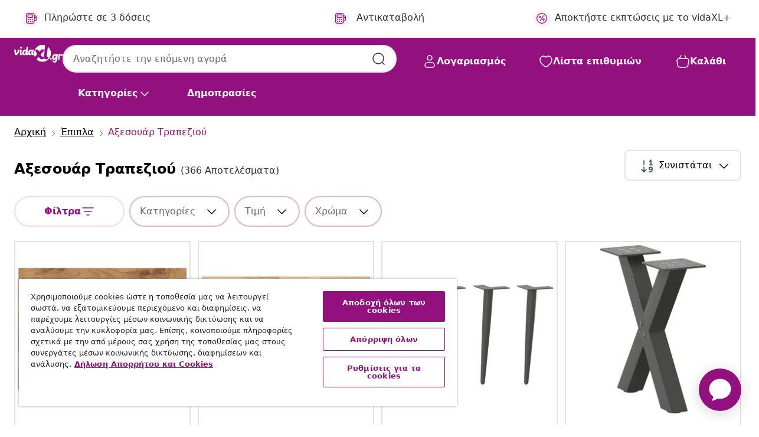

--- FILE ---
content_type: text/html;charset=UTF-8
request_url: https://www.vidaxl.gr/g/6913/axesoyar-trapezdioy
body_size: 56732
content:
 

 











 


 

























<!DOCTYPE html>
<html lang="el-gr" country="gr" dir="ltr">
<head>




<link rel="preload" href="/on/demandware.static/Sites-vidaxl-gr-Site/-/default/dw12605bad/fonts/vidaXLfontFE.woff" as="font" crossorigin />

<style>
    @font-face {
        font-family: vidaXLfont;
        src:  url("/on/demandware.static/Sites-vidaxl-gr-Site/-/default/dw12605bad/fonts/vidaXLfontFE.woff") format("woff");
        font-weight: 400;
        font-style: normal;
    }
</style>

<link rel="preload" href="/on/demandware.static/Sites-vidaxl-gr-Site/-/el_GR/dw4bb57739/images/vidaXL_logo.svg" as="image" />


    <link rel="preload" href="/on/demandware.static/Sites-vidaxl-gr-Site/-/el_GR/v1768909919560/css/global-modified.css" as="style" />
    <link rel="preload" href="/on/demandware.static/Sites-vidaxl-gr-Site/-/el_GR/v1768909919560/css/molecules.css" as="style" />



    <link rel="preload" href="//cdn.cookielaw.org/scripttemplates/otSDKStub.js" as="script" />

<!--[if gt IE 9]><!-->
<script>//common/scripts.isml</script>
<script defer type="text/javascript" src="/on/demandware.static/Sites-vidaxl-gr-Site/-/el_GR/v1768909919560/js/main.js"></script>

    
        <script defer type="text/javascript" src="/on/demandware.static/Sites-vidaxl-gr-Site/-/el_GR/v1768909919560/js/search.js"
            
            >
        </script>
    

    
        <script defer type="text/javascript" src="/on/demandware.static/Sites-vidaxl-gr-Site/-/el_GR/v1768909919560/js/categoryFlowbox.js"
            
            >
        </script>
    


<!--<![endif]-->
<script>
    window.SitePreferences =  {"dataDogImageAddErrorEnable":true}
</script>


<meta charset=UTF-8>

<meta http-equiv="x-ua-compatible" content="ie=edge">

<meta name="viewport" content="width=device-width, initial-scale=1">
















    



    
        

  




    <link rel="alternate" hreflang="en-SA" href="https://en.vidaxl.sa.com/g/6913/table-accessories" >
<link rel="alternate" hreflang="el-GR" href="https://www.vidaxl.gr/g/6913/aksesoyar-trapezioy" >
<link rel="alternate" hreflang="hu-HU" href="https://www.vidaxl.hu/g/6913/asztal-kellekek" >
<link rel="alternate" hreflang="is-IS" href="https://is.vidaxl.is/g/6913/boraukahlutir" >
<link rel="alternate" hreflang="lv-LV" href="https://www.vidaxl.lv/g/6913/aksesuari-galdiem" >
<link rel="alternate" hreflang="en-AU" href="https://www.vidaxl.com.au/g/6913/table-accessories" >
<link rel="alternate" hreflang="de-CH" href="https://de.vidaxl.ch/g/6913/tischzubehor" >
<link rel="alternate" hreflang="de-AT" href="https://www.vidaxl.at/g/6913/tischzubehor" >
<link rel="alternate" hreflang="fr-FR" href="https://www.vidaxl.fr/g/6913/accessoires-pour-tables" >
<link rel="alternate" hreflang="pt-PT" href="https://www.vidaxl.pt/g/6913/acessorios-para-mesas" >
<link rel="alternate" hreflang="ja-JP" href="https://www.vidaxl.jp/g/6913/" >
<link rel="alternate" hreflang="ro-RO" href="https://www.vidaxl.ro/g/6913/accesorii-pentru-mese" >
<link rel="alternate" hreflang="et-EE" href="https://www.vidaxl.ee/g/6913/lauatarvikud" >
<link rel="alternate" hreflang="es-ES" href="https://www.vidaxl.es/g/6913/accesorios-para-mesas" >
<link rel="alternate" hreflang="en-CA" href="https://en.vidaxl.ca/g/6913/table-accessories" >
<link rel="alternate" hreflang="ar-AE" href="https://ar.vidaxl.ae/g/6913/" >
<link rel="alternate" hreflang="en-GB" href="https://www.vidaxl.co.uk/g/6913/table-accessories" >
<link rel="alternate" hreflang="ar-SA" href="https://www.vidaxl.sa.com/g/6913/" >
<link rel="alternate" hreflang="bg-BG" href="https://www.vidaxl.bg/g/6913/aksesoari-za-masi" >
<link rel="alternate" hreflang="cs-CZ" href="https://www.vidaxl.cz/g/6913/prislusenstvi-ke-stolum" >
<link rel="alternate" hreflang="fi-FI" href="https://www.vidaxl.fi/g/6913/poytatarvikkeet" >
<link rel="alternate" hreflang="lt-LT" href="https://www.vidaxl.lt/g/6913/aksesuarai-stalams" >
<link rel="alternate" hreflang="pl-PL" href="https://www.vidaxl.pl/g/6913/akcesoria-do-stolow" >
<link rel="alternate" hreflang="sl-SI" href="https://www.vidaxl.si/g/6913/dodatki-za-mize" >
<link rel="alternate" hreflang="nl-BE" href="https://nl.vidaxl.be/g/6913/tafelaccessoires" >
<link rel="alternate" hreflang="nl-NL" href="https://www.vidaxl.nl/g/6913/tafelaccessoires" >
<link rel="alternate" hreflang="sv-SE" href="https://www.vidaxl.se/g/6913/bordstillbehor" >
<link rel="alternate" hreflang="uk-UA" href="https://uk.vidaxl.com.ua/g/6913/аксесуари-для-столів" >
<link rel="alternate" hreflang="en-AE" href="https://en.vidaxl.ae/g/6913/table-accessories" >
<link rel="alternate" hreflang="en-IE" href="https://www.vidaxl.ie/g/6913/table-accessories" >
<link rel="alternate" hreflang="en-US" href="https://www.vidaxl.com/g/6913/table-accessories" >
<link rel="alternate" hreflang="da-DK" href="https://www.vidaxl.dk/g/6913/borde-tilbehor" >
<link rel="alternate" hreflang="fr-BE" href="https://fr.vidaxl.be/g/6913/accessoires-pour-tables" >
<link rel="alternate" hreflang="fr-CH" href="https://fr.vidaxl.ch/g/6913/accessoires-pour-tables" >
<link rel="alternate" hreflang="it-IT" href="https://www.vidaxl.it/g/6913/accessori-per-tavoli" >
<link rel="alternate" hreflang="nb-NO" href="https://www.vidaxl.no/g/6913/bordtilbehor" >
<link rel="alternate" hreflang="sk-SK" href="https://www.vidaxl.sk/g/6913/prislusenstvo-k-stolom" >
<link rel="alternate" hreflang="hr-HR" href="https://www.vidaxl.hr/g/6913/dodaci-za-stolove" >
<link rel="alternate" hreflang="fr-CA" href="https://fr.vidaxl.ca/g/6913/accessoires-pour-tables" >
<link rel="alternate" hreflang="de-DE" href="https://www.vidaxl.de/g/6913/tischzubehor" >


    




 
    
        
            <meta property="og:title" content="&Alpha;&xi;&epsilon;&sigma;&omicron;&upsilon;ά&rho; &Tau;&rho;&alpha;&pi;&epsilon;&zeta;&iota;&omicron;ύ - &Delta;&epsilon;ί&tau;&epsilon; &tau;&eta; &sigma;&upsilon;&lambda;&lambda;&omicron;&gamma;ή online">
        
    

    
        
            
                
                <meta name="robots" content="index,follow">
            
        
        
    

    
        
            <meta property="og:url" content="https://www.vidaxl.gr/g/6913/axesoyar-trapezdioy">
        
    

    
        
            <meta property="og:description" content="{PlaceHolder} - &Alpha;&nu;&alpha;&kappa;&alpha;&lambda;ύ&psi;&tau;&epsilon; &epsilon;&upsilon;&rho;&epsilon;ί&alpha; &gamma;&kappa;ά&mu;&alpha; &sigma;&epsilon; &Alpha;&xi;&epsilon;&sigma;&omicron;&upsilon;ά&rho; &Tau;&rho;&alpha;&pi;&epsilon;&zeta;&iota;&omicron;ύ &alpha;&pi;ό &tau;&eta; vidaXL. &Pi;&rho;&omicron;&sigma;&iota;&tau;έ&sigmaf; &tau;&iota;&mu;έ&sigmaf; &amp; &sigma;&tau;&iota;&lambda; &gamma;&iota;&alpha; &kappa;ά&theta;&epsilon; &gamma;&omicron;ύ&sigma;&tau;&omicron; &amp; &pi;&rho;&omicron;&tau;ί&mu;&eta;&sigma;&eta;.">
        
    



    <meta property="og:image" content="https://www.vidaxl.gr/on/demandware.static/Sites-vidaxl-gr-Site/-/default/dwa640af0c/images/social_logos/vidaxl-gr.png"/> 





        <title>Αξεσουάρ Τραπεζιού - Δείτε τη συλλογή online</title>




    
        
    
    
        
        
            <meta name="description" content="&alpha;&xi;&epsilon;&sigma;&omicron;&upsilon;ά&rho; &tau;&rho;&alpha;&pi;&epsilon;&zeta;&iota;&omicron;ύ - &Alpha;&nu;&alpha;&kappa;&alpha;&lambda;ύ&psi;&tau;&epsilon; &epsilon;&upsilon;&rho;&epsilon;ί&alpha; &gamma;&kappa;ά&mu;&alpha; &sigma;&epsilon; &Alpha;&xi;&epsilon;&sigma;&omicron;&upsilon;ά&rho; &Tau;&rho;&alpha;&pi;&epsilon;&zeta;&iota;&omicron;ύ &alpha;&pi;ό &tau;&eta; vidaXL. &Pi;&rho;&omicron;&sigma;&iota;&tau;έ&sigmaf; &tau;&iota;&mu;έ&sigmaf; &amp; &sigma;&tau;&iota;&lambda; &gamma;&iota;&alpha; &kappa;ά&theta;&epsilon; &gamma;&omicron;ύ&sigma;&tau;&omicron; &amp; &pi;&rho;&omicron;&tau;ί&mu;&eta;&sigma;&eta;." /> 
         
        
    


    <meta name="keywords" content="" />

 

<link rel="icon" type="image/png" href="/on/demandware.static/Sites-vidaxl-gr-Site/-/default/dwb408d4bd/images/favicons/favicon-196x196.png" sizes="196x196" />
<link rel="icon" type="image/png" href="/on/demandware.static/Sites-vidaxl-gr-Site/-/default/dwdb09da36/images/favicons/favicon-96x96.png" sizes="96x96" />
<link rel="icon" type="image/png" href="/on/demandware.static/Sites-vidaxl-gr-Site/-/default/dwbd770745/images/favicons/favicon-32x32.png" sizes="32x32" />
<link rel="icon" type="image/png" href="/on/demandware.static/Sites-vidaxl-gr-Site/-/default/dwd8b77439/images/favicons/favicon-16x16.png" sizes="16x16" />
<link rel="icon" type="image/png" href="/on/demandware.static/Sites-vidaxl-gr-Site/-/default/dwf2f441ab/images/favicons/favicon-128.png" sizes="128x128" />
<link rel="icon" type="image/png" href="/on/demandware.static/Sites-vidaxl-gr-Site/-/default/dw5db65b5c/images/favicons/favicon-48x48.png" sizes="48x48" />
<link rel="icon" type="image/png" href="/on/demandware.static/Sites-vidaxl-gr-Site/-/default/dwc06a1535/images/favicons/favicon-144x144.png" sizes="144x144" />
<link rel="icon" type="image/x-icon" href="/on/demandware.static/Sites-vidaxl-gr-Site/-/default/dw9d734a52/images/favicon.ico" />

<link rel="stylesheet" href="/on/demandware.static/Sites-vidaxl-gr-Site/-/el_GR/v1768909919560/css/global-modified.css" />


<link rel="stylesheet" href="/on/demandware.static/Sites-vidaxl-gr-Site/-/el_GR/v1768909919560/css/molecules.css" />


    
        <link rel="stylesheet" href="/on/demandware.static/Sites-vidaxl-gr-Site/-/el_GR/v1768909919560/css/energyLabel.css" />
    

    
        <link rel="stylesheet" href="/on/demandware.static/Sites-vidaxl-gr-Site/-/el_GR/v1768909919560/css/search.css" />
    


<script type="application/ld+json">
    {
    "@context": "https://schema.org",
    "@type": "Organization",
    "brand": {"name": "vidaXL", "@type": "Thing"}
    }
</script>

<script id="fallback-images-script" data-use-alternative-product-images="ONLY_MISSING">
    function handleImageError(img) {
        const useAlternativeProductImages = document.querySelector('#fallback-images-script').dataset.useAlternativeProductImages;
        var dataDogPreference = SitePreferences.dataDogImageAddErrorEnable;
        img.onerror = ""; // prevent infinite loop
        if (dataDogPreference && window.DD_RUM) {
            // Report the error to Datadog RUM
            window.DD_RUM.onReady(function() {
            if (window.DD_RUM && typeof window.DD_RUM.addError === 'function') {
                console.log('Reporting image load error to Datadog RUM for image:', img.src);
                window.DD_RUM.addError(new Error('Main image load error:'+img.src), {
                    source: 'image',
                    handling: 'handled',
                    imgSrc: img.src,
                    alt: img.alt || ''
                });
            }
            });
         }
        if (useAlternativeProductImages === 'ONLY_MISSING' && img.dataset.alternativeImgSrc) {
            img.src = img.dataset.alternativeImgSrc;
            img.onerror = function () {
                img.src = img.dataset.errorSrc;
                if (dataDogPreference && window.DD_RUM) {               
                    // Report secondary error to Datadog RUM
                    window.DD_RUM.onReady(function() {
                        if (window.DD_RUM && typeof window.DD_RUM.addError === 'function') {
                            console.log('Reporting alternative image load error to Datadog RUM for image:', img.dataset.alternativeImgSrc);
                            window.DD_RUM.addError(new Error('Alternative image load error:' + img.dataset.alternativeImgSrc), {
                                handling: 'handled',
                                imgSrc: img.src,
                                alt: img.alt || ''
                            });
                        }
                    });
                }
            };
        } else if (img.dataset.sourceImg) {
            if (img.dataset.altImgSrc){
                img.src = img.dataset.altImgSrc;
                img.removeAttribute('srcset');
                img.onerror = function () {
                const fallbackTried = img.dataset.fallbackTried === "true";
                if (!fallbackTried) {
                    img.dataset.fallbackTried = "true";
                    img.src = img.dataset.errorSrc;
                    if (dataDogPreference && window.DD_RUM) {
                        // Report secondary error to Datadog RUM
                        window.DD_RUM.onReady(function() {
                            if (window.DD_RUM && typeof window.DD_RUM.addError === 'function') {
                                console.log('Reporting alternative image load error to Datadog RUM for image:', img.dataset.altImgSrc);
                                window.DD_RUM.addError(new Error('Alternative image load error:' + img.dataset.altImgSrc), {
                                    handling: 'handled',
                                    imgSrc: img.src,
                                    alt: img.alt || ''
                                    });
                                }
                        });
                    }
                    img.removeAttribute('srcset');
                    img.classList.add('unavailable-image-loaded');
                } else {
                    img.onerror = null; // stop the loop
                }
            };
            }
        } 
        else if (img.dataset.errorSrc) {
            img.src = img.dataset.errorSrc;
        }
    }

    function handleBackgroundImageError(imgElement) {
        const fallbackImage = imgElement.getAttribute('data-alternative-img-src');
        const errorImage = imgElement.getAttribute('data-error-src') || '/images/product-image-unavailable.svg';

        // Determine the final image to use for <img src>
        const finalImage = (fallbackImage && fallbackImage.trim() !== '') ? fallbackImage : errorImage;

        // Apply the fallback or error image to the <img>
        imgElement.src = finalImage;
    }

// Separate function that sets the background image
function applyOverlayBackground(imgElement, imageUrl) {
    if (imageUrl && imageUrl.trim() !== '' && imageUrl !== 'null') {
        const parentDiv = imgElement.closest('div');
        if (parentDiv) {
            parentDiv.style.backgroundImage = 'var(--overlay-gradient), url('+ imageUrl +')';
        }
    }
    imgElement.classList.add('invisible');
}

</script>





<!-- Consent Mode default settings -->
<script>
    var dataLayer = dataLayer || [];
    function gtag(){dataLayer.push(arguments);}

    gtag('consent', 'default', {
    'ad_storage': 'denied',
    'analytics_storage': 'denied',
    'functionality_storage': 'denied',
    'personalization_storage': 'denied',
    'security_storage': 'denied',
    'ad_user_data': 'denied',
    'ad_personalization': 'denied',
    'wait_for_update': 500
    });
</script>





<script>
    window.dataLayer = window.dataLayer || [];
</script>


    <script async src="https://536004373.collect.igodigital.com/collect.js"> </script>
    <script>
    var _etmc = [];
    _etmc.push(["setOrgId", 536004373]);
    </script>





    
        
                <!-- Google Tag Manager -->
                <script>(function(w,d,s,l,i){w[l]=w[l]||[];w[l].push({'gtm.start':
                        new Date().getTime(),event:'gtm.js'});var f=d.getElementsByTagName(s)[0],
                    j=d.createElement(s),dl=l!='dataLayer'?'&l='+l:'';j.async=true;j.src=
                    'https://www.googletagmanager.com/gtm.js?id='+i+dl;f.parentNode.insertBefore(j,f);
                })(window,document,'script','dataLayer','GTM-T53NPDD');</script>
                <!-- End Google Tag Manager -->
        
    

    
    



    <!-- OneTrust Cookies Consent Notice start for www.vidaxl.gr-->
    <script src="https://cdn.cookielaw.org/scripttemplates/otSDKStub.js" charset="UTF-8"
        data-domain-script="44486da8-e5d7-4de8-9be0-b3bb6188a92f" data-document-language="true" ></script>
    <script>
        function OptanonWrapper() { }
    </script>
    <!-- OneTrust Cookies Consent Notice end for www.vidaxl.gr-->



    <!-- Prefixbox Integration -->
<link rel="preconnect" href="https://integration.prefixbox.com/" />
<link rel="dns-prefetch" href="https://integration.prefixbox.com/" />
<link rel="preconnect" href="https://api.prefixbox.com/" />
<link rel="dns-prefetch" href="https://api.prefixbox.com/" />
<script>
    window.prefixboxAnalytics=window.prefixboxAnalytics||function(t,s,p,o){(window.pfbxQueue=window.pfbxQueue||[]).push({type:t,source:s,params:p,overrideObject:o});};
    window.prefixboxFunctions=window.prefixboxFunctions||{}; window.prefixboxCustomerFunctions=window.prefixboxCustomerFunctions||{};
</script>
<script
    id="prefixbox-integration-v2"
    async
    defer
    fetchpriority="high"
    type="text/javascript"
    src="https://integration.prefixbox.com/a6eae9b7-8818-4f2a-9f0c-bf1f011ce354"
> </script>
<!-- End Prefixbox Integration -->



<link rel="canonical" href="https://www.vidaxl.gr/g/6913/axesoyar-trapezdioy"/>







<link rel="next" href="https://www.vidaxl.gr/g/6913/axesoyar-trapezdioy?page=2" />




<script type="text/javascript">//<!--
/* <![CDATA[ (head-active_data.js) */
var dw = (window.dw || {});
dw.ac = {
    _analytics: null,
    _events: [],
    _category: "",
    _searchData: "",
    _anact: "",
    _anact_nohit_tag: "",
    _analytics_enabled: "true",
    _timeZone: "Europe/Athens",
    _capture: function(configs) {
        if (Object.prototype.toString.call(configs) === "[object Array]") {
            configs.forEach(captureObject);
            return;
        }
        dw.ac._events.push(configs);
    },
	capture: function() { 
		dw.ac._capture(arguments);
		// send to CQ as well:
		if (window.CQuotient) {
			window.CQuotient.trackEventsFromAC(arguments);
		}
	},
    EV_PRD_SEARCHHIT: "searchhit",
    EV_PRD_DETAIL: "detail",
    EV_PRD_RECOMMENDATION: "recommendation",
    EV_PRD_SETPRODUCT: "setproduct",
    applyContext: function(context) {
        if (typeof context === "object" && context.hasOwnProperty("category")) {
        	dw.ac._category = context.category;
        }
        if (typeof context === "object" && context.hasOwnProperty("searchData")) {
        	dw.ac._searchData = context.searchData;
        }
    },
    setDWAnalytics: function(analytics) {
        dw.ac._analytics = analytics;
    },
    eventsIsEmpty: function() {
        return 0 == dw.ac._events.length;
    }
};
/* ]]> */
// -->
</script>
<script type="text/javascript">//<!--
/* <![CDATA[ (head-cquotient.js) */
var CQuotient = window.CQuotient = {};
CQuotient.clientId = 'bfns-vidaxl-gr';
CQuotient.realm = 'BFNS';
CQuotient.siteId = 'vidaxl-gr';
CQuotient.instanceType = 'prd';
CQuotient.locale = 'el_GR';
CQuotient.fbPixelId = '418802225609480';
CQuotient.activities = [];
CQuotient.cqcid='';
CQuotient.cquid='';
CQuotient.cqeid='';
CQuotient.cqlid='';
CQuotient.apiHost='api.cquotient.com';
/* Turn this on to test against Staging Einstein */
/* CQuotient.useTest= true; */
CQuotient.useTest = ('true' === 'false');
CQuotient.initFromCookies = function () {
	var ca = document.cookie.split(';');
	for(var i=0;i < ca.length;i++) {
	  var c = ca[i];
	  while (c.charAt(0)==' ') c = c.substring(1,c.length);
	  if (c.indexOf('cqcid=') == 0) {
		CQuotient.cqcid=c.substring('cqcid='.length,c.length);
	  } else if (c.indexOf('cquid=') == 0) {
		  var value = c.substring('cquid='.length,c.length);
		  if (value) {
		  	var split_value = value.split("|", 3);
		  	if (split_value.length > 0) {
			  CQuotient.cquid=split_value[0];
		  	}
		  	if (split_value.length > 1) {
			  CQuotient.cqeid=split_value[1];
		  	}
		  	if (split_value.length > 2) {
			  CQuotient.cqlid=split_value[2];
		  	}
		  }
	  }
	}
}
CQuotient.getCQCookieId = function () {
	if(window.CQuotient.cqcid == '')
		window.CQuotient.initFromCookies();
	return window.CQuotient.cqcid;
};
CQuotient.getCQUserId = function () {
	if(window.CQuotient.cquid == '')
		window.CQuotient.initFromCookies();
	return window.CQuotient.cquid;
};
CQuotient.getCQHashedEmail = function () {
	if(window.CQuotient.cqeid == '')
		window.CQuotient.initFromCookies();
	return window.CQuotient.cqeid;
};
CQuotient.getCQHashedLogin = function () {
	if(window.CQuotient.cqlid == '')
		window.CQuotient.initFromCookies();
	return window.CQuotient.cqlid;
};
CQuotient.trackEventsFromAC = function (/* Object or Array */ events) {
try {
	if (Object.prototype.toString.call(events) === "[object Array]") {
		events.forEach(_trackASingleCQEvent);
	} else {
		CQuotient._trackASingleCQEvent(events);
	}
} catch(err) {}
};
CQuotient._trackASingleCQEvent = function ( /* Object */ event) {
	if (event && event.id) {
		if (event.type === dw.ac.EV_PRD_DETAIL) {
			CQuotient.trackViewProduct( {id:'', alt_id: event.id, type: 'raw_sku'} );
		} // not handling the other dw.ac.* events currently
	}
};
CQuotient.trackViewProduct = function(/* Object */ cqParamData){
	var cq_params = {};
	cq_params.cookieId = CQuotient.getCQCookieId();
	cq_params.userId = CQuotient.getCQUserId();
	cq_params.emailId = CQuotient.getCQHashedEmail();
	cq_params.loginId = CQuotient.getCQHashedLogin();
	cq_params.product = cqParamData.product;
	cq_params.realm = cqParamData.realm;
	cq_params.siteId = cqParamData.siteId;
	cq_params.instanceType = cqParamData.instanceType;
	cq_params.locale = CQuotient.locale;
	
	if(CQuotient.sendActivity) {
		CQuotient.sendActivity(CQuotient.clientId, 'viewProduct', cq_params);
	} else {
		CQuotient.activities.push({activityType: 'viewProduct', parameters: cq_params});
	}
};
/* ]]> */
// -->
</script>


   <script type="application/ld+json">
        {"@context":"http://schema.org/","@type":"ItemList","itemListElement":[{"@type":"ListItem","position":1,"url":"https://www.vidaxl.gr/e/vidaxl-epifaneia-grafeioy-kampyli-110x80x25-ek-masif-akat.-mangko/8721012089488.html"},{"@type":"ListItem","position":2,"url":"https://www.vidaxl.gr/e/vidaxl-epitrapezdia-epifaneia-akatergasti-masif-xylo-drys-orthogonia/8721102798955.html"},{"@type":"ListItem","position":3,"url":"https://www.vidaxl.gr/e/vidaxl-podia-trapezdioy-salonioy-konikoy-schimatos-4-tem.-anthraki-30-31-ek.-atsali/8721102956751.html"},{"@type":"ListItem","position":4,"url":"https://www.vidaxl.gr/e/vidaxl-podia-trapezdioy-salonioy-se-schima-ch-2-tem.-anthraki-30x30-31-ek.-atsali/8721158315304.html"},{"@type":"ListItem","position":5,"url":"https://www.vidaxl.gr/e/vidaxl-epifaneia-grafeioy-kampyli-100x60x25ek-masif-akat.-mangko/8721012089280.html"},{"@type":"ListItem","position":6,"url":"https://www.vidaxl.gr/e/vidaxl-podi-trapezdioy-bistro-asimi-%C3%B845x107-ek.-apo-anoxeidoto-atsali/8720286188903.html"},{"@type":"ListItem","position":7,"url":"https://www.vidaxl.gr/e/vidaxl-epifaneia-trapezdioy-orthogonia-80x20x25-ek.-masif-xylo-mangko/8721012100107.html"},{"@type":"ListItem","position":8,"url":"https://www.vidaxl.gr/e/vidaxl-podia-trapezdarias-se-schima-%C2%ABy%C2%BB-160x80x73-ek.-atsali/8721012283060.html"},{"@type":"ListItem","position":9,"url":"https://www.vidaxl.gr/e/vidaxl-epifaneia-trapezdioy-tetragoni-70x70x25-ek.-masif-xylo-mangko/8721012100688.html"},{"@type":"ListItem","position":10,"url":"https://www.vidaxl.gr/e/vidaxl-epifaneia-trapezdioy-tetr.60x60-ek-15-16-chil-masif-anak.-xylo/8719883793894.html"},{"@type":"ListItem","position":11,"url":"https://www.vidaxl.gr/e/vidaxl-epitrapezdia-epifaneia-tetragono-stereo-xylo-anagennimeno/8721012097810.html"},{"@type":"ListItem","position":12,"url":"https://www.vidaxl.gr/e/vidaxl-epifaneia-grafeioy-kampyli-100x80x25-ek-masif-akat.-mangko/8721012089327.html"},{"@type":"ListItem","position":13,"url":"https://www.vidaxl.gr/e/vidaxl-podia-trapezdioy-salonioy-se-schima-%C2%ABch%C2%BB-70x60x43-ek.-atsali/8721012282698.html"},{"@type":"ListItem","position":14,"url":"https://www.vidaxl.gr/e/vidaxl-podia-trapezdioy-salonioy-se-schima-%C2%ABch%C2%BB-140x30x43-ek.-atsali/8721012282742.html"},{"@type":"ListItem","position":15,"url":"https://www.vidaxl.gr/e/vidaxl-podia-trapezdioy-salonioy-se-schima-%C2%ABy%C2%BB-80x40x43-ek.-atsali/8721012282940.html"},{"@type":"ListItem","position":16,"url":"https://www.vidaxl.gr/e/vidaxl-epifaneia-trapezdioy-orthogonia-80x20x25-ek.-masif-xylo-mangko/8721012101517.html"},{"@type":"ListItem","position":17,"url":"https://www.vidaxl.gr/e/vidaxl-podia-trapezdarias-se-schima-%C2%ABy%C2%BB-120x60x73-ek.-atsali/8721012283046.html"},{"@type":"ListItem","position":18,"url":"https://www.vidaxl.gr/e/vidaxl-epifaneia-grafeioy-kampyli-90x50x25-ek-masif-akat.-mangko/8721012089204.html"},{"@type":"ListItem","position":19,"url":"https://www.vidaxl.gr/e/vidaxl-epifaneia-grafeioy-kampyli-90x50x25-ek-masif-akat.-mangko/8721012089358.html"},{"@type":"ListItem","position":20,"url":"https://www.vidaxl.gr/e/vidaxl-podia-foyrketas-gia-trapezdaki-salonioy-4-tem.-leyka-10-ek.-masif-atsali/8721102955945.html"}]}
    </script>



</head>
<body>

    
        
    

    
    


<div
class="page "
data-action="Search-Show"
data-locale="el_GR"
data-querystring="cgid=6913"
>


























 

 











 


 



























<div
    class="d-none js-auth-data"
    data-authenticated="false"
    data-registered="false"
    data-dropshipper="null"
    data-isbusinessuser="false"
>
</div>




<div class="container usp-container d-flex flex-row js-usp-row">
    <div class="col-12">
        
	
	<div class="content-asset"><!-- dwMarker="content" dwContentID="8d1ce502cdc295536b7778c4b8" -->
		<div class="usp slick-not-init" id="header-usp">
    <p class="usp-block" data-toggle="modal" data-target="#uspModal">
        <span class="usp-icons">
            <svg width="24" height="24" viewBox="0 0 24 24" fill="none"
                xmlns="http://www.w3.org/2000/svg">
                <path
                    d="M10 19H14M10 19C10 20.6569 8.65685 22 7 22C5.34315 22 4 20.6569 4 19M10 19C10 17.3431 8.65685 16 7 16C5.34315 16 4 17.3431 4 19M14 19C14 20.6569 15.3431 22 17 22C18.6569 22 20 20.6569 20 19M14 19C14 17.3431 15.3431 16 17 16C18.6569 16 20 17.3431 20 19M20 19V19C21.6569 19 23 17.6569 23 16V6.8C23 5.11984 23 4.27976 22.673 3.63803C22.3854 3.07354 21.9265 2.6146 21.362 2.32698C20.7202 2 19.8802 2 18.2 2H15.8C14.1198 2 13.2798 2 12.638 2.32698C12.0735 2.6146 11.6146 3.07354 11.327 3.63803C11 4.27976 11 5.11984 11 6.8V7.8C11 8.9201 11 9.48016 10.782 9.90798C10.5903 10.2843 10.2843 10.5903 9.90798 10.782C9.48016 11 8.92011 11 7.8 11H1.5M4 19V19C3.06812 19 2.60218 19 2.23463 18.8478C1.74458 18.6448 1.35523 18.2554 1.15224 17.7654C1 17.3978 1 16.9319 1 16V12.7727C1 12.1129 1 11.783 1.05245 11.4623C1.09902 11.1775 1.17626 10.8987 1.28282 10.6306C1.40284 10.3286 1.57257 10.0457 1.91205 9.47992L2.13566 9.10723C2.8155 7.97416 3.15542 7.40763 3.62342 6.99611C4.03758 6.63195 4.52256 6.35736 5.04791 6.18958C5.64157 6 6.30225 6 7.62362 6H11"
                    stroke="var(--color-plum-500, #93117e)" stroke-width="1.5"
                    stroke-linecap="round" stroke-linejoin="round" />
            </svg>
        </span>
        <span>Δωρεάν αποστολή</span>
    </p>
    <p class="usp-block" data-toggle="modal" data-target="#uspModal">
        <span class="usp-icons">
            <svg width="24" height="24" viewBox="0 0 24 24" fill="none"
                xmlns="http://www.w3.org/2000/svg">
                <path
                    d="M6.5 14C6.5 14.2761 6.27614 14.5 6 14.5C5.72386 14.5 5.5 14.2761 5.5 14M6.5 14C6.5 13.7239 6.27614 13.5 6 13.5C5.72386 13.5 5.5 13.7239 5.5 14M6.5 14H5.5M6.5 18C6.5 18.2761 6.27614 18.5 6 18.5C5.72386 18.5 5.5 18.2761 5.5 18M6.5 18C6.5 17.7239 6.27614 17.5 6 17.5C5.72386 17.5 5.5 17.7239 5.5 18M6.5 18H5.5M10.5 14C10.5 14.2761 10.2761 14.5 10 14.5C9.72386 14.5 9.5 14.2761 9.5 14M10.5 14C10.5 13.7239 10.2761 13.5 10 13.5C9.72386 13.5 9.5 13.7239 9.5 14M10.5 14H9.5M10.5 18C10.5 18.2761 10.2761 18.5 10 18.5C9.72386 18.5 9.5 18.2761 9.5 18M10.5 18C10.5 17.7239 10.2761 17.5 10 17.5C9.72386 17.5 9.5 17.7239 9.5 18M10.5 18H9.5M14.5 14C14.5 14.2761 14.2761 14.5 14 14.5C13.7239 14.5 13.5 14.2761 13.5 14M14.5 14C14.5 13.7239 14.2761 13.5 14 13.5C13.7239 13.5 13.5 13.7239 13.5 14M14.5 14H13.5M14.5 18C14.5 18.2761 14.2761 18.5 14 18.5C13.7239 18.5 13.5 18.2761 13.5 18M14.5 18C14.5 17.7239 14.2761 17.5 14 17.5C13.7239 17.5 13.5 17.7239 13.5 18M14.5 18H13.5M22 10H18M18 7H18.8C19.9201 7 20.4802 7 20.908 7.21799C21.2843 7.40973 21.5903 7.71569 21.782 8.09202C22 8.51984 22 9.07989 22 10.2V13.8C22 14.9201 22 15.4802 21.782 15.908C21.5903 16.2843 21.2843 16.5903 20.908 16.782C20.4802 17 19.9201 17 18.8 17H18M6.6 10H13.4C13.9601 10 14.2401 10 14.454 9.89101C14.6422 9.79513 14.7951 9.64215 14.891 9.45399C15 9.24008 15 8.96005 15 8.4V6.6C15 6.03995 15 5.75992 14.891 5.54601C14.7951 5.35785 14.6422 5.20487 14.454 5.10899C14.2401 5 13.9601 5 13.4 5H6.6C6.03995 5 5.75992 5 5.54601 5.10899C5.35785 5.20487 5.20487 5.35785 5.10899 5.54601C5 5.75992 5 6.03995 5 6.6V8.4C5 8.96005 5 9.24008 5.10899 9.45399C5.20487 9.64215 5.35785 9.79513 5.54601 9.89101C5.75992 10 6.03995 10 6.6 10ZM6.8 22H13.2C14.8802 22 15.7202 22 16.362 21.673C16.9265 21.3854 17.3854 20.9265 17.673 20.362C18 19.7202 18 18.8802 18 17.2V6.8C18 5.11984 18 4.27976 17.673 3.63803C17.3854 3.07354 16.9265 2.6146 16.362 2.32698C15.7202 2 14.8802 2 13.2 2H6.8C5.11984 2 4.27976 2 3.63803 2.32698C3.07354 2.6146 2.6146 3.07354 2.32698 3.63803C2 4.27976 2 5.11984 2 6.8V17.2C2 18.8802 2 19.7202 2.32698 20.362C2.6146 20.9265 3.07354 21.3854 3.63803 21.673C4.27976 22 5.11984 22 6.8 22Z"
                    stroke="var(--color-plum-500, #93117e)" stroke-width="1.5"
                    stroke-linecap="round"
                    stroke-linejoin="round" />
            </svg>
        </span>
        <span>Πληρώστε σε 3 δόσεις</span>
    </p>
    <p class="usp-block" data-toggle="modal" data-target="#uspModal">
        <span class="usp-icons">
            <svg width="24" height="24" viewBox="0 0 24 24" fill="none"
                xmlns="http://www.w3.org/2000/svg">
                <path
                    d="M6.5 14C6.5 14.2761 6.27614 14.5 6 14.5C5.72386 14.5 5.5 14.2761 5.5 14M6.5 14C6.5 13.7239 6.27614 13.5 6 13.5C5.72386 13.5 5.5 13.7239 5.5 14M6.5 14H5.5M6.5 18C6.5 18.2761 6.27614 18.5 6 18.5C5.72386 18.5 5.5 18.2761 5.5 18M6.5 18C6.5 17.7239 6.27614 17.5 6 17.5C5.72386 17.5 5.5 17.7239 5.5 18M6.5 18H5.5M10.5 14C10.5 14.2761 10.2761 14.5 10 14.5C9.72386 14.5 9.5 14.2761 9.5 14M10.5 14C10.5 13.7239 10.2761 13.5 10 13.5C9.72386 13.5 9.5 13.7239 9.5 14M10.5 14H9.5M10.5 18C10.5 18.2761 10.2761 18.5 10 18.5C9.72386 18.5 9.5 18.2761 9.5 18M10.5 18C10.5 17.7239 10.2761 17.5 10 17.5C9.72386 17.5 9.5 17.7239 9.5 18M10.5 18H9.5M14.5 14C14.5 14.2761 14.2761 14.5 14 14.5C13.7239 14.5 13.5 14.2761 13.5 14M14.5 14C14.5 13.7239 14.2761 13.5 14 13.5C13.7239 13.5 13.5 13.7239 13.5 14M14.5 14H13.5M14.5 18C14.5 18.2761 14.2761 18.5 14 18.5C13.7239 18.5 13.5 18.2761 13.5 18M14.5 18C14.5 17.7239 14.2761 17.5 14 17.5C13.7239 17.5 13.5 17.7239 13.5 18M14.5 18H13.5M22 10H18M18 7H18.8C19.9201 7 20.4802 7 20.908 7.21799C21.2843 7.40973 21.5903 7.71569 21.782 8.09202C22 8.51984 22 9.07989 22 10.2V13.8C22 14.9201 22 15.4802 21.782 15.908C21.5903 16.2843 21.2843 16.5903 20.908 16.782C20.4802 17 19.9201 17 18.8 17H18M6.6 10H13.4C13.9601 10 14.2401 10 14.454 9.89101C14.6422 9.79513 14.7951 9.64215 14.891 9.45399C15 9.24008 15 8.96005 15 8.4V6.6C15 6.03995 15 5.75992 14.891 5.54601C14.7951 5.35785 14.6422 5.20487 14.454 5.10899C14.2401 5 13.9601 5 13.4 5H6.6C6.03995 5 5.75992 5 5.54601 5.10899C5.35785 5.20487 5.20487 5.35785 5.10899 5.54601C5 5.75992 5 6.03995 5 6.6V8.4C5 8.96005 5 9.24008 5.10899 9.45399C5.20487 9.64215 5.35785 9.79513 5.54601 9.89101C5.75992 10 6.03995 10 6.6 10ZM6.8 22H13.2C14.8802 22 15.7202 22 16.362 21.673C16.9265 21.3854 17.3854 20.9265 17.673 20.362C18 19.7202 18 18.8802 18 17.2V6.8C18 5.11984 18 4.27976 17.673 3.63803C17.3854 3.07354 16.9265 2.6146 16.362 2.32698C15.7202 2 14.8802 2 13.2 2H6.8C5.11984 2 4.27976 2 3.63803 2.32698C3.07354 2.6146 2.6146 3.07354 2.32698 3.63803C2 4.27976 2 5.11984 2 6.8V17.2C2 18.8802 2 19.7202 2.32698 20.362C2.6146 20.9265 3.07354 21.3854 3.63803 21.673C4.27976 22 5.11984 22 6.8 22Z"
                    stroke="var(--color-plum-500, #93117e)" stroke-width="1.5"
                    stroke-linecap="round"
                    stroke-linejoin="round" />
            </svg>
        </span>
        <span>Αντικαταβολή</span>
    </p>
<p class="usp-block" data-target="#uspModal" data-toggle="modal"><span class="usp-icons"> <svg fill="none" height="24" viewbox="0 0 24 24" width="24" xmlns="http://www.w3.org/2000/svg"> <path d="M14.9999 7L8.99988 17M22 12C22 17.5228 17.5228 22 12 22C6.47715 22 2 17.5228 2 12C2 6.47715 6.47715 2 12 2C17.5228 2 22 6.47715 22 12ZM9.99988 9.5C9.99988 10.3284 9.32831 11 8.49988 11C7.67145 11 6.99988 10.3284 6.99988 9.5C6.99988 8.67157 7.67145 8 8.49988 8C9.32831 8 9.99988 8.67157 9.99988 9.5ZM16.9999 14.5C16.9999 15.3284 16.3283 16 15.4999 16C14.6715 16 13.9999 15.3284 13.9999 14.5C13.9999 13.6716 14.6715 13 15.4999 13C16.3283 13 16.9999 13.6716 16.9999 14.5Z" stroke="var(--color-plum-500, #93117e)" stroke-linecap="round" stroke-linejoin="round" stroke-width="1.5"></path> </svg> </span> <span>Αποκτήστε εκπτώσεις με το vidaXL+</span></p>
</div>
</div>
	</div> <!-- End content-asset -->



        <div class="modal fade p-0 custom-modal" id="uspModal" tabindex="-1" role="dialog" aria-labelledby="uspModal">
            <div class="modal-dialog" role="document">
                <div class="modal-content">
                    <div>
                        <div class="modal-header-usp">
                            <p class="modal-title-usp">&Gamma;&iota;&alpha;&tau;ί &nu;&alpha; &epsilon;&pi;&iota;&lambda;έ&xi;&epsilon;&tau;&epsilon; &tau;&eta; vidaXL;
                                
<button 
    class="vbtn text-base btn-neutral transparent pill btn-semantic font-weight-semibold"
    type="button"
    
        data-dismiss="modal"
        
        
        
        
        
        
        aria-label="&Kappa;&lambda;&epsilon;ί&sigma;&iota;&mu;&omicron; &Mu;&epsilon;&nu;&omicron;ύ"
        
        name="button"
        >

        

        
    
         
            
                <img class="" src="/on/demandware.static/Sites-vidaxl-gr-Site/-/default/dwac11c557/images/svg/common/cross.svg"
                    alt="&Epsilon;&kappa;&kappa;&alpha;&theta;ά&rho;&iota;&sigma;&eta; &lambda;έ&xi;&epsilon;&omega;&nu;-&kappa;&lambda;&epsilon;&iota;&delta;&iota;ώ&nu; &alpha;&nu;&alpha;&zeta;ή&tau;&eta;&sigma;&eta;&sigmaf;" width="24px"
                    height="24px">
            
        

        

        

        

    

    

</button>
                            </p>
                        </div>
                    </div>
                    <div class="usp-layout">
                        







<div class="templatePage" id="headerusp">
<div class="experience-region experience-main"><div class="experience-component experience-custom_layouts-headerUSP">

<div class="mobile-2r-2c">
    <div class="usp-row">
        <div class="region usp-section"><div class="experience-component experience-custom_assets-usp">
























 

 











 


 























<div class="modal-body-usp row">
    <div class="popup-usp">
        <div class="usp-main">
            <div class="usp-icon">
                <img src="/on/demandware.static/Sites-vidaxl-gr-Site/-/default/dw2722eabe/images/svg/usp/procent-circle.svg" alt="usp icon" width="100%" height="100%"/>
            </div>
            <div class="row-des">
                <p class="text-base font-weight-bold title">&Mu;&epsilon;&gamma;&iota;&sigma;&tau;&omicron;&pi;&omicron;&iota;ή&sigma;&tau;&epsilon; &tau;&eta;&nu; &epsilon;&xi;&omicron;&iota;&kappa;&omicron;&nu;ό&mu;&eta;&sigma;ή &sigma;&alpha;&sigmaf; &mu;&epsilon; &tau;&omicron; vidaXL+</p>
                <p class="description">&Sigma;&upsilon;&mu;&mu;&epsilon;&tau;έ&chi;&epsilon;&tau;&epsilon; &mu;&epsilon; &tau;&omicron;&nu; &lambda;&omicron;&gamma;&alpha;&rho;&iota;&alpha;&sigma;&mu;ό &sigma;&alpha;&sigmaf; &sigma;ή&mu;&epsilon;&rho;&alpha; &kappa;&alpha;&iota; &delta;&epsilon;ί&tau;&epsilon; &tau;&omicron;&upsilon;&sigmaf; &pi;ό&nu;&tau;&omicron;&upsilon;&sigmaf; vidaXL+ &sigma;&alpha;&sigmaf; &nu;&alpha; &alpha;&upsilon;&xi;ά&nu;&omicron;&nu;&tau;&alpha;&iota;. Ό&sigma;&omicron; &pi;&epsilon;&rho;&iota;&sigma;&sigma;ό&tau;&epsilon;&rho;&omicron; &alpha;&gamma;&omicron;&rho;ά&zeta;&epsilon;&tau;&epsilon;, &tau;ό&sigma;&omicron; &mu;&epsilon;&gamma;&alpha;&lambda;ύ&tau;&epsilon;&rho;&epsilon;&sigmaf; &epsilon;&kappa;&pi;&tau;ώ&sigma;&epsilon;&iota;&sigmaf; &mu;&pi;&omicron;&rho;&epsilon;ί&tau;&epsilon; &nu;&alpha; &xi;&epsilon;&kappa;&lambda;&epsilon;&iota;&delta;ώ&sigma;&epsilon;&tau;&epsilon;!</p>
            </div>
        </div>
        
            

<a
class="btn-neutral outlined text-base font-weight-semibold vbtn text-base "

href="https://www.vidaxl.gr/loyalty-vidaXL.html"
target="_self"
tabindex="0"
title="button" role="button"
aria-label="button"






>




<span class="btn-text">&Delta;&eta;&mu;&iota;&omicron;&upsilon;&rho;&gamma;ή&sigma;&tau;&epsilon; έ&nu;&alpha;&nu; &lambda;&omicron;&gamma;&alpha;&rho;&iota;&alpha;&sigma;&mu;ό</span>



</a>
        
    </div>
</div></div></div>
        <div class="region usp-section"><div class="experience-component experience-custom_assets-usp">
























 

 











 


 























<div class="modal-body-usp row">
    <div class="popup-usp">
        <div class="usp-main">
            <div class="usp-icon">
                <img src="/on/demandware.static/Sites-vidaxl-gr-Site/-/default/dwb8d6a768/images/svg/usp/truck.svg" alt="usp icon" width="100%" height="100%"/>
            </div>
            <div class="row-des">
                <p class="text-base font-weight-bold title">&Delta;&omega;&rho;&epsilon;ά&nu; &alpha;&pi;&omicron;&sigma;&tau;&omicron;&lambda;ή</p>
                <p class="description">&Alpha;&pi;&omicron;&lambda;&alpha;ύ&sigma;&tau;&epsilon; &delta;&omega;&rho;&epsilon;ά&nu; &alpha;&pi;&omicron;&sigma;&tau;&omicron;&lambda;ή &gamma;&iota;&alpha; ό&lambda;&alpha; &tau;&alpha; &epsilon;ί&delta;&eta;, &mu;&epsilon;&gamma;ά&lambda;&alpha; ή &mu;&iota;&kappa;&rho;ά!</p>
            </div>
        </div>
        
    </div>
</div></div></div>
        <div class="region usp-section"><div class="experience-component experience-custom_assets-usp">
























 

 











 


 























<div class="modal-body-usp row">
    <div class="popup-usp">
        <div class="usp-main">
            <div class="usp-icon">
                <img src="/on/demandware.static/Sites-vidaxl-gr-Site/-/default/dw6ba87ef3/images/svg/usp/pos.svg" alt="usp icon" width="100%" height="100%"/>
            </div>
            <div class="row-des">
                <p class="text-base font-weight-bold title">&Pi;&lambda;&eta;&rho;ώ&sigma;&tau;&epsilon; &sigma;&epsilon; 3 &delta;ό&sigma;&epsilon;&iota;&sigmaf;</p>
                <p class="description">&Sigma;&tau;&eta; vidaXL, &mu;&pi;&omicron;&rho;&epsilon;ί&tau;&epsilon; &nu;&alpha; &alpha;&pi;&omicron;&kappa;&tau;ή&sigma;&epsilon;&tau;&epsilon; &tau;&omicron; &alpha;&gamma;&alpha;&pi;&eta;&mu;έ&nu;&omicron; &sigma;&alpha;&sigmaf; &pi;&rho;&omicron;ϊό&nu; &alpha;&mu;έ&sigma;&omega;&sigmaf; &kappa;&alpha;&iota; &nu;&alpha; &pi;&lambda;&eta;&rho;ώ&sigma;&epsilon;&tau;&epsilon; &sigma;&epsilon; &delta;ό&sigma;&epsilon;&iota;&sigmaf; &mu;&epsilon; &tau;&eta;&nu; Klarna!</p>
            </div>
        </div>
        
    </div>
</div></div></div>
        <div class="region usp-section"><div class="experience-component experience-custom_assets-usp">
























 

 











 


 























<div class="modal-body-usp row">
    <div class="popup-usp">
        <div class="usp-main">
            <div class="usp-icon">
                <img src="/on/demandware.static/Sites-vidaxl-gr-Site/-/default/dw6ba87ef3/images/svg/usp/pos.svg" alt="usp icon" width="100%" height="100%"/>
            </div>
            <div class="row-des">
                <p class="text-base font-weight-bold title">&Alpha;&nu;&tau;&iota;&kappa;&alpha;&tau;&alpha;&beta;&omicron;&lambda;ή</p>
                <p class="description">&Sigma;&tau;&eta; vidaXL, &delta;&epsilon;&nu; &chi;&rho;&epsilon;&iota;ά&zeta;&epsilon;&tau;&alpha;&iota; &nu;&alpha; &pi;&epsilon;&rho;&iota;&mu;έ&nu;&epsilon;&tau;&epsilon; &gamma;&iota;&alpha; &nu;&alpha; &alpha;&gamma;&omicron;&rho;ά&sigma;&epsilon;&tau;&epsilon; &tau;&omicron; &alpha;&gamma;&alpha;&pi;&eta;&mu;έ&nu;&omicron; &sigma;&alpha;&sigmaf; &pi;&rho;&omicron;ϊό&nu; &ndash; &alpha;&pi;&omicron;&kappa;&tau;ή&sigma;&tau;&epsilon; &tau;&omicron; &tau;ώ&rho;&alpha; &amp; &pi;&lambda;&eta;&rho;ώ&sigma;&tau;&epsilon; &mu;&epsilon; &alpha;&nu;&tau;&iota;&kappa;&alpha;&tau;&alpha;&beta;&omicron;&lambda;ή!</p>
            </div>
        </div>
        
    </div>
</div></div></div>
    </div>
</div></div></div>
</div>




                    </div>
                </div>
            </div>
        </div>
    </div>
    <div class="search-tooltip d-none">
        <span class="tooltip">&Pi;&alpha;&rho;&alpha;&kappa;&alpha;&lambda;&omicron;ύ&mu;&epsilon; &epsilon;&iota;&sigma;&alpha;&gamma;ά&gamma;&epsilon;&tau;&epsilon; έ&nu;&alpha;&nu; ό&rho;&omicron; &alpha;&nu;&alpha;&zeta;ή&tau;&eta;&sigma;&eta;&sigmaf;</span>
    </div>
    
</div>
<header id="header" class="bg-primary sticky-top js-navigation header-wrapper ">
    <div class="header-container container-max-width">
        <nav class="d-block">
            <div class="row js-nav-row bg-primary hide-search-desktop header-nav-row flex-nowrap d-xl-flex">
                <button class="vbtn btn-base js-navbar-toggler navbar-toggler d-desktop-none" type="button"
                    aria-controls="sg-navbar-collapse" aria-expanded="false" aria-label="Toggle navigation">
                    <div class="nav-toggle d-inline-block">
                        <div class="nav-navicon">
                            <img class="menu-icon" src="/on/demandware.static/Sites-vidaxl-gr-Site/-/default/dw707bd61a/images/svg/common/menu.svg"
                                alt=" &mu;&epsilon;&nu;&omicron;ύ" width="24" height="24">
                        </div>
                    </div>
                </button>
                <a id="logo" class="col justify-content-center align-content-center notranslate menu-logo"
                    href="/" title="vidaXL &Alpha;&rho;&chi;&iota;&kappa;ή">
                    <img class="svg logo text-primary" src="/on/demandware.static/Sites-vidaxl-gr-Site/-/el_GR/dw4bb57739/images/vidaXL_logo.svg"
                        alt="vidaXL Home" width="100%" height="100%">

                    <img class="svg logo text-primary mobile-sticky-logo"
                        src="/on/demandware.static/Sites-vidaxl-gr-Site/-/default/dw8596f5bc/images/svg/common/vidaXL_logo_white.svg" alt="vidaXL Home" width="100%" height="100%">
                </a>
                <div
                    class="d-none d-desktop-none categories-button-block js-categories-button-block header-categorie-links">
                    
<button 
    class="vbtn text-base btn-base pill js-toggle-navigation js-bottom-menu-item font-weight-semibold"
    type="button"
    
        
        
        
        
        
        
        
        aria-label="&Kappa;&alpha;&tau;&eta;&gamma;&omicron;&rho;ί&epsilon;&sigmaf;"
        
        name="button"
        >

        

        
    
        

        

        

        
            <span class="btn-text">&Kappa;&alpha;&tau;&eta;&gamma;&omicron;&rho;ί&epsilon;&sigmaf;</span>
        

    

     
           
            
                <svg width="24" height="24" viewBox="0 0 24 24" fill="none" xmlns="http://www.w3.org/2000/svg">
                    <path d="M10 6L16 12L10 18" stroke-width="1.5" stroke-linecap="round" stroke-linejoin="round"/>
                </svg>
            
            
            
    

</button>
                </div>
                <div class="col px-0 d-none d-desktop-block">
                    






























 

 











 


 























<div class="site-search w-100 search-bar">
    <form role="search" action="/catalogsearch/result" method="get" name="simpleSearch" class="h-100">

        <div class="input-group search-input-container">
            <input class="search-field horizontal-shake-animation flex-fill text-input text-base fint-weight-regular"
    type="text"
    name="q"
    value=""
    enterkeyhint="search"
    placeholder="&Alpha;&nu;&alpha;&zeta;&eta;&tau;ή&sigma;&tau;&epsilon; &tau;&eta;&nu; &epsilon;&pi;ό&mu;&epsilon;&nu;&eta; &alpha;&gamma;&omicron;&rho;ά"
    role="combobox"
    aria-describedby="search-assistive-text"
    aria-haspopup="listbox"
    maxlength="100"
    aria-owns="search-results"
    aria-expanded="false"
    aria-autocomplete="list"
    aria-activedescendant=""
    aria-controls="search-results"
    aria-label="&Epsilon;&iota;&sigma;&alpha;&gamma;ά&gamma;&epsilon;&tau;&epsilon; &lambda;έ&xi;&epsilon;&iota;&sigmaf;-&kappa;&lambda;&epsilon;&iota;&delta;&iota;ά ή &Alpha;&rho;&iota;&theta;.&Pi;&rho;&omicron;ϊό&nu;&tau;&omicron;&sigmaf;"
    autocomplete="off"
/>

            
<button 
    class="vbtn text-base btn-semantic d-none reset-button horizontal-shake-animation pill btn-base outlined"
    type="button"
    
        
        
        
        
        
        
        
        aria-label="&Epsilon;&kappa;&kappa;&alpha;&theta;ά&rho;&iota;&sigma;&eta; &lambda;έ&xi;&epsilon;&omega;&nu;-&kappa;&lambda;&epsilon;&iota;&delta;&iota;ώ&nu; &alpha;&nu;&alpha;&zeta;ή&tau;&eta;&sigma;&eta;&sigmaf;"
        
        name="button"
        >

        

        
    
         
            
                <img class="" src="/on/demandware.static/Sites-vidaxl-gr-Site/-/default/dwac11c557/images/svg/common/cross.svg"
                    alt="&Epsilon;&kappa;&kappa;&alpha;&theta;ά&rho;&iota;&sigma;&eta; &lambda;έ&xi;&epsilon;&omega;&nu;-&kappa;&lambda;&epsilon;&iota;&delta;&iota;ώ&nu; &alpha;&nu;&alpha;&zeta;ή&tau;&eta;&sigma;&eta;&sigmaf;" width="24px"
                    height="24px">
            
        

        

        

        

    

    

</button>
            
<button 
    class="vbtn text-base btn-semantic search-button horizontal-shake-animation pill btn-base outlined"
    type="button"
    
        
        
        
        
        
        
        
        aria-label="&Upsilon;&pi;&omicron;&beta;&omicron;&lambda;ή &lambda;έ&xi;&epsilon;&omega;&nu;-&kappa;&lambda;&epsilon;&iota;&delta;&iota;ώ&nu; &alpha;&nu;&alpha;&zeta;ή&tau;&eta;&sigma;&eta;&sigmaf;"
        
        name="search-button"
        >

        

        
    
         
            
                <img class="" src="/on/demandware.static/Sites-vidaxl-gr-Site/-/default/dw58f42cc3/images/svg/common/search.svg"
                    alt="Search Icon" width="24px"
                    height="24px">
            
        

        

        

        

    

    

</button>

            <div class="suggestions-wrapper w-100 mt-1"
                data-url="/on/demandware.store/Sites-vidaxl-gr-Site/el_GR/SearchServices-GetSuggestions?q=">
                
























 

 











 


 






















<div class="flex-column suggestions presearch-suggestions border-0 shadow-lg" style="display: none">
    <div class="recentsearchDisplay">
        <div class="font-weight-bold text-sm search-sug-header">&Omicron;&iota; &Pi;&rho;ό&sigma;&phi;&alpha;&tau;&epsilon;&sigmaf; &Alpha;&nu;&alpha;&zeta;&eta;&tau;ή&sigma;&epsilon;&iota;&sigmaf; &sigma;&alpha;&sigmaf; </div>
        <div class="recentSearchesShow" id="recentSearchesShowID" data-no-recent-search-message="&Delta;&epsilon;&nu; &upsilon;&pi;ά&rho;&chi;&omicron;&upsilon;&nu; &delta;&iota;&alpha;&theta;έ&sigma;&iota;&mu;&epsilon;&sigmaf; &pi;&rho;ό&sigma;&phi;&alpha;&tau;&epsilon;&sigmaf; &alpha;&nu;&alpha;&zeta;&eta;&tau;ή&sigma;&epsilon;&iota;&sigmaf;"></div>
    </div>

    
        
	
	<div class="content-asset"><!-- dwMarker="content" dwContentID="4c6dbbd2bc4ca92bdcfcff2a43" -->
		<div class="presearch-configurator px-3 pb-3">
  <p class="fw-bold h5">Διαμορφωτής Επίπλων</p>
  <a class="btn btn-outline-secondary custom-btn" href="https://www.vidaxl.gr/customizable-beds-and-bed-accessories">
    <span>
      <img class="custom-icon" alt="Category_Bedroom" src="https://www.vidaxl.gr/on/demandware.static/-/Library-Sites-vidaXLSharedLibrary/default/dw71c599de/Icons/Category_Bedroom.svg" title="" />Διαμορφωτής Κρεβατιών </span>
  </a>
</div>
<hr class="custom-hr" />
<style type="text/css">
.presearch-configurator .btn.custom-btn {
  border: 2px solid #E3E3E3;
  border-radius: 8px;
}

.presearch-configurator  .custom-icon {
  width: 16px;
  display: inline;
  margin-right: 8px;
}

hr.custom-hr {
  border-color: #e3e3e3;
}
</style>
	</div> <!-- End content-asset -->



    

    

    
    <p class="text-sm font-weight-bold search-sug-header popularsearchDisplay">&Delta;&eta;&mu;&omicron;&phi;&iota;&lambda;&epsilon;ί&sigmaf; &Alpha;&nu;&alpha;&zeta;&eta;&tau;ή&sigma;&epsilon;&iota;&sigmaf;</p>
    <div class="flex-row attribute-chips chip-items">
       
            <div class="chip-item-container">
                

<a
class="btn-tab horizontal attribute-chip chip-item text-base font-weight-regular vbtn text-base "

href="/catalogsearch/result?q=4007627"
target="_self"
tabindex="0"
title="4007627" role="button"
aria-label="4007627"






>




<span class="btn-text">4007627</span>



</a>
            </div>
        
            <div class="chip-item-container">
                

<a
class="btn-tab horizontal attribute-chip chip-item text-base font-weight-regular vbtn text-base "

href="/catalogsearch/result?q=bamboo"
target="_self"
tabindex="0"
title="bamboo" role="button"
aria-label="bamboo"






>




<span class="btn-text">bamboo</span>



</a>
            </div>
        
            <div class="chip-item-container">
                

<a
class="btn-tab horizontal attribute-chip chip-item text-base font-weight-regular vbtn text-base "

href="/catalogsearch/result?q=%CE%9A%CE%BF%CE%BC%CE%BF%CE%B4%CE%B9%CE%BD%CE%B1"
target="_self"
tabindex="0"
title="&Kappa;&omicron;&mu;&omicron;&delta;&iota;&nu;&alpha;" role="button"
aria-label="&Kappa;&omicron;&mu;&omicron;&delta;&iota;&nu;&alpha;"






>




<span class="btn-text">&Kappa;&omicron;&mu;&omicron;&delta;&iota;&nu;&alpha;</span>



</a>
            </div>
        
            <div class="chip-item-container">
                

<a
class="btn-tab horizontal attribute-chip chip-item text-base font-weight-regular vbtn text-base "

href="/catalogsearch/result?q=%CE%B5%CF%80%CE%B9%CF%80%CE%BB%CE%BF%20%CF%84%CE%B7%CE%BB%CE%B5%CE%BF%CF%81%CE%B1%CF%83%CE%B7%CF%82"
target="_self"
tabindex="0"
title="&epsilon;&pi;&iota;&pi;&lambda;&omicron; &tau;&eta;&lambda;&epsilon;&omicron;&rho;&alpha;&sigma;&eta;&sigmaf;" role="button"
aria-label="&epsilon;&pi;&iota;&pi;&lambda;&omicron; &tau;&eta;&lambda;&epsilon;&omicron;&rho;&alpha;&sigma;&eta;&sigmaf;"






>




<span class="btn-text">&epsilon;&pi;&iota;&pi;&lambda;&omicron; &tau;&eta;&lambda;&epsilon;&omicron;&rho;&alpha;&sigma;&eta;&sigmaf;</span>



</a>
            </div>
        
            <div class="chip-item-container">
                

<a
class="btn-tab horizontal attribute-chip chip-item text-base font-weight-regular vbtn text-base "

href="/catalogsearch/result?q=%CE%BC%CE%B1%CE%BE%CE%B9%CE%BB%CE%AC%CF%81%CE%B9%CE%B1"
target="_self"
tabindex="0"
title="&mu;&alpha;&xi;&iota;&lambda;ά&rho;&iota;&alpha;" role="button"
aria-label="&mu;&alpha;&xi;&iota;&lambda;ά&rho;&iota;&alpha;"






>




<span class="btn-text">&mu;&alpha;&xi;&iota;&lambda;ά&rho;&iota;&alpha;</span>



</a>
            </div>
        
            <div class="chip-item-container">
                

<a
class="btn-tab horizontal attribute-chip chip-item text-base font-weight-regular vbtn text-base "

href="/catalogsearch/result?q=%CF%80%CE%B1%CF%80%CE%BF%CF%85%CF%84%CF%83%CE%BF%CE%B8%CE%B7%CE%BA%CE%B7"
target="_self"
tabindex="0"
title="&pi;&alpha;&pi;&omicron;&upsilon;&tau;&sigma;&omicron;&theta;&eta;&kappa;&eta;" role="button"
aria-label="&pi;&alpha;&pi;&omicron;&upsilon;&tau;&sigma;&omicron;&theta;&eta;&kappa;&eta;"






>




<span class="btn-text">&pi;&alpha;&pi;&omicron;&upsilon;&tau;&sigma;&omicron;&theta;&eta;&kappa;&eta;</span>



</a>
            </div>
        
            <div class="chip-item-container">
                

<a
class="btn-tab horizontal attribute-chip chip-item text-base font-weight-regular vbtn text-base "

href="/catalogsearch/result?q=%CE%BA%CE%BF%CE%BC%CE%BF%CE%B4%CE%AF%CE%BD%CE%BF"
target="_self"
tabindex="0"
title="&kappa;&omicron;&mu;&omicron;&delta;ί&nu;&omicron;" role="button"
aria-label="&kappa;&omicron;&mu;&omicron;&delta;ί&nu;&omicron;"






>




<span class="btn-text">&kappa;&omicron;&mu;&omicron;&delta;ί&nu;&omicron;</span>



</a>
            </div>
        
            <div class="chip-item-container">
                

<a
class="btn-tab horizontal attribute-chip chip-item text-base font-weight-regular vbtn text-base "

href="/catalogsearch/result?q=%CE%BD%CF%84%CE%BF%CF%85%CE%BB%CE%AC%CF%80%CE%B9"
target="_self"
tabindex="0"
title="&nu;&tau;&omicron;&upsilon;&lambda;ά&pi;&iota;" role="button"
aria-label="&nu;&tau;&omicron;&upsilon;&lambda;ά&pi;&iota;"






>




<span class="btn-text">&nu;&tau;&omicron;&upsilon;&lambda;ά&pi;&iota;</span>



</a>
            </div>
        
            <div class="chip-item-container">
                

<a
class="btn-tab horizontal attribute-chip chip-item text-base font-weight-regular vbtn text-base "

href="/catalogsearch/result?q=%CF%83%CF%85%CF%81%CF%84%CE%B1%CF%81%CE%B9%CE%B5%CF%81%CE%B1"
target="_self"
tabindex="0"
title="&sigma;&upsilon;&rho;&tau;&alpha;&rho;&iota;&epsilon;&rho;&alpha;" role="button"
aria-label="&sigma;&upsilon;&rho;&tau;&alpha;&rho;&iota;&epsilon;&rho;&alpha;"






>




<span class="btn-text">&sigma;&upsilon;&rho;&tau;&alpha;&rho;&iota;&epsilon;&rho;&alpha;</span>



</a>
            </div>
        
            <div class="chip-item-container">
                

<a
class="btn-tab horizontal attribute-chip chip-item text-base font-weight-regular vbtn text-base "

href="/catalogsearch/result?q=%CF%80%CE%BF%CE%BB%CF%85%CE%B8%CF%81%CF%8C%CE%BD%CE%B1"
target="_self"
tabindex="0"
title="&pi;&omicron;&lambda;&upsilon;&theta;&rho;ό&nu;&alpha;" role="button"
aria-label="&pi;&omicron;&lambda;&upsilon;&theta;&rho;ό&nu;&alpha;"






>




<span class="btn-text">&pi;&omicron;&lambda;&upsilon;&theta;&rho;ό&nu;&alpha;</span>



</a>
            </div>
        
    </div>
    
</div>
            </div>
        </div>
        <input type="hidden" id="searchUrl" value="/catalogsearch/result" />
    </form>
</div>
                    <div class="row js-search-bottom-menu">
                        <div class="col d-flex">
                            <div class="header-categorie-links">
                                
<button 
    class="vbtn text-base btn-base pill js-toggle-navigation js-bottom-menu-item font-weight-semibold ${isServerError ? 'd-none' : ''}"
    type="button"
    
        
        
        
        
        
        
        
        aria-label="&Kappa;&alpha;&tau;&eta;&gamma;&omicron;&rho;ί&epsilon;&sigmaf;"
        
        name="button"
        >

        

        
    
        

        

        

        
            <span class="btn-text">&Kappa;&alpha;&tau;&eta;&gamma;&omicron;&rho;ί&epsilon;&sigmaf;</span>
        

    

     
           
            
                <svg width="24" height="24" viewBox="0 0 24 24" fill="none" xmlns="http://www.w3.org/2000/svg">
                    <path d="M10 6L16 12L10 18" stroke-width="1.5" stroke-linecap="round" stroke-linejoin="round"/>
                </svg>
            
            
            
    

</button>

                                <!-- Placeholder -->
                            </div>
                                
























 

 











 


 























    <div class="header-categorie-links">
        

<a
class="btn-base auction-link pill font-weight-semibold vbtn text-base "

href="/dimoprasies"
target="_self"
tabindex="0"
title="&Delta;&eta;&mu;&omicron;&pi;&rho;&alpha;&sigma;ί&epsilon;&sigmaf;" role="button"
aria-label="&Delta;&eta;&mu;&omicron;&pi;&rho;&alpha;&sigma;ί&epsilon;&sigmaf;"






>




<span class="btn-text">&Delta;&eta;&mu;&omicron;&pi;&rho;&alpha;&sigma;ί&epsilon;&sigmaf;</span>



</a>
    </div>
                           
                        </div>
                        
                    </div>
                </div>
                <div class="ml-auto header-search d-flex">
                    <div
                        class="d-flex d-desktop-none header-icon toggle-search-button cursor-pointer js-mobile-sticky-search">
                        
<button 
    class="vbtn text-base vbtn text-base btn-base pill font-weight-semibold"
    type="button"
    
        
        
        
        
        
        
        
        aria-label="&Upsilon;&pi;&omicron;&beta;&omicron;&lambda;ή &lambda;έ&xi;&epsilon;&omega;&nu;-&kappa;&lambda;&epsilon;&iota;&delta;&iota;ώ&nu; &alpha;&nu;&alpha;&zeta;ή&tau;&eta;&sigma;&eta;&sigmaf;"
        
        name="button"
        >

        

        
    
         
            
                <img class="" src="/on/demandware.static/Sites-vidaxl-gr-Site/-/default/dw68272e8d/images/svg/common/search-icon-white.svg"
                    alt="Search Icon" width="24px"
                    height="24px">
            
        

        

        

        

    

    

</button>
                    </div>
                    



























 

 











 


 






















<div class="d-flex my-account-button js-my-account js-flyout-toggle" data-user="{&quot;email&quot;:null,&quot;id&quot;:&quot;abeonhuIDeq6RZzK1X7ih8QNT5&quot;,&quot;subscriptionStatus&quot;:&quot;unsubscribed&quot;}">
    <div class="flyout-wrapper my-account-flyout">
        <div class="flyout w-100 shadow-lg full-width-mobile">
    <span class="flyout-close js-flyout-close">
        <img class="close-icon" src="/on/demandware.static/Sites-vidaxl-gr-Site/-/default/dwac11c557/images/svg/common/cross.svg" alt="account-flyout-close" width="100%" height="100%" >
    </span>
    
    <ul class="base-list d-flex flex-column" role="listbox">
        <li class="d-flex text-sm font-weight-regular">
            <a href="/on/demandware.store/Sites-vidaxl-gr-Site/el_GR/Account-Overview" class="w-100 list-content">
                <div class="list-front">
                    <span>&Epsilon;&pi;&iota;&sigma;&kappa;ό&pi;&eta;&sigma;&eta; &Lambda;&omicron;&gamma;&alpha;&rho;&iota;&alpha;&sigma;&mu;&omicron;ύ</span>
                </div>
            </a>
        </li>

         
            <li class="d-flex text-sm font-weight-regular">
                <a href="/account/orders" class="w-100 list-content">
                    <div class="list-front">
                        <span>&Omicron;&iota; &Pi;&alpha;&rho;&alpha;&gamma;&gamma;&epsilon;&lambda;ί&epsilon;&sigmaf; &mu;&omicron;&upsilon;</span>
                    </div>
                </a>
            </li>
        

        <li class="d-flex text-sm font-weight-regular">
            <a href="/account/details" class="w-100 list-content">
                <div class="list-front">
                    <span>&Lambda;&epsilon;&pi;&tau;&omicron;&mu;έ&rho;&epsilon;&iota;&epsilon;&sigmaf; &lambda;&omicron;&gamma;&alpha;&rho;&iota;&alpha;&sigma;&mu;&omicron;ύ</span>
                </div>
            </a>
        </li>

        <li class="d-flex text-sm font-weight-regular logout-link">
            <a href="/on/demandware.store/Sites-vidaxl-gr-Site/el_GR/Login-Logout" class="w-100 js-logout-button list-content">
                <div class="list-front">
                    <span>&Alpha;&pi;&omicron;&sigma;ύ&nu;&delta;&epsilon;&sigma;&eta;</span>
                </div>
            </a>
        </li>
    </ul>

    <span class="flyout-drag-to-close">
        <span class="point"></span>
        <span class="point"></span>
        <span class="point"></span>
    </span>
</div>
    </div>
    <div class="d-flex header-icon bg-transparent text-base js-wrapper-toggler account-button order-notification with-animation js-account-button-notification  " data-login-get-url="https://www.vidaxl.gr/account/login">
        
<button 
    class="vbtn text-base btn-base pill js-account-but-icon font-weight-semibold"
    type="button"
    
        
        
        
        
        
        
        
        aria-label="&Lambda;&omicron;&gamma;&alpha;&rho;&iota;&alpha;&sigma;&mu;ό&sigmaf;"
        
        name="button"
        >

        

        
    
         
            
                <img class="" src="/on/demandware.static/Sites-vidaxl-gr-Site/-/default/dw513295e7/images/svg/common/user.svg"
                    alt="Account Icon" width="24px"
                    height="24px">
            
        

        

        

        
            <span class="btn-text">&Lambda;&omicron;&gamma;&alpha;&rho;&iota;&alpha;&sigma;&mu;ό&sigmaf;</span>
        

    

    

</button>
    </div>
</div>
<div class="sfmcAbandonedBrowse" data-pid="false" ></div>
<div class="sfmcEinsteinRecommendation" data-pid="false" ></div>

                    
























 

 











 


 

























<div class="d-flex wishlist-btn-wrapper">
    <div class="wishlist-btn-header header-icon bg-transparent d-flex text-decoration-none">
        

<a
class="btn-base pill font-weight-semibold vbtn text-base "

href="/account/wishlist"
target="_self"
tabindex="0"
title="&Lambda;ί&sigma;&tau;&alpha; &epsilon;&pi;&iota;&theta;&upsilon;&mu;&iota;ώ&nu;" role="button"
aria-label="&Lambda;ί&sigma;&tau;&alpha; &epsilon;&pi;&iota;&theta;&upsilon;&mu;&iota;ώ&nu;"






>



<img src="/on/demandware.static/Sites-vidaxl-gr-Site/-/default/dwf129bafc/images/svg/common/heart.svg" alt="Wishlist Icon" width="24px" height="24px"/>




<span class="btn-text">&Lambda;ί&sigma;&tau;&alpha; &epsilon;&pi;&iota;&theta;&upsilon;&mu;&iota;ώ&nu;</span>



</a> 
        <span class="wishlist-count js-wishlist-count text-sm font-weight-regular ">0.0</span>
    </div>
</div>
                    <div class="minicart d-flex js-header-cart" data-action-url="/on/demandware.store/Sites-vidaxl-gr-Site/el_GR/Cart-MiniCartShow">
                        
























 

 











 


 























<div class="minicart-total bg-transparent header-icon">
    
        <div class="flyout-wrapper empty-cart-flyout-wrapper">
            <div class="minicart-flyout w-100 shadow-lg full-width-mobile">
    <span class="flyout-close js-flyout-close">
         <img class="close-icon" src="/on/demandware.static/Sites-vidaxl-gr-Site/-/default/dwac11c557/images/svg/common/cross.svg" alt="empty-cart-close" width="100%" height="100%">
    </span>

    <div class="flyout-section px-0 mb-0 d-flex flex-column text-center" role="listbox">
        <p class="text-md font-weight-bold empty-cart-title">&Tau;&omicron; &kappa;&alpha;&lambda;ά&theta;&iota; &alpha;&gamma;&omicron;&rho;ώ&nu; &sigma;&alpha;&sigmaf; &epsilon;ί&nu;&alpha;&iota; ά&delta;&epsilon;&iota;&omicron; </p>
        <div class="font-weight-regular text-base">&Alpha;&sigmaf; &beta;ά&lambda;&omicron;&upsilon;&mu;&epsilon; &mu;&epsilon;&rho;&iota;&kappa;ά &pi;&rho;&omicron;ϊό&nu;&tau;&alpha; &epsilon;&delta;ώ!</div>
        <div class="empty-cart-image"> 
             <img class="empty-cart-icon lazyload aspect-ratio-3x2" src="/on/demandware.static/Sites-vidaxl-gr-Site/-/default/dwc301fa4c/images/svg/common/emptycart-icon.svg" alt="empty-cart" width="100%" height="100%">
        </div>
    </div>


    <span class="flyout-drag-to-close">
        <span class="point"></span>
        <span class="point"></span>
        <span class="point"></span>
    </span>
</div>
        </div>
    

    

<a
class="btn-base pill minicart-link font-weight-semibold vbtn text-base empty-cart"

href="https://www.vidaxl.gr/cart"
target="_self"
tabindex="0"
title="&Kappa;&alpha;&lambda;ά&theta;&iota;" role="button"
aria-label="&Kappa;&alpha;&lambda;ά&theta;&iota;"






>



<img src="/on/demandware.static/Sites-vidaxl-gr-Site/-/default/dw63f2c198/images/svg/common/shopping-basket.svg" alt="Cart Icon" width="24px" height="24px"/>




<span class="btn-text">&Kappa;&alpha;&lambda;ά&theta;&iota;</span>



</a> 
    <span class="minicart-quantity text-sm font-weight-regular  d-none">
        0
    </span>
</div>
<div class="popover popover-bottom"></div>
                    </div>
                    
<div class="cart-notification-modal" id="basketNotification" role="dialog"
    aria-labelledby="basketNotification">
    <div class="minicart-flyout shadow-lg full-width-mobile notification-flyout js-notification-flyout popup">
        <div class="flyout-section mb-0 d-flex flex-column add-all-to-cart-modal">
            <div class="empty-cart-image">
                <img class="empty-cart-icon lazyload aspect-ratio-3x2"
                    src="/on/demandware.static/Sites-vidaxl-gr-Site/-/default/dw8ad4de45/images/svg/common/empty-state-wishlist-illustration.svg"
                    alt="empty-cart" width="100%" height="100%">
                <span class="notification-flyout-close js-flyout-close">
                    
<button 
    class="vbtn text-base close-icon js-wishlist-close-icon"
    type="button"
    
        
        
        
        
        
        
        
        aria-label="null"
        
        name="button"
        >

        

        
    
         
            
                <img class="" src="/on/demandware.static/Sites-vidaxl-gr-Site/-/default/dwac11c557/images/svg/common/cross.svg"
                    alt="null" width="auto"
                    height="auto">
            
        

        

        

        

    

    

</button>
                </span>
            </div>
            <div class="js-notification-message text-md font-weight-bold empty-cart-title" data-product-msg="&Tau;&omicron; &pi;&rho;&omicron;ϊό&nu; &pi;&rho;&omicron;&sigma;&tau;έ&theta;&eta;&kappa;&epsilon; &sigma;&tau;&omicron; &kappa;&alpha;&lambda;ά&theta;&iota;"></div>
            
            

<a
class="vbtn-success pill go-to-cart-btn font-weight-semibold vbtn text-base "

href="/cart"
target="_self"
tabindex="-1"
title="Button" role="button"
aria-label="Button"






>




<span class="btn-text">&Mu;&epsilon;&tau;ά&beta;&alpha;&sigma;&eta; &sigma;&tau;&omicron; &kappa;&alpha;&lambda;ά&theta;&iota;</span>



</a>
        </div>
    </div>
</div>


























 

 











 


 
























<div class="snackbar popup addtocart-error-notification error ">
	<div class="snackbar-header">
		<span class="snackbar-icon"><img class="null" src="/on/demandware.static/Sites-vidaxl-gr-Site/-/default/dwd7cd65d8/images/svg/common/alert-triangle-white.svg" alt="null"
				width="null" height="null"/></span>
		
<button 
    class="vbtn text-base pill btn-semantic selected snackbar-icon close-button undo js-snakbar-dismiss-btn"
    type="button"
    
        
        
        
        
        
        
        
        aria-label="null"
        
        name="button"
        >

        

        
    
         
            
                <img class="" src="/on/demandware.static/Sites-vidaxl-gr-Site/-/default/dw1dbf761a/images/svg/common/cross-white-icon.svg"
                    alt="null" width="auto"
                    height="auto">
            
        

        

        

        

    

    

</button>
	</div>
	<div class="snackbar-content">
		<p class="text-md font-weight-bold snackbar-text"></p>
	</div>
	

	

	<div class="snackbar-actions">
		
	</div>
</div>
                </div>
            </div>

            <div class="row header-mobile-search  ">
                <div class="d-desktop-none search-mobile">
                    <div class="js-back-row d-none">
                        <div class="js-back-button">
                            
<button 
    class="vbtn text-base btn-base btn-semantic mobile-search-back-btn font-weight-semibold"
    type="button"
    
        
        
        
        
        
        
        
        aria-label="Button"
        
        name="button"
        >

        

        
    
        

        

        

        

    

     
           
            
                <svg width="24" height="24" viewBox="0 0 24 24" fill="none" xmlns="http://www.w3.org/2000/svg">
                    <path d="M10 6L16 12L10 18" stroke-width="1.5" stroke-linecap="round" stroke-linejoin="round"/>
                </svg>
            
            
            
    

</button>
                        </div>
                    </div>
                    






























 

 











 


 























<div class="site-search w-100 search-bar">
    <form role="search" action="/catalogsearch/result" method="get" name="simpleSearch" class="h-100">

        <div class="input-group search-input-container">
            <input class="search-field horizontal-shake-animation flex-fill text-input text-base fint-weight-regular"
    type="text"
    name="q"
    value=""
    enterkeyhint="search"
    placeholder="&Alpha;&nu;&alpha;&zeta;&eta;&tau;ή&sigma;&tau;&epsilon; &tau;&eta;&nu; &epsilon;&pi;ό&mu;&epsilon;&nu;&eta; &alpha;&gamma;&omicron;&rho;ά"
    role="combobox"
    aria-describedby="search-assistive-text"
    aria-haspopup="listbox"
    maxlength="100"
    aria-owns="search-results"
    aria-expanded="false"
    aria-autocomplete="list"
    aria-activedescendant=""
    aria-controls="search-results"
    aria-label="&Epsilon;&iota;&sigma;&alpha;&gamma;ά&gamma;&epsilon;&tau;&epsilon; &lambda;έ&xi;&epsilon;&iota;&sigmaf;-&kappa;&lambda;&epsilon;&iota;&delta;&iota;ά ή &Alpha;&rho;&iota;&theta;.&Pi;&rho;&omicron;ϊό&nu;&tau;&omicron;&sigmaf;"
    autocomplete="off"
/>

            
<button 
    class="vbtn text-base btn-semantic d-none reset-button horizontal-shake-animation pill btn-base outlined"
    type="button"
    
        
        
        
        
        
        
        
        aria-label="&Epsilon;&kappa;&kappa;&alpha;&theta;ά&rho;&iota;&sigma;&eta; &lambda;έ&xi;&epsilon;&omega;&nu;-&kappa;&lambda;&epsilon;&iota;&delta;&iota;ώ&nu; &alpha;&nu;&alpha;&zeta;ή&tau;&eta;&sigma;&eta;&sigmaf;"
        
        name="button"
        >

        

        
    
         
            
                <img class="" src="/on/demandware.static/Sites-vidaxl-gr-Site/-/default/dwac11c557/images/svg/common/cross.svg"
                    alt="&Epsilon;&kappa;&kappa;&alpha;&theta;ά&rho;&iota;&sigma;&eta; &lambda;έ&xi;&epsilon;&omega;&nu;-&kappa;&lambda;&epsilon;&iota;&delta;&iota;ώ&nu; &alpha;&nu;&alpha;&zeta;ή&tau;&eta;&sigma;&eta;&sigmaf;" width="24px"
                    height="24px">
            
        

        

        

        

    

    

</button>
            
<button 
    class="vbtn text-base btn-semantic search-button horizontal-shake-animation pill btn-base outlined"
    type="button"
    
        
        
        
        
        
        
        
        aria-label="&Upsilon;&pi;&omicron;&beta;&omicron;&lambda;ή &lambda;έ&xi;&epsilon;&omega;&nu;-&kappa;&lambda;&epsilon;&iota;&delta;&iota;ώ&nu; &alpha;&nu;&alpha;&zeta;ή&tau;&eta;&sigma;&eta;&sigmaf;"
        
        name="search-button"
        >

        

        
    
         
            
                <img class="" src="/on/demandware.static/Sites-vidaxl-gr-Site/-/default/dw58f42cc3/images/svg/common/search.svg"
                    alt="Search Icon" width="24px"
                    height="24px">
            
        

        

        

        

    

    

</button>

            <div class="suggestions-wrapper w-100 mt-1"
                data-url="/on/demandware.store/Sites-vidaxl-gr-Site/el_GR/SearchServices-GetSuggestions?q=">
                
























 

 











 


 






















<div class="flex-column suggestions presearch-suggestions border-0 shadow-lg" style="display: none">
    <div class="recentsearchDisplay">
        <div class="font-weight-bold text-sm search-sug-header">&Omicron;&iota; &Pi;&rho;ό&sigma;&phi;&alpha;&tau;&epsilon;&sigmaf; &Alpha;&nu;&alpha;&zeta;&eta;&tau;ή&sigma;&epsilon;&iota;&sigmaf; &sigma;&alpha;&sigmaf; </div>
        <div class="recentSearchesShow" id="recentSearchesShowID" data-no-recent-search-message="&Delta;&epsilon;&nu; &upsilon;&pi;ά&rho;&chi;&omicron;&upsilon;&nu; &delta;&iota;&alpha;&theta;έ&sigma;&iota;&mu;&epsilon;&sigmaf; &pi;&rho;ό&sigma;&phi;&alpha;&tau;&epsilon;&sigmaf; &alpha;&nu;&alpha;&zeta;&eta;&tau;ή&sigma;&epsilon;&iota;&sigmaf;"></div>
    </div>

    
        
	
	<div class="content-asset"><!-- dwMarker="content" dwContentID="4c6dbbd2bc4ca92bdcfcff2a43" -->
		<div class="presearch-configurator px-3 pb-3">
  <p class="fw-bold h5">Διαμορφωτής Επίπλων</p>
  <a class="btn btn-outline-secondary custom-btn" href="https://www.vidaxl.gr/customizable-beds-and-bed-accessories">
    <span>
      <img class="custom-icon" alt="Category_Bedroom" src="https://www.vidaxl.gr/on/demandware.static/-/Library-Sites-vidaXLSharedLibrary/default/dw71c599de/Icons/Category_Bedroom.svg" title="" />Διαμορφωτής Κρεβατιών </span>
  </a>
</div>
<hr class="custom-hr" />
<style type="text/css">
.presearch-configurator .btn.custom-btn {
  border: 2px solid #E3E3E3;
  border-radius: 8px;
}

.presearch-configurator  .custom-icon {
  width: 16px;
  display: inline;
  margin-right: 8px;
}

hr.custom-hr {
  border-color: #e3e3e3;
}
</style>
	</div> <!-- End content-asset -->



    

    

    
    <p class="text-sm font-weight-bold search-sug-header popularsearchDisplay">&Delta;&eta;&mu;&omicron;&phi;&iota;&lambda;&epsilon;ί&sigmaf; &Alpha;&nu;&alpha;&zeta;&eta;&tau;ή&sigma;&epsilon;&iota;&sigmaf;</p>
    <div class="flex-row attribute-chips chip-items">
       
            <div class="chip-item-container">
                

<a
class="btn-tab horizontal attribute-chip chip-item text-base font-weight-regular vbtn text-base "

href="/catalogsearch/result?q=4007627"
target="_self"
tabindex="0"
title="4007627" role="button"
aria-label="4007627"






>




<span class="btn-text">4007627</span>



</a>
            </div>
        
            <div class="chip-item-container">
                

<a
class="btn-tab horizontal attribute-chip chip-item text-base font-weight-regular vbtn text-base "

href="/catalogsearch/result?q=bamboo"
target="_self"
tabindex="0"
title="bamboo" role="button"
aria-label="bamboo"






>




<span class="btn-text">bamboo</span>



</a>
            </div>
        
            <div class="chip-item-container">
                

<a
class="btn-tab horizontal attribute-chip chip-item text-base font-weight-regular vbtn text-base "

href="/catalogsearch/result?q=%CE%9A%CE%BF%CE%BC%CE%BF%CE%B4%CE%B9%CE%BD%CE%B1"
target="_self"
tabindex="0"
title="&Kappa;&omicron;&mu;&omicron;&delta;&iota;&nu;&alpha;" role="button"
aria-label="&Kappa;&omicron;&mu;&omicron;&delta;&iota;&nu;&alpha;"






>




<span class="btn-text">&Kappa;&omicron;&mu;&omicron;&delta;&iota;&nu;&alpha;</span>



</a>
            </div>
        
            <div class="chip-item-container">
                

<a
class="btn-tab horizontal attribute-chip chip-item text-base font-weight-regular vbtn text-base "

href="/catalogsearch/result?q=%CE%B5%CF%80%CE%B9%CF%80%CE%BB%CE%BF%20%CF%84%CE%B7%CE%BB%CE%B5%CE%BF%CF%81%CE%B1%CF%83%CE%B7%CF%82"
target="_self"
tabindex="0"
title="&epsilon;&pi;&iota;&pi;&lambda;&omicron; &tau;&eta;&lambda;&epsilon;&omicron;&rho;&alpha;&sigma;&eta;&sigmaf;" role="button"
aria-label="&epsilon;&pi;&iota;&pi;&lambda;&omicron; &tau;&eta;&lambda;&epsilon;&omicron;&rho;&alpha;&sigma;&eta;&sigmaf;"






>




<span class="btn-text">&epsilon;&pi;&iota;&pi;&lambda;&omicron; &tau;&eta;&lambda;&epsilon;&omicron;&rho;&alpha;&sigma;&eta;&sigmaf;</span>



</a>
            </div>
        
            <div class="chip-item-container">
                

<a
class="btn-tab horizontal attribute-chip chip-item text-base font-weight-regular vbtn text-base "

href="/catalogsearch/result?q=%CE%BC%CE%B1%CE%BE%CE%B9%CE%BB%CE%AC%CF%81%CE%B9%CE%B1"
target="_self"
tabindex="0"
title="&mu;&alpha;&xi;&iota;&lambda;ά&rho;&iota;&alpha;" role="button"
aria-label="&mu;&alpha;&xi;&iota;&lambda;ά&rho;&iota;&alpha;"






>




<span class="btn-text">&mu;&alpha;&xi;&iota;&lambda;ά&rho;&iota;&alpha;</span>



</a>
            </div>
        
            <div class="chip-item-container">
                

<a
class="btn-tab horizontal attribute-chip chip-item text-base font-weight-regular vbtn text-base "

href="/catalogsearch/result?q=%CF%80%CE%B1%CF%80%CE%BF%CF%85%CF%84%CF%83%CE%BF%CE%B8%CE%B7%CE%BA%CE%B7"
target="_self"
tabindex="0"
title="&pi;&alpha;&pi;&omicron;&upsilon;&tau;&sigma;&omicron;&theta;&eta;&kappa;&eta;" role="button"
aria-label="&pi;&alpha;&pi;&omicron;&upsilon;&tau;&sigma;&omicron;&theta;&eta;&kappa;&eta;"






>




<span class="btn-text">&pi;&alpha;&pi;&omicron;&upsilon;&tau;&sigma;&omicron;&theta;&eta;&kappa;&eta;</span>



</a>
            </div>
        
            <div class="chip-item-container">
                

<a
class="btn-tab horizontal attribute-chip chip-item text-base font-weight-regular vbtn text-base "

href="/catalogsearch/result?q=%CE%BA%CE%BF%CE%BC%CE%BF%CE%B4%CE%AF%CE%BD%CE%BF"
target="_self"
tabindex="0"
title="&kappa;&omicron;&mu;&omicron;&delta;ί&nu;&omicron;" role="button"
aria-label="&kappa;&omicron;&mu;&omicron;&delta;ί&nu;&omicron;"






>




<span class="btn-text">&kappa;&omicron;&mu;&omicron;&delta;ί&nu;&omicron;</span>



</a>
            </div>
        
            <div class="chip-item-container">
                

<a
class="btn-tab horizontal attribute-chip chip-item text-base font-weight-regular vbtn text-base "

href="/catalogsearch/result?q=%CE%BD%CF%84%CE%BF%CF%85%CE%BB%CE%AC%CF%80%CE%B9"
target="_self"
tabindex="0"
title="&nu;&tau;&omicron;&upsilon;&lambda;ά&pi;&iota;" role="button"
aria-label="&nu;&tau;&omicron;&upsilon;&lambda;ά&pi;&iota;"






>




<span class="btn-text">&nu;&tau;&omicron;&upsilon;&lambda;ά&pi;&iota;</span>



</a>
            </div>
        
            <div class="chip-item-container">
                

<a
class="btn-tab horizontal attribute-chip chip-item text-base font-weight-regular vbtn text-base "

href="/catalogsearch/result?q=%CF%83%CF%85%CF%81%CF%84%CE%B1%CF%81%CE%B9%CE%B5%CF%81%CE%B1"
target="_self"
tabindex="0"
title="&sigma;&upsilon;&rho;&tau;&alpha;&rho;&iota;&epsilon;&rho;&alpha;" role="button"
aria-label="&sigma;&upsilon;&rho;&tau;&alpha;&rho;&iota;&epsilon;&rho;&alpha;"






>




<span class="btn-text">&sigma;&upsilon;&rho;&tau;&alpha;&rho;&iota;&epsilon;&rho;&alpha;</span>



</a>
            </div>
        
            <div class="chip-item-container">
                

<a
class="btn-tab horizontal attribute-chip chip-item text-base font-weight-regular vbtn text-base "

href="/catalogsearch/result?q=%CF%80%CE%BF%CE%BB%CF%85%CE%B8%CF%81%CF%8C%CE%BD%CE%B1"
target="_self"
tabindex="0"
title="&pi;&omicron;&lambda;&upsilon;&theta;&rho;ό&nu;&alpha;" role="button"
aria-label="&pi;&omicron;&lambda;&upsilon;&theta;&rho;ό&nu;&alpha;"






>




<span class="btn-text">&pi;&omicron;&lambda;&upsilon;&theta;&rho;ό&nu;&alpha;</span>



</a>
            </div>
        
    </div>
    
</div>
            </div>
        </div>
        <input type="hidden" id="searchUrl" value="/catalogsearch/result" />
    </form>
</div>
                </div>
                
            </div>
        </nav>
        <div class="main-menu navbar-toggleable-lg menu-toggleable-left" id="sg-navbar-collapse">
            

























 

 











 


 





























<nav class="navbar navbar-expand-xl bg-inverse d-desktop-none">
    <div class="close-menu close-cat d-xl-none d-flex bg-white border-0">
        <img class="svg col-auto notranslate logo pl-0 text-primary cat-nav-logo"
            src="/on/demandware.static/Sites-vidaxl-gr-Site/-/el_GR/dw4bb57739/images/vidaXL_logo.svg" alt="vidaXL Home">
        <div class="js-close-button">
            
<button 
    class="vbtn text-base btn-neutral transparent pill btn-semantic"
    type="button"
    
        
        
        
        
        
        
        
        aria-label="&Kappa;&lambda;&epsilon;ί&sigma;&iota;&mu;&omicron; &Mu;&epsilon;&nu;&omicron;ύ"
        
        name="button"
        >

        

        
    
         
            
                <img class="" src="/on/demandware.static/Sites-vidaxl-gr-Site/-/default/dwac11c557/images/svg/common/cross.svg"
                    alt="&Epsilon;&kappa;&kappa;&alpha;&theta;ά&rho;&iota;&sigma;&eta; &lambda;έ&xi;&epsilon;&omega;&nu;-&kappa;&lambda;&epsilon;&iota;&delta;&iota;ώ&nu; &alpha;&nu;&alpha;&zeta;ή&tau;&eta;&sigma;&eta;&sigmaf;" width="24px"
                    height="24px">
            
        

        

        

        

    

    

</button>
        </div>
    </div>

    <div class="menu-group" role="navigation">
        <ul class="nav navbar-nav accordion accordion-navigation" id="accordionNavigation" role="menu">
            
            <li class="navitem">
                <span class="js-openlevel">
                    
<button 
    class="vbtn text-base btn-neutral transparent"
    type="button"
    
        
        
        
        
        
        
        
        aria-label="&Kappa;&alpha;&tau;&eta;&gamma;&omicron;&rho;ί&epsilon;&sigmaf;"
        
        name="button"
        >

        

        
    
        

        

        

        
            <span class="btn-text">&Kappa;&alpha;&tau;&eta;&gamma;&omicron;&rho;ί&epsilon;&sigmaf;</span>
        

    

     
           
            
                <svg width="24" height="24" viewBox="0 0 24 24" fill="none" xmlns="http://www.w3.org/2000/svg">
                    <path d="M10 6L16 12L10 18" stroke-width="1.5" stroke-linecap="round" stroke-linejoin="round"/>
                </svg>
            
            
            
    

</button>
                </span>
                <ul class="pushnav">
                    <div class="close-menu close-cat d-xl-none d-flex pt-3 bg-white border-0">
    <img class="svg col-auto notranslate logo cat-nav-logo pl-0 text-primary" src="/on/demandware.static/Sites-vidaxl-gr-Site/-/el_GR/dw4bb57739/images/vidaXL_logo.svg"
        alt="vidaXL Home">
    <div class="js-close-button">
        
<button 
    class="vbtn text-base btn-neutral transparent pill btn-semantic"
    type="button"
    
        
        
        
        
        
        
        
        aria-label="&Kappa;&lambda;&epsilon;ί&sigma;&iota;&mu;&omicron; &Mu;&epsilon;&nu;&omicron;ύ"
        
        name="button"
        >

        

        
    
         
            
                <img class="" src="/on/demandware.static/Sites-vidaxl-gr-Site/-/default/dwac11c557/images/svg/common/cross.svg"
                    alt="&Epsilon;&kappa;&kappa;&alpha;&theta;ά&rho;&iota;&sigma;&eta; &lambda;έ&xi;&epsilon;&omega;&nu;-&kappa;&lambda;&epsilon;&iota;&delta;&iota;ώ&nu; &alpha;&nu;&alpha;&zeta;ή&tau;&eta;&sigma;&eta;&sigmaf;" width="24px"
                    height="24px">
            
        

        

        

        

    

    

</button>
    </div>
</div>
<li class="js-back">
    <span class="cursor-pointer">
        


    <a href="#" property="null" typeof="null" class="hyperlink-btn  hyperlink-black back-nav"
    
    
    >
        <span class="trail-icon-left">
            <svg width="24" height="24" viewBox="0 0 24 24" fill="none" xmlns="http://www.w3.org/2000/svg">
                <path d="M14 6L8 12L14 18" stroke-width="1.5" stroke-linecap="round" stroke-linejoin="round"/>
            </svg> 
        </span>
        <span property="null" class="hyperlink-content">&Epsilon;&pi;&iota;&sigma;&tau;&rho;&omicron;&phi;ή &sigma;&tau;&omicron; &mu;&epsilon;&nu;&omicron;ύ</span>
    </a>
    
    </span>
</li>
<hr class="h-divider" />
                    
                        <div class="category-menulist">
    
        
            
                <li data-toggle="collapse" data-target=".collapse-436"
                    aria-controls="collapse-436">
                    <span class="cursor-pointer">
                        
<button 
    class="vbtn text-base btn-tab"
    type="button"
    
        
        
        
        
        
        
        
        aria-label="Έ&pi;&iota;&pi;&lambda;&alpha;"
        
        name="button"
        >

        

        
    
         
            
                <img class="" src="/on/demandware.static/Sites-vidaxl-gr-Site/-/default/dw961dc906/images/svg/category/category_436.svg"
                    alt="category_436" width="24"
                    height="24">
            
        

        

        

        
            <span class="btn-text">Έ&pi;&iota;&pi;&lambda;&alpha;</span>
        

    

     
           
            
                <svg width="24" height="24" viewBox="0 0 24 24" fill="none" xmlns="http://www.w3.org/2000/svg">
                    <path d="M10 6L16 12L10 18" stroke-width="1.5" stroke-linecap="round" stroke-linejoin="round"/>
                </svg>
            
            
            
    

</button>
                    </span>
                    <div class="collapse-436 collapse list-unstyled" data-parent="#accordionNavigation">
                        <div class="categories-list">
                            
                                <div class="top-categories">
                                    
                                        
                                            <div class="top-category-item">
    <a href="https://www.vidaxl.gr/g/4299/epipla-exoterikoy-choroy" title="Έ&pi;&iota;&pi;&lambda;&alpha; &Epsilon;&xi;&omega;&tau;&epsilon;&rho;&iota;&kappa;&omicron;ύ &Chi;ώ&rho;&omicron;&upsilon;" class="category-thumbnail-wrapper">
        <div class="category-image-thumbnail">
            <span class="image-wrapper">
                <img src="https://www.vidaxl.gr/dw/image/v2/BFNS_PRD/on/demandware.static/-/Sites-vidaxl-catalog-webshop-eu-sku/default/dw8470b31d/outdoor Furniture_4299.png?sw=192" class="category-image"
                    alt="Έ&pi;&iota;&pi;&lambda;&alpha; &Epsilon;&xi;&omega;&tau;&epsilon;&rho;&iota;&kappa;&omicron;ύ &Chi;ώ&rho;&omicron;&upsilon;"
                    onerror="this.onerror=null; this.src='/on/demandware.static/Sites-vidaxl-gr-Site/-/default/dw1c9a38ec/images/product-image-unavailable.svg'" width="100%" height="100%"/>
            </span>
        </div>
        <div class="category-name-wrapper text-base">
            Έπιπλα Εξωτερικού Χώρου
        </div>
    </a>
</div>
                                        
                                    
                                        
                                            <div class="top-category-item">
    <a href="https://www.vidaxl.gr/g/443/karekles" title="&Kappa;&alpha;&rho;έ&kappa;&lambda;&epsilon;&sigmaf;" class="category-thumbnail-wrapper">
        <div class="category-image-thumbnail">
            <span class="image-wrapper">
                <img src="https://www.vidaxl.gr/dw/image/v2/BFNS_PRD/on/demandware.static/-/Sites-vidaxl-catalog-webshop-eu-sku/default/dwf8bdfe08/Chairs_443.png?sw=192" class="category-image"
                    alt="&Kappa;&alpha;&rho;έ&kappa;&lambda;&epsilon;&sigmaf;"
                    onerror="this.onerror=null; this.src='/on/demandware.static/Sites-vidaxl-gr-Site/-/default/dw1c9a38ec/images/product-image-unavailable.svg'" width="100%" height="100%"/>
            </span>
        </div>
        <div class="category-name-wrapper text-base">
            Καρέκλες
        </div>
    </a>
</div>
                                        
                                    
                                        
                                            <div class="top-category-item">
    <a href="https://www.vidaxl.gr/g/460/kanapedes" title="&Kappa;&alpha;&nu;&alpha;&pi;έ&delta;&epsilon;&sigmaf;" class="category-thumbnail-wrapper">
        <div class="category-image-thumbnail">
            <span class="image-wrapper">
                <img src="https://www.vidaxl.gr/dw/image/v2/BFNS_PRD/on/demandware.static/-/Sites-vidaxl-catalog-webshop-eu-sku/default/dw74610d58/All/category_banners/Furniture/Sofas_.png?sw=192" class="category-image"
                    alt="&Kappa;&alpha;&nu;&alpha;&pi;έ&delta;&epsilon;&sigmaf;"
                    onerror="this.onerror=null; this.src='/on/demandware.static/Sites-vidaxl-gr-Site/-/default/dw1c9a38ec/images/product-image-unavailable.svg'" width="100%" height="100%"/>
            </span>
        </div>
        <div class="category-name-wrapper text-base">
            Καναπέδες
        </div>
    </a>
</div>
                                        
                                    
                                        
                                            <div class="top-category-item">
    <a href="https://www.vidaxl.gr/g/6356/ntoylapia-apothikeysi" title="&Nu;&tau;&omicron;&upsilon;&lambda;ά&pi;&iota;&alpha; &amp; &Alpha;&pi;&omicron;&theta;ή&kappa;&epsilon;&upsilon;&sigma;&eta;" class="category-thumbnail-wrapper">
        <div class="category-image-thumbnail">
            <span class="image-wrapper">
                <img src="https://www.vidaxl.gr/dw/image/v2/BFNS_PRD/on/demandware.static/-/Sites-vidaxl-catalog-webshop-eu-sku/default/dw05804de3/Cabinets &amp; Storage_6356 NEW.png?sw=192" class="category-image"
                    alt="&Nu;&tau;&omicron;&upsilon;&lambda;ά&pi;&iota;&alpha; &amp; &Alpha;&pi;&omicron;&theta;ή&kappa;&epsilon;&upsilon;&sigma;&eta;"
                    onerror="this.onerror=null; this.src='/on/demandware.static/Sites-vidaxl-gr-Site/-/default/dw1c9a38ec/images/product-image-unavailable.svg'" width="100%" height="100%"/>
            </span>
        </div>
        <div class="category-name-wrapper text-base">
            Ντουλάπια & Αποθήκευση
        </div>
    </a>
</div>
                                        
                                    
                                        
                                            <div class="top-category-item">
    <a href="https://www.vidaxl.gr/g/6392/trapezdia" title="&Tau;&rho;&alpha;&pi;έ&zeta;&iota;&alpha;" class="category-thumbnail-wrapper">
        <div class="category-image-thumbnail">
            <span class="image-wrapper">
                <img src="https://www.vidaxl.gr/dw/image/v2/BFNS_PRD/on/demandware.static/-/Sites-vidaxl-catalog-webshop-eu-sku/default/dw22dd7ead/Tables_6392.png?sw=192" class="category-image"
                    alt="&Tau;&rho;&alpha;&pi;έ&zeta;&iota;&alpha;"
                    onerror="this.onerror=null; this.src='/on/demandware.static/Sites-vidaxl-gr-Site/-/default/dw1c9a38ec/images/product-image-unavailable.svg'" width="100%" height="100%"/>
            </span>
        </div>
        <div class="category-name-wrapper text-base">
            Τραπέζια
        </div>
    </a>
</div>
                                        
                                    
                                        
                                            <div class="top-category-item">
    <a href="https://www.vidaxl.gr/g/6433/krebatia-axesoyar" title="&Kappa;&rho;&epsilon;&beta;ά&tau;&iota;&alpha; &amp; &Alpha;&xi;&epsilon;&sigma;&omicron;&upsilon;ά&rho;" class="category-thumbnail-wrapper">
        <div class="category-image-thumbnail">
            <span class="image-wrapper">
                <img src="https://www.vidaxl.gr/dw/image/v2/BFNS_PRD/on/demandware.static/-/Sites-vidaxl-catalog-webshop-eu-sku/default/dw7b057665/Beds &amp; Accessories_6433 (1).png?sw=192" class="category-image"
                    alt="&Kappa;&rho;&epsilon;&beta;ά&tau;&iota;&alpha; &amp; &Alpha;&xi;&epsilon;&sigma;&omicron;&upsilon;ά&rho;"
                    onerror="this.onerror=null; this.src='/on/demandware.static/Sites-vidaxl-gr-Site/-/default/dw1c9a38ec/images/product-image-unavailable.svg'" width="100%" height="100%"/>
            </span>
        </div>
        <div class="category-name-wrapper text-base">
            Κρεβάτια & Αξεσουάρ
        </div>
    </a>
</div>
                                        
                                    
                                </div>
                            
                            <div class="sub-category-list">
                                


    <a href="https://www.vidaxl.gr/g/436/epipla" property="null" typeof="null" class="hyperlink hyperlink-purple" aria-label="&Pi;&rho;&omicron;&beta;&omicron;&lambda;ή ό&lambda;&omega;&nu; &sigma;&tau;&eta;&nu; &kappa;&alpha;&tau;&eta;&gamma;&omicron;&rho;ί&alpha; Έ&pi;&iota;&pi;&lambda;&alpha;" title="&Pi;&rho;&omicron;&beta;&omicron;&lambda;ή ό&lambda;&omega;&nu; &sigma;&tau;&eta;&nu; &kappa;&alpha;&tau;&eta;&gamma;&omicron;&rho;ί&alpha; Έ&pi;&iota;&pi;&lambda;&alpha;"
    
    
    >
        <span property="null" class="hyperlink-content">&Pi;&rho;&omicron;&beta;&omicron;&lambda;ή ό&lambda;&omega;&nu; &sigma;&tau;&eta;&nu; &kappa;&alpha;&tau;&eta;&gamma;&omicron;&rho;ί&alpha; Έ&pi;&iota;&pi;&lambda;&alpha;</span>
    </a>

                                
                                    <hr class="h-divider" />
                                


                                

                                <ul class="category-list">
                                    
                                        
                                            <li>
                                                <a class="text-base list-content font-weight-regular"
                                                    href="https://www.vidaxl.gr/g/7212/axesoyar-gia-kanapedes" aria-label="A&xi;&epsilon;&sigma;&omicron;&upsilon;ά&rho; &gamma;&iota;&alpha; K&alpha;&nu;&alpha;&pi;έ&delta;&epsilon;&sigmaf;">
                                                    A&xi;&epsilon;&sigma;&omicron;&upsilon;ά&rho; &gamma;&iota;&alpha; K&alpha;&nu;&alpha;&pi;έ&delta;&epsilon;&sigmaf;
                                                </a>
                                            </li>
                                        
                                    
                                        
                                            <li>
                                                <a class="text-base list-content font-weight-regular"
                                                    href="https://www.vidaxl.gr/g/6915/axesoyar-diachoristikon-choroy" aria-label="&Alpha;&xi;&epsilon;&sigma;&omicron;&upsilon;ά&rho; &Delta;&iota;&alpha;&chi;&omega;&rho;&iota;&sigma;&tau;&iota;&kappa;ώ&nu; &Chi;ώ&rho;&omicron;&upsilon;">
                                                    &Alpha;&xi;&epsilon;&sigma;&omicron;&upsilon;ά&rho; &Delta;&iota;&alpha;&chi;&omega;&rho;&iota;&sigma;&tau;&iota;&kappa;ώ&nu; &Chi;ώ&rho;&omicron;&upsilon;
                                                </a>
                                            </li>
                                        
                                    
                                        
                                            <li>
                                                <a class="text-base list-content font-weight-regular"
                                                    href="https://www.vidaxl.gr/g/503765/axesoyar-epiplon-grafeioy" aria-label="&Alpha;&xi;&epsilon;&sigma;&omicron;&upsilon;ά&rho; &Epsilon;&pi;ί&pi;&lambda;&omega;&nu; &Gamma;&rho;&alpha;&phi;&epsilon;ί&omicron;&upsilon;">
                                                    &Alpha;&xi;&epsilon;&sigma;&omicron;&upsilon;ά&rho; &Epsilon;&pi;ί&pi;&lambda;&omega;&nu; &Gamma;&rho;&alpha;&phi;&epsilon;ί&omicron;&upsilon;
                                                </a>
                                            </li>
                                        
                                    
                                        
                                            <li>
                                                <a class="text-base list-content font-weight-regular"
                                                    href="https://www.vidaxl.gr/g/6963/axesoyar-epiplon-exoterikoy-choroy" aria-label="&Alpha;&xi;&epsilon;&sigma;&omicron;&upsilon;ά&rho; &Epsilon;&pi;ί&pi;&lambda;&omega;&nu; &Epsilon;&xi;&omega;&tau;&epsilon;&rho;&iota;&kappa;&omicron;ύ &Chi;ώ&rho;&omicron;&upsilon;">
                                                    &Alpha;&xi;&epsilon;&sigma;&omicron;&upsilon;ά&rho; &Epsilon;&pi;ί&pi;&lambda;&omega;&nu; &Epsilon;&xi;&omega;&tau;&epsilon;&rho;&iota;&kappa;&omicron;ύ &Chi;ώ&rho;&omicron;&upsilon;
                                                </a>
                                            </li>
                                        
                                    
                                        
                                            <li>
                                                <a class="text-base list-content font-weight-regular"
                                                    href="https://www.vidaxl.gr/g/6913/axesoyar-trapezdioy" aria-label="&Alpha;&xi;&epsilon;&sigma;&omicron;&upsilon;ά&rho; &Tau;&rho;&alpha;&pi;&epsilon;&zeta;&iota;&omicron;ύ">
                                                    &Alpha;&xi;&epsilon;&sigma;&omicron;&upsilon;ά&rho; &Tau;&rho;&alpha;&pi;&epsilon;&zeta;&iota;&omicron;ύ
                                                </a>
                                            </li>
                                        
                                    
                                        
                                            <li>
                                                <a class="text-base list-content font-weight-regular"
                                                    href="https://www.vidaxl.gr/g/554/brefika-paidika-epipla" aria-label="&Beta;&rho;&epsilon;&phi;&iota;&kappa;ά &amp; &Pi;&alpha;&iota;&delta;&iota;&kappa;ά Έ&pi;&iota;&pi;&lambda;&alpha;">
                                                    &Beta;&rho;&epsilon;&phi;&iota;&kappa;ά &amp; &Pi;&alpha;&iota;&delta;&iota;&kappa;ά Έ&pi;&iota;&pi;&lambda;&alpha;
                                                </a>
                                            </li>
                                        
                                    
                                        
                                            <li>
                                                <a class="text-base list-content font-weight-regular"
                                                    href="https://www.vidaxl.gr/g/4163/diachoristika-domation" aria-label="&Delta;&iota;&alpha;&chi;&omega;&rho;&iota;&sigma;&tau;&iota;&kappa;ά &Delta;&omega;&mu;&alpha;&tau;ί&omega;&nu;">
                                                    &Delta;&iota;&alpha;&chi;&omega;&rho;&iota;&sigma;&tau;&iota;&kappa;ά &Delta;&omega;&mu;&alpha;&tau;ί&omega;&nu;
                                                </a>
                                            </li>
                                        
                                    
                                        
                                            <li>
                                                <a class="text-base list-content font-weight-regular"
                                                    href="https://www.vidaxl.gr/g/6362/epipla-grafeioy" aria-label="Έ&pi;&iota;&pi;&lambda;&alpha; &Gamma;&rho;&alpha;&phi;&epsilon;ί&omicron;&upsilon;">
                                                    Έ&pi;&iota;&pi;&lambda;&alpha; &Gamma;&rho;&alpha;&phi;&epsilon;ί&omicron;&upsilon;
                                                </a>
                                            </li>
                                        
                                    
                                        
                                            <li>
                                                <a class="text-base list-content font-weight-regular"
                                                    href="https://www.vidaxl.gr/g/457/epipla-tileorasis" aria-label="Έ&pi;&iota;&pi;&lambda;&alpha; &tau;&eta;&lambda;&epsilon;ό&rho;&alpha;&sigma;&eta;&sigmaf;">
                                                    Έ&pi;&iota;&pi;&lambda;&alpha; &tau;&eta;&lambda;&epsilon;ό&rho;&alpha;&sigma;&eta;&sigmaf;
                                                </a>
                                            </li>
                                        
                                    
                                        
                                            <li>
                                                <a class="text-base list-content font-weight-regular"
                                                    href="https://www.vidaxl.gr/g/442/karotsia-trole%CF%8A" aria-label="&Kappa;&alpha;&rho;ό&tau;&sigma;&iota;&alpha; &amp; &Tau;&rho;ό&lambda;&epsilon;ϊ">
                                                    &Kappa;&alpha;&rho;ό&tau;&sigma;&iota;&alpha; &amp; &Tau;&rho;ό&lambda;&epsilon;ϊ
                                                </a>
                                            </li>
                                        
                                    
                                        
                                            <li>
                                                <a class="text-base list-content font-weight-regular"
                                                    href="https://www.vidaxl.gr/g/441/pagkoi" aria-label="&Pi;ά&gamma;&kappa;&omicron;&iota;">
                                                    &Pi;ά&gamma;&kappa;&omicron;&iota;
                                                </a>
                                            </li>
                                        
                                    
                                        
                                            <li>
                                                <a class="text-base list-content font-weight-regular"
                                                    href="https://www.vidaxl.gr/g/464/rafia" aria-label="&Rho;ά&phi;&iota;&alpha;">
                                                    &Rho;ά&phi;&iota;&alpha;
                                                </a>
                                            </li>
                                        
                                    
                                        
                                            <li>
                                                <a class="text-base list-content font-weight-regular"
                                                    href="https://www.vidaxl.gr/g/6345/set-epiplon" aria-label="&Sigma;&epsilon;&tau; &Epsilon;&pi;ί&pi;&lambda;&omega;&nu;">
                                                    &Sigma;&epsilon;&tau; &Epsilon;&pi;ί&pi;&lambda;&omega;&nu;
                                                </a>
                                            </li>
                                        
                                    
                                        
                                            <li>
                                                <a class="text-base list-content font-weight-regular"
                                                    href="https://www.vidaxl.gr/g/458/skampo---ypopodia" aria-label="&Sigma;&kappa;&alpha;&mu;&pi;ό - &Upsilon;&pi;&omicron;&pi;ό&delta;&iota;&alpha;">
                                                    &Sigma;&kappa;&alpha;&mu;&pi;ό - &Upsilon;&pi;&omicron;&pi;ό&delta;&iota;&alpha;
                                                </a>
                                            </li>
                                        
                                    
                                        
                                            <li>
                                                <a class="text-base list-content font-weight-regular"
                                                    href="https://www.vidaxl.gr/g/450/foyton" aria-label="&Phi;&omicron;&upsilon;&tau;ό&nu;">
                                                    &Phi;&omicron;&upsilon;&tau;ό&nu;
                                                </a>
                                            </li>
                                        
                                    
                                    
                                                                                
                                    
                                </ul>
                            </div>
                            <hr class="h-divider" />
                        </div>
                    </div>
                </li>
            
        
    
        
            
                <li data-toggle="collapse" data-target=".collapse-536"
                    aria-controls="collapse-536">
                    <span class="cursor-pointer">
                        
<button 
    class="vbtn text-base btn-tab"
    type="button"
    
        
        
        
        
        
        
        
        aria-label="&Sigma;&pi;ί&tau;&iota; &amp; &Kappa;ή&pi;&omicron;&sigmaf;"
        
        name="button"
        >

        

        
    
         
            
                <img class="" src="/on/demandware.static/Sites-vidaxl-gr-Site/-/default/dw352b0d84/images/svg/category/category_536.svg"
                    alt="category_536" width="24"
                    height="24">
            
        

        

        

        
            <span class="btn-text">&Sigma;&pi;ί&tau;&iota; &amp; &Kappa;ή&pi;&omicron;&sigmaf;</span>
        

    

     
           
            
                <svg width="24" height="24" viewBox="0 0 24 24" fill="none" xmlns="http://www.w3.org/2000/svg">
                    <path d="M10 6L16 12L10 18" stroke-width="1.5" stroke-linecap="round" stroke-linejoin="round"/>
                </svg>
            
            
            
    

</button>
                    </span>
                    <div class="collapse-536 collapse list-unstyled" data-parent="#accordionNavigation">
                        <div class="categories-list">
                            
                                <div class="top-categories">
                                    
                                        
                                            <div class="top-category-item">
    <a href="https://www.vidaxl.gr/g/594/fotismos" title="&Phi;&omega;&tau;&iota;&sigma;&mu;ό&sigmaf;" class="category-thumbnail-wrapper">
        <div class="category-image-thumbnail">
            <span class="image-wrapper">
                <img src="https://www.vidaxl.gr/dw/image/v2/BFNS_PRD/on/demandware.static/-/Sites-vidaxl-catalog-webshop-eu-sku/default/dw93c4559a/Lighting_594.png?sw=192" class="category-image"
                    alt="&Phi;&omega;&tau;&iota;&sigma;&mu;ό&sigmaf;"
                    onerror="this.onerror=null; this.src='/on/demandware.static/Sites-vidaxl-gr-Site/-/default/dw1c9a38ec/images/product-image-unavailable.svg'" width="100%" height="100%"/>
            </span>
        </div>
        <div class="category-name-wrapper text-base">
            Φωτισμός
        </div>
    </a>
</div>
                                        
                                    
                                        
                                            <div class="top-category-item">
    <a href="https://www.vidaxl.gr/g/630/oikiaka-eidi" title="&Omicron;&iota;&kappa;&iota;&alpha;&kappa;ά &Epsilon;ί&delta;&eta;" class="category-thumbnail-wrapper">
        <div class="category-image-thumbnail">
            <span class="image-wrapper">
                <img src="https://www.vidaxl.gr/dw/image/v2/BFNS_PRD/on/demandware.static/-/Sites-vidaxl-catalog-webshop-eu-sku/default/dw64fdcfc2/Household Supplies_630.png?sw=192" class="category-image"
                    alt="&Omicron;&iota;&kappa;&iota;&alpha;&kappa;ά &Epsilon;ί&delta;&eta;"
                    onerror="this.onerror=null; this.src='/on/demandware.static/Sites-vidaxl-gr-Site/-/default/dw1c9a38ec/images/product-image-unavailable.svg'" width="100%" height="100%"/>
            </span>
        </div>
        <div class="category-name-wrapper text-base">
            Οικιακά Είδη
        </div>
    </a>
</div>
                                        
                                    
                                        
                                            <div class="top-category-item">
    <a href="https://www.vidaxl.gr/g/638/eidi-koyzdinas-trapezdarias" title="&Epsilon;ί&delta;&eta; &Kappa;&omicron;&upsilon;&zeta;ί&nu;&alpha;&sigmaf; &amp; &Tau;&rho;&alpha;&pi;&epsilon;&zeta;&alpha;&rho;ί&alpha;&sigmaf;" class="category-thumbnail-wrapper">
        <div class="category-image-thumbnail">
            <span class="image-wrapper">
                <img src="https://www.vidaxl.gr/dw/image/v2/BFNS_PRD/on/demandware.static/-/Sites-vidaxl-catalog-webshop-eu-sku/default/dw697bab87/Kitchen &amp; Dining_638.png?sw=192" class="category-image"
                    alt="&Epsilon;ί&delta;&eta; &Kappa;&omicron;&upsilon;&zeta;ί&nu;&alpha;&sigmaf; &amp; &Tau;&rho;&alpha;&pi;&epsilon;&zeta;&alpha;&rho;ί&alpha;&sigmaf;"
                    onerror="this.onerror=null; this.src='/on/demandware.static/Sites-vidaxl-gr-Site/-/default/dw1c9a38ec/images/product-image-unavailable.svg'" width="100%" height="100%"/>
            </span>
        </div>
        <div class="category-name-wrapper text-base">
            Είδη Κουζίνας & Τραπεζαρίας
        </div>
    </a>
</div>
                                        
                                    
                                        
                                            <div class="top-category-item">
    <a href="https://www.vidaxl.gr/g/689/gkazdon-kipos" title="&Gamma;&kappa;&alpha;&zeta;ό&nu; &amp; &Kappa;ή&pi;&omicron;&sigmaf;" class="category-thumbnail-wrapper">
        <div class="category-image-thumbnail">
            <span class="image-wrapper">
                <img src="https://www.vidaxl.gr/dw/image/v2/BFNS_PRD/on/demandware.static/-/Sites-vidaxl-catalog-webshop-eu-sku/default/dw41034ec5/Lawn &amp; Garden_689.png?sw=192" class="category-image"
                    alt="&Gamma;&kappa;&alpha;&zeta;ό&nu; &amp; &Kappa;ή&pi;&omicron;&sigmaf;"
                    onerror="this.onerror=null; this.src='/on/demandware.static/Sites-vidaxl-gr-Site/-/default/dw1c9a38ec/images/product-image-unavailable.svg'" width="100%" height="100%"/>
            </span>
        </div>
        <div class="category-name-wrapper text-base">
            Γκαζόν & Κήπος
        </div>
    </a>
</div>
                                        
                                    
                                        
                                            <div class="top-category-item">
    <a href="https://www.vidaxl.gr/g/696/diakosmisi" title="&Delta;&iota;&alpha;&kappa;ό&sigma;&mu;&eta;&sigma;&eta;" class="category-thumbnail-wrapper">
        <div class="category-image-thumbnail">
            <span class="image-wrapper">
                <img src="https://www.vidaxl.gr/dw/image/v2/BFNS_PRD/on/demandware.static/-/Sites-vidaxl-catalog-webshop-eu-sku/default/dw05a6a1d3/Decor_696.png?sw=192" class="category-image"
                    alt="&Delta;&iota;&alpha;&kappa;ό&sigma;&mu;&eta;&sigma;&eta;"
                    onerror="this.onerror=null; this.src='/on/demandware.static/Sites-vidaxl-gr-Site/-/default/dw1c9a38ec/images/product-image-unavailable.svg'" width="100%" height="100%"/>
            </span>
        </div>
        <div class="category-name-wrapper text-base">
            Διακόσμηση
        </div>
    </a>
</div>
                                        
                                    
                                        
                                            <div class="top-category-item">
    <a href="https://www.vidaxl.gr/g/729/pisina-spa" title="&Pi;&iota;&sigma;ί&nu;&alpha; &amp; &Sigma;&pi;&alpha;" class="category-thumbnail-wrapper">
        <div class="category-image-thumbnail">
            <span class="image-wrapper">
                <img src="https://www.vidaxl.gr/dw/image/v2/BFNS_PRD/on/demandware.static/-/Sites-vidaxl-catalog-webshop-eu-sku/default/dw5d60edc5/Pool &amp; Spa_729.png?sw=192" class="category-image"
                    alt="&Pi;&iota;&sigma;ί&nu;&alpha; &amp; &Sigma;&pi;&alpha;"
                    onerror="this.onerror=null; this.src='/on/demandware.static/Sites-vidaxl-gr-Site/-/default/dw1c9a38ec/images/product-image-unavailable.svg'" width="100%" height="100%"/>
            </span>
        </div>
        <div class="category-name-wrapper text-base">
            Πισίνα & Σπα
        </div>
    </a>
</div>
                                        
                                    
                                </div>
                            
                            <div class="sub-category-list">
                                


    <a href="https://www.vidaxl.gr/g/536/spiti-kipos" property="null" typeof="null" class="hyperlink hyperlink-purple" aria-label="&Pi;&rho;&omicron;&beta;&omicron;&lambda;ή ό&lambda;&omega;&nu; &sigma;&tau;&eta;&nu; &kappa;&alpha;&tau;&eta;&gamma;&omicron;&rho;ί&alpha; &Sigma;&pi;ί&tau;&iota; &amp; &Kappa;ή&pi;&omicron;&sigmaf;" title="&Pi;&rho;&omicron;&beta;&omicron;&lambda;ή ό&lambda;&omega;&nu; &sigma;&tau;&eta;&nu; &kappa;&alpha;&tau;&eta;&gamma;&omicron;&rho;ί&alpha; &Sigma;&pi;ί&tau;&iota; &amp; &Kappa;ή&pi;&omicron;&sigmaf;"
    
    
    >
        <span property="null" class="hyperlink-content">&Pi;&rho;&omicron;&beta;&omicron;&lambda;ή ό&lambda;&omega;&nu; &sigma;&tau;&eta;&nu; &kappa;&alpha;&tau;&eta;&gamma;&omicron;&rho;ί&alpha; &Sigma;&pi;ί&tau;&iota; &amp; &Kappa;ή&pi;&omicron;&sigmaf;</span>
    </a>

                                
                                    <hr class="h-divider" />
                                


                                

                                <ul class="category-list">
                                    
                                        
                                            <li>
                                                <a class="text-base list-content font-weight-regular"
                                                    href="https://www.vidaxl.gr/g/2862/axesoyar-gia-tzdakia-xylosompes" aria-label="&Alpha;&xi;&epsilon;&sigma;&omicron;&upsilon;ά&rho; &gamma;&iota;&alpha; &Tau;&zeta;ά&kappa;&iota;&alpha; &amp; &Xi;&upsilon;&lambda;ό&sigma;&omicron;&mu;&pi;&epsilon;&sigmaf;">
                                                    &Alpha;&xi;&epsilon;&sigma;&omicron;&upsilon;ά&rho; &gamma;&iota;&alpha; &Tau;&zeta;ά&kappa;&iota;&alpha; &amp; &Xi;&upsilon;&lambda;ό&sigma;&omicron;&mu;&pi;&epsilon;&sigmaf;
                                                </a>
                                            </li>
                                        
                                    
                                        
                                            <li>
                                                <a class="text-base list-content font-weight-regular"
                                                    href="https://www.vidaxl.gr/g/574/axesoyar-mpanioy" aria-label="&Alpha;&xi;&epsilon;&sigma;&omicron;&upsilon;ά&rho; &Mu;&pi;ά&nu;&iota;&omicron;&upsilon;">
                                                    &Alpha;&xi;&epsilon;&sigma;&omicron;&upsilon;ά&rho; &Mu;&pi;ά&nu;&iota;&omicron;&upsilon;
                                                </a>
                                            </li>
                                        
                                    
                                        
                                            <li>
                                                <a class="text-base list-content font-weight-regular"
                                                    href="https://www.vidaxl.gr/g/3348/axesoyar-oikiakon-syskeyon" aria-label="&Alpha;&xi;&epsilon;&sigma;&omicron;&upsilon;ά&rho; &Omicron;&iota;&kappa;&iota;&alpha;&kappa;ώ&nu; &Sigma;&upsilon;&sigma;&kappa;&epsilon;&upsilon;ώ&nu;">
                                                    &Alpha;&xi;&epsilon;&sigma;&omicron;&upsilon;ά&rho; &Omicron;&iota;&kappa;&iota;&alpha;&kappa;ώ&nu; &Sigma;&upsilon;&sigma;&kappa;&epsilon;&upsilon;ώ&nu;
                                                </a>
                                            </li>
                                        
                                    
                                        
                                            <li>
                                                <a class="text-base list-content font-weight-regular"
                                                    href="https://www.vidaxl.gr/g/2956/axesoyar-fotismoy" aria-label="&Alpha;&xi;&epsilon;&sigma;&omicron;&upsilon;ά&rho; &Phi;&omega;&tau;&iota;&sigma;&mu;&omicron;ύ">
                                                    &Alpha;&xi;&epsilon;&sigma;&omicron;&upsilon;ά&rho; &Phi;&omega;&tau;&iota;&sigma;&mu;&omicron;ύ
                                                </a>
                                            </li>
                                        
                                    
                                        
                                            <li>
                                                <a class="text-base list-content font-weight-regular"
                                                    href="https://www.vidaxl.gr/g/600/eidi-kapnistoy" aria-label="&Epsilon;ί&delta;&eta; &Kappa;&alpha;&pi;&nu;&iota;&sigma;&tau;&omicron;ύ">
                                                    &Epsilon;ί&delta;&eta; &Kappa;&alpha;&pi;&nu;&iota;&sigma;&tau;&omicron;ύ
                                                </a>
                                            </li>
                                        
                                    
                                        
                                            <li>
                                                <a class="text-base list-content font-weight-regular"
                                                    href="https://www.vidaxl.gr/g/4171/leyka-eidi" aria-label="&Lambda;&epsilon;&upsilon;&kappa;ά &Epsilon;ί&delta;&eta;">
                                                    &Lambda;&epsilon;&upsilon;&kappa;ά &Epsilon;ί&delta;&eta;
                                                </a>
                                            </li>
                                        
                                    
                                        
                                            <li>
                                                <a class="text-base list-content font-weight-regular"
                                                    href="https://www.vidaxl.gr/g/604/oikiakes-syskeyes" aria-label="&Omicron;&iota;&kappa;&iota;&alpha;&kappa;έ&sigmaf; &Sigma;&upsilon;&sigma;&kappa;&epsilon;&upsilon;έ&sigmaf;">
                                                    &Omicron;&iota;&kappa;&iota;&alpha;&kappa;έ&sigmaf; &Sigma;&upsilon;&sigma;&kappa;&epsilon;&upsilon;έ&sigmaf;
                                                </a>
                                            </li>
                                        
                                    
                                        
                                            <li>
                                                <a class="text-base list-content font-weight-regular"
                                                    href="https://www.vidaxl.gr/g/4358/ompreles-kipoy-brochis" aria-label="&Omicron;&mu;&pi;&rho;έ&lambda;&epsilon;&sigmaf; &Kappa;ή&pi;&omicron;&upsilon; &amp; &Beta;&rho;&omicron;&chi;ή&sigmaf;">
                                                    &Omicron;&mu;&pi;&rho;έ&lambda;&epsilon;&sigmaf; &Kappa;ή&pi;&omicron;&upsilon; &amp; &Beta;&rho;&omicron;&chi;ή&sigmaf;
                                                </a>
                                            </li>
                                        
                                    
                                        
                                            <li>
                                                <a class="text-base list-content font-weight-regular"
                                                    href="https://www.vidaxl.gr/g/5835/proetoimasia-ektaktis-anagkis" aria-label="&Pi;&rho;&omicron;&epsilon;&tau;&omicron;&iota;&mu;&alpha;&sigma;ί&alpha; Έ&kappa;&tau;&alpha;&kappa;&tau;&eta;&sigmaf; &Alpha;&nu;ά&gamma;&kappa;&eta;&sigmaf;">
                                                    &Pi;&rho;&omicron;&epsilon;&tau;&omicron;&iota;&mu;&alpha;&sigma;ί&alpha; Έ&kappa;&tau;&alpha;&kappa;&tau;&eta;&sigmaf; &Alpha;&nu;ά&gamma;&kappa;&eta;&sigmaf;
                                                </a>
                                            </li>
                                        
                                    
                                        
                                            <li>
                                                <a class="text-base list-content font-weight-regular"
                                                    href="https://www.vidaxl.gr/g/359/prostasia-epicheiriseon-katoikion" aria-label="&Pi;&rho;&omicron;&sigma;&tau;&alpha;&sigma;ί&alpha; &Epsilon;&pi;&iota;&chi;&epsilon;&iota;&rho;ή&sigma;&epsilon;&omega;&nu; &amp; &Kappa;&alpha;&tau;&omicron;&iota;&kappa;&iota;ώ&nu;">
                                                    &Pi;&rho;&omicron;&sigma;&tau;&alpha;&sigma;ί&alpha; &Epsilon;&pi;&iota;&chi;&epsilon;&iota;&rho;ή&sigma;&epsilon;&omega;&nu; &amp; &Kappa;&alpha;&tau;&omicron;&iota;&kappa;&iota;ώ&nu;
                                                </a>
                                            </li>
                                        
                                    
                                        
                                            <li>
                                                <a class="text-base list-content font-weight-regular"
                                                    href="https://www.vidaxl.gr/g/6792/tzdakia" aria-label="&Tau;&zeta;ά&kappa;&iota;&alpha;">
                                                    &Tau;&zeta;ά&kappa;&iota;&alpha;
                                                </a>
                                            </li>
                                        
                                    
                                        
                                            <li>
                                                <a class="text-base list-content font-weight-regular"
                                                    href="https://www.vidaxl.gr/g/985/fyta" aria-label="&Phi;&upsilon;&tau;ά">
                                                    &Phi;&upsilon;&tau;ά
                                                </a>
                                            </li>
                                        
                                    
                                    
                                                                                
                                    
                                </ul>
                            </div>
                            <hr class="h-divider" />
                        </div>
                    </div>
                </li>
            
        
    
        
            
                <li data-toggle="collapse" data-target=".collapse-632"
                    aria-controls="collapse-632">
                    <span class="cursor-pointer">
                        
<button 
    class="vbtn text-base btn-tab"
    type="button"
    
        
        
        
        
        
        
        
        aria-label="&Upsilon;&lambda;&iota;&kappa;ά"
        
        name="button"
        >

        

        
    
         
            
                <img class="" src="/on/demandware.static/Sites-vidaxl-gr-Site/-/default/dw208c6470/images/svg/category/category_632.svg"
                    alt="category_632" width="24"
                    height="24">
            
        

        

        

        
            <span class="btn-text">&Upsilon;&lambda;&iota;&kappa;ά</span>
        

    

     
           
            
                <svg width="24" height="24" viewBox="0 0 24 24" fill="none" xmlns="http://www.w3.org/2000/svg">
                    <path d="M10 6L16 12L10 18" stroke-width="1.5" stroke-linecap="round" stroke-linejoin="round"/>
                </svg>
            
            
            
    

</button>
                    </span>
                    <div class="collapse-632 collapse list-unstyled" data-parent="#accordionNavigation">
                        <div class="categories-list">
                            
                                <div class="top-categories">
                                    
                                        
                                            <div class="top-category-item">
    <a href="https://www.vidaxl.gr/g/115/domika-ylika" title="&Delta;&omicron;&mu;&iota;&kappa;ά &Upsilon;&lambda;&iota;&kappa;ά" class="category-thumbnail-wrapper">
        <div class="category-image-thumbnail">
            <span class="image-wrapper">
                <img src="https://www.vidaxl.gr/dw/image/v2/BFNS_PRD/on/demandware.static/-/Sites-vidaxl-catalog-webshop-eu-sku/default/dw43a16d92/Building Materials_115.png?sw=192" class="category-image"
                    alt="&Delta;&omicron;&mu;&iota;&kappa;ά &Upsilon;&lambda;&iota;&kappa;ά"
                    onerror="this.onerror=null; this.src='/on/demandware.static/Sites-vidaxl-gr-Site/-/default/dw1c9a38ec/images/product-image-unavailable.svg'" width="100%" height="100%"/>
            </span>
        </div>
        <div class="category-name-wrapper text-base">
            Δομικά Υλικά
        </div>
    </a>
</div>
                                        
                                    
                                        
                                            <div class="top-category-item">
    <a href="https://www.vidaxl.gr/g/1167/ergaleia" title="&Epsilon;&rho;&gamma;&alpha;&lambda;&epsilon;ί&alpha;" class="category-thumbnail-wrapper">
        <div class="category-image-thumbnail">
            <span class="image-wrapper">
                <img src="https://www.vidaxl.gr/dw/image/v2/BFNS_PRD/on/demandware.static/-/Sites-vidaxl-catalog-webshop-eu-sku/default/dwdc77b7a7/Tools_1167.png?sw=192" class="category-image"
                    alt="&Epsilon;&rho;&gamma;&alpha;&lambda;&epsilon;ί&alpha;"
                    onerror="this.onerror=null; this.src='/on/demandware.static/Sites-vidaxl-gr-Site/-/default/dw1c9a38ec/images/product-image-unavailable.svg'" width="100%" height="100%"/>
            </span>
        </div>
        <div class="category-name-wrapper text-base">
            Εργαλεία
        </div>
    </a>
</div>
                                        
                                    
                                        
                                            <div class="top-category-item">
    <a href="https://www.vidaxl.gr/g/128/perifraxi-empodia" title="&Pi;&epsilon;&rho;ί&phi;&rho;&alpha;&xi;&eta; &amp; &Epsilon;&mu;&pi;ό&delta;&iota;&alpha;" class="category-thumbnail-wrapper">
        <div class="category-image-thumbnail">
            <span class="image-wrapper">
                <img src="https://www.vidaxl.gr/dw/image/v2/BFNS_PRD/on/demandware.static/-/Sites-vidaxl-catalog-webshop-eu-sku/default/dw14485cf5/Fencing &amp; Barriers_128.png?sw=192" class="category-image"
                    alt="&Pi;&epsilon;&rho;ί&phi;&rho;&alpha;&xi;&eta; &amp; &Epsilon;&mu;&pi;ό&delta;&iota;&alpha;"
                    onerror="this.onerror=null; this.src='/on/demandware.static/Sites-vidaxl-gr-Site/-/default/dw1c9a38ec/images/product-image-unavailable.svg'" width="100%" height="100%"/>
            </span>
        </div>
        <div class="category-name-wrapper text-base">
            Περίφραξη & Εμπόδια
        </div>
    </a>
</div>
                                        
                                    
                                        
                                            <div class="top-category-item">
    <a href="https://www.vidaxl.gr/g/133/ydraylika" title="&Upsilon;&delta;&rho;&alpha;&upsilon;&lambda;&iota;&kappa;ά" class="category-thumbnail-wrapper">
        <div class="category-image-thumbnail">
            <span class="image-wrapper">
                <img src="https://www.vidaxl.gr/dw/image/v2/BFNS_PRD/on/demandware.static/-/Sites-vidaxl-catalog-webshop-eu-sku/default/dwd4786168/Plumbing_133.png?sw=192" class="category-image"
                    alt="&Upsilon;&delta;&rho;&alpha;&upsilon;&lambda;&iota;&kappa;ά"
                    onerror="this.onerror=null; this.src='/on/demandware.static/Sites-vidaxl-gr-Site/-/default/dw1c9a38ec/images/product-image-unavailable.svg'" width="100%" height="100%"/>
            </span>
        </div>
        <div class="category-name-wrapper text-base">
            Υδραυλικά
        </div>
    </a>
</div>
                                        
                                    
                                        
                                            <div class="top-category-item">
    <a href="https://www.vidaxl.gr/g/2878/axesoyar-ylikon" title="&Alpha;&xi;&epsilon;&sigma;&omicron;&upsilon;ά&rho; &Upsilon;&lambda;&iota;&kappa;ώ&nu;" class="category-thumbnail-wrapper">
        <div class="category-image-thumbnail">
            <span class="image-wrapper">
                <img src="https://www.vidaxl.gr/dw/image/v2/BFNS_PRD/on/demandware.static/-/Sites-vidaxl-catalog-webshop-eu-sku/default/dw02b82ce2/Hardware-Accessories_2878.png?sw=192" class="category-image"
                    alt="&Alpha;&xi;&epsilon;&sigma;&omicron;&upsilon;ά&rho; &Upsilon;&lambda;&iota;&kappa;ώ&nu;"
                    onerror="this.onerror=null; this.src='/on/demandware.static/Sites-vidaxl-gr-Site/-/default/dw1c9a38ec/images/product-image-unavailable.svg'" width="100%" height="100%"/>
            </span>
        </div>
        <div class="category-name-wrapper text-base">
            Αξεσουάρ Υλικών
        </div>
    </a>
</div>
                                        
                                    
                                        
                                            <div class="top-category-item">
    <a href="https://www.vidaxl.gr/g/3650/axesoyar-ergaleion" title="&Alpha;&xi;&epsilon;&sigma;&omicron;&upsilon;ά&rho; &Epsilon;&rho;&gamma;&alpha;&lambda;&epsilon;ί&omega;&nu;" class="category-thumbnail-wrapper">
        <div class="category-image-thumbnail">
            <span class="image-wrapper">
                <img src="https://www.vidaxl.gr/dw/image/v2/BFNS_PRD/on/demandware.static/-/Sites-vidaxl-catalog-webshop-eu-sku/default/dwf6642838/Tool Accessories_3650.png?sw=192" class="category-image"
                    alt="&Alpha;&xi;&epsilon;&sigma;&omicron;&upsilon;ά&rho; &Epsilon;&rho;&gamma;&alpha;&lambda;&epsilon;ί&omega;&nu;"
                    onerror="this.onerror=null; this.src='/on/demandware.static/Sites-vidaxl-gr-Site/-/default/dw1c9a38ec/images/product-image-unavailable.svg'" width="100%" height="100%"/>
            </span>
        </div>
        <div class="category-name-wrapper text-base">
            Αξεσουάρ Εργαλείων
        </div>
    </a>
</div>
                                        
                                    
                                </div>
                            
                            <div class="sub-category-list">
                                


    <a href="https://www.vidaxl.gr/g/632/ylika" property="null" typeof="null" class="hyperlink hyperlink-purple" aria-label="&Pi;&rho;&omicron;&beta;&omicron;&lambda;ή ό&lambda;&omega;&nu; &sigma;&tau;&eta;&nu; &kappa;&alpha;&tau;&eta;&gamma;&omicron;&rho;ί&alpha; &Upsilon;&lambda;&iota;&kappa;ά" title="&Pi;&rho;&omicron;&beta;&omicron;&lambda;ή ό&lambda;&omega;&nu; &sigma;&tau;&eta;&nu; &kappa;&alpha;&tau;&eta;&gamma;&omicron;&rho;ί&alpha; &Upsilon;&lambda;&iota;&kappa;ά"
    
    
    >
        <span property="null" class="hyperlink-content">&Pi;&rho;&omicron;&beta;&omicron;&lambda;ή ό&lambda;&omega;&nu; &sigma;&tau;&eta;&nu; &kappa;&alpha;&tau;&eta;&gamma;&omicron;&rho;ί&alpha; &Upsilon;&lambda;&iota;&kappa;ά</span>
    </a>

                                
                                    <hr class="h-divider" />
                                


                                

                                <ul class="category-list">
                                    
                                        
                                            <li>
                                                <a class="text-base list-content font-weight-regular"
                                                    href="https://www.vidaxl.gr/g/500096/antlies-ylikon" aria-label="&Alpha;&nu;&tau;&lambda;ί&epsilon;&sigmaf; &Upsilon;&lambda;&iota;&kappa;ώ&nu;">
                                                    &Alpha;&nu;&tau;&lambda;ί&epsilon;&sigmaf; &Upsilon;&lambda;&iota;&kappa;ώ&nu;
                                                </a>
                                            </li>
                                        
                                    
                                        
                                            <li>
                                                <a class="text-base list-content font-weight-regular"
                                                    href="https://www.vidaxl.gr/g/1910/dexamenes-apothikeysis" aria-label="&Delta;&epsilon;&xi;&alpha;&mu;&epsilon;&nu;έ&sigmaf; &Alpha;&pi;&omicron;&theta;ή&kappa;&epsilon;&upsilon;&sigma;&eta;&sigmaf;">
                                                    &Delta;&epsilon;&xi;&alpha;&mu;&epsilon;&nu;έ&sigmaf; &Alpha;&pi;&omicron;&theta;ή&kappa;&epsilon;&upsilon;&sigma;&eta;&sigmaf;
                                                </a>
                                            </li>
                                        
                                    
                                        
                                            <li>
                                                <a class="text-base list-content font-weight-regular"
                                                    href="https://www.vidaxl.gr/g/127/ilektrologikos-exoplismos" aria-label="&Eta;&lambda;&epsilon;&kappa;&tau;&rho;&omicron;&lambda;&omicron;&gamma;&iota;&kappa;ό&sigmaf; &Epsilon;&xi;&omicron;&pi;&lambda;&iota;&sigma;&mu;ό&sigmaf;">
                                                    &Eta;&lambda;&epsilon;&kappa;&tau;&rho;&omicron;&lambda;&omicron;&gamma;&iota;&kappa;ό&sigmaf; &Epsilon;&xi;&omicron;&pi;&lambda;&iota;&sigma;&mu;ό&sigmaf;
                                                </a>
                                            </li>
                                        
                                    
                                        
                                            <li>
                                                <a class="text-base list-content font-weight-regular"
                                                    href="https://www.vidaxl.gr/g/499873/thermansi-exaerismos-klimatismos" aria-label="&Theta;έ&rho;&mu;&alpha;&nu;&sigma;&eta;, &Epsilon;&xi;&alpha;&epsilon;&rho;&iota;&sigma;&mu;ό&sigmaf; &amp; &Kappa;&lambda;&iota;&mu;&alpha;&tau;&iota;&sigma;&mu;ό&sigmaf;">
                                                    &Theta;έ&rho;&mu;&alpha;&nu;&sigma;&eta;, &Epsilon;&xi;&alpha;&epsilon;&rho;&iota;&sigma;&mu;ό&sigmaf; &amp; &Kappa;&lambda;&iota;&mu;&alpha;&tau;&iota;&sigma;&mu;ό&sigmaf;
                                                </a>
                                            </li>
                                        
                                    
                                        
                                            <li>
                                                <a class="text-base list-content font-weight-regular"
                                                    href="https://www.vidaxl.gr/g/1974/kleidaries-kleidia" aria-label="&Kappa;&lambda;&epsilon;&iota;&delta;&alpha;&rho;&iota;έ&sigmaf; &amp; K&lambda;&epsilon;&iota;&delta;&iota;ά">
                                                    &Kappa;&lambda;&epsilon;&iota;&delta;&alpha;&rho;&iota;έ&sigmaf; &amp; K&lambda;&epsilon;&iota;&delta;&iota;ά
                                                </a>
                                            </li>
                                        
                                    
                                        
                                            <li>
                                                <a class="text-base list-content font-weight-regular"
                                                    href="https://www.vidaxl.gr/g/503739/oikodomika-analosima" aria-label="&Omicron;&iota;&kappa;&omicron;&delta;&omicron;&mu;&iota;&kappa;ά &Alpha;&nu;&alpha;&lambda;ώ&sigma;&iota;&mu;&alpha;">
                                                    &Omicron;&iota;&kappa;&omicron;&delta;&omicron;&mu;&iota;&kappa;ά &Alpha;&nu;&alpha;&lambda;ώ&sigma;&iota;&mu;&alpha;
                                                </a>
                                            </li>
                                        
                                    
                                    
                                                                                
                                    
                                </ul>
                            </div>
                            <hr class="h-divider" />
                        </div>
                    </div>
                </li>
            
        
    
        
            
                <li data-toggle="collapse" data-target=".collapse-988"
                    aria-controls="collapse-988">
                    <span class="cursor-pointer">
                        
<button 
    class="vbtn text-base btn-tab"
    type="button"
    
        
        
        
        
        
        
        
        aria-label="&Alpha;&theta;&lambda;&eta;&tau;&iota;&kappa;ά &Epsilon;ί&delta;&eta;"
        
        name="button"
        >

        

        
    
         
            
                <img class="" src="/on/demandware.static/Sites-vidaxl-gr-Site/-/default/dw829047e2/images/svg/category/category_988.svg"
                    alt="category_988" width="24"
                    height="24">
            
        

        

        

        
            <span class="btn-text">&Alpha;&theta;&lambda;&eta;&tau;&iota;&kappa;ά &Epsilon;ί&delta;&eta;</span>
        

    

     
           
            
                <svg width="24" height="24" viewBox="0 0 24 24" fill="none" xmlns="http://www.w3.org/2000/svg">
                    <path d="M10 6L16 12L10 18" stroke-width="1.5" stroke-linecap="round" stroke-linejoin="round"/>
                </svg>
            
            
            
    

</button>
                    </span>
                    <div class="collapse-988 collapse list-unstyled" data-parent="#accordionNavigation">
                        <div class="categories-list">
                            
                                <div class="top-categories">
                                    
                                        
                                            <div class="top-category-item">
    <a href="https://www.vidaxl.gr/g/1001/paichnidia-esoterikoy-choroy-" title="&Pi;&alpha;&iota;&chi;&nu;ί&delta;&iota;&alpha; &Epsilon;&sigma;&omega;&tau;&epsilon;&rho;&iota;&kappa;&omicron;ύ &Chi;ώ&rho;&omicron;&upsilon; " class="category-thumbnail-wrapper">
        <div class="category-image-thumbnail">
            <span class="image-wrapper">
                <img src="https://www.vidaxl.gr/dw/image/v2/BFNS_PRD/on/demandware.static/-/Sites-vidaxl-catalog-webshop-eu-sku/default/dw6cdffff0/Indoor games.png?sw=192" class="category-image"
                    alt="&Pi;&alpha;&iota;&chi;&nu;ί&delta;&iota;&alpha; &Epsilon;&sigma;&omega;&tau;&epsilon;&rho;&iota;&kappa;&omicron;ύ &Chi;ώ&rho;&omicron;&upsilon; "
                    onerror="this.onerror=null; this.src='/on/demandware.static/Sites-vidaxl-gr-Site/-/default/dw1c9a38ec/images/product-image-unavailable.svg'" width="100%" height="100%"/>
            </span>
        </div>
        <div class="category-name-wrapper text-base">
            Παιχνίδια Εσωτερικού Χώρου 
        </div>
    </a>
</div>
                                        
                                    
                                        
                                            <div class="top-category-item">
    <a href="https://www.vidaxl.gr/g/1011/ypaithria-anapsychi" title="&Upsilon;&pi;&alpha;ί&theta;&rho;&iota;&alpha; &Alpha;&nu;&alpha;&psi;&upsilon;&chi;ή" class="category-thumbnail-wrapper">
        <div class="category-image-thumbnail">
            <span class="image-wrapper">
                <img src="https://www.vidaxl.gr/dw/image/v2/BFNS_PRD/on/demandware.static/-/Sites-vidaxl-catalog-webshop-eu-sku/default/dwa14dde38/Outdoor Recreation_1011.png?sw=192" class="category-image"
                    alt="&Upsilon;&pi;&alpha;ί&theta;&rho;&iota;&alpha; &Alpha;&nu;&alpha;&psi;&upsilon;&chi;ή"
                    onerror="this.onerror=null; this.src='/on/demandware.static/Sites-vidaxl-gr-Site/-/default/dw1c9a38ec/images/product-image-unavailable.svg'" width="100%" height="100%"/>
            </span>
        </div>
        <div class="category-name-wrapper text-base">
            Υπαίθρια Αναψυχή
        </div>
    </a>
</div>
                                        
                                    
                                        
                                            <div class="top-category-item">
    <a href="https://www.vidaxl.gr/g/499713/athlitismos" title="&Alpha;&theta;&lambda;&eta;&tau;&iota;&sigma;&mu;ό&sigmaf;" class="category-thumbnail-wrapper">
        <div class="category-image-thumbnail">
            <span class="image-wrapper">
                <img src="https://www.vidaxl.gr/dw/image/v2/BFNS_PRD/on/demandware.static/-/Sites-vidaxl-catalog-webshop-eu-sku/default/dwc928f7f2/Athletics_499713.png?sw=192" class="category-image"
                    alt="&Alpha;&theta;&lambda;&eta;&tau;&iota;&sigma;&mu;ό&sigmaf;"
                    onerror="this.onerror=null; this.src='/on/demandware.static/Sites-vidaxl-gr-Site/-/default/dw1c9a38ec/images/product-image-unavailable.svg'" width="100%" height="100%"/>
            </span>
        </div>
        <div class="category-name-wrapper text-base">
            Αθλητισμός
        </div>
    </a>
</div>
                                        
                                    
                                        
                                            <div class="top-category-item">
    <a href="https://www.vidaxl.gr/g/990/askisi-fysiki-katastasi" title="Ά&sigma;&kappa;&eta;&sigma;&eta; &amp; &Phi;&upsilon;&sigma;&iota;&kappa;ή &Kappa;&alpha;&tau;ά&sigma;&tau;&alpha;&sigma;&eta;" class="category-thumbnail-wrapper">
        <div class="category-image-thumbnail">
            <span class="image-wrapper">
                <img src="https://www.vidaxl.gr/dw/image/v2/BFNS_PRD/on/demandware.static/-/Sites-vidaxl-catalog-webshop-eu-sku/default/dw64cc9240/Exercise &amp; Fitness_990.png?sw=192" class="category-image"
                    alt="Ά&sigma;&kappa;&eta;&sigma;&eta; &amp; &Phi;&upsilon;&sigma;&iota;&kappa;ή &Kappa;&alpha;&tau;ά&sigma;&tau;&alpha;&sigma;&eta;"
                    onerror="this.onerror=null; this.src='/on/demandware.static/Sites-vidaxl-gr-Site/-/default/dw1c9a38ec/images/product-image-unavailable.svg'" width="100%" height="100%"/>
            </span>
        </div>
        <div class="category-name-wrapper text-base">
            Άσκηση & Φυσική Κατάσταση
        </div>
    </a>
</div>
                                        
                                    
                                </div>
                            
                            <div class="sub-category-list">
                                


    <a href="https://www.vidaxl.gr/g/988/athlitika-eidi" property="null" typeof="null" class="hyperlink hyperlink-purple" aria-label="&Pi;&rho;&omicron;&beta;&omicron;&lambda;ή ό&lambda;&omega;&nu; &sigma;&tau;&eta;&nu; &kappa;&alpha;&tau;&eta;&gamma;&omicron;&rho;ί&alpha; &Alpha;&theta;&lambda;&eta;&tau;&iota;&kappa;ά &Epsilon;ί&delta;&eta;" title="&Pi;&rho;&omicron;&beta;&omicron;&lambda;ή ό&lambda;&omega;&nu; &sigma;&tau;&eta;&nu; &kappa;&alpha;&tau;&eta;&gamma;&omicron;&rho;ί&alpha; &Alpha;&theta;&lambda;&eta;&tau;&iota;&kappa;ά &Epsilon;ί&delta;&eta;"
    
    
    >
        <span property="null" class="hyperlink-content">&Pi;&rho;&omicron;&beta;&omicron;&lambda;ή ό&lambda;&omega;&nu; &sigma;&tau;&eta;&nu; &kappa;&alpha;&tau;&eta;&gamma;&omicron;&rho;ί&alpha; &Alpha;&theta;&lambda;&eta;&tau;&iota;&kappa;ά &Epsilon;ί&delta;&eta;</span>
    </a>

                                


                                

                                <ul class="category-list">
                                    
                                    
                                                                                
                                    
                                </ul>
                            </div>
                            <hr class="h-divider" />
                        </div>
                    </div>
                </li>
            
        
    
        
            
                <li data-toggle="collapse" data-target=".collapse-1"
                    aria-controls="collapse-1">
                    <span class="cursor-pointer">
                        
<button 
    class="vbtn text-base btn-tab"
    type="button"
    
        
        
        
        
        
        
        
        aria-label="&Pi;&rho;&omicron;&mu;ή&theta;&epsilon;&iota;&epsilon;&sigmaf; &gamma;&iota;&alpha; &Zeta;ώ&alpha; &amp; &Kappa;&alpha;&tau;&omicron;&iota;&kappa;ί&delta;&iota;&alpha;"
        
        name="button"
        >

        

        
    
         
            
                <img class="" src="/on/demandware.static/Sites-vidaxl-gr-Site/-/default/dwd7dbeb94/images/svg/category/category_1.svg"
                    alt="category_1" width="24"
                    height="24">
            
        

        

        

        
            <span class="btn-text">&Pi;&rho;&omicron;&mu;ή&theta;&epsilon;&iota;&epsilon;&sigmaf; &gamma;&iota;&alpha; &Zeta;ώ&alpha; &amp; &Kappa;&alpha;&tau;&omicron;&iota;&kappa;ί&delta;&iota;&alpha;</span>
        

    

     
           
            
                <svg width="24" height="24" viewBox="0 0 24 24" fill="none" xmlns="http://www.w3.org/2000/svg">
                    <path d="M10 6L16 12L10 18" stroke-width="1.5" stroke-linecap="round" stroke-linejoin="round"/>
                </svg>
            
            
            
    

</button>
                    </span>
                    <div class="collapse-1 collapse list-unstyled" data-parent="#accordionNavigation">
                        <div class="categories-list">
                            
                                <div class="top-categories">
                                    
                                        
                                            <div class="top-category-item">
    <a href="https://www.vidaxl.gr/g/2/promitheies-zdoon" title="&Pi;&rho;&omicron;&mu;ή&theta;&epsilon;&iota;&epsilon;&sigmaf; &Zeta;ώ&omega;&nu;" class="category-thumbnail-wrapper">
        <div class="category-image-thumbnail">
            <span class="image-wrapper">
                <img src="https://www.vidaxl.gr/dw/image/v2/BFNS_PRD/on/demandware.static/-/Sites-vidaxl-catalog-webshop-eu-sku/default/dwede15054/Pet Supplies_2 (1).png?sw=192" class="category-image"
                    alt="&Pi;&rho;&omicron;&mu;ή&theta;&epsilon;&iota;&epsilon;&sigmaf; &Zeta;ώ&omega;&nu;"
                    onerror="this.onerror=null; this.src='/on/demandware.static/Sites-vidaxl-gr-Site/-/default/dw1c9a38ec/images/product-image-unavailable.svg'" width="100%" height="100%"/>
            </span>
        </div>
        <div class="category-name-wrapper text-base">
            Προμήθειες Ζώων
        </div>
    </a>
</div>
                                        
                                    
                                </div>
                            
                            <div class="sub-category-list">
                                


    <a href="https://www.vidaxl.gr/g/1/promitheies-gia-zdoa-katoikidia" property="null" typeof="null" class="hyperlink hyperlink-purple" aria-label="&Pi;&rho;&omicron;&beta;&omicron;&lambda;ή ό&lambda;&omega;&nu; &sigma;&tau;&eta;&nu; &kappa;&alpha;&tau;&eta;&gamma;&omicron;&rho;ί&alpha; &Pi;&rho;&omicron;&mu;ή&theta;&epsilon;&iota;&epsilon;&sigmaf; &gamma;&iota;&alpha; &Zeta;ώ&alpha; &amp; &Kappa;&alpha;&tau;&omicron;&iota;&kappa;ί&delta;&iota;&alpha;" title="&Pi;&rho;&omicron;&beta;&omicron;&lambda;ή ό&lambda;&omega;&nu; &sigma;&tau;&eta;&nu; &kappa;&alpha;&tau;&eta;&gamma;&omicron;&rho;ί&alpha; &Pi;&rho;&omicron;&mu;ή&theta;&epsilon;&iota;&epsilon;&sigmaf; &gamma;&iota;&alpha; &Zeta;ώ&alpha; &amp; &Kappa;&alpha;&tau;&omicron;&iota;&kappa;ί&delta;&iota;&alpha;"
    
    
    >
        <span property="null" class="hyperlink-content">&Pi;&rho;&omicron;&beta;&omicron;&lambda;ή ό&lambda;&omega;&nu; &sigma;&tau;&eta;&nu; &kappa;&alpha;&tau;&eta;&gamma;&omicron;&rho;ί&alpha; &Pi;&rho;&omicron;&mu;ή&theta;&epsilon;&iota;&epsilon;&sigmaf; &gamma;&iota;&alpha; &Zeta;ώ&alpha; &amp; &Kappa;&alpha;&tau;&omicron;&iota;&kappa;ί&delta;&iota;&alpha;</span>
    </a>

                                


                                

                                <ul class="category-list">
                                    
                                    
                                                                                
                                    
                                </ul>
                            </div>
                            <hr class="h-divider" />
                        </div>
                    </div>
                </li>
            
        
    
        
            
                <li data-toggle="collapse" data-target=".collapse-1239"
                    aria-controls="collapse-1239">
                    <span class="cursor-pointer">
                        
<button 
    class="vbtn text-base btn-tab"
    type="button"
    
        
        
        
        
        
        
        
        aria-label="&Pi;&alpha;&iota;&chi;&nu;ί&delta;&iota;&alpha; &amp; &Psi;&upsilon;&chi;&alpha;&gamma;&omega;&gamma;ί&alpha;"
        
        name="button"
        >

        

        
    
         
            
                <img class="" src="/on/demandware.static/Sites-vidaxl-gr-Site/-/default/dw352beefd/images/svg/category/category_1239.svg"
                    alt="category_1239" width="24"
                    height="24">
            
        

        

        

        
            <span class="btn-text">&Pi;&alpha;&iota;&chi;&nu;ί&delta;&iota;&alpha; &amp; &Psi;&upsilon;&chi;&alpha;&gamma;&omega;&gamma;ί&alpha;</span>
        

    

     
           
            
                <svg width="24" height="24" viewBox="0 0 24 24" fill="none" xmlns="http://www.w3.org/2000/svg">
                    <path d="M10 6L16 12L10 18" stroke-width="1.5" stroke-linecap="round" stroke-linejoin="round"/>
                </svg>
            
            
            
    

</button>
                    </span>
                    <div class="collapse-1239 collapse list-unstyled" data-parent="#accordionNavigation">
                        <div class="categories-list">
                            
                                <div class="top-categories">
                                    
                                        
                                            <div class="top-category-item">
    <a href="https://www.vidaxl.gr/g/1249/exoplismos-paichnidion-exoterikoy-choroy" title="&Epsilon;&xi;&omicron;&pi;&lambda;&iota;&sigma;&mu;ό&sigmaf; &Pi;&alpha;&iota;&chi;&nu;&iota;&delta;&iota;ώ&nu; &Epsilon;&xi;&omega;&tau;&epsilon;&rho;&iota;&kappa;&omicron;ύ &Chi;ώ&rho;&omicron;&upsilon;" class="category-thumbnail-wrapper">
        <div class="category-image-thumbnail">
            <span class="image-wrapper">
                <img src="https://www.vidaxl.gr/dw/image/v2/BFNS_PRD/on/demandware.static/-/Sites-vidaxl-catalog-webshop-eu-sku/default/dwb50d327c/Outdoor Play Equipment_1249.png?sw=192" class="category-image"
                    alt="&Epsilon;&xi;&omicron;&pi;&lambda;&iota;&sigma;&mu;ό&sigmaf; &Pi;&alpha;&iota;&chi;&nu;&iota;&delta;&iota;ώ&nu; &Epsilon;&xi;&omega;&tau;&epsilon;&rho;&iota;&kappa;&omicron;ύ &Chi;ώ&rho;&omicron;&upsilon;"
                    onerror="this.onerror=null; this.src='/on/demandware.static/Sites-vidaxl-gr-Site/-/default/dw1c9a38ec/images/product-image-unavailable.svg'" width="100%" height="100%"/>
            </span>
        </div>
        <div class="category-name-wrapper text-base">
            Εξοπλισμός Παιχνιδιών Εξωτερικού Χώρου
        </div>
    </a>
</div>
                                        
                                    
                                        
                                            <div class="top-category-item">
    <a href="https://www.vidaxl.gr/g/1253/paidika-paichnidia" title="&Pi;&alpha;&iota;&delta;&iota;&kappa;ά &Pi;&alpha;&iota;&chi;&nu;ί&delta;&iota;&alpha;" class="category-thumbnail-wrapper">
        <div class="category-image-thumbnail">
            <span class="image-wrapper">
                <img src="https://www.vidaxl.gr/dw/image/v2/BFNS_PRD/on/demandware.static/-/Sites-vidaxl-catalog-webshop-eu-sku/default/dwcc0684b3/Toys_1253 (1).png?sw=192" class="category-image"
                    alt="&Pi;&alpha;&iota;&delta;&iota;&kappa;ά &Pi;&alpha;&iota;&chi;&nu;ί&delta;&iota;&alpha;"
                    onerror="this.onerror=null; this.src='/on/demandware.static/Sites-vidaxl-gr-Site/-/default/dw1c9a38ec/images/product-image-unavailable.svg'" width="100%" height="100%"/>
            </span>
        </div>
        <div class="category-name-wrapper text-base">
            Παιδικά Παιχνίδια
        </div>
    </a>
</div>
                                        
                                    
                                        
                                            <div class="top-category-item">
    <a href="https://www.vidaxl.gr/g/3793/paichnidia-psychagogias" title="&Pi;&alpha;&iota;&chi;&nu;ί&delta;&iota;&alpha; &Psi;&upsilon;&chi;&alpha;&gamma;&omega;&gamma;ί&alpha;&sigmaf;" class="category-thumbnail-wrapper">
        <div class="category-image-thumbnail">
            <span class="image-wrapper">
                <img src="https://www.vidaxl.gr/dw/image/v2/BFNS_PRD/on/demandware.static/-/Sites-vidaxl-catalog-webshop-eu-sku/default/dw0547d245/Games_3793 (1).png?sw=192" class="category-image"
                    alt="&Pi;&alpha;&iota;&chi;&nu;ί&delta;&iota;&alpha; &Psi;&upsilon;&chi;&alpha;&gamma;&omega;&gamma;ί&alpha;&sigmaf;"
                    onerror="this.onerror=null; this.src='/on/demandware.static/Sites-vidaxl-gr-Site/-/default/dw1c9a38ec/images/product-image-unavailable.svg'" width="100%" height="100%"/>
            </span>
        </div>
        <div class="category-name-wrapper text-base">
            Παιχνίδια Ψυχαγωγίας
        </div>
    </a>
</div>
                                        
                                    
                                </div>
                            
                            <div class="sub-category-list">
                                


    <a href="https://www.vidaxl.gr/g/1239/paichnidia-psychagogia" property="null" typeof="null" class="hyperlink hyperlink-purple" aria-label="&Pi;&rho;&omicron;&beta;&omicron;&lambda;ή ό&lambda;&omega;&nu; &sigma;&tau;&eta;&nu; &kappa;&alpha;&tau;&eta;&gamma;&omicron;&rho;ί&alpha; &Pi;&alpha;&iota;&chi;&nu;ί&delta;&iota;&alpha; &amp; &Psi;&upsilon;&chi;&alpha;&gamma;&omega;&gamma;ί&alpha;" title="&Pi;&rho;&omicron;&beta;&omicron;&lambda;ή ό&lambda;&omega;&nu; &sigma;&tau;&eta;&nu; &kappa;&alpha;&tau;&eta;&gamma;&omicron;&rho;ί&alpha; &Pi;&alpha;&iota;&chi;&nu;ί&delta;&iota;&alpha; &amp; &Psi;&upsilon;&chi;&alpha;&gamma;&omega;&gamma;ί&alpha;"
    
    
    >
        <span property="null" class="hyperlink-content">&Pi;&rho;&omicron;&beta;&omicron;&lambda;ή ό&lambda;&omega;&nu; &sigma;&tau;&eta;&nu; &kappa;&alpha;&tau;&eta;&gamma;&omicron;&rho;ί&alpha; &Pi;&alpha;&iota;&chi;&nu;ί&delta;&iota;&alpha; &amp; &Psi;&upsilon;&chi;&alpha;&gamma;&omega;&gamma;ί&alpha;</span>
    </a>

                                


                                

                                <ul class="category-list">
                                    
                                    
                                                                                
                                    
                                </ul>
                            </div>
                            <hr class="h-divider" />
                        </div>
                    </div>
                </li>
            
        
    
        
            
                <li data-toggle="collapse" data-target=".collapse-888"
                    aria-controls="collapse-888">
                    <span class="cursor-pointer">
                        
<button 
    class="vbtn text-base btn-tab"
    type="button"
    
        
        
        
        
        
        
        
        aria-label="&Omicron;&chi;ή&mu;&alpha;&tau;&alpha; &amp; &Alpha;&nu;&tau;&alpha;&lambda;&lambda;&alpha;&kappa;&tau;&iota;&kappa;ά"
        
        name="button"
        >

        

        
    
         
            
                <img class="" src="/on/demandware.static/Sites-vidaxl-gr-Site/-/default/dw9c0f51ae/images/svg/category/category_888.svg"
                    alt="category_888" width="24"
                    height="24">
            
        

        

        

        
            <span class="btn-text">&Omicron;&chi;ή&mu;&alpha;&tau;&alpha; &amp; &Alpha;&nu;&tau;&alpha;&lambda;&lambda;&alpha;&kappa;&tau;&iota;&kappa;ά</span>
        

    

     
           
            
                <svg width="24" height="24" viewBox="0 0 24 24" fill="none" xmlns="http://www.w3.org/2000/svg">
                    <path d="M10 6L16 12L10 18" stroke-width="1.5" stroke-linecap="round" stroke-linejoin="round"/>
                </svg>
            
            
            
    

</button>
                    </span>
                    <div class="collapse-888 collapse list-unstyled" data-parent="#accordionNavigation">
                        <div class="categories-list">
                            
                                <div class="top-categories">
                                    
                                        
                                            <div class="top-category-item">
    <a href="https://www.vidaxl.gr/g/5613/antallaktika-axesoyar-ochimaton" title="&Alpha;&nu;&tau;&alpha;&lambda;&lambda;&alpha;&kappa;&tau;&iota;&kappa;ά &amp; &Alpha;&xi;&epsilon;&sigma;&omicron;&upsilon;ά&rho; &Omicron;&chi;&eta;&mu;ά&tau;&omega;&nu;" class="category-thumbnail-wrapper">
        <div class="category-image-thumbnail">
            <span class="image-wrapper">
                <img src="https://www.vidaxl.gr/dw/image/v2/BFNS_PRD/on/demandware.static/-/Sites-vidaxl-catalog-webshop-eu-sku/default/dwc3cb9e75/Vehicle Parts &amp; Accessories (1).png?sw=192" class="category-image"
                    alt="&Alpha;&nu;&tau;&alpha;&lambda;&lambda;&alpha;&kappa;&tau;&iota;&kappa;ά &amp; &Alpha;&xi;&epsilon;&sigma;&omicron;&upsilon;ά&rho; &Omicron;&chi;&eta;&mu;ά&tau;&omega;&nu;"
                    onerror="this.onerror=null; this.src='/on/demandware.static/Sites-vidaxl-gr-Site/-/default/dw1c9a38ec/images/product-image-unavailable.svg'" width="100%" height="100%"/>
            </span>
        </div>
        <div class="category-name-wrapper text-base">
            Ανταλλακτικά & Αξεσουάρ Οχημάτων
        </div>
    </a>
</div>
                                        
                                    
                                        
                                            <div class="top-category-item">
    <a href="https://www.vidaxl.gr/g/999998/ergaleia-exoplismos-synergeioy" title="&Epsilon;&rho;&gamma;&alpha;&lambda;&epsilon;ί&alpha; &amp; &Epsilon;&xi;&omicron;&pi;&lambda;&iota;&sigma;&mu;ό&sigmaf; &Sigma;&upsilon;&nu;&epsilon;&rho;&gamma;&epsilon;ί&omicron;&upsilon;" class="category-thumbnail-wrapper">
        <div class="category-image-thumbnail">
            <span class="image-wrapper">
                <img src="https://www.vidaxl.gr/dw/image/v2/BFNS_PRD/on/demandware.static/-/Sites-vidaxl-catalog-webshop-eu-sku/default/dw0e365fe1/Garage Equipment &amp; Tools_999998.png?sw=192" class="category-image"
                    alt="&Epsilon;&rho;&gamma;&alpha;&lambda;&epsilon;ί&alpha; &amp; &Epsilon;&xi;&omicron;&pi;&lambda;&iota;&sigma;&mu;ό&sigmaf; &Sigma;&upsilon;&nu;&epsilon;&rho;&gamma;&epsilon;ί&omicron;&upsilon;"
                    onerror="this.onerror=null; this.src='/on/demandware.static/Sites-vidaxl-gr-Site/-/default/dw1c9a38ec/images/product-image-unavailable.svg'" width="100%" height="100%"/>
            </span>
        </div>
        <div class="category-name-wrapper text-base">
            Εργαλεία & Εξοπλισμός Συνεργείου
        </div>
    </a>
</div>
                                        
                                    
                                </div>
                            
                            <div class="sub-category-list">
                                


    <a href="https://www.vidaxl.gr/g/888/ochimata-antallaktika" property="null" typeof="null" class="hyperlink hyperlink-purple" aria-label="&Pi;&rho;&omicron;&beta;&omicron;&lambda;ή ό&lambda;&omega;&nu; &sigma;&tau;&eta;&nu; &kappa;&alpha;&tau;&eta;&gamma;&omicron;&rho;ί&alpha; &Omicron;&chi;ή&mu;&alpha;&tau;&alpha; &amp; &Alpha;&nu;&tau;&alpha;&lambda;&lambda;&alpha;&kappa;&tau;&iota;&kappa;ά" title="&Pi;&rho;&omicron;&beta;&omicron;&lambda;ή ό&lambda;&omega;&nu; &sigma;&tau;&eta;&nu; &kappa;&alpha;&tau;&eta;&gamma;&omicron;&rho;ί&alpha; &Omicron;&chi;ή&mu;&alpha;&tau;&alpha; &amp; &Alpha;&nu;&tau;&alpha;&lambda;&lambda;&alpha;&kappa;&tau;&iota;&kappa;ά"
    
    
    >
        <span property="null" class="hyperlink-content">&Pi;&rho;&omicron;&beta;&omicron;&lambda;ή ό&lambda;&omega;&nu; &sigma;&tau;&eta;&nu; &kappa;&alpha;&tau;&eta;&gamma;&omicron;&rho;ί&alpha; &Omicron;&chi;ή&mu;&alpha;&tau;&alpha; &amp; &Alpha;&nu;&tau;&alpha;&lambda;&lambda;&alpha;&kappa;&tau;&iota;&kappa;ά</span>
    </a>

                                
                                    <hr class="h-divider" />
                                


                                

                                <ul class="category-list">
                                    
                                        
                                            <li>
                                                <a class="text-base list-content font-weight-regular"
                                                    href="https://www.vidaxl.gr/g/5614/ochimata" aria-label="&Omicron;&chi;ή&mu;&alpha;&tau;&alpha;">
                                                    &Omicron;&chi;ή&mu;&alpha;&tau;&alpha;
                                                </a>
                                            </li>
                                        
                                    
                                    
                                                                                
                                    
                                </ul>
                            </div>
                            <hr class="h-divider" />
                        </div>
                    </div>
                </li>
            
        
    
        
            
                <li data-toggle="collapse" data-target=".collapse-111"
                    aria-controls="collapse-111">
                    <span class="cursor-pointer">
                        
<button 
    class="vbtn text-base btn-tab"
    type="button"
    
        
        
        
        
        
        
        
        aria-label="&Epsilon;&pi;&iota;&chi;&epsilon;ί&rho;&eta;&sigma;&eta; &amp; &Beta;&iota;&omicron;&mu;&eta;&chi;&alpha;&nu;ί&alpha;"
        
        name="button"
        >

        

        
    
         
            
                <img class="" src="/on/demandware.static/Sites-vidaxl-gr-Site/-/default/dw2ffcd9a4/images/svg/category/category_111.svg"
                    alt="category_111" width="24"
                    height="24">
            
        

        

        

        
            <span class="btn-text">&Epsilon;&pi;&iota;&chi;&epsilon;ί&rho;&eta;&sigma;&eta; &amp; &Beta;&iota;&omicron;&mu;&eta;&chi;&alpha;&nu;ί&alpha;</span>
        

    

     
           
            
                <svg width="24" height="24" viewBox="0 0 24 24" fill="none" xmlns="http://www.w3.org/2000/svg">
                    <path d="M10 6L16 12L10 18" stroke-width="1.5" stroke-linecap="round" stroke-linejoin="round"/>
                </svg>
            
            
            
    

</button>
                    </span>
                    <div class="collapse-111 collapse list-unstyled" data-parent="#accordionNavigation">
                        <div class="categories-list">
                            
                                <div class="top-categories">
                                    
                                        
                                            <div class="top-category-item">
    <a href="https://www.vidaxl.gr/g/135/serbirisma-fagitoy" title="&Sigma;&epsilon;&rho;&beta;ί&rho;&iota;&sigma;&mu;&alpha; &Phi;&alpha;&gamma;&eta;&tau;&omicron;ύ" class="category-thumbnail-wrapper">
        <div class="category-image-thumbnail">
            <span class="image-wrapper">
                <img src="https://www.vidaxl.gr/dw/image/v2/BFNS_PRD/on/demandware.static/-/Sites-vidaxl-catalog-webshop-eu-sku/default/dw033d45ba/Food Service_135 (1).png?sw=192" class="category-image"
                    alt="&Sigma;&epsilon;&rho;&beta;ί&rho;&iota;&sigma;&mu;&alpha; &Phi;&alpha;&gamma;&eta;&tau;&omicron;ύ"
                    onerror="this.onerror=null; this.src='/on/demandware.static/Sites-vidaxl-gr-Site/-/default/dw1c9a38ec/images/product-image-unavailable.svg'" width="100%" height="100%"/>
            </span>
        </div>
        <div class="category-name-wrapper text-base">
            Σερβίρισμα Φαγητού
        </div>
    </a>
</div>
                                        
                                    
                                        
                                            <div class="top-category-item">
    <a href="https://www.vidaxl.gr/g/138/lianiki" title="&Lambda;&iota;&alpha;&nu;&iota;&kappa;ή" class="category-thumbnail-wrapper">
        <div class="category-image-thumbnail">
            <span class="image-wrapper">
                <img src="https://www.vidaxl.gr/dw/image/v2/BFNS_PRD/on/demandware.static/-/Sites-vidaxl-catalog-webshop-eu-sku/default/dw2407163a/Retail_138 (1).png?sw=192" class="category-image"
                    alt="&Lambda;&iota;&alpha;&nu;&iota;&kappa;ή"
                    onerror="this.onerror=null; this.src='/on/demandware.static/Sites-vidaxl-gr-Site/-/default/dw1c9a38ec/images/product-image-unavailable.svg'" width="100%" height="100%"/>
            </span>
        </div>
        <div class="category-name-wrapper text-base">
            Λιανική
        </div>
    </a>
</div>
                                        
                                    
                                        
                                            <div class="top-category-item">
    <a href="https://www.vidaxl.gr/g/5830/biomichanika-eidi-apothikeysis" title="&Beta;&iota;&omicron;&mu;&eta;&chi;&alpha;&nu;&iota;&kappa;ά &Epsilon;ί&delta;&eta; &Alpha;&pi;&omicron;&theta;ή&kappa;&epsilon;&upsilon;&sigma;&eta;&sigmaf;" class="category-thumbnail-wrapper">
        <div class="category-image-thumbnail">
            <span class="image-wrapper">
                <img src="https://www.vidaxl.gr/dw/image/v2/BFNS_PRD/on/demandware.static/-/Sites-vidaxl-catalog-webshop-eu-sku/default/dw81744e73/Industrial Storage_5830.png?sw=192" class="category-image"
                    alt="&Beta;&iota;&omicron;&mu;&eta;&chi;&alpha;&nu;&iota;&kappa;ά &Epsilon;ί&delta;&eta; &Alpha;&pi;&omicron;&theta;ή&kappa;&epsilon;&upsilon;&sigma;&eta;&sigmaf;"
                    onerror="this.onerror=null; this.src='/on/demandware.static/Sites-vidaxl-gr-Site/-/default/dw1c9a38ec/images/product-image-unavailable.svg'" width="100%" height="100%"/>
            </span>
        </div>
        <div class="category-name-wrapper text-base">
            Βιομηχανικά Είδη Αποθήκευσης
        </div>
    </a>
</div>
                                        
                                    
                                        
                                            <div class="top-category-item">
    <a href="https://www.vidaxl.gr/g/6987/cheirismos-exoplismoy" title="&Chi;&epsilon;&iota;&rho;&iota;&sigma;&mu;ό&sigmaf; &Epsilon;&xi;&omicron;&pi;&lambda;&iota;&sigma;&mu;&omicron;ύ" class="category-thumbnail-wrapper">
        <div class="category-image-thumbnail">
            <span class="image-wrapper">
                <img src="https://www.vidaxl.gr/dw/image/v2/BFNS_PRD/on/demandware.static/-/Sites-vidaxl-catalog-webshop-eu-sku/default/dw5bffc134/Material Handling_6987.png?sw=192" class="category-image"
                    alt="&Chi;&epsilon;&iota;&rho;&iota;&sigma;&mu;ό&sigmaf; &Epsilon;&xi;&omicron;&pi;&lambda;&iota;&sigma;&mu;&omicron;ύ"
                    onerror="this.onerror=null; this.src='/on/demandware.static/Sites-vidaxl-gr-Site/-/default/dw1c9a38ec/images/product-image-unavailable.svg'" width="100%" height="100%"/>
            </span>
        </div>
        <div class="category-name-wrapper text-base">
            Χειρισμός Εξοπλισμού
        </div>
    </a>
</div>
                                        
                                    
                                        
                                            <div class="top-category-item">
    <a href="https://www.vidaxl.gr/g/7240/kommotiki-kosmetologia" title="&Kappa;&omicron;&mu;&mu;&omega;&tau;&iota;&kappa;ή &amp; &Kappa;&omicron;&sigma;&mu;&epsilon;&tau;&omicron;&lambda;&omicron;&gamma;ί&alpha;" class="category-thumbnail-wrapper">
        <div class="category-image-thumbnail">
            <span class="image-wrapper">
                <img src="https://www.vidaxl.gr/dw/image/v2/BFNS_PRD/on/demandware.static/-/Sites-vidaxl-catalog-webshop-eu-sku/default/dwbcb594b9/Hairdressing &amp; Cosmetology_7240 (1).png?sw=192" class="category-image"
                    alt="&Kappa;&omicron;&mu;&mu;&omega;&tau;&iota;&kappa;ή &amp; &Kappa;&omicron;&sigma;&mu;&epsilon;&tau;&omicron;&lambda;&omicron;&gamma;ί&alpha;"
                    onerror="this.onerror=null; this.src='/on/demandware.static/Sites-vidaxl-gr-Site/-/default/dw1c9a38ec/images/product-image-unavailable.svg'" width="100%" height="100%"/>
            </span>
        </div>
        <div class="category-name-wrapper text-base">
            Κομμωτική & Κοσμετολογία
        </div>
    </a>
</div>
                                        
                                    
                                        
                                            <div class="top-category-item">
    <a href="https://www.vidaxl.gr/g/976/simansi" title="&Sigma;ή&mu;&alpha;&nu;&sigma;&eta;" class="category-thumbnail-wrapper">
        <div class="category-image-thumbnail">
            <span class="image-wrapper">
                <img src="https://www.vidaxl.gr/dw/image/v2/BFNS_PRD/on/demandware.static/-/Sites-vidaxl-catalog-webshop-eu-sku/default/dwab31592d/Signage_976.png?sw=192" class="category-image"
                    alt="&Sigma;ή&mu;&alpha;&nu;&sigma;&eta;"
                    onerror="this.onerror=null; this.src='/on/demandware.static/Sites-vidaxl-gr-Site/-/default/dw1c9a38ec/images/product-image-unavailable.svg'" width="100%" height="100%"/>
            </span>
        </div>
        <div class="category-name-wrapper text-base">
            Σήμανση
        </div>
    </a>
</div>
                                        
                                    
                                </div>
                            
                            <div class="sub-category-list">
                                


    <a href="https://www.vidaxl.gr/g/111/epicheirisi-biomichania" property="null" typeof="null" class="hyperlink hyperlink-purple" aria-label="&Pi;&rho;&omicron;&beta;&omicron;&lambda;ή ό&lambda;&omega;&nu; &sigma;&tau;&eta;&nu; &kappa;&alpha;&tau;&eta;&gamma;&omicron;&rho;ί&alpha; &Epsilon;&pi;&iota;&chi;&epsilon;ί&rho;&eta;&sigma;&eta; &amp; &Beta;&iota;&omicron;&mu;&eta;&chi;&alpha;&nu;ί&alpha;" title="&Pi;&rho;&omicron;&beta;&omicron;&lambda;ή ό&lambda;&omega;&nu; &sigma;&tau;&eta;&nu; &kappa;&alpha;&tau;&eta;&gamma;&omicron;&rho;ί&alpha; &Epsilon;&pi;&iota;&chi;&epsilon;ί&rho;&eta;&sigma;&eta; &amp; &Beta;&iota;&omicron;&mu;&eta;&chi;&alpha;&nu;ί&alpha;"
    
    
    >
        <span property="null" class="hyperlink-content">&Pi;&rho;&omicron;&beta;&omicron;&lambda;ή ό&lambda;&omega;&nu; &sigma;&tau;&eta;&nu; &kappa;&alpha;&tau;&eta;&gamma;&omicron;&rho;ί&alpha; &Epsilon;&pi;&iota;&chi;&epsilon;ί&rho;&eta;&sigma;&eta; &amp; &Beta;&iota;&omicron;&mu;&eta;&chi;&alpha;&nu;ί&alpha;</span>
    </a>

                                
                                    <hr class="h-divider" />
                                


                                

                                <ul class="category-list">
                                    
                                        
                                            <li>
                                                <a class="text-base list-content font-weight-regular"
                                                    href="https://www.vidaxl.gr/g/112/georgia" aria-label="&Gamma;&epsilon;&omega;&rho;&gamma;ί&alpha;">
                                                    &Gamma;&epsilon;&omega;&rho;&gamma;ί&alpha;
                                                </a>
                                            </li>
                                        
                                    
                                        
                                            <li>
                                                <a class="text-base list-content font-weight-regular"
                                                    href="https://www.vidaxl.gr/g/1827/dasokomia-ylotomia" aria-label="&Delta;&alpha;&sigma;&omicron;&kappa;&omicron;&mu;ί&alpha; &amp; &Upsilon;&lambda;&omicron;&tau;&omicron;&mu;ί&alpha;">
                                                    &Delta;&alpha;&sigma;&omicron;&kappa;&omicron;&mu;ί&alpha; &amp; &Upsilon;&lambda;&omicron;&tau;&omicron;&mu;ί&alpha;
                                                </a>
                                            </li>
                                        
                                    
                                        
                                            <li>
                                                <a class="text-base list-content font-weight-regular"
                                                    href="https://www.vidaxl.gr/g/5863/diafimisi-marketingk" aria-label="&Delta;&iota;&alpha;&phi;ή&mu;&iota;&sigma;&eta; &amp; &Mu;ά&rho;&kappa;&epsilon;&tau;&iota;&nu;&gamma;&kappa;">
                                                    &Delta;&iota;&alpha;&phi;ή&mu;&iota;&sigma;&eta; &amp; &Mu;ά&rho;&kappa;&epsilon;&tau;&iota;&nu;&gamma;&kappa;
                                                </a>
                                            </li>
                                        
                                    
                                        
                                            <li>
                                                <a class="text-base list-content font-weight-regular"
                                                    href="https://www.vidaxl.gr/g/500086/karotsia-docheia-katharismoy" aria-label="&Kappa;&alpha;&rho;ό&tau;&sigma;&iota;&alpha; &amp; &Delta;&omicron;&chi;&epsilon;ί&alpha; &Kappa;&alpha;&theta;&alpha;&rho;&iota;&sigma;&mu;&omicron;ύ">
                                                    &Kappa;&alpha;&rho;ό&tau;&sigma;&iota;&alpha; &amp; &Delta;&omicron;&chi;&epsilon;ί&alpha; &Kappa;&alpha;&theta;&alpha;&rho;&iota;&sigma;&mu;&omicron;ύ
                                                </a>
                                            </li>
                                        
                                    
                                        
                                            <li>
                                                <a class="text-base list-content font-weight-regular"
                                                    href="https://www.vidaxl.gr/g/2047/prostateytikos-epaggelmatikos-exoplismos-asfaleias" aria-label="&Pi;&rho;&omicron;&sigma;&tau;&alpha;&tau;&epsilon;&upsilon;&tau;&iota;&kappa;ό&sigmaf; &Epsilon;&pi;&alpha;&gamma;&gamma;&epsilon;&lambda;&mu;&alpha;&tau;&iota;&kappa;ό&sigmaf; &Epsilon;&xi;&omicron;&pi;&lambda;&iota;&sigma;&mu;ό&sigmaf; &Alpha;&sigma;&phi;&alpha;&lambda;&epsilon;ί&alpha;&sigmaf;">
                                                    &Pi;&rho;&omicron;&sigma;&tau;&alpha;&tau;&epsilon;&upsilon;&tau;&iota;&kappa;ό&sigmaf; &Epsilon;&pi;&alpha;&gamma;&gamma;&epsilon;&lambda;&mu;&alpha;&tau;&iota;&kappa;ό&sigmaf; &Epsilon;&xi;&omicron;&pi;&lambda;&iota;&sigma;&mu;ό&sigmaf; &Alpha;&sigma;&phi;&alpha;&lambda;&epsilon;ί&alpha;&sigmaf;
                                                </a>
                                            </li>
                                        
                                    
                                        
                                            <li>
                                                <a class="text-base list-content font-weight-regular"
                                                    href="https://www.vidaxl.gr/g/1556/syskeyes-anichneysis-syndesmoi" aria-label="&Sigma;&upsilon;&sigma;&kappa;&epsilon;&upsilon;έ&sigmaf; &Alpha;&nu;ί&chi;&nu;&epsilon;&upsilon;&sigma;&eta;&sigmaf; &amp; &Sigma;ύ&nu;&delta;&epsilon;&sigma;&mu;&omicron;&iota;">
                                                    &Sigma;&upsilon;&sigma;&kappa;&epsilon;&upsilon;έ&sigmaf; &Alpha;&nu;ί&chi;&nu;&epsilon;&upsilon;&sigma;&eta;&sigmaf; &amp; &Sigma;ύ&nu;&delta;&epsilon;&sigma;&mu;&omicron;&iota;
                                                </a>
                                            </li>
                                        
                                    
                                    
                                                                                
                                    
                                </ul>
                            </div>
                            <hr class="h-divider" />
                        </div>
                    </div>
                </li>
            
        
    
        
            
                <li data-toggle="collapse" data-target=".collapse-537"
                    aria-controls="collapse-537">
                    <span class="cursor-pointer">
                        
<button 
    class="vbtn text-base btn-tab"
    type="button"
    
        
        
        
        
        
        
        
        aria-label="&Mu;&omega;&rho;ό &amp; &Nu;ή&pi;&iota;&omicron;"
        
        name="button"
        >

        

        
    
         
            
                <img class="" src="/on/demandware.static/Sites-vidaxl-gr-Site/-/default/dw261f9245/images/svg/category/category_537.svg"
                    alt="category_537" width="24"
                    height="24">
            
        

        

        

        
            <span class="btn-text">&Mu;&omega;&rho;ό &amp; &Nu;ή&pi;&iota;&omicron;</span>
        

    

     
           
            
                <svg width="24" height="24" viewBox="0 0 24 24" fill="none" xmlns="http://www.w3.org/2000/svg">
                    <path d="M10 6L16 12L10 18" stroke-width="1.5" stroke-linecap="round" stroke-linejoin="round"/>
                </svg>
            
            
            
    

</button>
                    </span>
                    <div class="collapse-537 collapse list-unstyled" data-parent="#accordionNavigation">
                        <div class="categories-list">
                            
                                <div class="top-categories">
                                    
                                        
                                            <div class="top-category-item">
    <a href="https://www.vidaxl.gr/g/2764/metafora-bolta-moron" title="&Mu;&epsilon;&tau;&alpha;&phi;&omicron;&rho;ά &amp; &Beta;ό&lambda;&tau;&alpha; &Mu;&omega;&rho;ώ&nu;" class="category-thumbnail-wrapper">
        <div class="category-image-thumbnail">
            <span class="image-wrapper">
                <img src="https://www.vidaxl.gr/dw/image/v2/BFNS_PRD/on/demandware.static/-/Sites-vidaxl-catalog-webshop-eu-sku/default/dwb605188f/Baby Transport_2764 (1).png?sw=192" class="category-image"
                    alt="&Mu;&epsilon;&tau;&alpha;&phi;&omicron;&rho;ά &amp; &Beta;ό&lambda;&tau;&alpha; &Mu;&omega;&rho;ώ&nu;"
                    onerror="this.onerror=null; this.src='/on/demandware.static/Sites-vidaxl-gr-Site/-/default/dw1c9a38ec/images/product-image-unavailable.svg'" width="100%" height="100%"/>
            </span>
        </div>
        <div class="category-name-wrapper text-base">
            Μεταφορά & Βόλτα Μωρών
        </div>
    </a>
</div>
                                        
                                    
                                        
                                            <div class="top-category-item">
    <a href="https://www.vidaxl.gr/g/2847/brefika-paichnidia-exoplismos-drastiriotiton" title="&Beta;&rho;&epsilon;&phi;&iota;&kappa;ά &Pi;&alpha;&iota;&chi;&nu;ί&delta;&iota;&alpha; &amp; &Epsilon;&xi;&omicron;&pi;&lambda;&iota;&sigma;&mu;ό&sigmaf; &Delta;&rho;&alpha;&sigma;&tau;&eta;&rho;&iota;&omicron;&tau;ή&tau;&omega;&nu;" class="category-thumbnail-wrapper">
        <div class="category-image-thumbnail">
            <span class="image-wrapper">
                <img src="https://www.vidaxl.gr/dw/image/v2/BFNS_PRD/on/demandware.static/-/Sites-vidaxl-catalog-webshop-eu-sku/default/dwf1b2f8cb/Baby Toys &amp; Activity Equipment_2847 (1).png?sw=192" class="category-image"
                    alt="&Beta;&rho;&epsilon;&phi;&iota;&kappa;ά &Pi;&alpha;&iota;&chi;&nu;ί&delta;&iota;&alpha; &amp; &Epsilon;&xi;&omicron;&pi;&lambda;&iota;&sigma;&mu;ό&sigmaf; &Delta;&rho;&alpha;&sigma;&tau;&eta;&rho;&iota;&omicron;&tau;ή&tau;&omega;&nu;"
                    onerror="this.onerror=null; this.src='/on/demandware.static/Sites-vidaxl-gr-Site/-/default/dw1c9a38ec/images/product-image-unavailable.svg'" width="100%" height="100%"/>
            </span>
        </div>
        <div class="category-name-wrapper text-base">
            Βρεφικά Παιχνίδια & Εξοπλισμός Δραστηριοτήτων
        </div>
    </a>
</div>
                                        
                                    
                                        
                                            <div class="top-category-item">
    <a href="https://www.vidaxl.gr/g/540/asfaleia-moroy" title="&Alpha;&sigma;&phi;ά&lambda;&epsilon;&iota;&alpha; &Mu;&omega;&rho;&omicron;ύ" class="category-thumbnail-wrapper">
        <div class="category-image-thumbnail">
            <span class="image-wrapper">
                <img src="https://www.vidaxl.gr/dw/image/v2/BFNS_PRD/on/demandware.static/-/Sites-vidaxl-catalog-webshop-eu-sku/default/dwb34c86d1/Baby Safety_540 (1).png?sw=192" class="category-image"
                    alt="&Alpha;&sigma;&phi;ά&lambda;&epsilon;&iota;&alpha; &Mu;&omega;&rho;&omicron;ύ"
                    onerror="this.onerror=null; this.src='/on/demandware.static/Sites-vidaxl-gr-Site/-/default/dw1c9a38ec/images/product-image-unavailable.svg'" width="100%" height="100%"/>
            </span>
        </div>
        <div class="category-name-wrapper text-base">
            Ασφάλεια Μωρού
        </div>
    </a>
</div>
                                        
                                    
                                        
                                            <div class="top-category-item">
    <a href="https://www.vidaxl.gr/g/548/allagi-panas" title="&Alpha;&lambda;&lambda;&alpha;&gamma;ή &Pi;ά&nu;&alpha;&sigmaf;" class="category-thumbnail-wrapper">
        <div class="category-image-thumbnail">
            <span class="image-wrapper">
                <img src="https://www.vidaxl.gr/dw/image/v2/BFNS_PRD/on/demandware.static/-/Sites-vidaxl-catalog-webshop-eu-sku/default/dw7d5fa49a/Diapering_548.png?sw=192" class="category-image"
                    alt="&Alpha;&lambda;&lambda;&alpha;&gamma;ή &Pi;ά&nu;&alpha;&sigmaf;"
                    onerror="this.onerror=null; this.src='/on/demandware.static/Sites-vidaxl-gr-Site/-/default/dw1c9a38ec/images/product-image-unavailable.svg'" width="100%" height="100%"/>
            </span>
        </div>
        <div class="category-name-wrapper text-base">
            Αλλαγή Πάνας
        </div>
    </a>
</div>
                                        
                                    
                                        
                                            <div class="top-category-item">
    <a href="https://www.vidaxl.gr/g/561/thilasmos-taisma" title="&Theta;&eta;&lambda;&alpha;&sigma;&mu;ό&sigmaf; &amp; &Tau;ά&iota;&sigma;&mu;&alpha;" class="category-thumbnail-wrapper">
        <div class="category-image-thumbnail">
            <span class="image-wrapper">
                <img src="https://www.vidaxl.gr/dw/image/v2/BFNS_PRD/on/demandware.static/-/Sites-vidaxl-catalog-webshop-eu-sku/default/dw391bfa1b/All/category_banners/Baby_toddler/Nursing_Feeding.png?sw=192" class="category-image"
                    alt="&Theta;&eta;&lambda;&alpha;&sigma;&mu;ό&sigmaf; &amp; &Tau;ά&iota;&sigma;&mu;&alpha;"
                    onerror="this.onerror=null; this.src='/on/demandware.static/Sites-vidaxl-gr-Site/-/default/dw1c9a38ec/images/product-image-unavailable.svg'" width="100%" height="100%"/>
            </span>
        </div>
        <div class="category-name-wrapper text-base">
            Θηλασμός & Τάισμα
        </div>
    </a>
</div>
                                        
                                    
                                </div>
                            
                            <div class="sub-category-list">
                                


    <a href="https://www.vidaxl.gr/g/537/moro-nipio" property="null" typeof="null" class="hyperlink hyperlink-purple" aria-label="&Pi;&rho;&omicron;&beta;&omicron;&lambda;ή ό&lambda;&omega;&nu; &sigma;&tau;&eta;&nu; &kappa;&alpha;&tau;&eta;&gamma;&omicron;&rho;ί&alpha; &Mu;&omega;&rho;ό &amp; &Nu;ή&pi;&iota;&omicron;" title="&Pi;&rho;&omicron;&beta;&omicron;&lambda;ή ό&lambda;&omega;&nu; &sigma;&tau;&eta;&nu; &kappa;&alpha;&tau;&eta;&gamma;&omicron;&rho;ί&alpha; &Mu;&omega;&rho;ό &amp; &Nu;ή&pi;&iota;&omicron;"
    
    
    >
        <span property="null" class="hyperlink-content">&Pi;&rho;&omicron;&beta;&omicron;&lambda;ή ό&lambda;&omega;&nu; &sigma;&tau;&eta;&nu; &kappa;&alpha;&tau;&eta;&gamma;&omicron;&rho;ί&alpha; &Mu;&omega;&rho;ό &amp; &Nu;ή&pi;&iota;&omicron;</span>
    </a>

                                


                                

                                <ul class="category-list">
                                    
                                    
                                                                                
                                    
                                </ul>
                            </div>
                            <hr class="h-divider" />
                        </div>
                    </div>
                </li>
            
        
    
        
            
                <li data-toggle="collapse" data-target=".collapse-999999"
                    aria-controls="collapse-999999">
                    <span class="cursor-pointer">
                        
<button 
    class="vbtn text-base btn-tab"
    type="button"
    
        
        
        
        
        
        
        
        aria-label="Ά&lambda;&lambda;&alpha;"
        
        name="button"
        >

        

        
    
         
            
                <img class="" src="/on/demandware.static/Sites-vidaxl-gr-Site/-/default/dwa579343a/images/svg/category/category_999999.svg"
                    alt="category_999999" width="24"
                    height="24">
            
        

        

        

        
            <span class="btn-text">Ά&lambda;&lambda;&alpha;</span>
        

    

     
           
            
                <svg width="24" height="24" viewBox="0 0 24 24" fill="none" xmlns="http://www.w3.org/2000/svg">
                    <path d="M10 6L16 12L10 18" stroke-width="1.5" stroke-linecap="round" stroke-linejoin="round"/>
                </svg>
            
            
            
    

</button>
                    </span>
                    <div class="collapse-999999 collapse list-unstyled" data-parent="#accordionNavigation">
                        <div class="categories-list">
                            
                                <div class="top-categories">
                                    
                                        
                                            <div class="top-category-item">
    <a href="https://www.vidaxl.gr/g/141/kameres-optikes-syskeyes" title="&Kappa;ά&mu;&epsilon;&rho;&epsilon;&sigmaf; &amp; &Omicron;&pi;&tau;&iota;&kappa;έ&sigmaf; &Sigma;&upsilon;&sigma;&kappa;&epsilon;&upsilon;έ&sigmaf;" class="category-thumbnail-wrapper">
        <div class="category-image-thumbnail">
            <span class="image-wrapper">
                <img src="https://www.vidaxl.gr/dw/image/v2/BFNS_PRD/on/demandware.static/-/Sites-vidaxl-catalog-webshop-eu-sku/default/dwb5ac3b83/Cameras &amp; Optics_141.png?sw=192" class="category-image"
                    alt="&Kappa;ά&mu;&epsilon;&rho;&epsilon;&sigmaf; &amp; &Omicron;&pi;&tau;&iota;&kappa;έ&sigmaf; &Sigma;&upsilon;&sigma;&kappa;&epsilon;&upsilon;έ&sigmaf;"
                    onerror="this.onerror=null; this.src='/on/demandware.static/Sites-vidaxl-gr-Site/-/default/dw1c9a38ec/images/product-image-unavailable.svg'" width="100%" height="100%"/>
            </span>
        </div>
        <div class="category-name-wrapper text-base">
            Κάμερες & Οπτικές Συσκευές
        </div>
    </a>
</div>
                                        
                                    
                                        
                                            <div class="top-category-item">
    <a href="https://www.vidaxl.gr/g/166/endysi-axesoyar" title="Έ&nu;&delta;&upsilon;&sigma;&eta; &amp; &Alpha;&xi;&epsilon;&sigma;&omicron;&upsilon;ά&rho;" class="category-thumbnail-wrapper">
        <div class="category-image-thumbnail">
            <span class="image-wrapper">
                <img src="https://www.vidaxl.gr/dw/image/v2/BFNS_PRD/on/demandware.static/-/Sites-vidaxl-catalog-webshop-eu-sku/default/dw53ff7d35/Clothing_166.png?sw=192" class="category-image"
                    alt="Έ&nu;&delta;&upsilon;&sigma;&eta; &amp; &Alpha;&xi;&epsilon;&sigma;&omicron;&upsilon;ά&rho;"
                    onerror="this.onerror=null; this.src='/on/demandware.static/Sites-vidaxl-gr-Site/-/default/dw1c9a38ec/images/product-image-unavailable.svg'" width="100%" height="100%"/>
            </span>
        </div>
        <div class="category-name-wrapper text-base">
            Ένδυση & Αξεσουάρ
        </div>
    </a>
</div>
                                        
                                    
                                        
                                            <div class="top-category-item">
    <a href="https://www.vidaxl.gr/g/222/ilektronika" title="&Eta;&lambda;&epsilon;&kappa;&tau;&rho;&omicron;&nu;&iota;&kappa;ά" class="category-thumbnail-wrapper">
        <div class="category-image-thumbnail">
            <span class="image-wrapper">
                <img src="https://www.vidaxl.gr/dw/image/v2/BFNS_PRD/on/demandware.static/-/Sites-vidaxl-catalog-webshop-eu-sku/default/dw2beee4e4/Electronics Accessories_222.png?sw=192" class="category-image"
                    alt="&Eta;&lambda;&epsilon;&kappa;&tau;&rho;&omicron;&nu;&iota;&kappa;ά"
                    onerror="this.onerror=null; this.src='/on/demandware.static/Sites-vidaxl-gr-Site/-/default/dw1c9a38ec/images/product-image-unavailable.svg'" width="100%" height="100%"/>
            </span>
        </div>
        <div class="category-name-wrapper text-base">
            Ηλεκτρονικά
        </div>
    </a>
</div>
                                        
                                    
                                        
                                            <div class="top-category-item">
    <a href="https://www.vidaxl.gr/g/469/ygeia-omorfia" title="&Upsilon;&gamma;&epsilon;ί&alpha; &amp; &Omicron;&mu;&omicron;&rho;&phi;&iota;ά" class="category-thumbnail-wrapper">
        <div class="category-image-thumbnail">
            <span class="image-wrapper">
                <img src="https://www.vidaxl.gr/dw/image/v2/BFNS_PRD/on/demandware.static/-/Sites-vidaxl-catalog-webshop-eu-sku/default/dwf71a70a4/Health &amp; Beauty_469.png?sw=192" class="category-image"
                    alt="&Upsilon;&gamma;&epsilon;ί&alpha; &amp; &Omicron;&mu;&omicron;&rho;&phi;&iota;ά"
                    onerror="this.onerror=null; this.src='/on/demandware.static/Sites-vidaxl-gr-Site/-/default/dw1c9a38ec/images/product-image-unavailable.svg'" width="100%" height="100%"/>
            </span>
        </div>
        <div class="category-name-wrapper text-base">
            Υγεία & Ομορφιά
        </div>
    </a>
</div>
                                        
                                    
                                        
                                            <div class="top-category-item">
    <a href="https://www.vidaxl.gr/g/5181/axesoyar-balitsas" title="&Alpha;&xi;&epsilon;&sigma;&omicron;&upsilon;ά&rho; &Beta;&alpha;&lambda;ί&tau;&sigma;&alpha;&sigmaf;" class="category-thumbnail-wrapper">
        <div class="category-image-thumbnail">
            <span class="image-wrapper">
                <img src="https://www.vidaxl.gr/dw/image/v2/BFNS_PRD/on/demandware.static/-/Sites-vidaxl-catalog-webshop-eu-sku/default/dw5f003a6c/Luggage &amp; Bags_5181.png?sw=192" class="category-image"
                    alt="&Alpha;&xi;&epsilon;&sigma;&omicron;&upsilon;ά&rho; &Beta;&alpha;&lambda;ί&tau;&sigma;&alpha;&sigmaf;"
                    onerror="this.onerror=null; this.src='/on/demandware.static/Sites-vidaxl-gr-Site/-/default/dw1c9a38ec/images/product-image-unavailable.svg'" width="100%" height="100%"/>
            </span>
        </div>
        <div class="category-name-wrapper text-base">
            Αξεσουάρ Βαλίτσας
        </div>
    </a>
</div>
                                        
                                    
                                        
                                            <div class="top-category-item">
    <a href="https://www.vidaxl.gr/g/8/technes-psychagogia" title="&Tau;έ&chi;&nu;&epsilon;&sigmaf; &amp; &Psi;&upsilon;&chi;&alpha;&gamma;&omega;&gamma;ί&alpha;" class="category-thumbnail-wrapper">
        <div class="category-image-thumbnail">
            <span class="image-wrapper">
                <img src="https://www.vidaxl.gr/dw/image/v2/BFNS_PRD/on/demandware.static/-/Sites-vidaxl-catalog-webshop-eu-sku/default/dwcdb40f6f/Arts &amp; Entertainment_8.png?sw=192" class="category-image"
                    alt="&Tau;έ&chi;&nu;&epsilon;&sigmaf; &amp; &Psi;&upsilon;&chi;&alpha;&gamma;&omega;&gamma;ί&alpha;"
                    onerror="this.onerror=null; this.src='/on/demandware.static/Sites-vidaxl-gr-Site/-/default/dw1c9a38ec/images/product-image-unavailable.svg'" width="100%" height="100%"/>
            </span>
        </div>
        <div class="category-name-wrapper text-base">
            Τέχνες & Ψυχαγωγία
        </div>
    </a>
</div>
                                        
                                    
                                </div>
                            
                            <div class="sub-category-list">
                                


    <a href="https://www.vidaxl.gr/g/999999/alla" property="null" typeof="null" class="hyperlink hyperlink-purple" aria-label="&Pi;&rho;&omicron;&beta;&omicron;&lambda;ή ό&lambda;&omega;&nu; &sigma;&tau;&eta;&nu; &kappa;&alpha;&tau;&eta;&gamma;&omicron;&rho;ί&alpha; Ά&lambda;&lambda;&alpha;" title="&Pi;&rho;&omicron;&beta;&omicron;&lambda;ή ό&lambda;&omega;&nu; &sigma;&tau;&eta;&nu; &kappa;&alpha;&tau;&eta;&gamma;&omicron;&rho;ί&alpha; Ά&lambda;&lambda;&alpha;"
    
    
    >
        <span property="null" class="hyperlink-content">&Pi;&rho;&omicron;&beta;&omicron;&lambda;ή ό&lambda;&omega;&nu; &sigma;&tau;&eta;&nu; &kappa;&alpha;&tau;&eta;&gamma;&omicron;&rho;ί&alpha; Ά&lambda;&lambda;&alpha;</span>
    </a>

                                
                                    <hr class="h-divider" />
                                


                                

                                <ul class="category-list">
                                    
                                        
                                            <li>
                                                <a class="text-base list-content font-weight-regular"
                                                    href="https://www.vidaxl.gr/g/772/enilikes" aria-label="&Epsilon;&nu;ή&lambda;&iota;&kappa;&epsilon;&sigmaf;">
                                                    &Epsilon;&nu;ή&lambda;&iota;&kappa;&epsilon;&sigmaf;
                                                </a>
                                            </li>
                                        
                                    
                                        
                                            <li>
                                                <a class="text-base list-content font-weight-regular"
                                                    href="https://www.vidaxl.gr/g/922/promitheies-grafeioy" aria-label="&Pi;&rho;&omicron;&mu;ή&theta;&epsilon;&iota;&epsilon;&sigmaf; &Gamma;&rho;&alpha;&phi;&epsilon;ί&omicron;&upsilon;">
                                                    &Pi;&rho;&omicron;&mu;ή&theta;&epsilon;&iota;&epsilon;&sigmaf; &Gamma;&rho;&alpha;&phi;&epsilon;ί&omicron;&upsilon;
                                                </a>
                                            </li>
                                        
                                    
                                    
                                                                                
                                    
                                </ul>
                            </div>
                            <hr class="h-divider" />
                        </div>
                    </div>
                </li>
            
        
    
</div>
                    
                </ul>
            </li>
            <li class="navitem">
                <span class="js-openlevel">
                    
<button 
    class="vbtn text-base btn-neutral transparent"
    type="button"
    
        
        
        
        
        
        
        
        aria-label="&Epsilon;&mu;&pi;&nu;&epsilon;&upsilon;&sigma;&tau;&epsilon;ί&tau;&epsilon;"
        
        name="button"
        >

        

        
    
        

        

        

        
            <span class="btn-text">&Epsilon;&mu;&pi;&nu;&epsilon;&upsilon;&sigma;&tau;&epsilon;ί&tau;&epsilon;</span>
        

    

     
           
            
                <svg width="24" height="24" viewBox="0 0 24 24" fill="none" xmlns="http://www.w3.org/2000/svg">
                    <path d="M10 6L16 12L10 18" stroke-width="1.5" stroke-linecap="round" stroke-linejoin="round"/>
                </svg>
            
            
            
    

</button>
                </span>
                <ul class="pushnav">
                    <div class="close-menu close-cat d-xl-none d-flex pt-3 bg-white border-0">
    <img class="svg col-auto notranslate logo cat-nav-logo pl-0 text-primary" src="/on/demandware.static/Sites-vidaxl-gr-Site/-/el_GR/dw4bb57739/images/vidaXL_logo.svg"
        alt="vidaXL Home">
    <div class="js-close-button">
        
<button 
    class="vbtn text-base btn-neutral transparent pill btn-semantic"
    type="button"
    
        
        
        
        
        
        
        
        aria-label="&Kappa;&lambda;&epsilon;ί&sigma;&iota;&mu;&omicron; &Mu;&epsilon;&nu;&omicron;ύ"
        
        name="button"
        >

        

        
    
         
            
                <img class="" src="/on/demandware.static/Sites-vidaxl-gr-Site/-/default/dwac11c557/images/svg/common/cross.svg"
                    alt="&Epsilon;&kappa;&kappa;&alpha;&theta;ά&rho;&iota;&sigma;&eta; &lambda;έ&xi;&epsilon;&omega;&nu;-&kappa;&lambda;&epsilon;&iota;&delta;&iota;ώ&nu; &alpha;&nu;&alpha;&zeta;ή&tau;&eta;&sigma;&eta;&sigmaf;" width="24px"
                    height="24px">
            
        

        

        

        

    

    

</button>
    </div>
</div>
<li class="js-back">
    <span class="cursor-pointer">
        


    <a href="#" property="null" typeof="null" class="hyperlink-btn  hyperlink-black back-nav"
    
    
    >
        <span class="trail-icon-left">
            <svg width="24" height="24" viewBox="0 0 24 24" fill="none" xmlns="http://www.w3.org/2000/svg">
                <path d="M14 6L8 12L14 18" stroke-width="1.5" stroke-linecap="round" stroke-linejoin="round"/>
            </svg> 
        </span>
        <span property="null" class="hyperlink-content">&Epsilon;&pi;&iota;&sigma;&tau;&rho;&omicron;&phi;ή &sigma;&tau;&omicron; &mu;&epsilon;&nu;&omicron;ύ</span>
    </a>
    
    </span>
</li>
<hr class="h-divider" />
                    
	
	<div class="content-asset"><!-- dwMarker="content" dwContentID="5ef857ab38eff07f126adff712" -->
		<div class="inspired-container">
   <div class="card inspired-item">
      <a class="link " href="https://www.vidaxl.gr/media-uploader.html">
         <div class="card-row container-image">
            <img class="img-fluid image lazyload aspect-ratio-16x9" data-src="https://www.vidaxl.gr/on/demandware.static/-/Library-Sites-vidaXLSharedLibrary/default/dwab5b9376/get_inspired/HP-Get-Inspired-Media-Uploader-mobile-menu.jpg" />
         </div>
         <div class="card-row title">
            <button class="vbtn text-base transparent" role="button" type="button" aria-label="Button">
            <span class="btn-text font-weight-bold">Εργαλείο μεταφόρτωσης πολυμέσων</span>
            </button>
         </div>
      </a>
   </div>
   <div class="card inspired-item">
      <a class="link" href="https://www.vidaxl.gr/rooms-shop-per-room.html">
         <div class="card-row container-image">
            <img class="img-fluid image lazyload aspect-ratio-16x9" data-src="https://www.vidaxl.gr/on/demandware.static/-/Library-Sites-vidaXLSharedLibrary/default/dw751e7073/get_inspired/Navigation-Bar-Rooms.png" />
         </div>
         <div class="card-row title">
            <button class="vbtn text-base transparent" role="button" type="button" aria-label="Button">
            <span class="btn-text font-weight-bold">Αγορά ανά δωμάτιο</span>
            </button>	 
         </div>
      </a>
 </div>
<div class="card inspired-item">
      <a class="link" href="https://www.vidaxl.gr/on/demandware.store/Sites-vidaxl-gr-Site/el_GR/Share-Me">
         <div class="card-row container-image">
            <img class="img-fluid image lazyload aspect-ratio-16x9" data-src="https://www.vidaxl.gr/on/demandware.static/-/Library-Sites-vidaXLSharedLibrary/default/dw1feb0fcc/get_inspired/Navigation-Bar-Flowbox.png" />
         </div>
         <div class="card-row title">
            <button class="vbtn text-base transparent" role="button" type="button" aria-label="Button">
            <span class="btn-text font-weight-bold">#sharemevidaxl</span>
            </button>
         </div>
</a>
   </div>
   <div class="card inspired-item">
      <a class="link" href="https://www.vidaxl.gr/kitchen-collections.html">
         <div class="card-row container-image">
            <img class="img-fluid image lazyload aspect-ratio-16x9" data-src="https://www.vidaxl.gr/on/demandware.static/-/Library-Sites-vidaXLSharedLibrary/default/dwab400434/get_inspired/HP-Get-Inspired-Kitchen-collection-155375-mobile-menu.jpg" />
         </div>
         <div class="card-row title">
            <button class="vbtn text-base transparent" role="button" type="button" aria-label="Button">
            <span class="btn-text font-weight-bold">Συλλογή κουζίνας</span>
            </button>
         </div>
      </a>
   </div>
   <div class="card inspired-item">
      <a class="link" href="https://www.vidaxl.gr/buying-guide-all-guides.html">
      <div class="card-row container-image">
         <img class="img-fluid image lazyload aspect-ratio-16x9" data-src="https://www.vidaxl.gr/on/demandware.static/-/Library-Sites-vidaXLSharedLibrary/default/dw2968b9cb/get_inspired/HP-Get-Inspired-Styles-mobile-menu.jpg" />
      </div>
      <div class="card-row title">
         <button class="vbtn text-base transparent" role="button" type="button" aria-label="Button">
         <span class="btn-text font-weight-bold">Οδηγοί αγοράς</span>
         </button>
      </div>
	</div> <!-- End content-asset -->



                </ul>
            </li>
            <div class="d-block w-100">
                


                
            </div>
            
                <li class="navitem mb-0">
                    

<a
class="btn-neutral transparent text-bold vbtn text-base "

href="/dimoprasies"
target="_self"
tabindex="0"
title="&Delta;&eta;&mu;&omicron;&pi;&rho;&alpha;&sigma;ί&epsilon;&sigmaf;" role="button"
aria-label="&Delta;&eta;&mu;&omicron;&pi;&rho;&alpha;&sigma;ί&epsilon;&sigmaf;"






>




<span class="btn-text">&Delta;&eta;&mu;&omicron;&pi;&rho;&alpha;&sigma;ί&epsilon;&sigmaf;</span>



</a>
                </li>
            
            

        </ul>
    </div>
    
        <div class="track-order-navbar-entrypoint w-100 px-3 mt-4">
            

<a
class="btn-base text-base outlined font-weight-semibold vbtn text-base "

href="/track/order-status"
target="_self"
tabindex="0"
title="&Pi;&alpha;&rho;&alpha;&kappa;&omicron;&lambda;&omicron;ύ&theta;&eta;&sigma;&eta; &tau;&eta;&sigmaf; &pi;&alpha;&rho;&alpha;&gamma;&gamma;&epsilon;&lambda;ί&alpha;&sigmaf; &mu;&omicron;&upsilon;" role="button"
aria-label="&Pi;&alpha;&rho;&alpha;&kappa;&omicron;&lambda;&omicron;ύ&theta;&eta;&sigma;&eta; &tau;&eta;&sigmaf; &pi;&alpha;&rho;&alpha;&gamma;&gamma;&epsilon;&lambda;ί&alpha;&sigmaf; &mu;&omicron;&upsilon;"






>




<span class="btn-text">&Pi;&alpha;&rho;&alpha;&kappa;&omicron;&lambda;&omicron;ύ&theta;&eta;&sigma;&eta; &tau;&eta;&sigmaf; &pi;&alpha;&rho;&alpha;&gamma;&gamma;&epsilon;&lambda;ί&alpha;&sigmaf; &mu;&omicron;&upsilon;</span>



</a>
        </div>
    
</nav>
<div class="desktop-navigation js-desktop-navigation container">
    <div class="cart category-navigation-items">
        
            <div class="card-col-row menu-container-row scrollcontainer">
                <div class="card-col main-category js-main-categories">

                    
    
        

<a
class="btn-tab vbtn text-base "

href="https://www.vidaxl.gr/g/436/epipla"
target="_self"
tabindex="0"
title="Έ&pi;&iota;&pi;&lambda;&alpha;" role="button"
aria-label="Έ&pi;&iota;&pi;&lambda;&alpha;"
 data-main-category-id="436"





>



<img src="/on/demandware.static/Sites-vidaxl-gr-Site/-/default/dw961dc906/images/svg/category/category_436.svg" alt="category_436" width="24" height="24"/>




<span class="btn-text">Έ&pi;&iota;&pi;&lambda;&alpha;</span>



</a>
    

    
        

<a
class="btn-tab vbtn text-base "

href="https://www.vidaxl.gr/g/536/spiti-kipos"
target="_self"
tabindex="0"
title="&Sigma;&pi;ί&tau;&iota; &amp; &Kappa;ή&pi;&omicron;&sigmaf;" role="button"
aria-label="&Sigma;&pi;ί&tau;&iota; &amp; &Kappa;ή&pi;&omicron;&sigmaf;"
 data-main-category-id="536"





>



<img src="/on/demandware.static/Sites-vidaxl-gr-Site/-/default/dw352b0d84/images/svg/category/category_536.svg" alt="category_536" width="24" height="24"/>




<span class="btn-text">&Sigma;&pi;ί&tau;&iota; &amp; &Kappa;ή&pi;&omicron;&sigmaf;</span>



</a>
    

    
        

<a
class="btn-tab vbtn text-base "

href="https://www.vidaxl.gr/g/632/ylika"
target="_self"
tabindex="0"
title="&Upsilon;&lambda;&iota;&kappa;ά" role="button"
aria-label="&Upsilon;&lambda;&iota;&kappa;ά"
 data-main-category-id="632"





>



<img src="/on/demandware.static/Sites-vidaxl-gr-Site/-/default/dw208c6470/images/svg/category/category_632.svg" alt="category_632" width="24" height="24"/>




<span class="btn-text">&Upsilon;&lambda;&iota;&kappa;ά</span>



</a>
    

    
        

<a
class="btn-tab vbtn text-base "

href="https://www.vidaxl.gr/g/988/athlitika-eidi"
target="_self"
tabindex="0"
title="&Alpha;&theta;&lambda;&eta;&tau;&iota;&kappa;ά &Epsilon;ί&delta;&eta;" role="button"
aria-label="&Alpha;&theta;&lambda;&eta;&tau;&iota;&kappa;ά &Epsilon;ί&delta;&eta;"
 data-main-category-id="988"





>



<img src="/on/demandware.static/Sites-vidaxl-gr-Site/-/default/dw829047e2/images/svg/category/category_988.svg" alt="category_988" width="24" height="24"/>




<span class="btn-text">&Alpha;&theta;&lambda;&eta;&tau;&iota;&kappa;ά &Epsilon;ί&delta;&eta;</span>



</a>
    

    
        

<a
class="btn-tab vbtn text-base "

href="https://www.vidaxl.gr/g/1/promitheies-gia-zdoa-katoikidia"
target="_self"
tabindex="0"
title="&Pi;&rho;&omicron;&mu;ή&theta;&epsilon;&iota;&epsilon;&sigmaf; &gamma;&iota;&alpha; &Zeta;ώ&alpha; &amp; &Kappa;&alpha;&tau;&omicron;&iota;&kappa;ί&delta;&iota;&alpha;" role="button"
aria-label="&Pi;&rho;&omicron;&mu;ή&theta;&epsilon;&iota;&epsilon;&sigmaf; &gamma;&iota;&alpha; &Zeta;ώ&alpha; &amp; &Kappa;&alpha;&tau;&omicron;&iota;&kappa;ί&delta;&iota;&alpha;"
 data-main-category-id="1"





>



<img src="/on/demandware.static/Sites-vidaxl-gr-Site/-/default/dwd7dbeb94/images/svg/category/category_1.svg" alt="category_1" width="24" height="24"/>




<span class="btn-text">&Pi;&rho;&omicron;&mu;ή&theta;&epsilon;&iota;&epsilon;&sigmaf; &gamma;&iota;&alpha; &Zeta;ώ&alpha; &amp; &Kappa;&alpha;&tau;&omicron;&iota;&kappa;ί&delta;&iota;&alpha;</span>



</a>
    

    
        

<a
class="btn-tab vbtn text-base "

href="https://www.vidaxl.gr/g/1239/paichnidia-psychagogia"
target="_self"
tabindex="0"
title="&Pi;&alpha;&iota;&chi;&nu;ί&delta;&iota;&alpha; &amp; &Psi;&upsilon;&chi;&alpha;&gamma;&omega;&gamma;ί&alpha;" role="button"
aria-label="&Pi;&alpha;&iota;&chi;&nu;ί&delta;&iota;&alpha; &amp; &Psi;&upsilon;&chi;&alpha;&gamma;&omega;&gamma;ί&alpha;"
 data-main-category-id="1239"





>



<img src="/on/demandware.static/Sites-vidaxl-gr-Site/-/default/dw352beefd/images/svg/category/category_1239.svg" alt="category_1239" width="24" height="24"/>




<span class="btn-text">&Pi;&alpha;&iota;&chi;&nu;ί&delta;&iota;&alpha; &amp; &Psi;&upsilon;&chi;&alpha;&gamma;&omega;&gamma;ί&alpha;</span>



</a>
    

    
        

<a
class="btn-tab vbtn text-base "

href="https://www.vidaxl.gr/g/888/ochimata-antallaktika"
target="_self"
tabindex="0"
title="&Omicron;&chi;ή&mu;&alpha;&tau;&alpha; &amp; &Alpha;&nu;&tau;&alpha;&lambda;&lambda;&alpha;&kappa;&tau;&iota;&kappa;ά" role="button"
aria-label="&Omicron;&chi;ή&mu;&alpha;&tau;&alpha; &amp; &Alpha;&nu;&tau;&alpha;&lambda;&lambda;&alpha;&kappa;&tau;&iota;&kappa;ά"
 data-main-category-id="888"





>



<img src="/on/demandware.static/Sites-vidaxl-gr-Site/-/default/dw9c0f51ae/images/svg/category/category_888.svg" alt="category_888" width="24" height="24"/>




<span class="btn-text">&Omicron;&chi;ή&mu;&alpha;&tau;&alpha; &amp; &Alpha;&nu;&tau;&alpha;&lambda;&lambda;&alpha;&kappa;&tau;&iota;&kappa;ά</span>



</a>
    

    
        

<a
class="btn-tab vbtn text-base "

href="https://www.vidaxl.gr/g/111/epicheirisi-biomichania"
target="_self"
tabindex="0"
title="&Epsilon;&pi;&iota;&chi;&epsilon;ί&rho;&eta;&sigma;&eta; &amp; &Beta;&iota;&omicron;&mu;&eta;&chi;&alpha;&nu;ί&alpha;" role="button"
aria-label="&Epsilon;&pi;&iota;&chi;&epsilon;ί&rho;&eta;&sigma;&eta; &amp; &Beta;&iota;&omicron;&mu;&eta;&chi;&alpha;&nu;ί&alpha;"
 data-main-category-id="111"





>



<img src="/on/demandware.static/Sites-vidaxl-gr-Site/-/default/dw2ffcd9a4/images/svg/category/category_111.svg" alt="category_111" width="24" height="24"/>




<span class="btn-text">&Epsilon;&pi;&iota;&chi;&epsilon;ί&rho;&eta;&sigma;&eta; &amp; &Beta;&iota;&omicron;&mu;&eta;&chi;&alpha;&nu;ί&alpha;</span>



</a>
    

    
        

<a
class="btn-tab vbtn text-base "

href="https://www.vidaxl.gr/g/537/moro-nipio"
target="_self"
tabindex="0"
title="&Mu;&omega;&rho;ό &amp; &Nu;ή&pi;&iota;&omicron;" role="button"
aria-label="&Mu;&omega;&rho;ό &amp; &Nu;ή&pi;&iota;&omicron;"
 data-main-category-id="537"





>



<img src="/on/demandware.static/Sites-vidaxl-gr-Site/-/default/dw261f9245/images/svg/category/category_537.svg" alt="category_537" width="24" height="24"/>




<span class="btn-text">&Mu;&omega;&rho;ό &amp; &Nu;ή&pi;&iota;&omicron;</span>



</a>
    

    
        

<a
class="btn-tab vbtn text-base "

href="https://www.vidaxl.gr/g/999999/alla"
target="_self"
tabindex="0"
title="Ά&lambda;&lambda;&alpha;" role="button"
aria-label="Ά&lambda;&lambda;&alpha;"
 data-main-category-id="999999"





>



<img src="/on/demandware.static/Sites-vidaxl-gr-Site/-/default/dwa579343a/images/svg/category/category_999999.svg" alt="category_999999" width="24" height="24"/>




<span class="btn-text">Ά&lambda;&lambda;&alpha;</span>



</a>
    

                </div>
                <div class="vertical-divider"></div>
                <div class="card-col sub-categories scrollcontainer js-sub-categories">
                    
                        <div class="sub-category-item d-none" data-main-category-id="436">
                            
                                <div class="top-categories">
                                    <div class="top-category-items">
                                        
                                            
                                                <div class="top-category-item">
    <a href="https://www.vidaxl.gr/g/4299/epipla-exoterikoy-choroy" title="Έ&pi;&iota;&pi;&lambda;&alpha; &Epsilon;&xi;&omega;&tau;&epsilon;&rho;&iota;&kappa;&omicron;ύ &Chi;ώ&rho;&omicron;&upsilon;" class="category-thumbnail-wrapper">
        <div class="category-image-thumbnail">
            <span class="image-wrapper">
                <img src="https://www.vidaxl.gr/dw/image/v2/BFNS_PRD/on/demandware.static/-/Sites-vidaxl-catalog-webshop-eu-sku/default/dw8470b31d/outdoor Furniture_4299.png?sw=192" class="category-image"
                    alt="Έ&pi;&iota;&pi;&lambda;&alpha; &Epsilon;&xi;&omega;&tau;&epsilon;&rho;&iota;&kappa;&omicron;ύ &Chi;ώ&rho;&omicron;&upsilon;"
                    onerror="this.onerror=null; this.src='/on/demandware.static/Sites-vidaxl-gr-Site/-/default/dw1c9a38ec/images/product-image-unavailable.svg'" width="100%" height="100%"/>
            </span>
        </div>
        <div class="category-name-wrapper text-base">
            Έπιπλα Εξωτερικού Χώρου
        </div>
    </a>
</div>
                                            
                                        
                                            
                                                <div class="top-category-item">
    <a href="https://www.vidaxl.gr/g/443/karekles" title="&Kappa;&alpha;&rho;έ&kappa;&lambda;&epsilon;&sigmaf;" class="category-thumbnail-wrapper">
        <div class="category-image-thumbnail">
            <span class="image-wrapper">
                <img src="https://www.vidaxl.gr/dw/image/v2/BFNS_PRD/on/demandware.static/-/Sites-vidaxl-catalog-webshop-eu-sku/default/dwf8bdfe08/Chairs_443.png?sw=192" class="category-image"
                    alt="&Kappa;&alpha;&rho;έ&kappa;&lambda;&epsilon;&sigmaf;"
                    onerror="this.onerror=null; this.src='/on/demandware.static/Sites-vidaxl-gr-Site/-/default/dw1c9a38ec/images/product-image-unavailable.svg'" width="100%" height="100%"/>
            </span>
        </div>
        <div class="category-name-wrapper text-base">
            Καρέκλες
        </div>
    </a>
</div>
                                            
                                        
                                            
                                                <div class="top-category-item">
    <a href="https://www.vidaxl.gr/g/460/kanapedes" title="&Kappa;&alpha;&nu;&alpha;&pi;έ&delta;&epsilon;&sigmaf;" class="category-thumbnail-wrapper">
        <div class="category-image-thumbnail">
            <span class="image-wrapper">
                <img src="https://www.vidaxl.gr/dw/image/v2/BFNS_PRD/on/demandware.static/-/Sites-vidaxl-catalog-webshop-eu-sku/default/dw74610d58/All/category_banners/Furniture/Sofas_.png?sw=192" class="category-image"
                    alt="&Kappa;&alpha;&nu;&alpha;&pi;έ&delta;&epsilon;&sigmaf;"
                    onerror="this.onerror=null; this.src='/on/demandware.static/Sites-vidaxl-gr-Site/-/default/dw1c9a38ec/images/product-image-unavailable.svg'" width="100%" height="100%"/>
            </span>
        </div>
        <div class="category-name-wrapper text-base">
            Καναπέδες
        </div>
    </a>
</div>
                                            
                                        
                                            
                                                <div class="top-category-item">
    <a href="https://www.vidaxl.gr/g/6356/ntoylapia-apothikeysi" title="&Nu;&tau;&omicron;&upsilon;&lambda;ά&pi;&iota;&alpha; &amp; &Alpha;&pi;&omicron;&theta;ή&kappa;&epsilon;&upsilon;&sigma;&eta;" class="category-thumbnail-wrapper">
        <div class="category-image-thumbnail">
            <span class="image-wrapper">
                <img src="https://www.vidaxl.gr/dw/image/v2/BFNS_PRD/on/demandware.static/-/Sites-vidaxl-catalog-webshop-eu-sku/default/dw05804de3/Cabinets &amp; Storage_6356 NEW.png?sw=192" class="category-image"
                    alt="&Nu;&tau;&omicron;&upsilon;&lambda;ά&pi;&iota;&alpha; &amp; &Alpha;&pi;&omicron;&theta;ή&kappa;&epsilon;&upsilon;&sigma;&eta;"
                    onerror="this.onerror=null; this.src='/on/demandware.static/Sites-vidaxl-gr-Site/-/default/dw1c9a38ec/images/product-image-unavailable.svg'" width="100%" height="100%"/>
            </span>
        </div>
        <div class="category-name-wrapper text-base">
            Ντουλάπια & Αποθήκευση
        </div>
    </a>
</div>
                                            
                                        
                                            
                                                <div class="top-category-item">
    <a href="https://www.vidaxl.gr/g/6392/trapezdia" title="&Tau;&rho;&alpha;&pi;έ&zeta;&iota;&alpha;" class="category-thumbnail-wrapper">
        <div class="category-image-thumbnail">
            <span class="image-wrapper">
                <img src="https://www.vidaxl.gr/dw/image/v2/BFNS_PRD/on/demandware.static/-/Sites-vidaxl-catalog-webshop-eu-sku/default/dw22dd7ead/Tables_6392.png?sw=192" class="category-image"
                    alt="&Tau;&rho;&alpha;&pi;έ&zeta;&iota;&alpha;"
                    onerror="this.onerror=null; this.src='/on/demandware.static/Sites-vidaxl-gr-Site/-/default/dw1c9a38ec/images/product-image-unavailable.svg'" width="100%" height="100%"/>
            </span>
        </div>
        <div class="category-name-wrapper text-base">
            Τραπέζια
        </div>
    </a>
</div>
                                            
                                        
                                            
                                                <div class="top-category-item">
    <a href="https://www.vidaxl.gr/g/6433/krebatia-axesoyar" title="&Kappa;&rho;&epsilon;&beta;ά&tau;&iota;&alpha; &amp; &Alpha;&xi;&epsilon;&sigma;&omicron;&upsilon;ά&rho;" class="category-thumbnail-wrapper">
        <div class="category-image-thumbnail">
            <span class="image-wrapper">
                <img src="https://www.vidaxl.gr/dw/image/v2/BFNS_PRD/on/demandware.static/-/Sites-vidaxl-catalog-webshop-eu-sku/default/dw7b057665/Beds &amp; Accessories_6433 (1).png?sw=192" class="category-image"
                    alt="&Kappa;&rho;&epsilon;&beta;ά&tau;&iota;&alpha; &amp; &Alpha;&xi;&epsilon;&sigma;&omicron;&upsilon;ά&rho;"
                    onerror="this.onerror=null; this.src='/on/demandware.static/Sites-vidaxl-gr-Site/-/default/dw1c9a38ec/images/product-image-unavailable.svg'" width="100%" height="100%"/>
            </span>
        </div>
        <div class="category-name-wrapper text-base">
            Κρεβάτια & Αξεσουάρ
        </div>
    </a>
</div>
                                            
                                        
                                    </div>
                                </div>
                            
                            
                                <hr class="h-divider" />
                            
                            <div class="sub-category-list">
                                
                                
    
        


    <a href="https://www.vidaxl.gr/g/7212/axesoyar-gia-kanapedes" property="null" typeof="null" class="hyperlink hyperlink-black" aria-label="A&xi;&epsilon;&sigma;&omicron;&upsilon;ά&rho; &gamma;&iota;&alpha; K&alpha;&nu;&alpha;&pi;έ&delta;&epsilon;&sigmaf;" title="A&xi;&epsilon;&sigma;&omicron;&upsilon;ά&rho; &gamma;&iota;&alpha; K&alpha;&nu;&alpha;&pi;έ&delta;&epsilon;&sigmaf;"
    
    
    >
        <span property="null" class="hyperlink-content">A&xi;&epsilon;&sigma;&omicron;&upsilon;ά&rho; &gamma;&iota;&alpha; K&alpha;&nu;&alpha;&pi;έ&delta;&epsilon;&sigmaf;</span>
    </a>

    

    
        


    <a href="https://www.vidaxl.gr/g/6915/axesoyar-diachoristikon-choroy" property="null" typeof="null" class="hyperlink hyperlink-black" aria-label="&Alpha;&xi;&epsilon;&sigma;&omicron;&upsilon;ά&rho; &Delta;&iota;&alpha;&chi;&omega;&rho;&iota;&sigma;&tau;&iota;&kappa;ώ&nu; &Chi;ώ&rho;&omicron;&upsilon;" title="&Alpha;&xi;&epsilon;&sigma;&omicron;&upsilon;ά&rho; &Delta;&iota;&alpha;&chi;&omega;&rho;&iota;&sigma;&tau;&iota;&kappa;ώ&nu; &Chi;ώ&rho;&omicron;&upsilon;"
    
    
    >
        <span property="null" class="hyperlink-content">&Alpha;&xi;&epsilon;&sigma;&omicron;&upsilon;ά&rho; &Delta;&iota;&alpha;&chi;&omega;&rho;&iota;&sigma;&tau;&iota;&kappa;ώ&nu; &Chi;ώ&rho;&omicron;&upsilon;</span>
    </a>

    

    
        


    <a href="https://www.vidaxl.gr/g/503765/axesoyar-epiplon-grafeioy" property="null" typeof="null" class="hyperlink hyperlink-black" aria-label="&Alpha;&xi;&epsilon;&sigma;&omicron;&upsilon;ά&rho; &Epsilon;&pi;ί&pi;&lambda;&omega;&nu; &Gamma;&rho;&alpha;&phi;&epsilon;ί&omicron;&upsilon;" title="&Alpha;&xi;&epsilon;&sigma;&omicron;&upsilon;ά&rho; &Epsilon;&pi;ί&pi;&lambda;&omega;&nu; &Gamma;&rho;&alpha;&phi;&epsilon;ί&omicron;&upsilon;"
    
    
    >
        <span property="null" class="hyperlink-content">&Alpha;&xi;&epsilon;&sigma;&omicron;&upsilon;ά&rho; &Epsilon;&pi;ί&pi;&lambda;&omega;&nu; &Gamma;&rho;&alpha;&phi;&epsilon;ί&omicron;&upsilon;</span>
    </a>

    

    
        


    <a href="https://www.vidaxl.gr/g/6963/axesoyar-epiplon-exoterikoy-choroy" property="null" typeof="null" class="hyperlink hyperlink-black" aria-label="&Alpha;&xi;&epsilon;&sigma;&omicron;&upsilon;ά&rho; &Epsilon;&pi;ί&pi;&lambda;&omega;&nu; &Epsilon;&xi;&omega;&tau;&epsilon;&rho;&iota;&kappa;&omicron;ύ &Chi;ώ&rho;&omicron;&upsilon;" title="&Alpha;&xi;&epsilon;&sigma;&omicron;&upsilon;ά&rho; &Epsilon;&pi;ί&pi;&lambda;&omega;&nu; &Epsilon;&xi;&omega;&tau;&epsilon;&rho;&iota;&kappa;&omicron;ύ &Chi;ώ&rho;&omicron;&upsilon;"
    
    
    >
        <span property="null" class="hyperlink-content">&Alpha;&xi;&epsilon;&sigma;&omicron;&upsilon;ά&rho; &Epsilon;&pi;ί&pi;&lambda;&omega;&nu; &Epsilon;&xi;&omega;&tau;&epsilon;&rho;&iota;&kappa;&omicron;ύ &Chi;ώ&rho;&omicron;&upsilon;</span>
    </a>

    

    
        


    <a href="https://www.vidaxl.gr/g/6913/axesoyar-trapezdioy" property="null" typeof="null" class="hyperlink hyperlink-black" aria-label="&Alpha;&xi;&epsilon;&sigma;&omicron;&upsilon;ά&rho; &Tau;&rho;&alpha;&pi;&epsilon;&zeta;&iota;&omicron;ύ" title="&Alpha;&xi;&epsilon;&sigma;&omicron;&upsilon;ά&rho; &Tau;&rho;&alpha;&pi;&epsilon;&zeta;&iota;&omicron;ύ"
    
    
    >
        <span property="null" class="hyperlink-content">&Alpha;&xi;&epsilon;&sigma;&omicron;&upsilon;ά&rho; &Tau;&rho;&alpha;&pi;&epsilon;&zeta;&iota;&omicron;ύ</span>
    </a>

    

    
        


    <a href="https://www.vidaxl.gr/g/554/brefika-paidika-epipla" property="null" typeof="null" class="hyperlink hyperlink-black" aria-label="&Beta;&rho;&epsilon;&phi;&iota;&kappa;ά &amp; &Pi;&alpha;&iota;&delta;&iota;&kappa;ά Έ&pi;&iota;&pi;&lambda;&alpha;" title="&Beta;&rho;&epsilon;&phi;&iota;&kappa;ά &amp; &Pi;&alpha;&iota;&delta;&iota;&kappa;ά Έ&pi;&iota;&pi;&lambda;&alpha;"
    
    
    >
        <span property="null" class="hyperlink-content">&Beta;&rho;&epsilon;&phi;&iota;&kappa;ά &amp; &Pi;&alpha;&iota;&delta;&iota;&kappa;ά Έ&pi;&iota;&pi;&lambda;&alpha;</span>
    </a>

    

    
        


    <a href="https://www.vidaxl.gr/g/4163/diachoristika-domation" property="null" typeof="null" class="hyperlink hyperlink-black" aria-label="&Delta;&iota;&alpha;&chi;&omega;&rho;&iota;&sigma;&tau;&iota;&kappa;ά &Delta;&omega;&mu;&alpha;&tau;ί&omega;&nu;" title="&Delta;&iota;&alpha;&chi;&omega;&rho;&iota;&sigma;&tau;&iota;&kappa;ά &Delta;&omega;&mu;&alpha;&tau;ί&omega;&nu;"
    
    
    >
        <span property="null" class="hyperlink-content">&Delta;&iota;&alpha;&chi;&omega;&rho;&iota;&sigma;&tau;&iota;&kappa;ά &Delta;&omega;&mu;&alpha;&tau;ί&omega;&nu;</span>
    </a>

    

    
        


    <a href="https://www.vidaxl.gr/g/6362/epipla-grafeioy" property="null" typeof="null" class="hyperlink hyperlink-black" aria-label="Έ&pi;&iota;&pi;&lambda;&alpha; &Gamma;&rho;&alpha;&phi;&epsilon;ί&omicron;&upsilon;" title="Έ&pi;&iota;&pi;&lambda;&alpha; &Gamma;&rho;&alpha;&phi;&epsilon;ί&omicron;&upsilon;"
    
    
    >
        <span property="null" class="hyperlink-content">Έ&pi;&iota;&pi;&lambda;&alpha; &Gamma;&rho;&alpha;&phi;&epsilon;ί&omicron;&upsilon;</span>
    </a>

    

    
        


    <a href="https://www.vidaxl.gr/g/457/epipla-tileorasis" property="null" typeof="null" class="hyperlink hyperlink-black" aria-label="Έ&pi;&iota;&pi;&lambda;&alpha; &tau;&eta;&lambda;&epsilon;ό&rho;&alpha;&sigma;&eta;&sigmaf;" title="Έ&pi;&iota;&pi;&lambda;&alpha; &tau;&eta;&lambda;&epsilon;ό&rho;&alpha;&sigma;&eta;&sigmaf;"
    
    
    >
        <span property="null" class="hyperlink-content">Έ&pi;&iota;&pi;&lambda;&alpha; &tau;&eta;&lambda;&epsilon;ό&rho;&alpha;&sigma;&eta;&sigmaf;</span>
    </a>

    

    
        


    <a href="https://www.vidaxl.gr/g/442/karotsia-trole%CF%8A" property="null" typeof="null" class="hyperlink hyperlink-black" aria-label="&Kappa;&alpha;&rho;ό&tau;&sigma;&iota;&alpha; &amp; &Tau;&rho;ό&lambda;&epsilon;ϊ" title="&Kappa;&alpha;&rho;ό&tau;&sigma;&iota;&alpha; &amp; &Tau;&rho;ό&lambda;&epsilon;ϊ"
    
    
    >
        <span property="null" class="hyperlink-content">&Kappa;&alpha;&rho;ό&tau;&sigma;&iota;&alpha; &amp; &Tau;&rho;ό&lambda;&epsilon;ϊ</span>
    </a>

    

    
        


    <a href="https://www.vidaxl.gr/g/441/pagkoi" property="null" typeof="null" class="hyperlink hyperlink-black" aria-label="&Pi;ά&gamma;&kappa;&omicron;&iota;" title="&Pi;ά&gamma;&kappa;&omicron;&iota;"
    
    
    >
        <span property="null" class="hyperlink-content">&Pi;ά&gamma;&kappa;&omicron;&iota;</span>
    </a>

    

    
        


    <a href="https://www.vidaxl.gr/g/464/rafia" property="null" typeof="null" class="hyperlink hyperlink-black" aria-label="&Rho;ά&phi;&iota;&alpha;" title="&Rho;ά&phi;&iota;&alpha;"
    
    
    >
        <span property="null" class="hyperlink-content">&Rho;ά&phi;&iota;&alpha;</span>
    </a>

    

    
        


    <a href="https://www.vidaxl.gr/g/6345/set-epiplon" property="null" typeof="null" class="hyperlink hyperlink-black" aria-label="&Sigma;&epsilon;&tau; &Epsilon;&pi;ί&pi;&lambda;&omega;&nu;" title="&Sigma;&epsilon;&tau; &Epsilon;&pi;ί&pi;&lambda;&omega;&nu;"
    
    
    >
        <span property="null" class="hyperlink-content">&Sigma;&epsilon;&tau; &Epsilon;&pi;ί&pi;&lambda;&omega;&nu;</span>
    </a>

    

    
        


    <a href="https://www.vidaxl.gr/g/458/skampo---ypopodia" property="null" typeof="null" class="hyperlink hyperlink-black" aria-label="&Sigma;&kappa;&alpha;&mu;&pi;ό - &Upsilon;&pi;&omicron;&pi;ό&delta;&iota;&alpha;" title="&Sigma;&kappa;&alpha;&mu;&pi;ό - &Upsilon;&pi;&omicron;&pi;ό&delta;&iota;&alpha;"
    
    
    >
        <span property="null" class="hyperlink-content">&Sigma;&kappa;&alpha;&mu;&pi;ό - &Upsilon;&pi;&omicron;&pi;ό&delta;&iota;&alpha;</span>
    </a>

    

    
        


    <a href="https://www.vidaxl.gr/g/450/foyton" property="null" typeof="null" class="hyperlink hyperlink-black" aria-label="&Phi;&omicron;&upsilon;&tau;ό&nu;" title="&Phi;&omicron;&upsilon;&tau;ό&nu;"
    
    
    >
        <span property="null" class="hyperlink-content">&Phi;&omicron;&upsilon;&tau;ό&nu;</span>
    </a>

    


    

                            </div>
                        </div>
                    
                        <div class="sub-category-item d-none" data-main-category-id="536">
                            
                                <div class="top-categories">
                                    <div class="top-category-items">
                                        
                                            
                                                <div class="top-category-item">
    <a href="https://www.vidaxl.gr/g/594/fotismos" title="&Phi;&omega;&tau;&iota;&sigma;&mu;ό&sigmaf;" class="category-thumbnail-wrapper">
        <div class="category-image-thumbnail">
            <span class="image-wrapper">
                <img src="https://www.vidaxl.gr/dw/image/v2/BFNS_PRD/on/demandware.static/-/Sites-vidaxl-catalog-webshop-eu-sku/default/dw93c4559a/Lighting_594.png?sw=192" class="category-image"
                    alt="&Phi;&omega;&tau;&iota;&sigma;&mu;ό&sigmaf;"
                    onerror="this.onerror=null; this.src='/on/demandware.static/Sites-vidaxl-gr-Site/-/default/dw1c9a38ec/images/product-image-unavailable.svg'" width="100%" height="100%"/>
            </span>
        </div>
        <div class="category-name-wrapper text-base">
            Φωτισμός
        </div>
    </a>
</div>
                                            
                                        
                                            
                                                <div class="top-category-item">
    <a href="https://www.vidaxl.gr/g/630/oikiaka-eidi" title="&Omicron;&iota;&kappa;&iota;&alpha;&kappa;ά &Epsilon;ί&delta;&eta;" class="category-thumbnail-wrapper">
        <div class="category-image-thumbnail">
            <span class="image-wrapper">
                <img src="https://www.vidaxl.gr/dw/image/v2/BFNS_PRD/on/demandware.static/-/Sites-vidaxl-catalog-webshop-eu-sku/default/dw64fdcfc2/Household Supplies_630.png?sw=192" class="category-image"
                    alt="&Omicron;&iota;&kappa;&iota;&alpha;&kappa;ά &Epsilon;ί&delta;&eta;"
                    onerror="this.onerror=null; this.src='/on/demandware.static/Sites-vidaxl-gr-Site/-/default/dw1c9a38ec/images/product-image-unavailable.svg'" width="100%" height="100%"/>
            </span>
        </div>
        <div class="category-name-wrapper text-base">
            Οικιακά Είδη
        </div>
    </a>
</div>
                                            
                                        
                                            
                                                <div class="top-category-item">
    <a href="https://www.vidaxl.gr/g/638/eidi-koyzdinas-trapezdarias" title="&Epsilon;ί&delta;&eta; &Kappa;&omicron;&upsilon;&zeta;ί&nu;&alpha;&sigmaf; &amp; &Tau;&rho;&alpha;&pi;&epsilon;&zeta;&alpha;&rho;ί&alpha;&sigmaf;" class="category-thumbnail-wrapper">
        <div class="category-image-thumbnail">
            <span class="image-wrapper">
                <img src="https://www.vidaxl.gr/dw/image/v2/BFNS_PRD/on/demandware.static/-/Sites-vidaxl-catalog-webshop-eu-sku/default/dw697bab87/Kitchen &amp; Dining_638.png?sw=192" class="category-image"
                    alt="&Epsilon;ί&delta;&eta; &Kappa;&omicron;&upsilon;&zeta;ί&nu;&alpha;&sigmaf; &amp; &Tau;&rho;&alpha;&pi;&epsilon;&zeta;&alpha;&rho;ί&alpha;&sigmaf;"
                    onerror="this.onerror=null; this.src='/on/demandware.static/Sites-vidaxl-gr-Site/-/default/dw1c9a38ec/images/product-image-unavailable.svg'" width="100%" height="100%"/>
            </span>
        </div>
        <div class="category-name-wrapper text-base">
            Είδη Κουζίνας & Τραπεζαρίας
        </div>
    </a>
</div>
                                            
                                        
                                            
                                                <div class="top-category-item">
    <a href="https://www.vidaxl.gr/g/689/gkazdon-kipos" title="&Gamma;&kappa;&alpha;&zeta;ό&nu; &amp; &Kappa;ή&pi;&omicron;&sigmaf;" class="category-thumbnail-wrapper">
        <div class="category-image-thumbnail">
            <span class="image-wrapper">
                <img src="https://www.vidaxl.gr/dw/image/v2/BFNS_PRD/on/demandware.static/-/Sites-vidaxl-catalog-webshop-eu-sku/default/dw41034ec5/Lawn &amp; Garden_689.png?sw=192" class="category-image"
                    alt="&Gamma;&kappa;&alpha;&zeta;ό&nu; &amp; &Kappa;ή&pi;&omicron;&sigmaf;"
                    onerror="this.onerror=null; this.src='/on/demandware.static/Sites-vidaxl-gr-Site/-/default/dw1c9a38ec/images/product-image-unavailable.svg'" width="100%" height="100%"/>
            </span>
        </div>
        <div class="category-name-wrapper text-base">
            Γκαζόν & Κήπος
        </div>
    </a>
</div>
                                            
                                        
                                            
                                                <div class="top-category-item">
    <a href="https://www.vidaxl.gr/g/696/diakosmisi" title="&Delta;&iota;&alpha;&kappa;ό&sigma;&mu;&eta;&sigma;&eta;" class="category-thumbnail-wrapper">
        <div class="category-image-thumbnail">
            <span class="image-wrapper">
                <img src="https://www.vidaxl.gr/dw/image/v2/BFNS_PRD/on/demandware.static/-/Sites-vidaxl-catalog-webshop-eu-sku/default/dw05a6a1d3/Decor_696.png?sw=192" class="category-image"
                    alt="&Delta;&iota;&alpha;&kappa;ό&sigma;&mu;&eta;&sigma;&eta;"
                    onerror="this.onerror=null; this.src='/on/demandware.static/Sites-vidaxl-gr-Site/-/default/dw1c9a38ec/images/product-image-unavailable.svg'" width="100%" height="100%"/>
            </span>
        </div>
        <div class="category-name-wrapper text-base">
            Διακόσμηση
        </div>
    </a>
</div>
                                            
                                        
                                            
                                                <div class="top-category-item">
    <a href="https://www.vidaxl.gr/g/729/pisina-spa" title="&Pi;&iota;&sigma;ί&nu;&alpha; &amp; &Sigma;&pi;&alpha;" class="category-thumbnail-wrapper">
        <div class="category-image-thumbnail">
            <span class="image-wrapper">
                <img src="https://www.vidaxl.gr/dw/image/v2/BFNS_PRD/on/demandware.static/-/Sites-vidaxl-catalog-webshop-eu-sku/default/dw5d60edc5/Pool &amp; Spa_729.png?sw=192" class="category-image"
                    alt="&Pi;&iota;&sigma;ί&nu;&alpha; &amp; &Sigma;&pi;&alpha;"
                    onerror="this.onerror=null; this.src='/on/demandware.static/Sites-vidaxl-gr-Site/-/default/dw1c9a38ec/images/product-image-unavailable.svg'" width="100%" height="100%"/>
            </span>
        </div>
        <div class="category-name-wrapper text-base">
            Πισίνα & Σπα
        </div>
    </a>
</div>
                                            
                                        
                                    </div>
                                </div>
                            
                            
                                <hr class="h-divider" />
                            
                            <div class="sub-category-list">
                                
                                
    
        


    <a href="https://www.vidaxl.gr/g/2862/axesoyar-gia-tzdakia-xylosompes" property="null" typeof="null" class="hyperlink hyperlink-black" aria-label="&Alpha;&xi;&epsilon;&sigma;&omicron;&upsilon;ά&rho; &gamma;&iota;&alpha; &Tau;&zeta;ά&kappa;&iota;&alpha; &amp; &Xi;&upsilon;&lambda;ό&sigma;&omicron;&mu;&pi;&epsilon;&sigmaf;" title="&Alpha;&xi;&epsilon;&sigma;&omicron;&upsilon;ά&rho; &gamma;&iota;&alpha; &Tau;&zeta;ά&kappa;&iota;&alpha; &amp; &Xi;&upsilon;&lambda;ό&sigma;&omicron;&mu;&pi;&epsilon;&sigmaf;"
    
    
    >
        <span property="null" class="hyperlink-content">&Alpha;&xi;&epsilon;&sigma;&omicron;&upsilon;ά&rho; &gamma;&iota;&alpha; &Tau;&zeta;ά&kappa;&iota;&alpha; &amp; &Xi;&upsilon;&lambda;ό&sigma;&omicron;&mu;&pi;&epsilon;&sigmaf;</span>
    </a>

    

    
        


    <a href="https://www.vidaxl.gr/g/574/axesoyar-mpanioy" property="null" typeof="null" class="hyperlink hyperlink-black" aria-label="&Alpha;&xi;&epsilon;&sigma;&omicron;&upsilon;ά&rho; &Mu;&pi;ά&nu;&iota;&omicron;&upsilon;" title="&Alpha;&xi;&epsilon;&sigma;&omicron;&upsilon;ά&rho; &Mu;&pi;ά&nu;&iota;&omicron;&upsilon;"
    
    
    >
        <span property="null" class="hyperlink-content">&Alpha;&xi;&epsilon;&sigma;&omicron;&upsilon;ά&rho; &Mu;&pi;ά&nu;&iota;&omicron;&upsilon;</span>
    </a>

    

    
        


    <a href="https://www.vidaxl.gr/g/3348/axesoyar-oikiakon-syskeyon" property="null" typeof="null" class="hyperlink hyperlink-black" aria-label="&Alpha;&xi;&epsilon;&sigma;&omicron;&upsilon;ά&rho; &Omicron;&iota;&kappa;&iota;&alpha;&kappa;ώ&nu; &Sigma;&upsilon;&sigma;&kappa;&epsilon;&upsilon;ώ&nu;" title="&Alpha;&xi;&epsilon;&sigma;&omicron;&upsilon;ά&rho; &Omicron;&iota;&kappa;&iota;&alpha;&kappa;ώ&nu; &Sigma;&upsilon;&sigma;&kappa;&epsilon;&upsilon;ώ&nu;"
    
    
    >
        <span property="null" class="hyperlink-content">&Alpha;&xi;&epsilon;&sigma;&omicron;&upsilon;ά&rho; &Omicron;&iota;&kappa;&iota;&alpha;&kappa;ώ&nu; &Sigma;&upsilon;&sigma;&kappa;&epsilon;&upsilon;ώ&nu;</span>
    </a>

    

    
        


    <a href="https://www.vidaxl.gr/g/2956/axesoyar-fotismoy" property="null" typeof="null" class="hyperlink hyperlink-black" aria-label="&Alpha;&xi;&epsilon;&sigma;&omicron;&upsilon;ά&rho; &Phi;&omega;&tau;&iota;&sigma;&mu;&omicron;ύ" title="&Alpha;&xi;&epsilon;&sigma;&omicron;&upsilon;ά&rho; &Phi;&omega;&tau;&iota;&sigma;&mu;&omicron;ύ"
    
    
    >
        <span property="null" class="hyperlink-content">&Alpha;&xi;&epsilon;&sigma;&omicron;&upsilon;ά&rho; &Phi;&omega;&tau;&iota;&sigma;&mu;&omicron;ύ</span>
    </a>

    

    
        


    <a href="https://www.vidaxl.gr/g/600/eidi-kapnistoy" property="null" typeof="null" class="hyperlink hyperlink-black" aria-label="&Epsilon;ί&delta;&eta; &Kappa;&alpha;&pi;&nu;&iota;&sigma;&tau;&omicron;ύ" title="&Epsilon;ί&delta;&eta; &Kappa;&alpha;&pi;&nu;&iota;&sigma;&tau;&omicron;ύ"
    
    
    >
        <span property="null" class="hyperlink-content">&Epsilon;ί&delta;&eta; &Kappa;&alpha;&pi;&nu;&iota;&sigma;&tau;&omicron;ύ</span>
    </a>

    

    
        


    <a href="https://www.vidaxl.gr/g/4171/leyka-eidi" property="null" typeof="null" class="hyperlink hyperlink-black" aria-label="&Lambda;&epsilon;&upsilon;&kappa;ά &Epsilon;ί&delta;&eta;" title="&Lambda;&epsilon;&upsilon;&kappa;ά &Epsilon;ί&delta;&eta;"
    
    
    >
        <span property="null" class="hyperlink-content">&Lambda;&epsilon;&upsilon;&kappa;ά &Epsilon;ί&delta;&eta;</span>
    </a>

    

    
        


    <a href="https://www.vidaxl.gr/g/604/oikiakes-syskeyes" property="null" typeof="null" class="hyperlink hyperlink-black" aria-label="&Omicron;&iota;&kappa;&iota;&alpha;&kappa;έ&sigmaf; &Sigma;&upsilon;&sigma;&kappa;&epsilon;&upsilon;έ&sigmaf;" title="&Omicron;&iota;&kappa;&iota;&alpha;&kappa;έ&sigmaf; &Sigma;&upsilon;&sigma;&kappa;&epsilon;&upsilon;έ&sigmaf;"
    
    
    >
        <span property="null" class="hyperlink-content">&Omicron;&iota;&kappa;&iota;&alpha;&kappa;έ&sigmaf; &Sigma;&upsilon;&sigma;&kappa;&epsilon;&upsilon;έ&sigmaf;</span>
    </a>

    

    
        


    <a href="https://www.vidaxl.gr/g/4358/ompreles-kipoy-brochis" property="null" typeof="null" class="hyperlink hyperlink-black" aria-label="&Omicron;&mu;&pi;&rho;έ&lambda;&epsilon;&sigmaf; &Kappa;ή&pi;&omicron;&upsilon; &amp; &Beta;&rho;&omicron;&chi;ή&sigmaf;" title="&Omicron;&mu;&pi;&rho;έ&lambda;&epsilon;&sigmaf; &Kappa;ή&pi;&omicron;&upsilon; &amp; &Beta;&rho;&omicron;&chi;ή&sigmaf;"
    
    
    >
        <span property="null" class="hyperlink-content">&Omicron;&mu;&pi;&rho;έ&lambda;&epsilon;&sigmaf; &Kappa;ή&pi;&omicron;&upsilon; &amp; &Beta;&rho;&omicron;&chi;ή&sigmaf;</span>
    </a>

    

    
        


    <a href="https://www.vidaxl.gr/g/5835/proetoimasia-ektaktis-anagkis" property="null" typeof="null" class="hyperlink hyperlink-black" aria-label="&Pi;&rho;&omicron;&epsilon;&tau;&omicron;&iota;&mu;&alpha;&sigma;ί&alpha; Έ&kappa;&tau;&alpha;&kappa;&tau;&eta;&sigmaf; &Alpha;&nu;ά&gamma;&kappa;&eta;&sigmaf;" title="&Pi;&rho;&omicron;&epsilon;&tau;&omicron;&iota;&mu;&alpha;&sigma;ί&alpha; Έ&kappa;&tau;&alpha;&kappa;&tau;&eta;&sigmaf; &Alpha;&nu;ά&gamma;&kappa;&eta;&sigmaf;"
    
    
    >
        <span property="null" class="hyperlink-content">&Pi;&rho;&omicron;&epsilon;&tau;&omicron;&iota;&mu;&alpha;&sigma;ί&alpha; Έ&kappa;&tau;&alpha;&kappa;&tau;&eta;&sigmaf; &Alpha;&nu;ά&gamma;&kappa;&eta;&sigmaf;</span>
    </a>

    

    
        


    <a href="https://www.vidaxl.gr/g/359/prostasia-epicheiriseon-katoikion" property="null" typeof="null" class="hyperlink hyperlink-black" aria-label="&Pi;&rho;&omicron;&sigma;&tau;&alpha;&sigma;ί&alpha; &Epsilon;&pi;&iota;&chi;&epsilon;&iota;&rho;ή&sigma;&epsilon;&omega;&nu; &amp; &Kappa;&alpha;&tau;&omicron;&iota;&kappa;&iota;ώ&nu;" title="&Pi;&rho;&omicron;&sigma;&tau;&alpha;&sigma;ί&alpha; &Epsilon;&pi;&iota;&chi;&epsilon;&iota;&rho;ή&sigma;&epsilon;&omega;&nu; &amp; &Kappa;&alpha;&tau;&omicron;&iota;&kappa;&iota;ώ&nu;"
    
    
    >
        <span property="null" class="hyperlink-content">&Pi;&rho;&omicron;&sigma;&tau;&alpha;&sigma;ί&alpha; &Epsilon;&pi;&iota;&chi;&epsilon;&iota;&rho;ή&sigma;&epsilon;&omega;&nu; &amp; &Kappa;&alpha;&tau;&omicron;&iota;&kappa;&iota;ώ&nu;</span>
    </a>

    

    
        


    <a href="https://www.vidaxl.gr/g/6792/tzdakia" property="null" typeof="null" class="hyperlink hyperlink-black" aria-label="&Tau;&zeta;ά&kappa;&iota;&alpha;" title="&Tau;&zeta;ά&kappa;&iota;&alpha;"
    
    
    >
        <span property="null" class="hyperlink-content">&Tau;&zeta;ά&kappa;&iota;&alpha;</span>
    </a>

    

    
        


    <a href="https://www.vidaxl.gr/g/985/fyta" property="null" typeof="null" class="hyperlink hyperlink-black" aria-label="&Phi;&upsilon;&tau;ά" title="&Phi;&upsilon;&tau;ά"
    
    
    >
        <span property="null" class="hyperlink-content">&Phi;&upsilon;&tau;ά</span>
    </a>

    


    

                            </div>
                        </div>
                    
                        <div class="sub-category-item d-none" data-main-category-id="632">
                            
                                <div class="top-categories">
                                    <div class="top-category-items">
                                        
                                            
                                                <div class="top-category-item">
    <a href="https://www.vidaxl.gr/g/115/domika-ylika" title="&Delta;&omicron;&mu;&iota;&kappa;ά &Upsilon;&lambda;&iota;&kappa;ά" class="category-thumbnail-wrapper">
        <div class="category-image-thumbnail">
            <span class="image-wrapper">
                <img src="https://www.vidaxl.gr/dw/image/v2/BFNS_PRD/on/demandware.static/-/Sites-vidaxl-catalog-webshop-eu-sku/default/dw43a16d92/Building Materials_115.png?sw=192" class="category-image"
                    alt="&Delta;&omicron;&mu;&iota;&kappa;ά &Upsilon;&lambda;&iota;&kappa;ά"
                    onerror="this.onerror=null; this.src='/on/demandware.static/Sites-vidaxl-gr-Site/-/default/dw1c9a38ec/images/product-image-unavailable.svg'" width="100%" height="100%"/>
            </span>
        </div>
        <div class="category-name-wrapper text-base">
            Δομικά Υλικά
        </div>
    </a>
</div>
                                            
                                        
                                            
                                                <div class="top-category-item">
    <a href="https://www.vidaxl.gr/g/1167/ergaleia" title="&Epsilon;&rho;&gamma;&alpha;&lambda;&epsilon;ί&alpha;" class="category-thumbnail-wrapper">
        <div class="category-image-thumbnail">
            <span class="image-wrapper">
                <img src="https://www.vidaxl.gr/dw/image/v2/BFNS_PRD/on/demandware.static/-/Sites-vidaxl-catalog-webshop-eu-sku/default/dwdc77b7a7/Tools_1167.png?sw=192" class="category-image"
                    alt="&Epsilon;&rho;&gamma;&alpha;&lambda;&epsilon;ί&alpha;"
                    onerror="this.onerror=null; this.src='/on/demandware.static/Sites-vidaxl-gr-Site/-/default/dw1c9a38ec/images/product-image-unavailable.svg'" width="100%" height="100%"/>
            </span>
        </div>
        <div class="category-name-wrapper text-base">
            Εργαλεία
        </div>
    </a>
</div>
                                            
                                        
                                            
                                                <div class="top-category-item">
    <a href="https://www.vidaxl.gr/g/128/perifraxi-empodia" title="&Pi;&epsilon;&rho;ί&phi;&rho;&alpha;&xi;&eta; &amp; &Epsilon;&mu;&pi;ό&delta;&iota;&alpha;" class="category-thumbnail-wrapper">
        <div class="category-image-thumbnail">
            <span class="image-wrapper">
                <img src="https://www.vidaxl.gr/dw/image/v2/BFNS_PRD/on/demandware.static/-/Sites-vidaxl-catalog-webshop-eu-sku/default/dw14485cf5/Fencing &amp; Barriers_128.png?sw=192" class="category-image"
                    alt="&Pi;&epsilon;&rho;ί&phi;&rho;&alpha;&xi;&eta; &amp; &Epsilon;&mu;&pi;ό&delta;&iota;&alpha;"
                    onerror="this.onerror=null; this.src='/on/demandware.static/Sites-vidaxl-gr-Site/-/default/dw1c9a38ec/images/product-image-unavailable.svg'" width="100%" height="100%"/>
            </span>
        </div>
        <div class="category-name-wrapper text-base">
            Περίφραξη & Εμπόδια
        </div>
    </a>
</div>
                                            
                                        
                                            
                                                <div class="top-category-item">
    <a href="https://www.vidaxl.gr/g/133/ydraylika" title="&Upsilon;&delta;&rho;&alpha;&upsilon;&lambda;&iota;&kappa;ά" class="category-thumbnail-wrapper">
        <div class="category-image-thumbnail">
            <span class="image-wrapper">
                <img src="https://www.vidaxl.gr/dw/image/v2/BFNS_PRD/on/demandware.static/-/Sites-vidaxl-catalog-webshop-eu-sku/default/dwd4786168/Plumbing_133.png?sw=192" class="category-image"
                    alt="&Upsilon;&delta;&rho;&alpha;&upsilon;&lambda;&iota;&kappa;ά"
                    onerror="this.onerror=null; this.src='/on/demandware.static/Sites-vidaxl-gr-Site/-/default/dw1c9a38ec/images/product-image-unavailable.svg'" width="100%" height="100%"/>
            </span>
        </div>
        <div class="category-name-wrapper text-base">
            Υδραυλικά
        </div>
    </a>
</div>
                                            
                                        
                                            
                                                <div class="top-category-item">
    <a href="https://www.vidaxl.gr/g/2878/axesoyar-ylikon" title="&Alpha;&xi;&epsilon;&sigma;&omicron;&upsilon;ά&rho; &Upsilon;&lambda;&iota;&kappa;ώ&nu;" class="category-thumbnail-wrapper">
        <div class="category-image-thumbnail">
            <span class="image-wrapper">
                <img src="https://www.vidaxl.gr/dw/image/v2/BFNS_PRD/on/demandware.static/-/Sites-vidaxl-catalog-webshop-eu-sku/default/dw02b82ce2/Hardware-Accessories_2878.png?sw=192" class="category-image"
                    alt="&Alpha;&xi;&epsilon;&sigma;&omicron;&upsilon;ά&rho; &Upsilon;&lambda;&iota;&kappa;ώ&nu;"
                    onerror="this.onerror=null; this.src='/on/demandware.static/Sites-vidaxl-gr-Site/-/default/dw1c9a38ec/images/product-image-unavailable.svg'" width="100%" height="100%"/>
            </span>
        </div>
        <div class="category-name-wrapper text-base">
            Αξεσουάρ Υλικών
        </div>
    </a>
</div>
                                            
                                        
                                            
                                                <div class="top-category-item">
    <a href="https://www.vidaxl.gr/g/3650/axesoyar-ergaleion" title="&Alpha;&xi;&epsilon;&sigma;&omicron;&upsilon;ά&rho; &Epsilon;&rho;&gamma;&alpha;&lambda;&epsilon;ί&omega;&nu;" class="category-thumbnail-wrapper">
        <div class="category-image-thumbnail">
            <span class="image-wrapper">
                <img src="https://www.vidaxl.gr/dw/image/v2/BFNS_PRD/on/demandware.static/-/Sites-vidaxl-catalog-webshop-eu-sku/default/dwf6642838/Tool Accessories_3650.png?sw=192" class="category-image"
                    alt="&Alpha;&xi;&epsilon;&sigma;&omicron;&upsilon;ά&rho; &Epsilon;&rho;&gamma;&alpha;&lambda;&epsilon;ί&omega;&nu;"
                    onerror="this.onerror=null; this.src='/on/demandware.static/Sites-vidaxl-gr-Site/-/default/dw1c9a38ec/images/product-image-unavailable.svg'" width="100%" height="100%"/>
            </span>
        </div>
        <div class="category-name-wrapper text-base">
            Αξεσουάρ Εργαλείων
        </div>
    </a>
</div>
                                            
                                        
                                    </div>
                                </div>
                            
                            
                                <hr class="h-divider" />
                            
                            <div class="sub-category-list">
                                
                                
    
        


    <a href="https://www.vidaxl.gr/g/500096/antlies-ylikon" property="null" typeof="null" class="hyperlink hyperlink-black" aria-label="&Alpha;&nu;&tau;&lambda;ί&epsilon;&sigmaf; &Upsilon;&lambda;&iota;&kappa;ώ&nu;" title="&Alpha;&nu;&tau;&lambda;ί&epsilon;&sigmaf; &Upsilon;&lambda;&iota;&kappa;ώ&nu;"
    
    
    >
        <span property="null" class="hyperlink-content">&Alpha;&nu;&tau;&lambda;ί&epsilon;&sigmaf; &Upsilon;&lambda;&iota;&kappa;ώ&nu;</span>
    </a>

    

    
        


    <a href="https://www.vidaxl.gr/g/1910/dexamenes-apothikeysis" property="null" typeof="null" class="hyperlink hyperlink-black" aria-label="&Delta;&epsilon;&xi;&alpha;&mu;&epsilon;&nu;έ&sigmaf; &Alpha;&pi;&omicron;&theta;ή&kappa;&epsilon;&upsilon;&sigma;&eta;&sigmaf;" title="&Delta;&epsilon;&xi;&alpha;&mu;&epsilon;&nu;έ&sigmaf; &Alpha;&pi;&omicron;&theta;ή&kappa;&epsilon;&upsilon;&sigma;&eta;&sigmaf;"
    
    
    >
        <span property="null" class="hyperlink-content">&Delta;&epsilon;&xi;&alpha;&mu;&epsilon;&nu;έ&sigmaf; &Alpha;&pi;&omicron;&theta;ή&kappa;&epsilon;&upsilon;&sigma;&eta;&sigmaf;</span>
    </a>

    

    
        


    <a href="https://www.vidaxl.gr/g/127/ilektrologikos-exoplismos" property="null" typeof="null" class="hyperlink hyperlink-black" aria-label="&Eta;&lambda;&epsilon;&kappa;&tau;&rho;&omicron;&lambda;&omicron;&gamma;&iota;&kappa;ό&sigmaf; &Epsilon;&xi;&omicron;&pi;&lambda;&iota;&sigma;&mu;ό&sigmaf;" title="&Eta;&lambda;&epsilon;&kappa;&tau;&rho;&omicron;&lambda;&omicron;&gamma;&iota;&kappa;ό&sigmaf; &Epsilon;&xi;&omicron;&pi;&lambda;&iota;&sigma;&mu;ό&sigmaf;"
    
    
    >
        <span property="null" class="hyperlink-content">&Eta;&lambda;&epsilon;&kappa;&tau;&rho;&omicron;&lambda;&omicron;&gamma;&iota;&kappa;ό&sigmaf; &Epsilon;&xi;&omicron;&pi;&lambda;&iota;&sigma;&mu;ό&sigmaf;</span>
    </a>

    

    
        


    <a href="https://www.vidaxl.gr/g/499873/thermansi-exaerismos-klimatismos" property="null" typeof="null" class="hyperlink hyperlink-black" aria-label="&Theta;έ&rho;&mu;&alpha;&nu;&sigma;&eta;, &Epsilon;&xi;&alpha;&epsilon;&rho;&iota;&sigma;&mu;ό&sigmaf; &amp; &Kappa;&lambda;&iota;&mu;&alpha;&tau;&iota;&sigma;&mu;ό&sigmaf;" title="&Theta;έ&rho;&mu;&alpha;&nu;&sigma;&eta;, &Epsilon;&xi;&alpha;&epsilon;&rho;&iota;&sigma;&mu;ό&sigmaf; &amp; &Kappa;&lambda;&iota;&mu;&alpha;&tau;&iota;&sigma;&mu;ό&sigmaf;"
    
    
    >
        <span property="null" class="hyperlink-content">&Theta;έ&rho;&mu;&alpha;&nu;&sigma;&eta;, &Epsilon;&xi;&alpha;&epsilon;&rho;&iota;&sigma;&mu;ό&sigmaf; &amp; &Kappa;&lambda;&iota;&mu;&alpha;&tau;&iota;&sigma;&mu;ό&sigmaf;</span>
    </a>

    

    
        


    <a href="https://www.vidaxl.gr/g/1974/kleidaries-kleidia" property="null" typeof="null" class="hyperlink hyperlink-black" aria-label="&Kappa;&lambda;&epsilon;&iota;&delta;&alpha;&rho;&iota;έ&sigmaf; &amp; K&lambda;&epsilon;&iota;&delta;&iota;ά" title="&Kappa;&lambda;&epsilon;&iota;&delta;&alpha;&rho;&iota;έ&sigmaf; &amp; K&lambda;&epsilon;&iota;&delta;&iota;ά"
    
    
    >
        <span property="null" class="hyperlink-content">&Kappa;&lambda;&epsilon;&iota;&delta;&alpha;&rho;&iota;έ&sigmaf; &amp; K&lambda;&epsilon;&iota;&delta;&iota;ά</span>
    </a>

    

    
        


    <a href="https://www.vidaxl.gr/g/503739/oikodomika-analosima" property="null" typeof="null" class="hyperlink hyperlink-black" aria-label="&Omicron;&iota;&kappa;&omicron;&delta;&omicron;&mu;&iota;&kappa;ά &Alpha;&nu;&alpha;&lambda;ώ&sigma;&iota;&mu;&alpha;" title="&Omicron;&iota;&kappa;&omicron;&delta;&omicron;&mu;&iota;&kappa;ά &Alpha;&nu;&alpha;&lambda;ώ&sigma;&iota;&mu;&alpha;"
    
    
    >
        <span property="null" class="hyperlink-content">&Omicron;&iota;&kappa;&omicron;&delta;&omicron;&mu;&iota;&kappa;ά &Alpha;&nu;&alpha;&lambda;ώ&sigma;&iota;&mu;&alpha;</span>
    </a>

    


    

                            </div>
                        </div>
                    
                        <div class="sub-category-item d-none" data-main-category-id="988">
                            
                                <div class="top-categories">
                                    <div class="top-category-items">
                                        
                                            
                                                <div class="top-category-item">
    <a href="https://www.vidaxl.gr/g/1001/paichnidia-esoterikoy-choroy-" title="&Pi;&alpha;&iota;&chi;&nu;ί&delta;&iota;&alpha; &Epsilon;&sigma;&omega;&tau;&epsilon;&rho;&iota;&kappa;&omicron;ύ &Chi;ώ&rho;&omicron;&upsilon; " class="category-thumbnail-wrapper">
        <div class="category-image-thumbnail">
            <span class="image-wrapper">
                <img src="https://www.vidaxl.gr/dw/image/v2/BFNS_PRD/on/demandware.static/-/Sites-vidaxl-catalog-webshop-eu-sku/default/dw6cdffff0/Indoor games.png?sw=192" class="category-image"
                    alt="&Pi;&alpha;&iota;&chi;&nu;ί&delta;&iota;&alpha; &Epsilon;&sigma;&omega;&tau;&epsilon;&rho;&iota;&kappa;&omicron;ύ &Chi;ώ&rho;&omicron;&upsilon; "
                    onerror="this.onerror=null; this.src='/on/demandware.static/Sites-vidaxl-gr-Site/-/default/dw1c9a38ec/images/product-image-unavailable.svg'" width="100%" height="100%"/>
            </span>
        </div>
        <div class="category-name-wrapper text-base">
            Παιχνίδια Εσωτερικού Χώρου 
        </div>
    </a>
</div>
                                            
                                        
                                            
                                                <div class="top-category-item">
    <a href="https://www.vidaxl.gr/g/1011/ypaithria-anapsychi" title="&Upsilon;&pi;&alpha;ί&theta;&rho;&iota;&alpha; &Alpha;&nu;&alpha;&psi;&upsilon;&chi;ή" class="category-thumbnail-wrapper">
        <div class="category-image-thumbnail">
            <span class="image-wrapper">
                <img src="https://www.vidaxl.gr/dw/image/v2/BFNS_PRD/on/demandware.static/-/Sites-vidaxl-catalog-webshop-eu-sku/default/dwa14dde38/Outdoor Recreation_1011.png?sw=192" class="category-image"
                    alt="&Upsilon;&pi;&alpha;ί&theta;&rho;&iota;&alpha; &Alpha;&nu;&alpha;&psi;&upsilon;&chi;ή"
                    onerror="this.onerror=null; this.src='/on/demandware.static/Sites-vidaxl-gr-Site/-/default/dw1c9a38ec/images/product-image-unavailable.svg'" width="100%" height="100%"/>
            </span>
        </div>
        <div class="category-name-wrapper text-base">
            Υπαίθρια Αναψυχή
        </div>
    </a>
</div>
                                            
                                        
                                            
                                                <div class="top-category-item">
    <a href="https://www.vidaxl.gr/g/499713/athlitismos" title="&Alpha;&theta;&lambda;&eta;&tau;&iota;&sigma;&mu;ό&sigmaf;" class="category-thumbnail-wrapper">
        <div class="category-image-thumbnail">
            <span class="image-wrapper">
                <img src="https://www.vidaxl.gr/dw/image/v2/BFNS_PRD/on/demandware.static/-/Sites-vidaxl-catalog-webshop-eu-sku/default/dwc928f7f2/Athletics_499713.png?sw=192" class="category-image"
                    alt="&Alpha;&theta;&lambda;&eta;&tau;&iota;&sigma;&mu;ό&sigmaf;"
                    onerror="this.onerror=null; this.src='/on/demandware.static/Sites-vidaxl-gr-Site/-/default/dw1c9a38ec/images/product-image-unavailable.svg'" width="100%" height="100%"/>
            </span>
        </div>
        <div class="category-name-wrapper text-base">
            Αθλητισμός
        </div>
    </a>
</div>
                                            
                                        
                                            
                                                <div class="top-category-item">
    <a href="https://www.vidaxl.gr/g/990/askisi-fysiki-katastasi" title="Ά&sigma;&kappa;&eta;&sigma;&eta; &amp; &Phi;&upsilon;&sigma;&iota;&kappa;ή &Kappa;&alpha;&tau;ά&sigma;&tau;&alpha;&sigma;&eta;" class="category-thumbnail-wrapper">
        <div class="category-image-thumbnail">
            <span class="image-wrapper">
                <img src="https://www.vidaxl.gr/dw/image/v2/BFNS_PRD/on/demandware.static/-/Sites-vidaxl-catalog-webshop-eu-sku/default/dw64cc9240/Exercise &amp; Fitness_990.png?sw=192" class="category-image"
                    alt="Ά&sigma;&kappa;&eta;&sigma;&eta; &amp; &Phi;&upsilon;&sigma;&iota;&kappa;ή &Kappa;&alpha;&tau;ά&sigma;&tau;&alpha;&sigma;&eta;"
                    onerror="this.onerror=null; this.src='/on/demandware.static/Sites-vidaxl-gr-Site/-/default/dw1c9a38ec/images/product-image-unavailable.svg'" width="100%" height="100%"/>
            </span>
        </div>
        <div class="category-name-wrapper text-base">
            Άσκηση & Φυσική Κατάσταση
        </div>
    </a>
</div>
                                            
                                        
                                    </div>
                                </div>
                            
                            
                            <div class="sub-category-list">
                                
                                

    

                            </div>
                        </div>
                    
                        <div class="sub-category-item d-none" data-main-category-id="1">
                            
                                <div class="top-categories">
                                    <div class="top-category-items">
                                        
                                            
                                                <div class="top-category-item">
    <a href="https://www.vidaxl.gr/g/2/promitheies-zdoon" title="&Pi;&rho;&omicron;&mu;ή&theta;&epsilon;&iota;&epsilon;&sigmaf; &Zeta;ώ&omega;&nu;" class="category-thumbnail-wrapper">
        <div class="category-image-thumbnail">
            <span class="image-wrapper">
                <img src="https://www.vidaxl.gr/dw/image/v2/BFNS_PRD/on/demandware.static/-/Sites-vidaxl-catalog-webshop-eu-sku/default/dwede15054/Pet Supplies_2 (1).png?sw=192" class="category-image"
                    alt="&Pi;&rho;&omicron;&mu;ή&theta;&epsilon;&iota;&epsilon;&sigmaf; &Zeta;ώ&omega;&nu;"
                    onerror="this.onerror=null; this.src='/on/demandware.static/Sites-vidaxl-gr-Site/-/default/dw1c9a38ec/images/product-image-unavailable.svg'" width="100%" height="100%"/>
            </span>
        </div>
        <div class="category-name-wrapper text-base">
            Προμήθειες Ζώων
        </div>
    </a>
</div>
                                            
                                        
                                    </div>
                                </div>
                            
                            
                            <div class="sub-category-list">
                                
                                

    

                            </div>
                        </div>
                    
                        <div class="sub-category-item d-none" data-main-category-id="1239">
                            
                                <div class="top-categories">
                                    <div class="top-category-items">
                                        
                                            
                                                <div class="top-category-item">
    <a href="https://www.vidaxl.gr/g/1249/exoplismos-paichnidion-exoterikoy-choroy" title="&Epsilon;&xi;&omicron;&pi;&lambda;&iota;&sigma;&mu;ό&sigmaf; &Pi;&alpha;&iota;&chi;&nu;&iota;&delta;&iota;ώ&nu; &Epsilon;&xi;&omega;&tau;&epsilon;&rho;&iota;&kappa;&omicron;ύ &Chi;ώ&rho;&omicron;&upsilon;" class="category-thumbnail-wrapper">
        <div class="category-image-thumbnail">
            <span class="image-wrapper">
                <img src="https://www.vidaxl.gr/dw/image/v2/BFNS_PRD/on/demandware.static/-/Sites-vidaxl-catalog-webshop-eu-sku/default/dwb50d327c/Outdoor Play Equipment_1249.png?sw=192" class="category-image"
                    alt="&Epsilon;&xi;&omicron;&pi;&lambda;&iota;&sigma;&mu;ό&sigmaf; &Pi;&alpha;&iota;&chi;&nu;&iota;&delta;&iota;ώ&nu; &Epsilon;&xi;&omega;&tau;&epsilon;&rho;&iota;&kappa;&omicron;ύ &Chi;ώ&rho;&omicron;&upsilon;"
                    onerror="this.onerror=null; this.src='/on/demandware.static/Sites-vidaxl-gr-Site/-/default/dw1c9a38ec/images/product-image-unavailable.svg'" width="100%" height="100%"/>
            </span>
        </div>
        <div class="category-name-wrapper text-base">
            Εξοπλισμός Παιχνιδιών Εξωτερικού Χώρου
        </div>
    </a>
</div>
                                            
                                        
                                            
                                                <div class="top-category-item">
    <a href="https://www.vidaxl.gr/g/1253/paidika-paichnidia" title="&Pi;&alpha;&iota;&delta;&iota;&kappa;ά &Pi;&alpha;&iota;&chi;&nu;ί&delta;&iota;&alpha;" class="category-thumbnail-wrapper">
        <div class="category-image-thumbnail">
            <span class="image-wrapper">
                <img src="https://www.vidaxl.gr/dw/image/v2/BFNS_PRD/on/demandware.static/-/Sites-vidaxl-catalog-webshop-eu-sku/default/dwcc0684b3/Toys_1253 (1).png?sw=192" class="category-image"
                    alt="&Pi;&alpha;&iota;&delta;&iota;&kappa;ά &Pi;&alpha;&iota;&chi;&nu;ί&delta;&iota;&alpha;"
                    onerror="this.onerror=null; this.src='/on/demandware.static/Sites-vidaxl-gr-Site/-/default/dw1c9a38ec/images/product-image-unavailable.svg'" width="100%" height="100%"/>
            </span>
        </div>
        <div class="category-name-wrapper text-base">
            Παιδικά Παιχνίδια
        </div>
    </a>
</div>
                                            
                                        
                                            
                                                <div class="top-category-item">
    <a href="https://www.vidaxl.gr/g/3793/paichnidia-psychagogias" title="&Pi;&alpha;&iota;&chi;&nu;ί&delta;&iota;&alpha; &Psi;&upsilon;&chi;&alpha;&gamma;&omega;&gamma;ί&alpha;&sigmaf;" class="category-thumbnail-wrapper">
        <div class="category-image-thumbnail">
            <span class="image-wrapper">
                <img src="https://www.vidaxl.gr/dw/image/v2/BFNS_PRD/on/demandware.static/-/Sites-vidaxl-catalog-webshop-eu-sku/default/dw0547d245/Games_3793 (1).png?sw=192" class="category-image"
                    alt="&Pi;&alpha;&iota;&chi;&nu;ί&delta;&iota;&alpha; &Psi;&upsilon;&chi;&alpha;&gamma;&omega;&gamma;ί&alpha;&sigmaf;"
                    onerror="this.onerror=null; this.src='/on/demandware.static/Sites-vidaxl-gr-Site/-/default/dw1c9a38ec/images/product-image-unavailable.svg'" width="100%" height="100%"/>
            </span>
        </div>
        <div class="category-name-wrapper text-base">
            Παιχνίδια Ψυχαγωγίας
        </div>
    </a>
</div>
                                            
                                        
                                    </div>
                                </div>
                            
                            
                            <div class="sub-category-list">
                                
                                

    

                            </div>
                        </div>
                    
                        <div class="sub-category-item d-none" data-main-category-id="888">
                            
                                <div class="top-categories">
                                    <div class="top-category-items">
                                        
                                            
                                                <div class="top-category-item">
    <a href="https://www.vidaxl.gr/g/5613/antallaktika-axesoyar-ochimaton" title="&Alpha;&nu;&tau;&alpha;&lambda;&lambda;&alpha;&kappa;&tau;&iota;&kappa;ά &amp; &Alpha;&xi;&epsilon;&sigma;&omicron;&upsilon;ά&rho; &Omicron;&chi;&eta;&mu;ά&tau;&omega;&nu;" class="category-thumbnail-wrapper">
        <div class="category-image-thumbnail">
            <span class="image-wrapper">
                <img src="https://www.vidaxl.gr/dw/image/v2/BFNS_PRD/on/demandware.static/-/Sites-vidaxl-catalog-webshop-eu-sku/default/dwc3cb9e75/Vehicle Parts &amp; Accessories (1).png?sw=192" class="category-image"
                    alt="&Alpha;&nu;&tau;&alpha;&lambda;&lambda;&alpha;&kappa;&tau;&iota;&kappa;ά &amp; &Alpha;&xi;&epsilon;&sigma;&omicron;&upsilon;ά&rho; &Omicron;&chi;&eta;&mu;ά&tau;&omega;&nu;"
                    onerror="this.onerror=null; this.src='/on/demandware.static/Sites-vidaxl-gr-Site/-/default/dw1c9a38ec/images/product-image-unavailable.svg'" width="100%" height="100%"/>
            </span>
        </div>
        <div class="category-name-wrapper text-base">
            Ανταλλακτικά & Αξεσουάρ Οχημάτων
        </div>
    </a>
</div>
                                            
                                        
                                            
                                                <div class="top-category-item">
    <a href="https://www.vidaxl.gr/g/999998/ergaleia-exoplismos-synergeioy" title="&Epsilon;&rho;&gamma;&alpha;&lambda;&epsilon;ί&alpha; &amp; &Epsilon;&xi;&omicron;&pi;&lambda;&iota;&sigma;&mu;ό&sigmaf; &Sigma;&upsilon;&nu;&epsilon;&rho;&gamma;&epsilon;ί&omicron;&upsilon;" class="category-thumbnail-wrapper">
        <div class="category-image-thumbnail">
            <span class="image-wrapper">
                <img src="https://www.vidaxl.gr/dw/image/v2/BFNS_PRD/on/demandware.static/-/Sites-vidaxl-catalog-webshop-eu-sku/default/dw0e365fe1/Garage Equipment &amp; Tools_999998.png?sw=192" class="category-image"
                    alt="&Epsilon;&rho;&gamma;&alpha;&lambda;&epsilon;ί&alpha; &amp; &Epsilon;&xi;&omicron;&pi;&lambda;&iota;&sigma;&mu;ό&sigmaf; &Sigma;&upsilon;&nu;&epsilon;&rho;&gamma;&epsilon;ί&omicron;&upsilon;"
                    onerror="this.onerror=null; this.src='/on/demandware.static/Sites-vidaxl-gr-Site/-/default/dw1c9a38ec/images/product-image-unavailable.svg'" width="100%" height="100%"/>
            </span>
        </div>
        <div class="category-name-wrapper text-base">
            Εργαλεία & Εξοπλισμός Συνεργείου
        </div>
    </a>
</div>
                                            
                                        
                                    </div>
                                </div>
                            
                            
                                <hr class="h-divider" />
                            
                            <div class="sub-category-list">
                                
                                
    
        


    <a href="https://www.vidaxl.gr/g/5614/ochimata" property="null" typeof="null" class="hyperlink hyperlink-black" aria-label="&Omicron;&chi;ή&mu;&alpha;&tau;&alpha;" title="&Omicron;&chi;ή&mu;&alpha;&tau;&alpha;"
    
    
    >
        <span property="null" class="hyperlink-content">&Omicron;&chi;ή&mu;&alpha;&tau;&alpha;</span>
    </a>

    


    

                            </div>
                        </div>
                    
                        <div class="sub-category-item d-none" data-main-category-id="111">
                            
                                <div class="top-categories">
                                    <div class="top-category-items">
                                        
                                            
                                                <div class="top-category-item">
    <a href="https://www.vidaxl.gr/g/135/serbirisma-fagitoy" title="&Sigma;&epsilon;&rho;&beta;ί&rho;&iota;&sigma;&mu;&alpha; &Phi;&alpha;&gamma;&eta;&tau;&omicron;ύ" class="category-thumbnail-wrapper">
        <div class="category-image-thumbnail">
            <span class="image-wrapper">
                <img src="https://www.vidaxl.gr/dw/image/v2/BFNS_PRD/on/demandware.static/-/Sites-vidaxl-catalog-webshop-eu-sku/default/dw033d45ba/Food Service_135 (1).png?sw=192" class="category-image"
                    alt="&Sigma;&epsilon;&rho;&beta;ί&rho;&iota;&sigma;&mu;&alpha; &Phi;&alpha;&gamma;&eta;&tau;&omicron;ύ"
                    onerror="this.onerror=null; this.src='/on/demandware.static/Sites-vidaxl-gr-Site/-/default/dw1c9a38ec/images/product-image-unavailable.svg'" width="100%" height="100%"/>
            </span>
        </div>
        <div class="category-name-wrapper text-base">
            Σερβίρισμα Φαγητού
        </div>
    </a>
</div>
                                            
                                        
                                            
                                                <div class="top-category-item">
    <a href="https://www.vidaxl.gr/g/138/lianiki" title="&Lambda;&iota;&alpha;&nu;&iota;&kappa;ή" class="category-thumbnail-wrapper">
        <div class="category-image-thumbnail">
            <span class="image-wrapper">
                <img src="https://www.vidaxl.gr/dw/image/v2/BFNS_PRD/on/demandware.static/-/Sites-vidaxl-catalog-webshop-eu-sku/default/dw2407163a/Retail_138 (1).png?sw=192" class="category-image"
                    alt="&Lambda;&iota;&alpha;&nu;&iota;&kappa;ή"
                    onerror="this.onerror=null; this.src='/on/demandware.static/Sites-vidaxl-gr-Site/-/default/dw1c9a38ec/images/product-image-unavailable.svg'" width="100%" height="100%"/>
            </span>
        </div>
        <div class="category-name-wrapper text-base">
            Λιανική
        </div>
    </a>
</div>
                                            
                                        
                                            
                                                <div class="top-category-item">
    <a href="https://www.vidaxl.gr/g/5830/biomichanika-eidi-apothikeysis" title="&Beta;&iota;&omicron;&mu;&eta;&chi;&alpha;&nu;&iota;&kappa;ά &Epsilon;ί&delta;&eta; &Alpha;&pi;&omicron;&theta;ή&kappa;&epsilon;&upsilon;&sigma;&eta;&sigmaf;" class="category-thumbnail-wrapper">
        <div class="category-image-thumbnail">
            <span class="image-wrapper">
                <img src="https://www.vidaxl.gr/dw/image/v2/BFNS_PRD/on/demandware.static/-/Sites-vidaxl-catalog-webshop-eu-sku/default/dw81744e73/Industrial Storage_5830.png?sw=192" class="category-image"
                    alt="&Beta;&iota;&omicron;&mu;&eta;&chi;&alpha;&nu;&iota;&kappa;ά &Epsilon;ί&delta;&eta; &Alpha;&pi;&omicron;&theta;ή&kappa;&epsilon;&upsilon;&sigma;&eta;&sigmaf;"
                    onerror="this.onerror=null; this.src='/on/demandware.static/Sites-vidaxl-gr-Site/-/default/dw1c9a38ec/images/product-image-unavailable.svg'" width="100%" height="100%"/>
            </span>
        </div>
        <div class="category-name-wrapper text-base">
            Βιομηχανικά Είδη Αποθήκευσης
        </div>
    </a>
</div>
                                            
                                        
                                            
                                                <div class="top-category-item">
    <a href="https://www.vidaxl.gr/g/6987/cheirismos-exoplismoy" title="&Chi;&epsilon;&iota;&rho;&iota;&sigma;&mu;ό&sigmaf; &Epsilon;&xi;&omicron;&pi;&lambda;&iota;&sigma;&mu;&omicron;ύ" class="category-thumbnail-wrapper">
        <div class="category-image-thumbnail">
            <span class="image-wrapper">
                <img src="https://www.vidaxl.gr/dw/image/v2/BFNS_PRD/on/demandware.static/-/Sites-vidaxl-catalog-webshop-eu-sku/default/dw5bffc134/Material Handling_6987.png?sw=192" class="category-image"
                    alt="&Chi;&epsilon;&iota;&rho;&iota;&sigma;&mu;ό&sigmaf; &Epsilon;&xi;&omicron;&pi;&lambda;&iota;&sigma;&mu;&omicron;ύ"
                    onerror="this.onerror=null; this.src='/on/demandware.static/Sites-vidaxl-gr-Site/-/default/dw1c9a38ec/images/product-image-unavailable.svg'" width="100%" height="100%"/>
            </span>
        </div>
        <div class="category-name-wrapper text-base">
            Χειρισμός Εξοπλισμού
        </div>
    </a>
</div>
                                            
                                        
                                            
                                                <div class="top-category-item">
    <a href="https://www.vidaxl.gr/g/7240/kommotiki-kosmetologia" title="&Kappa;&omicron;&mu;&mu;&omega;&tau;&iota;&kappa;ή &amp; &Kappa;&omicron;&sigma;&mu;&epsilon;&tau;&omicron;&lambda;&omicron;&gamma;ί&alpha;" class="category-thumbnail-wrapper">
        <div class="category-image-thumbnail">
            <span class="image-wrapper">
                <img src="https://www.vidaxl.gr/dw/image/v2/BFNS_PRD/on/demandware.static/-/Sites-vidaxl-catalog-webshop-eu-sku/default/dwbcb594b9/Hairdressing &amp; Cosmetology_7240 (1).png?sw=192" class="category-image"
                    alt="&Kappa;&omicron;&mu;&mu;&omega;&tau;&iota;&kappa;ή &amp; &Kappa;&omicron;&sigma;&mu;&epsilon;&tau;&omicron;&lambda;&omicron;&gamma;ί&alpha;"
                    onerror="this.onerror=null; this.src='/on/demandware.static/Sites-vidaxl-gr-Site/-/default/dw1c9a38ec/images/product-image-unavailable.svg'" width="100%" height="100%"/>
            </span>
        </div>
        <div class="category-name-wrapper text-base">
            Κομμωτική & Κοσμετολογία
        </div>
    </a>
</div>
                                            
                                        
                                            
                                                <div class="top-category-item">
    <a href="https://www.vidaxl.gr/g/976/simansi" title="&Sigma;ή&mu;&alpha;&nu;&sigma;&eta;" class="category-thumbnail-wrapper">
        <div class="category-image-thumbnail">
            <span class="image-wrapper">
                <img src="https://www.vidaxl.gr/dw/image/v2/BFNS_PRD/on/demandware.static/-/Sites-vidaxl-catalog-webshop-eu-sku/default/dwab31592d/Signage_976.png?sw=192" class="category-image"
                    alt="&Sigma;ή&mu;&alpha;&nu;&sigma;&eta;"
                    onerror="this.onerror=null; this.src='/on/demandware.static/Sites-vidaxl-gr-Site/-/default/dw1c9a38ec/images/product-image-unavailable.svg'" width="100%" height="100%"/>
            </span>
        </div>
        <div class="category-name-wrapper text-base">
            Σήμανση
        </div>
    </a>
</div>
                                            
                                        
                                    </div>
                                </div>
                            
                            
                                <hr class="h-divider" />
                            
                            <div class="sub-category-list">
                                
                                
    
        


    <a href="https://www.vidaxl.gr/g/112/georgia" property="null" typeof="null" class="hyperlink hyperlink-black" aria-label="&Gamma;&epsilon;&omega;&rho;&gamma;ί&alpha;" title="&Gamma;&epsilon;&omega;&rho;&gamma;ί&alpha;"
    
    
    >
        <span property="null" class="hyperlink-content">&Gamma;&epsilon;&omega;&rho;&gamma;ί&alpha;</span>
    </a>

    

    
        


    <a href="https://www.vidaxl.gr/g/1827/dasokomia-ylotomia" property="null" typeof="null" class="hyperlink hyperlink-black" aria-label="&Delta;&alpha;&sigma;&omicron;&kappa;&omicron;&mu;ί&alpha; &amp; &Upsilon;&lambda;&omicron;&tau;&omicron;&mu;ί&alpha;" title="&Delta;&alpha;&sigma;&omicron;&kappa;&omicron;&mu;ί&alpha; &amp; &Upsilon;&lambda;&omicron;&tau;&omicron;&mu;ί&alpha;"
    
    
    >
        <span property="null" class="hyperlink-content">&Delta;&alpha;&sigma;&omicron;&kappa;&omicron;&mu;ί&alpha; &amp; &Upsilon;&lambda;&omicron;&tau;&omicron;&mu;ί&alpha;</span>
    </a>

    

    
        


    <a href="https://www.vidaxl.gr/g/5863/diafimisi-marketingk" property="null" typeof="null" class="hyperlink hyperlink-black" aria-label="&Delta;&iota;&alpha;&phi;ή&mu;&iota;&sigma;&eta; &amp; &Mu;ά&rho;&kappa;&epsilon;&tau;&iota;&nu;&gamma;&kappa;" title="&Delta;&iota;&alpha;&phi;ή&mu;&iota;&sigma;&eta; &amp; &Mu;ά&rho;&kappa;&epsilon;&tau;&iota;&nu;&gamma;&kappa;"
    
    
    >
        <span property="null" class="hyperlink-content">&Delta;&iota;&alpha;&phi;ή&mu;&iota;&sigma;&eta; &amp; &Mu;ά&rho;&kappa;&epsilon;&tau;&iota;&nu;&gamma;&kappa;</span>
    </a>

    

    
        


    <a href="https://www.vidaxl.gr/g/500086/karotsia-docheia-katharismoy" property="null" typeof="null" class="hyperlink hyperlink-black" aria-label="&Kappa;&alpha;&rho;ό&tau;&sigma;&iota;&alpha; &amp; &Delta;&omicron;&chi;&epsilon;ί&alpha; &Kappa;&alpha;&theta;&alpha;&rho;&iota;&sigma;&mu;&omicron;ύ" title="&Kappa;&alpha;&rho;ό&tau;&sigma;&iota;&alpha; &amp; &Delta;&omicron;&chi;&epsilon;ί&alpha; &Kappa;&alpha;&theta;&alpha;&rho;&iota;&sigma;&mu;&omicron;ύ"
    
    
    >
        <span property="null" class="hyperlink-content">&Kappa;&alpha;&rho;ό&tau;&sigma;&iota;&alpha; &amp; &Delta;&omicron;&chi;&epsilon;ί&alpha; &Kappa;&alpha;&theta;&alpha;&rho;&iota;&sigma;&mu;&omicron;ύ</span>
    </a>

    

    
        


    <a href="https://www.vidaxl.gr/g/2047/prostateytikos-epaggelmatikos-exoplismos-asfaleias" property="null" typeof="null" class="hyperlink hyperlink-black" aria-label="&Pi;&rho;&omicron;&sigma;&tau;&alpha;&tau;&epsilon;&upsilon;&tau;&iota;&kappa;ό&sigmaf; &Epsilon;&pi;&alpha;&gamma;&gamma;&epsilon;&lambda;&mu;&alpha;&tau;&iota;&kappa;ό&sigmaf; &Epsilon;&xi;&omicron;&pi;&lambda;&iota;&sigma;&mu;ό&sigmaf; &Alpha;&sigma;&phi;&alpha;&lambda;&epsilon;ί&alpha;&sigmaf;" title="&Pi;&rho;&omicron;&sigma;&tau;&alpha;&tau;&epsilon;&upsilon;&tau;&iota;&kappa;ό&sigmaf; &Epsilon;&pi;&alpha;&gamma;&gamma;&epsilon;&lambda;&mu;&alpha;&tau;&iota;&kappa;ό&sigmaf; &Epsilon;&xi;&omicron;&pi;&lambda;&iota;&sigma;&mu;ό&sigmaf; &Alpha;&sigma;&phi;&alpha;&lambda;&epsilon;ί&alpha;&sigmaf;"
    
    
    >
        <span property="null" class="hyperlink-content">&Pi;&rho;&omicron;&sigma;&tau;&alpha;&tau;&epsilon;&upsilon;&tau;&iota;&kappa;ό&sigmaf; &Epsilon;&pi;&alpha;&gamma;&gamma;&epsilon;&lambda;&mu;&alpha;&tau;&iota;&kappa;ό&sigmaf; &Epsilon;&xi;&omicron;&pi;&lambda;&iota;&sigma;&mu;ό&sigmaf; &Alpha;&sigma;&phi;&alpha;&lambda;&epsilon;ί&alpha;&sigmaf;</span>
    </a>

    

    
        


    <a href="https://www.vidaxl.gr/g/1556/syskeyes-anichneysis-syndesmoi" property="null" typeof="null" class="hyperlink hyperlink-black" aria-label="&Sigma;&upsilon;&sigma;&kappa;&epsilon;&upsilon;έ&sigmaf; &Alpha;&nu;ί&chi;&nu;&epsilon;&upsilon;&sigma;&eta;&sigmaf; &amp; &Sigma;ύ&nu;&delta;&epsilon;&sigma;&mu;&omicron;&iota;" title="&Sigma;&upsilon;&sigma;&kappa;&epsilon;&upsilon;έ&sigmaf; &Alpha;&nu;ί&chi;&nu;&epsilon;&upsilon;&sigma;&eta;&sigmaf; &amp; &Sigma;ύ&nu;&delta;&epsilon;&sigma;&mu;&omicron;&iota;"
    
    
    >
        <span property="null" class="hyperlink-content">&Sigma;&upsilon;&sigma;&kappa;&epsilon;&upsilon;έ&sigmaf; &Alpha;&nu;ί&chi;&nu;&epsilon;&upsilon;&sigma;&eta;&sigmaf; &amp; &Sigma;ύ&nu;&delta;&epsilon;&sigma;&mu;&omicron;&iota;</span>
    </a>

    


    

                            </div>
                        </div>
                    
                        <div class="sub-category-item d-none" data-main-category-id="537">
                            
                                <div class="top-categories">
                                    <div class="top-category-items">
                                        
                                            
                                                <div class="top-category-item">
    <a href="https://www.vidaxl.gr/g/2764/metafora-bolta-moron" title="&Mu;&epsilon;&tau;&alpha;&phi;&omicron;&rho;ά &amp; &Beta;ό&lambda;&tau;&alpha; &Mu;&omega;&rho;ώ&nu;" class="category-thumbnail-wrapper">
        <div class="category-image-thumbnail">
            <span class="image-wrapper">
                <img src="https://www.vidaxl.gr/dw/image/v2/BFNS_PRD/on/demandware.static/-/Sites-vidaxl-catalog-webshop-eu-sku/default/dwb605188f/Baby Transport_2764 (1).png?sw=192" class="category-image"
                    alt="&Mu;&epsilon;&tau;&alpha;&phi;&omicron;&rho;ά &amp; &Beta;ό&lambda;&tau;&alpha; &Mu;&omega;&rho;ώ&nu;"
                    onerror="this.onerror=null; this.src='/on/demandware.static/Sites-vidaxl-gr-Site/-/default/dw1c9a38ec/images/product-image-unavailable.svg'" width="100%" height="100%"/>
            </span>
        </div>
        <div class="category-name-wrapper text-base">
            Μεταφορά & Βόλτα Μωρών
        </div>
    </a>
</div>
                                            
                                        
                                            
                                                <div class="top-category-item">
    <a href="https://www.vidaxl.gr/g/2847/brefika-paichnidia-exoplismos-drastiriotiton" title="&Beta;&rho;&epsilon;&phi;&iota;&kappa;ά &Pi;&alpha;&iota;&chi;&nu;ί&delta;&iota;&alpha; &amp; &Epsilon;&xi;&omicron;&pi;&lambda;&iota;&sigma;&mu;ό&sigmaf; &Delta;&rho;&alpha;&sigma;&tau;&eta;&rho;&iota;&omicron;&tau;ή&tau;&omega;&nu;" class="category-thumbnail-wrapper">
        <div class="category-image-thumbnail">
            <span class="image-wrapper">
                <img src="https://www.vidaxl.gr/dw/image/v2/BFNS_PRD/on/demandware.static/-/Sites-vidaxl-catalog-webshop-eu-sku/default/dwf1b2f8cb/Baby Toys &amp; Activity Equipment_2847 (1).png?sw=192" class="category-image"
                    alt="&Beta;&rho;&epsilon;&phi;&iota;&kappa;ά &Pi;&alpha;&iota;&chi;&nu;ί&delta;&iota;&alpha; &amp; &Epsilon;&xi;&omicron;&pi;&lambda;&iota;&sigma;&mu;ό&sigmaf; &Delta;&rho;&alpha;&sigma;&tau;&eta;&rho;&iota;&omicron;&tau;ή&tau;&omega;&nu;"
                    onerror="this.onerror=null; this.src='/on/demandware.static/Sites-vidaxl-gr-Site/-/default/dw1c9a38ec/images/product-image-unavailable.svg'" width="100%" height="100%"/>
            </span>
        </div>
        <div class="category-name-wrapper text-base">
            Βρεφικά Παιχνίδια & Εξοπλισμός Δραστηριοτήτων
        </div>
    </a>
</div>
                                            
                                        
                                            
                                                <div class="top-category-item">
    <a href="https://www.vidaxl.gr/g/540/asfaleia-moroy" title="&Alpha;&sigma;&phi;ά&lambda;&epsilon;&iota;&alpha; &Mu;&omega;&rho;&omicron;ύ" class="category-thumbnail-wrapper">
        <div class="category-image-thumbnail">
            <span class="image-wrapper">
                <img src="https://www.vidaxl.gr/dw/image/v2/BFNS_PRD/on/demandware.static/-/Sites-vidaxl-catalog-webshop-eu-sku/default/dwb34c86d1/Baby Safety_540 (1).png?sw=192" class="category-image"
                    alt="&Alpha;&sigma;&phi;ά&lambda;&epsilon;&iota;&alpha; &Mu;&omega;&rho;&omicron;ύ"
                    onerror="this.onerror=null; this.src='/on/demandware.static/Sites-vidaxl-gr-Site/-/default/dw1c9a38ec/images/product-image-unavailable.svg'" width="100%" height="100%"/>
            </span>
        </div>
        <div class="category-name-wrapper text-base">
            Ασφάλεια Μωρού
        </div>
    </a>
</div>
                                            
                                        
                                            
                                                <div class="top-category-item">
    <a href="https://www.vidaxl.gr/g/548/allagi-panas" title="&Alpha;&lambda;&lambda;&alpha;&gamma;ή &Pi;ά&nu;&alpha;&sigmaf;" class="category-thumbnail-wrapper">
        <div class="category-image-thumbnail">
            <span class="image-wrapper">
                <img src="https://www.vidaxl.gr/dw/image/v2/BFNS_PRD/on/demandware.static/-/Sites-vidaxl-catalog-webshop-eu-sku/default/dw7d5fa49a/Diapering_548.png?sw=192" class="category-image"
                    alt="&Alpha;&lambda;&lambda;&alpha;&gamma;ή &Pi;ά&nu;&alpha;&sigmaf;"
                    onerror="this.onerror=null; this.src='/on/demandware.static/Sites-vidaxl-gr-Site/-/default/dw1c9a38ec/images/product-image-unavailable.svg'" width="100%" height="100%"/>
            </span>
        </div>
        <div class="category-name-wrapper text-base">
            Αλλαγή Πάνας
        </div>
    </a>
</div>
                                            
                                        
                                            
                                                <div class="top-category-item">
    <a href="https://www.vidaxl.gr/g/561/thilasmos-taisma" title="&Theta;&eta;&lambda;&alpha;&sigma;&mu;ό&sigmaf; &amp; &Tau;ά&iota;&sigma;&mu;&alpha;" class="category-thumbnail-wrapper">
        <div class="category-image-thumbnail">
            <span class="image-wrapper">
                <img src="https://www.vidaxl.gr/dw/image/v2/BFNS_PRD/on/demandware.static/-/Sites-vidaxl-catalog-webshop-eu-sku/default/dw391bfa1b/All/category_banners/Baby_toddler/Nursing_Feeding.png?sw=192" class="category-image"
                    alt="&Theta;&eta;&lambda;&alpha;&sigma;&mu;ό&sigmaf; &amp; &Tau;ά&iota;&sigma;&mu;&alpha;"
                    onerror="this.onerror=null; this.src='/on/demandware.static/Sites-vidaxl-gr-Site/-/default/dw1c9a38ec/images/product-image-unavailable.svg'" width="100%" height="100%"/>
            </span>
        </div>
        <div class="category-name-wrapper text-base">
            Θηλασμός & Τάισμα
        </div>
    </a>
</div>
                                            
                                        
                                    </div>
                                </div>
                            
                            
                            <div class="sub-category-list">
                                
                                

    

                            </div>
                        </div>
                    
                        <div class="sub-category-item d-none" data-main-category-id="999999">
                            
                                <div class="top-categories">
                                    <div class="top-category-items">
                                        
                                            
                                                <div class="top-category-item">
    <a href="https://www.vidaxl.gr/g/141/kameres-optikes-syskeyes" title="&Kappa;ά&mu;&epsilon;&rho;&epsilon;&sigmaf; &amp; &Omicron;&pi;&tau;&iota;&kappa;έ&sigmaf; &Sigma;&upsilon;&sigma;&kappa;&epsilon;&upsilon;έ&sigmaf;" class="category-thumbnail-wrapper">
        <div class="category-image-thumbnail">
            <span class="image-wrapper">
                <img src="https://www.vidaxl.gr/dw/image/v2/BFNS_PRD/on/demandware.static/-/Sites-vidaxl-catalog-webshop-eu-sku/default/dwb5ac3b83/Cameras &amp; Optics_141.png?sw=192" class="category-image"
                    alt="&Kappa;ά&mu;&epsilon;&rho;&epsilon;&sigmaf; &amp; &Omicron;&pi;&tau;&iota;&kappa;έ&sigmaf; &Sigma;&upsilon;&sigma;&kappa;&epsilon;&upsilon;έ&sigmaf;"
                    onerror="this.onerror=null; this.src='/on/demandware.static/Sites-vidaxl-gr-Site/-/default/dw1c9a38ec/images/product-image-unavailable.svg'" width="100%" height="100%"/>
            </span>
        </div>
        <div class="category-name-wrapper text-base">
            Κάμερες & Οπτικές Συσκευές
        </div>
    </a>
</div>
                                            
                                        
                                            
                                                <div class="top-category-item">
    <a href="https://www.vidaxl.gr/g/166/endysi-axesoyar" title="Έ&nu;&delta;&upsilon;&sigma;&eta; &amp; &Alpha;&xi;&epsilon;&sigma;&omicron;&upsilon;ά&rho;" class="category-thumbnail-wrapper">
        <div class="category-image-thumbnail">
            <span class="image-wrapper">
                <img src="https://www.vidaxl.gr/dw/image/v2/BFNS_PRD/on/demandware.static/-/Sites-vidaxl-catalog-webshop-eu-sku/default/dw53ff7d35/Clothing_166.png?sw=192" class="category-image"
                    alt="Έ&nu;&delta;&upsilon;&sigma;&eta; &amp; &Alpha;&xi;&epsilon;&sigma;&omicron;&upsilon;ά&rho;"
                    onerror="this.onerror=null; this.src='/on/demandware.static/Sites-vidaxl-gr-Site/-/default/dw1c9a38ec/images/product-image-unavailable.svg'" width="100%" height="100%"/>
            </span>
        </div>
        <div class="category-name-wrapper text-base">
            Ένδυση & Αξεσουάρ
        </div>
    </a>
</div>
                                            
                                        
                                            
                                                <div class="top-category-item">
    <a href="https://www.vidaxl.gr/g/222/ilektronika" title="&Eta;&lambda;&epsilon;&kappa;&tau;&rho;&omicron;&nu;&iota;&kappa;ά" class="category-thumbnail-wrapper">
        <div class="category-image-thumbnail">
            <span class="image-wrapper">
                <img src="https://www.vidaxl.gr/dw/image/v2/BFNS_PRD/on/demandware.static/-/Sites-vidaxl-catalog-webshop-eu-sku/default/dw2beee4e4/Electronics Accessories_222.png?sw=192" class="category-image"
                    alt="&Eta;&lambda;&epsilon;&kappa;&tau;&rho;&omicron;&nu;&iota;&kappa;ά"
                    onerror="this.onerror=null; this.src='/on/demandware.static/Sites-vidaxl-gr-Site/-/default/dw1c9a38ec/images/product-image-unavailable.svg'" width="100%" height="100%"/>
            </span>
        </div>
        <div class="category-name-wrapper text-base">
            Ηλεκτρονικά
        </div>
    </a>
</div>
                                            
                                        
                                            
                                                <div class="top-category-item">
    <a href="https://www.vidaxl.gr/g/469/ygeia-omorfia" title="&Upsilon;&gamma;&epsilon;ί&alpha; &amp; &Omicron;&mu;&omicron;&rho;&phi;&iota;ά" class="category-thumbnail-wrapper">
        <div class="category-image-thumbnail">
            <span class="image-wrapper">
                <img src="https://www.vidaxl.gr/dw/image/v2/BFNS_PRD/on/demandware.static/-/Sites-vidaxl-catalog-webshop-eu-sku/default/dwf71a70a4/Health &amp; Beauty_469.png?sw=192" class="category-image"
                    alt="&Upsilon;&gamma;&epsilon;ί&alpha; &amp; &Omicron;&mu;&omicron;&rho;&phi;&iota;ά"
                    onerror="this.onerror=null; this.src='/on/demandware.static/Sites-vidaxl-gr-Site/-/default/dw1c9a38ec/images/product-image-unavailable.svg'" width="100%" height="100%"/>
            </span>
        </div>
        <div class="category-name-wrapper text-base">
            Υγεία & Ομορφιά
        </div>
    </a>
</div>
                                            
                                        
                                            
                                                <div class="top-category-item">
    <a href="https://www.vidaxl.gr/g/5181/axesoyar-balitsas" title="&Alpha;&xi;&epsilon;&sigma;&omicron;&upsilon;ά&rho; &Beta;&alpha;&lambda;ί&tau;&sigma;&alpha;&sigmaf;" class="category-thumbnail-wrapper">
        <div class="category-image-thumbnail">
            <span class="image-wrapper">
                <img src="https://www.vidaxl.gr/dw/image/v2/BFNS_PRD/on/demandware.static/-/Sites-vidaxl-catalog-webshop-eu-sku/default/dw5f003a6c/Luggage &amp; Bags_5181.png?sw=192" class="category-image"
                    alt="&Alpha;&xi;&epsilon;&sigma;&omicron;&upsilon;ά&rho; &Beta;&alpha;&lambda;ί&tau;&sigma;&alpha;&sigmaf;"
                    onerror="this.onerror=null; this.src='/on/demandware.static/Sites-vidaxl-gr-Site/-/default/dw1c9a38ec/images/product-image-unavailable.svg'" width="100%" height="100%"/>
            </span>
        </div>
        <div class="category-name-wrapper text-base">
            Αξεσουάρ Βαλίτσας
        </div>
    </a>
</div>
                                            
                                        
                                            
                                                <div class="top-category-item">
    <a href="https://www.vidaxl.gr/g/8/technes-psychagogia" title="&Tau;έ&chi;&nu;&epsilon;&sigmaf; &amp; &Psi;&upsilon;&chi;&alpha;&gamma;&omega;&gamma;ί&alpha;" class="category-thumbnail-wrapper">
        <div class="category-image-thumbnail">
            <span class="image-wrapper">
                <img src="https://www.vidaxl.gr/dw/image/v2/BFNS_PRD/on/demandware.static/-/Sites-vidaxl-catalog-webshop-eu-sku/default/dwcdb40f6f/Arts &amp; Entertainment_8.png?sw=192" class="category-image"
                    alt="&Tau;έ&chi;&nu;&epsilon;&sigmaf; &amp; &Psi;&upsilon;&chi;&alpha;&gamma;&omega;&gamma;ί&alpha;"
                    onerror="this.onerror=null; this.src='/on/demandware.static/Sites-vidaxl-gr-Site/-/default/dw1c9a38ec/images/product-image-unavailable.svg'" width="100%" height="100%"/>
            </span>
        </div>
        <div class="category-name-wrapper text-base">
            Τέχνες & Ψυχαγωγία
        </div>
    </a>
</div>
                                            
                                        
                                    </div>
                                </div>
                            
                            
                                <hr class="h-divider" />
                            
                            <div class="sub-category-list">
                                
                                
    
        


    <a href="https://www.vidaxl.gr/g/772/enilikes" property="null" typeof="null" class="hyperlink hyperlink-black" aria-label="&Epsilon;&nu;ή&lambda;&iota;&kappa;&epsilon;&sigmaf;" title="&Epsilon;&nu;ή&lambda;&iota;&kappa;&epsilon;&sigmaf;"
    
    
    >
        <span property="null" class="hyperlink-content">&Epsilon;&nu;ή&lambda;&iota;&kappa;&epsilon;&sigmaf;</span>
    </a>

    

    
        


    <a href="https://www.vidaxl.gr/g/922/promitheies-grafeioy" property="null" typeof="null" class="hyperlink hyperlink-black" aria-label="&Pi;&rho;&omicron;&mu;ή&theta;&epsilon;&iota;&epsilon;&sigmaf; &Gamma;&rho;&alpha;&phi;&epsilon;ί&omicron;&upsilon;" title="&Pi;&rho;&omicron;&mu;ή&theta;&epsilon;&iota;&epsilon;&sigmaf; &Gamma;&rho;&alpha;&phi;&epsilon;ί&omicron;&upsilon;"
    
    
    >
        <span property="null" class="hyperlink-content">&Pi;&rho;&omicron;&mu;ή&theta;&epsilon;&iota;&epsilon;&sigmaf; &Gamma;&rho;&alpha;&phi;&epsilon;ί&omicron;&upsilon;</span>
    </a>

    


    

                            </div>
                        </div>
                    
                </div>
            </div>
        
    </div>
</div>
        </div>
        <div class="modal-background modal-background-menu js-modal-background"></div>
    </div>
</header>


    
	 

	


<div role="main" id="maincontent">

    

    





<div class="search-results category-search ">
    <div class="search-result-row js-row">
        <div class="w-100" data-gtm-list-name='Table Accessories' data-gtm-list='Product Catalog'>
            <div class="container js-breadcrumbs">
                
























 

 











 


 























<div class="breadcrumb-wrap" role="navigation" aria-label="Breadcrumb">
    <ol class="breadcrumb text-base p-0 d-none d-lg-flex mb-0 mb-3 mx-0"
        vocab="https://schema.org/" typeof="BreadcrumbList">
        
            <li class="align-items-center d-flex" property="itemListElement" typeof="ListItem">
                
                        


    <a href="https://www.vidaxl.gr/" property="item" typeof="WebPage" class="hyperlink hyperlink-black link-underline ${pdict.breadcrumbs.length - 2 === loopState.index ? 'hidden-xs-down' : 'hidden-md-down'}" aria-label="&Alpha;&rho;&chi;&iota;&kappa;ή" title="&Alpha;&rho;&chi;&iota;&kappa;ή"
    
    
    >
        <span property="name" class="hyperlink-content">&Alpha;&rho;&chi;&iota;&kappa;ή</span>
    </a>

                        <meta property="inLanguage" content="el_GR">
                
                <meta property="position" content="1">
            </li>
        
            <li class="align-items-center d-flex" property="itemListElement" typeof="ListItem">
                
                    


    <a href="/g/436/epipla" property="item" typeof="WebPage" class="hyperlink hyperlink-black link-underline" aria-label="Έ&pi;&iota;&pi;&lambda;&alpha;" title="Έ&pi;&iota;&pi;&lambda;&alpha;"
    
    
    >
        <span property="name" class="hyperlink-content">Έ&pi;&iota;&pi;&lambda;&alpha;</span>
    </a>

                    <meta property="inLanguage" content="el_GR">
                    
                <meta property="position" content="2">
            </li>
        
            <li class="align-items-center d-flex" property="itemListElement" typeof="ListItem">
                
                    


    <a href="/g/6913/axesoyar-trapezdioy" property="null" typeof="null" class="hyperlink hyperlink hyperlink-purple font-weight-regular" aria-label="&Alpha;&xi;&epsilon;&sigma;&omicron;&upsilon;ά&rho; &Tau;&rho;&alpha;&pi;&epsilon;&zeta;&iota;&omicron;ύ" title="&Alpha;&xi;&epsilon;&sigma;&omicron;&upsilon;ά&rho; &Tau;&rho;&alpha;&pi;&epsilon;&zeta;&iota;&omicron;ύ"
    
    
    >
        <span property="null" class="hyperlink-content">&Alpha;&xi;&epsilon;&sigma;&omicron;&upsilon;ά&rho; &Tau;&rho;&alpha;&pi;&epsilon;&zeta;&iota;&omicron;ύ</span>
    </a>

                        <meta property="inLanguage" content="el_GR" />
                    
                <meta property="position" content="3">
            </li>
        
    </ol>
    <ol class="breadcrumb text-base p-0 d-lg-none plp-category-breadcrumb"
        vocab="https://schema.org/" typeof="BreadcrumbList">
        
            
                
            
                
                    <li class="align-items-center d-flex" property="itemListElement" typeof="ListItem">

                        


    <a href="/g/436/epipla" property="item" typeof="WebPage" class="hyperlink-btn  black p-0 hyperlink-back-btn text-base display-xl-none"
    
    
    >
        <span class="trail-icon-left">
            <svg width="24" height="24" viewBox="0 0 24 24" fill="none" xmlns="http://www.w3.org/2000/svg">
                <path d="M14 6L8 12L14 18" stroke-width="1.5" stroke-linecap="round" stroke-linejoin="round"/>
            </svg> 
        </span>
        <span property="name" class="hyperlink-content">&Epsilon;&pi;&iota;&sigma;&tau;&rho;&omicron;&phi;ή &sigma;&epsilon;: Έ&pi;&iota;&pi;&lambda;&alpha;</span>
    </a>
    
                        <meta property="position" content="2">
                    </li>
                
            
                
            
        
    </ol>
</div>
            </div>

            <div class="product-search-results-container clear-fix">
                <div class="tab-pane active" id="product-search-results" data-active="[]" role="tabpanel" aria-labelledby="product-tab">
                    <div class="container filterResult-container">
                        

<div class="filter-result-row js-filter-result">

    <div class="plp-title-sort">
        
            <div class="plp-category-text categorysearch-title">
                



   <div class="category-name">
      <h1 class="text-lg font-weight-bold category-heading">
         <span class="cat-header js-category-name">&Alpha;&xi;&epsilon;&sigma;&omicron;&upsilon;ά&rho; &Tau;&rho;&alpha;&pi;&epsilon;&zeta;&iota;&omicron;ύ</span>
         <span class="js-category-result-count text-base font-weight-regular category-result-count">
            (366 &Alpha;&pi;&omicron;&tau;&epsilon;&lambda;έ&sigma;&mu;&alpha;&tau;&alpha;)
         </span> 
      </h1>
   </div>





            </div>
        
        <div class="plp-sorting-section">
            

    <div class="sort-custom-dropdown js-sort-dropdown" data-current-rule="Default sort 2024">
        <button class="sort-dropdown js-sort-toggle" name="sort-order" aria-label="&Tau;&alpha;&xi;&iota;&nu;ό&mu;&eta;&sigma;&eta; &Alpha;&nu;ά">
            <span class="sort-icon-text">
                <span class="sort-number-icon"></span>
                <span class="dropdown-button-text text-base js-sort-btn">
                    
                    
                        
                            &Sigma;&upsilon;&nu;&iota;&sigma;&tau;ά&tau;&alpha;&iota;
                            
                        
                    
                        
                    
                        
                    
                        
                    
                        
                    
                        
                    
                        
                    
                    
                </span>
            </span>
            <span class="dropdown-arrow-icon"></span>
        </button>
        <ul class="sort-dropdown-menu js-sort-menu">
            
                
                
                    <li class="option-element DefaultSorting" data-id="DefaultSorting" 
                        data-rule="Default sort 2024" data-url="https://www.vidaxl.gr/on/demandware.store/Sites-vidaxl-gr-Site/el_GR/Search-ShowAjax?cgid=6913&amp;prefn1=localizedOnline&amp;prefn2=localizedSearchable&amp;prefv1=true&amp;prefv2=true&amp;srule=Default%20sort%202024&amp;start=0&amp;sz=20">
                        &Sigma;&upsilon;&nu;&iota;&sigma;&tau;ά&tau;&alpha;&iota;
                    </li>
                
            
                
                
                    <li class="option-element Topseller" data-id="Topseller" 
                        data-rule="Topseller" data-url="https://www.vidaxl.gr/on/demandware.store/Sites-vidaxl-gr-Site/el_GR/Search-ShowAjax?cgid=6913&amp;prefn1=localizedOnline&amp;prefn2=localizedSearchable&amp;prefv1=true&amp;prefv2=true&amp;srule=Topseller&amp;start=0&amp;sz=20">
                        &mu;&pi;&epsilon;&sigma;&tau; &sigma;έ&lambda;&epsilon;&rho;
                    </li>
                
            
                
                
            
                
                
            
                
                
                    <li class="option-element Preis niederig-hoch" data-id="Preis niederig-hoch" 
                        data-rule="PriceLowHigh" data-url="https://www.vidaxl.gr/on/demandware.store/Sites-vidaxl-gr-Site/el_GR/Search-ShowAjax?cgid=6913&amp;prefn1=localizedOnline&amp;prefn2=localizedSearchable&amp;prefv1=true&amp;prefv2=true&amp;srule=PriceLowHigh&amp;start=0&amp;sz=20">
                        &chi;&alpha;&mu;&eta;&lambda;ή &sigma;&epsilon; &upsilon;&psi;&eta;&lambda;ή &tau;&iota;&mu;ή
                    </li>
                
            
                
                
                    <li class="option-element Preis hoch-niederig" data-id="Preis hoch-niederig" 
                        data-rule="PriceHighLow" data-url="https://www.vidaxl.gr/on/demandware.store/Sites-vidaxl-gr-Site/el_GR/Search-ShowAjax?cgid=6913&amp;prefn1=localizedOnline&amp;prefn2=localizedSearchable&amp;prefv1=true&amp;prefv2=true&amp;srule=PriceHighLow&amp;start=0&amp;sz=20">
                        &upsilon;&psi;&eta;&lambda;ή &tau;&iota;&mu;ή &sigma;&epsilon; &chi;&alpha;&mu;&eta;&lambda;ή
                    </li>
                
            
                
                
                    <li class="option-element New in" data-id="New in" 
                        data-rule="New in" data-url="https://www.vidaxl.gr/on/demandware.store/Sites-vidaxl-gr-Site/el_GR/Search-ShowAjax?cgid=6913&amp;prefn1=localizedOnline&amp;prefn2=localizedSearchable&amp;prefv1=true&amp;prefv2=true&amp;srule=New%20in&amp;start=0&amp;sz=20">
                        &Nu;έ&omicron;
                    </li>
                
            
        </ul>
    </div>


        </div>
    </div>
</div>

<div class="row filter-bar d-none">
    
<ul>
    
        <li class="filter-value">
            <button data-href="/on/demandware.store/Sites-vidaxl-gr-Site/el_GR/Search-ShowAjax?cgid=6913&amp;srule=" class="btn">
                <span aria-hidden="true" class="pr-1">&Kappa;&alpha;&theta;&alpha;&rho;&iota;&sigma;&mu;ό&sigmaf; &phi;ί&lambda;&tau;&rho;&omega;&nu;</span>
                <i class="v-icons notranslate">close</i>
            </button>
        </li>
    
    
        
    
        
    
</ul>

</div>

<div class="row">
    <div class="above-products-grid-slot col-12">
        
    </div>
</div>
 
                    </div>

                    
                    <div class="container js-row">
                        
























 

 











 


 























    <div class="plp-filter-panel scrollcontainer">
        <div class="show-filter">
            
                
<button 
    class="vbtn text-base vbtn text-base btn-base outlined pill filter-results show-filter-btn font-weight-semibold"
    type="button"
    
        
        
        
        
        
        
        
        aria-label="null"
        
        name="button"
        >

        

        
    
        

        

        

        
            <span class="btn-text">&Phi;ί&lambda;&tau;&rho;&alpha;</span>
        

    

     
         
            <img src="/on/demandware.static/Sites-vidaxl-gr-Site/-/el_GR/v1768909919560/../images/svg/plpimages/filter-brand.svg" class="backimage null" alt="null" width="null"  height="null">
            
            

        
    

</button>

        </div>
        <div class="plp-filter-container">
            

























 

 











 


 
























<div class="applied-sorting js-applied-sorting">
    <div class="applied-sorting-header text-md font-weight-bold">Ό&lambda;&alpha; &tau;&alpha; &phi;ί&lambda;&tau;&rho;&alpha;</div>
    <div class= "applied-sorting-close-button">
<button 
    class="vbtn text-base close v-white v-icons notranslate v-icons-sm cross-btn-hover"
    type="button"
    
        
        
        
        
        
        
        
        aria-label="close"
        
        name="button"
        >

        

        
    
        

        

        
            
            <svg width="24" height="24" viewBox="0 0 24 24" fill="none" xmlns="http://www.w3.org/2000/svg">
<path d="M6 18L18 6M6 6L18 18" stroke="#2F384C" stroke-width="1.5" stroke-linecap="round" stroke-linejoin="round"/>
</svg>

        

        

    

    

</button></div>
</div>

<div class="filter-wrapper-container js-filter-wrapper-container">
    <div class="filter-wrapper js-filter-wrapper scrollcontainer">
        <div class="sorting-selector-container">
            <div class="sort-order-menu">
                

    <div class="sort-custom-dropdown js-sort-dropdown" data-current-rule="Default sort 2024">
        <button class="sort-dropdown js-sort-toggle" name="sort-order" aria-label="&Tau;&alpha;&xi;&iota;&nu;ό&mu;&eta;&sigma;&eta; &Alpha;&nu;ά">
            <span class="sort-icon-text">
                <span class="sort-number-icon"></span>
                <span class="dropdown-button-text text-base js-sort-btn">
                    
                    
                        
                            &Sigma;&upsilon;&nu;&iota;&sigma;&tau;ά&tau;&alpha;&iota;
                            
                        
                    
                        
                    
                        
                    
                        
                    
                        
                    
                        
                    
                        
                    
                    
                </span>
            </span>
            <span class="dropdown-arrow-icon"></span>
        </button>
        <ul class="sort-dropdown-menu js-sort-menu">
            
                
                
                    <li class="option-element DefaultSorting" data-id="DefaultSorting" 
                        data-rule="Default sort 2024" data-url="https://www.vidaxl.gr/on/demandware.store/Sites-vidaxl-gr-Site/el_GR/Search-ShowAjax?cgid=6913&amp;prefn1=localizedOnline&amp;prefn2=localizedSearchable&amp;prefv1=true&amp;prefv2=true&amp;srule=Default%20sort%202024&amp;start=0&amp;sz=20">
                        &Sigma;&upsilon;&nu;&iota;&sigma;&tau;ά&tau;&alpha;&iota;
                    </li>
                
            
                
                
                    <li class="option-element Topseller" data-id="Topseller" 
                        data-rule="Topseller" data-url="https://www.vidaxl.gr/on/demandware.store/Sites-vidaxl-gr-Site/el_GR/Search-ShowAjax?cgid=6913&amp;prefn1=localizedOnline&amp;prefn2=localizedSearchable&amp;prefv1=true&amp;prefv2=true&amp;srule=Topseller&amp;start=0&amp;sz=20">
                        &mu;&pi;&epsilon;&sigma;&tau; &sigma;έ&lambda;&epsilon;&rho;
                    </li>
                
            
                
                
            
                
                
            
                
                
                    <li class="option-element Preis niederig-hoch" data-id="Preis niederig-hoch" 
                        data-rule="PriceLowHigh" data-url="https://www.vidaxl.gr/on/demandware.store/Sites-vidaxl-gr-Site/el_GR/Search-ShowAjax?cgid=6913&amp;prefn1=localizedOnline&amp;prefn2=localizedSearchable&amp;prefv1=true&amp;prefv2=true&amp;srule=PriceLowHigh&amp;start=0&amp;sz=20">
                        &chi;&alpha;&mu;&eta;&lambda;ή &sigma;&epsilon; &upsilon;&psi;&eta;&lambda;ή &tau;&iota;&mu;ή
                    </li>
                
            
                
                
                    <li class="option-element Preis hoch-niederig" data-id="Preis hoch-niederig" 
                        data-rule="PriceHighLow" data-url="https://www.vidaxl.gr/on/demandware.store/Sites-vidaxl-gr-Site/el_GR/Search-ShowAjax?cgid=6913&amp;prefn1=localizedOnline&amp;prefn2=localizedSearchable&amp;prefv1=true&amp;prefv2=true&amp;srule=PriceHighLow&amp;start=0&amp;sz=20">
                        &upsilon;&psi;&eta;&lambda;ή &tau;&iota;&mu;ή &sigma;&epsilon; &chi;&alpha;&mu;&eta;&lambda;ή
                    </li>
                
            
                
                
                    <li class="option-element New in" data-id="New in" 
                        data-rule="New in" data-url="https://www.vidaxl.gr/on/demandware.store/Sites-vidaxl-gr-Site/el_GR/Search-ShowAjax?cgid=6913&amp;prefn1=localizedOnline&amp;prefn2=localizedSearchable&amp;prefv1=true&amp;prefv2=true&amp;srule=New%20in&amp;start=0&amp;sz=20">
                        &Nu;έ&omicron;
                    </li>
                
            
        </ul>
    </div>


            </div>
        </div>

        
            <div class="filters-container">
                <span class="filters-header font-weight-bold text-md">&Epsilon;&nu;&epsilon;&rho;&gamma;ά &phi;ί&lambda;&tau;&rho;&alpha;</span>
                <div class="applied-filters scrollcontainer" data-filterelemetclosure="/on/demandware.static/Sites-vidaxl-gr-Site/-/el_GR/v1768909919560/../images/svg/plpimages/cross_16.svg"
                data-altremovefilter="&Alpha;&phi;&alpha;ί&rho;&epsilon;&sigma;&eta; &epsilon;&phi;&alpha;&rho;&mu;&omicron;&sigma;&mu;έ&nu;&omicron;&upsilon; &phi;ί&lambda;&tau;&rho;&omicron;&upsilon;:"
                data-altnonremovefilter="&Epsilon;&phi;&alpha;&rho;&mu;&omicron;&sigma;&mu;έ&nu;&omicron; &phi;ί&lambda;&tau;&rho;&omicron; (&mu;&eta; &alpha;&phi;&alpha;&iota;&rho;&omicron;ύ&mu;&epsilon;&nu;&omicron;):">
                    
                </div>
            </div>
        
        
        <div class="refinements plp-filter-wrapper">
            <div class="refinement-panel-filter-header font-weight-bold text-md">&Phi;ί&lambda;&tau;&rho;&alpha;</div>
            
                
    



<div class="js-refinement-card card plp-refinement-card refinement refinement-&kappa;&alpha;&tau;&eta;&gamma;&omicron;&rho;ί&epsilon;&sigmaf; refinement-category  ">
    <div>
        <button
            class="js-refinement-btn plp-refinement-btn text-left title justify-content-between align-items-center btn btn-block btn-collapsed-arrow"
            data-toggle="collapse"
            data-target=".refinement-&kappa;&alpha;&tau;&eta;&gamma;&omicron;&rho;ί&epsilon;&sigmaf;-toggle"
            aria-controls="refinement-&kappa;&alpha;&tau;&eta;&gamma;&omicron;&rho;ί&epsilon;&sigmaf;"
            aria-expanded="false"
        >
            <span class="refinement-label text-base  text-base font-weight-bold" data-layer = "Category">&Kappa;&alpha;&tau;&eta;&gamma;&omicron;&rho;ί&epsilon;&sigmaf;</span>
            <span class="filter-collapse-panel"></span>
        </button>
    </div>
    <div class="js-plp-refinement-tab">
        <div class="js-refinement plp-refinement-tabs refinement-&kappa;&alpha;&tau;&eta;&gamma;&omicron;&rho;ί&epsilon;&sigmaf;-toggle collapse">
            <div class="content value mobile-content scrollcontainer" id="refinement-&kappa;&alpha;&tau;&eta;&gamma;&omicron;&rho;ί&epsilon;&sigmaf;">
                
                
                    <div class="refinement-categories-container">
                        
                        <ul class="values content category-filter-styling">
    
        
            <li class="category-list-items">
                <a href="https://www.vidaxl.gr/g/436/epipla" data-href="/on/demandware.store/Sites-vidaxl-gr-Site/el_GR/Search-ShowAjax?prefn1=localizedOnline&amp;prefv1=true&amp;prefn2=localizedSearchable&amp;prefv2=true&amp;cgid=436" data-value="Έ&pi;&iota;&pi;&lambda;&alpha;" class="d-flex align-items-center js-category-refinement anchor-category-refinement text-body">
                    
                    <span title="&Beta;&epsilon;&lambda;&tau;&iota;&sigma;&tau;&omicron;&pi;&omicron;ί&eta;&sigma;&eta; &alpha;&pi;ό &Kappa;&alpha;&tau;&eta;&gamma;&omicron;&rho;ί&epsilon;&sigmaf;: Έ&pi;&iota;&pi;&lambda;&alpha;" class="text-left text-base category-refinement-label text-body" aria-hidden="true">
                        Έ&pi;&iota;&pi;&lambda;&alpha; 
                        
                            <span class="hitCountData">(366)</span>    
                        
    
                    </span>
                    <span class="sr-only selected-assistive-text text-primary">
                        
                        &Beta;&epsilon;&lambda;&tau;&iota;&sigma;&tau;&omicron;&pi;&omicron;ί&eta;&sigma;&eta; &alpha;&pi;ό &Kappa;&alpha;&tau;&eta;&gamma;&omicron;&rho;ί&epsilon;&sigmaf;: Έ&pi;&iota;&pi;&lambda;&alpha; (366)
                    </span>
                </a>
                
                
                <ul class="values content category-filter-styling">
    
        
            <li class="category-list-items">
                <a href="https://www.vidaxl.gr/g/6913/axesoyar-trapezdioy" data-href="/on/demandware.store/Sites-vidaxl-gr-Site/el_GR/Search-ShowAjax?prefn1=localizedOnline&amp;prefv1=true&amp;prefn2=localizedSearchable&amp;prefv2=true&amp;cgid=436" data-value="&Alpha;&xi;&epsilon;&sigma;&omicron;&upsilon;ά&rho; &Tau;&rho;&alpha;&pi;&epsilon;&zeta;&iota;&omicron;ύ" class="d-flex align-items-center js-category-refinement anchor-category-refinement selected font-weight-semibold pointer-events-none">
                    
                    <span title="&Tau;ώ&rho;&alpha; &mu;&epsilon; &Beta;&epsilon;&lambda;&tau;&iota;&sigma;&tau;&omicron;&pi;&omicron;ί&eta;&sigma;&eta; &alpha;&pi;ό &Kappa;&alpha;&tau;&eta;&gamma;&omicron;&rho;ί&epsilon;&sigmaf;: &Alpha;&xi;&epsilon;&sigma;&omicron;&upsilon;ά&rho; &Tau;&rho;&alpha;&pi;&epsilon;&zeta;&iota;&omicron;ύ" class="text-left text-base category-refinement-label selected text-primary font-weight-semibold currentSelectedCategory" aria-hidden="true">
                        &Alpha;&xi;&epsilon;&sigma;&omicron;&upsilon;ά&rho; &Tau;&rho;&alpha;&pi;&epsilon;&zeta;&iota;&omicron;ύ 
                        
                            <span class="hitCountData">(366)</span>    
                        
    
                    </span>
                    <span class="sr-only selected-assistive-text text-primary">
                        &epsilon;&pi;&iota;&lambda;&epsilon;&gamma;&mu;έ&nu;&omicron;
                        &Tau;ώ&rho;&alpha; &mu;&epsilon; &Beta;&epsilon;&lambda;&tau;&iota;&sigma;&tau;&omicron;&pi;&omicron;ί&eta;&sigma;&eta; &alpha;&pi;ό &Kappa;&alpha;&tau;&eta;&gamma;&omicron;&rho;ί&epsilon;&sigmaf;: &Alpha;&xi;&epsilon;&sigma;&omicron;&upsilon;ά&rho; &Tau;&rho;&alpha;&pi;&epsilon;&zeta;&iota;&omicron;ύ (366)
                    </span>
                </a>
                
                
                <ul class="values content category-filter-styling">
    
        
            <li class="category-list-items">
                <a href="https://www.vidaxl.gr/g/6910/epifaneies-trapezdioy" data-href="/on/demandware.store/Sites-vidaxl-gr-Site/el_GR/Search-ShowAjax?prefn1=localizedOnline&amp;prefv1=true&amp;prefn2=localizedSearchable&amp;prefv2=true&amp;cgid=6910" data-value="&Epsilon;&pi;&iota;&phi;ά&nu;&epsilon;&iota;&epsilon;&sigmaf; &Tau;&rho;&alpha;&pi;&epsilon;&zeta;&iota;&omicron;ύ" class="d-flex align-items-center js-category-refinement anchor-category-refinement text-body">
                    
                    <span title="&Beta;&epsilon;&lambda;&tau;&iota;&sigma;&tau;&omicron;&pi;&omicron;ί&eta;&sigma;&eta; &alpha;&pi;ό &Kappa;&alpha;&tau;&eta;&gamma;&omicron;&rho;ί&epsilon;&sigmaf;: &Epsilon;&pi;&iota;&phi;ά&nu;&epsilon;&iota;&epsilon;&sigmaf; &Tau;&rho;&alpha;&pi;&epsilon;&zeta;&iota;&omicron;ύ" class="text-left text-base category-refinement-label text-body" aria-hidden="true">
                        &Epsilon;&pi;&iota;&phi;ά&nu;&epsilon;&iota;&epsilon;&sigmaf; &Tau;&rho;&alpha;&pi;&epsilon;&zeta;&iota;&omicron;ύ 
                        
                            <span class="hitCountData">(214)</span>    
                        
    
                    </span>
                    <span class="sr-only selected-assistive-text text-primary">
                        
                        &Beta;&epsilon;&lambda;&tau;&iota;&sigma;&tau;&omicron;&pi;&omicron;ί&eta;&sigma;&eta; &alpha;&pi;ό &Kappa;&alpha;&tau;&eta;&gamma;&omicron;&rho;ί&epsilon;&sigmaf;: &Epsilon;&pi;&iota;&phi;ά&nu;&epsilon;&iota;&epsilon;&sigmaf; &Tau;&rho;&alpha;&pi;&epsilon;&zeta;&iota;&omicron;ύ (214)
                    </span>
                </a>
                
                
                <ul class="values content category-filter-styling">
    
</ul>

            </li>
        
    
        
            <li class="category-list-items">
                <a href="https://www.vidaxl.gr/g/6911/podia-trapezdioy" data-href="/on/demandware.store/Sites-vidaxl-gr-Site/el_GR/Search-ShowAjax?prefn1=localizedOnline&amp;prefv1=true&amp;prefn2=localizedSearchable&amp;prefv2=true&amp;cgid=6911" data-value="&Pi;ό&delta;&iota;&alpha; &Tau;&rho;&alpha;&pi;&epsilon;&zeta;&iota;&omicron;ύ" class="d-flex align-items-center js-category-refinement anchor-category-refinement text-body">
                    
                    <span title="&Beta;&epsilon;&lambda;&tau;&iota;&sigma;&tau;&omicron;&pi;&omicron;ί&eta;&sigma;&eta; &alpha;&pi;ό &Kappa;&alpha;&tau;&eta;&gamma;&omicron;&rho;ί&epsilon;&sigmaf;: &Pi;ό&delta;&iota;&alpha; &Tau;&rho;&alpha;&pi;&epsilon;&zeta;&iota;&omicron;ύ" class="text-left text-base category-refinement-label text-body" aria-hidden="true">
                        &Pi;ό&delta;&iota;&alpha; &Tau;&rho;&alpha;&pi;&epsilon;&zeta;&iota;&omicron;ύ 
                        
                            <span class="hitCountData">(145)</span>    
                        
    
                    </span>
                    <span class="sr-only selected-assistive-text text-primary">
                        
                        &Beta;&epsilon;&lambda;&tau;&iota;&sigma;&tau;&omicron;&pi;&omicron;ί&eta;&sigma;&eta; &alpha;&pi;ό &Kappa;&alpha;&tau;&eta;&gamma;&omicron;&rho;ί&epsilon;&sigmaf;: &Pi;ό&delta;&iota;&alpha; &Tau;&rho;&alpha;&pi;&epsilon;&zeta;&iota;&omicron;ύ (145)
                    </span>
                </a>
                
                
                <ul class="values content category-filter-styling">
    
</ul>

            </li>
        
    
</ul>

            </li>
        
    
</ul>

            </li>
        
    
</ul>

                    </div>
                
    
                
                
    
                
                
    
                
                
            </div>
        </div>
    </div>
</div>


            
                
    



<div class="js-refinement-card card plp-refinement-card refinement refinement-&tau;&iota;&mu;ή  refinement-price ">
    <div>
        <button
            class="js-refinement-btn plp-refinement-btn text-left title justify-content-between align-items-center btn btn-block btn-collapsed-arrow"
            data-toggle="collapse"
            data-target=".refinement-&tau;&iota;&mu;ή-toggle"
            aria-controls="refinement-&tau;&iota;&mu;ή"
            aria-expanded="false"
        >
            <span class="refinement-label text-base  text-base font-weight-bold" data-layer = "Price">&Tau;&iota;&mu;ή</span>
            <span class="filter-collapse-panel"></span>
        </button>
    </div>
    <div class="js-plp-refinement-tab">
        <div class="js-refinement plp-refinement-tabs refinement-&tau;&iota;&mu;ή-toggle collapse">
            <div class="content value mobile-content scrollcontainer" id="refinement-&tau;&iota;&mu;ή">
                
                
    
                
                
    
                
                
                    <ul class="slider-filter values content p-0 mb-0">
    
        
            
            <div class="slider-filter__slider custom-slider" id="price-filter"
                data-max="340.0"
                data-min="15.0"
                data-url="/on/demandware.store/Sites-vidaxl-gr-Site/el_GR/Search-ShowAjax?cgid=6913&amp;prefn1=localizedOnline&amp;prefv1=true&amp;prefn2=localizedSearchable&amp;prefv2=true&amp;pmin=15%2e99&amp;pmax=340%2e00"
                data-step="10"
                data-queries="{&quot;min&quot;:&quot;pmin&quot;,&quot;max&quot;:&quot;pmax&quot;}"
                data-type="price"
            >
            </div>
            <div class="slider-filter__values slider-filter__values row">
                <div class="slider-filter__value slider-filter__from col-6">
                    <div class="input-group end">
                        <span class="currency" id="basic-addon1" data-value="15">&euro;</span>
                        <input type="text"
                               class="form-control end min"
                               value="15.0"
                               data-value="15.0"
                               data-locale="el_GR"
                               pattern="\d*"
                               step="1"
                               data-slider="min">
                    </div>

                </div>
                <div class="slider-filter__value slider-filter__to col-6">
                    <div class="input-group end">
                        <input type="text"
                               class="form-control end max"
                               value="340.0"
                               data-value="340.0"
                               pattern="\d*"
                               data-locale="el_GR"
                               step="1"
                               data-slider="max">
                    </div>

                </div>
            </div>
        
    
</ul>


                
    
                
                
            </div>
        </div>
    </div>
</div>


            
                
    



<div class="js-refinement-card card plp-refinement-card refinement refinement-&tau;ύ&pi;&omicron;&sigmaf;   d-none">
    <div>
        <button
            class="js-refinement-btn plp-refinement-btn text-left title justify-content-between align-items-center btn btn-block btn-collapsed-arrow"
            data-toggle="collapse"
            data-target=".refinement-&tau;ύ&pi;&omicron;&sigmaf;-toggle"
            aria-controls="refinement-&tau;ύ&pi;&omicron;&sigmaf;"
            aria-expanded="false"
        >
            <span class="refinement-label text-base  text-base font-weight-bold" data-layer = "instrumentTypeText">&Tau;ύ&pi;&omicron;&sigmaf;</span>
            <span class="filter-collapse-panel"></span>
        </button>
    </div>
    <div class="js-plp-refinement-tab">
        <div class="js-refinement plp-refinement-tabs refinement-&tau;ύ&pi;&omicron;&sigmaf;-toggle collapse">
            <div class="content value mobile-content scrollcontainer" id="refinement-&tau;ύ&pi;&omicron;&sigmaf;">
                
                
    
                
                
                    
























 

 











 


 






















<ul class="values content attributes-filter-styling">
    
    
</ul>

                
    
                
                
    
                
                
            </div>
        </div>
    </div>
</div>


            
                
    



<div class="js-refinement-card card plp-refinement-card refinement refinement-&chi;&rho;ώ&mu;&alpha;   ">
    <div>
        <button
            class="js-refinement-btn plp-refinement-btn text-left title justify-content-between align-items-center btn btn-block btn-collapsed-arrow"
            data-toggle="collapse"
            data-target=".refinement-&chi;&rho;ώ&mu;&alpha;-toggle"
            aria-controls="refinement-&chi;&rho;ώ&mu;&alpha;"
            aria-expanded="false"
        >
            <span class="refinement-label text-base  text-base font-weight-bold" data-layer = "colourText">&Chi;&rho;ώ&mu;&alpha;</span>
            <span class="filter-collapse-panel"></span>
        </button>
    </div>
    <div class="js-plp-refinement-tab">
        <div class="js-refinement plp-refinement-tabs refinement-&chi;&rho;ώ&mu;&alpha;-toggle collapse">
            <div class="content value mobile-content scrollcontainer" id="refinement-&chi;&rho;ώ&mu;&alpha;">
                
                
    
                
                
                    
























 

 











 


 






















<ul class="values content attributes-filter-styling">
    
        
    <li class=" filter-option">
    <button class="filter-check-box" data-value="&Alpha;&nu;&theta;&rho;&alpha;&kappa;ί" data-href="/on/demandware.store/Sites-vidaxl-gr-Site/el_GR/Search-ShowAjax?cgid=6913&amp;prefn1=colourText&amp;prefv1=%ce%91%ce%bd%ce%b8%cf%81%ce%b1%ce%ba%ce%af&amp;prefn2=localizedOnline&amp;prefv2=true&amp;prefn3=localizedSearchable&amp;prefv3=true" class="" >
        
        <span class="custom-checkmark"></span>
        
            <span class="checkbox-icon"><img class="svg search-results-image refinement-checkbox" data-src="/on/demandware.static/Sites-vidaxl-gr-Site/-/default/dw7693274f/images/svg/plpimages/checkbox-unchecked-brand-light.svg" alt="checkbox unchecked"/></span>
        

        
        <span class="refinement-label text-base " aria-hidden="true">
            
                <a class="seo-refinement-link" href="/g/6913/axesoyar-trapezdioy/anthraki" data-href="/on/demandware.store/Sites-vidaxl-gr-Site/el_GR/Search-ShowAjax?cgid=6913&amp;prefn1=colourText&amp;prefv1=%ce%91%ce%bd%ce%b8%cf%81%ce%b1%ce%ba%ce%af&amp;prefn2=localizedOnline&amp;prefv2=true&amp;prefn3=localizedSearchable&amp;prefv3=true">
                    &Alpha;&nu;&theta;&rho;&alpha;&kappa;ί   &#40;16&#41;
                </a>
            
        </span>
        <span class="sr-only selected-assistive-text">
            
            &Beta;&epsilon;&lambda;&tau;&iota;&sigma;&tau;&omicron;&pi;&omicron;ί&eta;&sigma;&eta; &alpha;&pi;ό &Chi;&rho;ώ&mu;&alpha;: &Alpha;&nu;&theta;&rho;&alpha;&kappa;ί (16)
        </span>
    </button>
</li>




    
        
    <li class=" filter-option">
    <button class="filter-check-box" data-value="&Alpha;&sigma;ή&mu;&iota;" data-href="/on/demandware.store/Sites-vidaxl-gr-Site/el_GR/Search-ShowAjax?cgid=6913&amp;prefn1=colourText&amp;prefv1=%ce%91%cf%83%ce%ae%ce%bc%ce%b9&amp;prefn2=localizedOnline&amp;prefv2=true&amp;prefn3=localizedSearchable&amp;prefv3=true" class="" >
        
        <span class="custom-checkmark"></span>
        
            <span class="checkbox-icon"><img class="svg search-results-image refinement-checkbox" data-src="/on/demandware.static/Sites-vidaxl-gr-Site/-/default/dw7693274f/images/svg/plpimages/checkbox-unchecked-brand-light.svg" alt="checkbox unchecked"/></span>
        

        
        <span class="refinement-label text-base " aria-hidden="true">
            
                &Alpha;&sigma;ή&mu;&iota;   &#40;7&#41;
            
        </span>
        <span class="sr-only selected-assistive-text">
            
            &Beta;&epsilon;&lambda;&tau;&iota;&sigma;&tau;&omicron;&pi;&omicron;ί&eta;&sigma;&eta; &alpha;&pi;ό &Chi;&rho;ώ&mu;&alpha;: &Alpha;&sigma;ή&mu;&iota; (7)
        </span>
    </button>
</li>




    
        
    <li class=" filter-option">
    <button class="filter-check-box" data-value="&Gamma;&kappa;&rho;&iota;" data-href="/on/demandware.store/Sites-vidaxl-gr-Site/el_GR/Search-ShowAjax?cgid=6913&amp;prefn1=colourText&amp;prefv1=%ce%93%ce%ba%cf%81%ce%b9&amp;prefn2=localizedOnline&amp;prefv2=true&amp;prefn3=localizedSearchable&amp;prefv3=true" class="" >
        
        <span class="custom-checkmark"></span>
        
            <span class="checkbox-icon"><img class="svg search-results-image refinement-checkbox" data-src="/on/demandware.static/Sites-vidaxl-gr-Site/-/default/dw7693274f/images/svg/plpimages/checkbox-unchecked-brand-light.svg" alt="checkbox unchecked"/></span>
        

        
        <span class="refinement-label text-base " aria-hidden="true">
            
                &Gamma;&kappa;&rho;&iota;   &#40;5&#41;
            
        </span>
        <span class="sr-only selected-assistive-text">
            
            &Beta;&epsilon;&lambda;&tau;&iota;&sigma;&tau;&omicron;&pi;&omicron;ί&eta;&sigma;&eta; &alpha;&pi;ό &Chi;&rho;ώ&mu;&alpha;: &Gamma;&kappa;&rho;&iota; (5)
        </span>
    </button>
</li>




    
    
        <div class="collapse" id="colourText">
            
                
    <li class=" filter-option">
    <button class="filter-check-box" data-value="&Delta;&iota;&alpha;&phi;&alpha;&nu;έ&sigmaf;" data-href="/on/demandware.store/Sites-vidaxl-gr-Site/el_GR/Search-ShowAjax?cgid=6913&amp;prefn1=colourText&amp;prefv1=%ce%94%ce%b9%ce%b1%cf%86%ce%b1%ce%bd%ce%ad%cf%82&amp;prefn2=localizedOnline&amp;prefv2=true&amp;prefn3=localizedSearchable&amp;prefv3=true" class="" >
        
        <span class="custom-checkmark"></span>
        
            <span class="checkbox-icon"><img class="svg search-results-image refinement-checkbox" data-src="/on/demandware.static/Sites-vidaxl-gr-Site/-/default/dw7693274f/images/svg/plpimages/checkbox-unchecked-brand-light.svg" alt="checkbox unchecked"/></span>
        

        
        <span class="refinement-label text-base " aria-hidden="true">
            
                &Delta;&iota;&alpha;&phi;&alpha;&nu;έ&sigmaf;   &#40;7&#41;
            
        </span>
        <span class="sr-only selected-assistive-text">
            
            &Beta;&epsilon;&lambda;&tau;&iota;&sigma;&tau;&omicron;&pi;&omicron;ί&eta;&sigma;&eta; &alpha;&pi;ό &Chi;&rho;ώ&mu;&alpha;: &Delta;&iota;&alpha;&phi;&alpha;&nu;έ&sigmaf; (7)
        </span>
    </button>
</li>




            
                
    <li class=" filter-option">
    <button class="filter-check-box" data-value="&Kappa;&alpha;&phi;έ" data-href="/on/demandware.store/Sites-vidaxl-gr-Site/el_GR/Search-ShowAjax?cgid=6913&amp;prefn1=colourText&amp;prefv1=%ce%9a%ce%b1%cf%86%ce%ad&amp;prefn2=localizedOnline&amp;prefv2=true&amp;prefn3=localizedSearchable&amp;prefv3=true" class="" >
        
        <span class="custom-checkmark"></span>
        
            <span class="checkbox-icon"><img class="svg search-results-image refinement-checkbox" data-src="/on/demandware.static/Sites-vidaxl-gr-Site/-/default/dw7693274f/images/svg/plpimages/checkbox-unchecked-brand-light.svg" alt="checkbox unchecked"/></span>
        

        
        <span class="refinement-label text-base " aria-hidden="true">
            
                <a class="seo-refinement-link" href="/g/6913/axesoyar-trapezdioy/kafe" data-href="/on/demandware.store/Sites-vidaxl-gr-Site/el_GR/Search-ShowAjax?cgid=6913&amp;prefn1=colourText&amp;prefv1=%ce%9a%ce%b1%cf%86%ce%ad&amp;prefn2=localizedOnline&amp;prefv2=true&amp;prefn3=localizedSearchable&amp;prefv3=true">
                    &Kappa;&alpha;&phi;έ   &#40;208&#41;
                </a>
            
        </span>
        <span class="sr-only selected-assistive-text">
            
            &Beta;&epsilon;&lambda;&tau;&iota;&sigma;&tau;&omicron;&pi;&omicron;ί&eta;&sigma;&eta; &alpha;&pi;ό &Chi;&rho;ώ&mu;&alpha;: &Kappa;&alpha;&phi;έ (208)
        </span>
    </button>
</li>




            
                
    <li class=" filter-option">
    <button class="filter-check-box" data-value="&Kappa;&rho;&epsilon;&mu;" data-href="/on/demandware.store/Sites-vidaxl-gr-Site/el_GR/Search-ShowAjax?cgid=6913&amp;prefn1=colourText&amp;prefv1=%ce%9a%cf%81%ce%b5%ce%bc&amp;prefn2=localizedOnline&amp;prefv2=true&amp;prefn3=localizedSearchable&amp;prefv3=true" class="" >
        
        <span class="custom-checkmark"></span>
        
            <span class="checkbox-icon"><img class="svg search-results-image refinement-checkbox" data-src="/on/demandware.static/Sites-vidaxl-gr-Site/-/default/dw7693274f/images/svg/plpimages/checkbox-unchecked-brand-light.svg" alt="checkbox unchecked"/></span>
        

        
        <span class="refinement-label text-base " aria-hidden="true">
            
                &Kappa;&rho;&epsilon;&mu;   &#40;1&#41;
            
        </span>
        <span class="sr-only selected-assistive-text">
            
            &Beta;&epsilon;&lambda;&tau;&iota;&sigma;&tau;&omicron;&pi;&omicron;ί&eta;&sigma;&eta; &alpha;&pi;ό &Chi;&rho;ώ&mu;&alpha;: &Kappa;&rho;&epsilon;&mu; (1)
        </span>
    </button>
</li>




            
                
    <li class=" filter-option">
    <button class="filter-check-box" data-value="&Lambda;&epsilon;&upsilon;&kappa;ό" data-href="/on/demandware.store/Sites-vidaxl-gr-Site/el_GR/Search-ShowAjax?cgid=6913&amp;prefn1=colourText&amp;prefv1=%ce%9b%ce%b5%cf%85%ce%ba%cf%8c&amp;prefn2=localizedOnline&amp;prefv2=true&amp;prefn3=localizedSearchable&amp;prefv3=true" class="" >
        
        <span class="custom-checkmark"></span>
        
            <span class="checkbox-icon"><img class="svg search-results-image refinement-checkbox" data-src="/on/demandware.static/Sites-vidaxl-gr-Site/-/default/dw7693274f/images/svg/plpimages/checkbox-unchecked-brand-light.svg" alt="checkbox unchecked"/></span>
        

        
        <span class="refinement-label text-base " aria-hidden="true">
            
                <a class="seo-refinement-link" href="/g/6913/axesoyar-trapezdioy/leyko" data-href="/on/demandware.store/Sites-vidaxl-gr-Site/el_GR/Search-ShowAjax?cgid=6913&amp;prefn1=colourText&amp;prefv1=%ce%9b%ce%b5%cf%85%ce%ba%cf%8c&amp;prefn2=localizedOnline&amp;prefv2=true&amp;prefn3=localizedSearchable&amp;prefv3=true">
                    &Lambda;&epsilon;&upsilon;&kappa;ό   &#40;23&#41;
                </a>
            
        </span>
        <span class="sr-only selected-assistive-text">
            
            &Beta;&epsilon;&lambda;&tau;&iota;&sigma;&tau;&omicron;&pi;&omicron;ί&eta;&sigma;&eta; &alpha;&pi;ό &Chi;&rho;ώ&mu;&alpha;: &Lambda;&epsilon;&upsilon;&kappa;ό (23)
        </span>
    </button>
</li>




            
                
    <li class=" filter-option">
    <button class="filter-check-box" data-value="&Mu;&alpha;ύ&rho;&omicron;" data-href="/on/demandware.store/Sites-vidaxl-gr-Site/el_GR/Search-ShowAjax?cgid=6913&amp;prefn1=colourText&amp;prefv1=%ce%9c%ce%b1%cf%8d%cf%81%ce%bf&amp;prefn2=localizedOnline&amp;prefv2=true&amp;prefn3=localizedSearchable&amp;prefv3=true" class="" >
        
        <span class="custom-checkmark"></span>
        
            <span class="checkbox-icon"><img class="svg search-results-image refinement-checkbox" data-src="/on/demandware.static/Sites-vidaxl-gr-Site/-/default/dw7693274f/images/svg/plpimages/checkbox-unchecked-brand-light.svg" alt="checkbox unchecked"/></span>
        

        
        <span class="refinement-label text-base " aria-hidden="true">
            
                <a class="seo-refinement-link" href="/g/6913/axesoyar-trapezdioy/mayro" data-href="/on/demandware.store/Sites-vidaxl-gr-Site/el_GR/Search-ShowAjax?cgid=6913&amp;prefn1=colourText&amp;prefv1=%ce%9c%ce%b1%cf%8d%cf%81%ce%bf&amp;prefn2=localizedOnline&amp;prefv2=true&amp;prefn3=localizedSearchable&amp;prefv3=true">
                    &Mu;&alpha;ύ&rho;&omicron;   &#40;95&#41;
                </a>
            
        </span>
        <span class="sr-only selected-assistive-text">
            
            &Beta;&epsilon;&lambda;&tau;&iota;&sigma;&tau;&omicron;&pi;&omicron;ί&eta;&sigma;&eta; &alpha;&pi;ό &Chi;&rho;ώ&mu;&alpha;: &Mu;&alpha;ύ&rho;&omicron; (95)
        </span>
    </button>
</li>




            
                
    <li class=" filter-option">
    <button class="filter-check-box" data-value="&Pi;&omicron;&lambda;ύ&chi;&rho;&omega;&mu;&omicron;" data-href="/on/demandware.store/Sites-vidaxl-gr-Site/el_GR/Search-ShowAjax?cgid=6913&amp;prefn1=colourText&amp;prefv1=%ce%a0%ce%bf%ce%bb%cf%8d%cf%87%cf%81%cf%89%ce%bc%ce%bf&amp;prefn2=localizedOnline&amp;prefv2=true&amp;prefn3=localizedSearchable&amp;prefv3=true" class="" >
        
        <span class="custom-checkmark"></span>
        
            <span class="checkbox-icon"><img class="svg search-results-image refinement-checkbox" data-src="/on/demandware.static/Sites-vidaxl-gr-Site/-/default/dw7693274f/images/svg/plpimages/checkbox-unchecked-brand-light.svg" alt="checkbox unchecked"/></span>
        

        
        <span class="refinement-label text-base " aria-hidden="true">
            
                &Pi;&omicron;&lambda;ύ&chi;&rho;&omega;&mu;&omicron;   &#40;4&#41;
            
        </span>
        <span class="sr-only selected-assistive-text">
            
            &Beta;&epsilon;&lambda;&tau;&iota;&sigma;&tau;&omicron;&pi;&omicron;ί&eta;&sigma;&eta; &alpha;&pi;ό &Chi;&rho;ώ&mu;&alpha;: &Pi;&omicron;&lambda;ύ&chi;&rho;&omega;&mu;&omicron; (4)
        </span>
    </button>
</li>




            
                
    <li class=" filter-option">
    <button class="filter-check-box" data-value="&Chi;&rho;&upsilon;&sigma;ό" data-href="/on/demandware.store/Sites-vidaxl-gr-Site/el_GR/Search-ShowAjax?cgid=6913&amp;prefn1=colourText&amp;prefv1=%ce%a7%cf%81%cf%85%cf%83%cf%8c&amp;prefn2=localizedOnline&amp;prefv2=true&amp;prefn3=localizedSearchable&amp;prefv3=true" class="" >
        
        <span class="custom-checkmark"></span>
        
            <span class="checkbox-icon"><img class="svg search-results-image refinement-checkbox" data-src="/on/demandware.static/Sites-vidaxl-gr-Site/-/default/dw7693274f/images/svg/plpimages/checkbox-unchecked-brand-light.svg" alt="checkbox unchecked"/></span>
        

        
        <span class="refinement-label text-base " aria-hidden="true">
            
                &Chi;&rho;&upsilon;&sigma;ό   &#40;1&#41;
            
        </span>
        <span class="sr-only selected-assistive-text">
            
            &Beta;&epsilon;&lambda;&tau;&iota;&sigma;&tau;&omicron;&pi;&omicron;ί&eta;&sigma;&eta; &alpha;&pi;ό &Chi;&rho;ώ&mu;&alpha;: &Chi;&rho;&upsilon;&sigma;ό (1)
        </span>
    </button>
</li>




            
        </div>
        <div class="show-more-button" data-toggle="collapse" data-target="#colourText" aria-expanded="false">
            
            <span class="see-more">
                
<button 
    class="vbtn text-base btn-base outlined text-base font-weight-semibold"
    type="button"
    
        
        
        
        
        
        
        
        aria-label="&Epsilon;&mu;&phi;ά&nu;&iota;&sigma;&eta; &pi;&epsilon;&rho;&iota;&sigma;&sigma;ό&tau;&epsilon;&rho;&omega;&nu;"
        
        name="button"
        >

        

        
    
        

        

        

        
            <span class="btn-text">&Epsilon;&mu;&phi;ά&nu;&iota;&sigma;&eta; &pi;&epsilon;&rho;&iota;&sigma;&sigma;ό&tau;&epsilon;&rho;&omega;&nu;</span>
        

    

     
         
            <img src="/on/demandware.static/Sites-vidaxl-gr-Site/-/default/dwae9e44d6/images/svg/common/plus-plum.svg" class="backimage null" alt="null" width="null"  height="null">
            
            

        
    

</button>
            </span>
            <span class="see-less">
                
<button 
    class="vbtn text-base btn-base outlined text-base font-weight-semibold"
    type="button"
    
        
        
        
        
        
        
        
        aria-label="&Epsilon;&mu;&phi;ά&nu;&iota;&sigma;&eta; &lambda;&iota;&gamma;ό&tau;&epsilon;&rho;&omega;&nu;"
        
        name="button"
        >

        

        
    
        

        

        

        
            <span class="btn-text">&Epsilon;&mu;&phi;ά&nu;&iota;&sigma;&eta; &lambda;&iota;&gamma;ό&tau;&epsilon;&rho;&omega;&nu;</span>
        

    

     
         
            <img src="/on/demandware.static/Sites-vidaxl-gr-Site/-/default/dw39a14d89/images/svg/common/minus-plum.svg" class="backimage null" alt="null" width="null"  height="null">
            
            

        
    

</button>
            </span>    
        </div>
    
</ul>

                
    
                
                
    
                
                
            </div>
        </div>
    </div>
</div>


            
                
    



<div class="js-refinement-card card plp-refinement-card refinement refinement-&upsilon;&lambda;&iota;&kappa;ό   ">
    <div>
        <button
            class="js-refinement-btn plp-refinement-btn text-left title justify-content-between align-items-center btn btn-block btn-collapsed-arrow"
            data-toggle="collapse"
            data-target=".refinement-&upsilon;&lambda;&iota;&kappa;ό-toggle"
            aria-controls="refinement-&upsilon;&lambda;&iota;&kappa;ό"
            aria-expanded="false"
        >
            <span class="refinement-label text-base  text-base font-weight-bold" data-layer = "materialText">&Upsilon;&lambda;&iota;&kappa;ό</span>
            <span class="filter-collapse-panel"></span>
        </button>
    </div>
    <div class="js-plp-refinement-tab">
        <div class="js-refinement plp-refinement-tabs refinement-&upsilon;&lambda;&iota;&kappa;ό-toggle collapse">
            <div class="content value mobile-content scrollcontainer" id="refinement-&upsilon;&lambda;&iota;&kappa;ό">
                
                
    
                
                
                    
























 

 











 


 






















<ul class="values content attributes-filter-styling">
    
        
    <li class=" filter-option">
    <button class="filter-check-box" data-value="PVC" data-href="/on/demandware.store/Sites-vidaxl-gr-Site/el_GR/Search-ShowAjax?cgid=6913&amp;prefn1=localizedOnline&amp;prefv1=true&amp;prefn2=localizedSearchable&amp;prefv2=true&amp;prefn3=materialText&amp;prefv3=PVC" class="" >
        
        <span class="custom-checkmark"></span>
        
            <span class="checkbox-icon"><img class="svg search-results-image refinement-checkbox" data-src="/on/demandware.static/Sites-vidaxl-gr-Site/-/default/dw7693274f/images/svg/plpimages/checkbox-unchecked-brand-light.svg" alt="checkbox unchecked"/></span>
        

        
        <span class="refinement-label text-base " aria-hidden="true">
            
                PVC   &#40;6&#41;
            
        </span>
        <span class="sr-only selected-assistive-text">
            
            &Beta;&epsilon;&lambda;&tau;&iota;&sigma;&tau;&omicron;&pi;&omicron;ί&eta;&sigma;&eta; &alpha;&pi;ό &Upsilon;&lambda;&iota;&kappa;ό: PVC (6)
        </span>
    </button>
</li>




    
        
    <li class=" filter-option">
    <button class="filter-check-box" data-value="&Alpha;&nu;&omicron;&xi;&epsilon;ί&delta;&omega;&tau;&omicron; &alpha;&tau;&sigma;ά&lambda;&iota;" data-href="/on/demandware.store/Sites-vidaxl-gr-Site/el_GR/Search-ShowAjax?cgid=6913&amp;prefn1=localizedOnline&amp;prefv1=true&amp;prefn2=localizedSearchable&amp;prefv2=true&amp;prefn3=materialText&amp;prefv3=%ce%91%ce%bd%ce%bf%ce%be%ce%b5%ce%af%ce%b4%cf%89%cf%84%ce%bf%20%ce%b1%cf%84%cf%83%ce%ac%ce%bb%ce%b9" class="" >
        
        <span class="custom-checkmark"></span>
        
            <span class="checkbox-icon"><img class="svg search-results-image refinement-checkbox" data-src="/on/demandware.static/Sites-vidaxl-gr-Site/-/default/dw7693274f/images/svg/plpimages/checkbox-unchecked-brand-light.svg" alt="checkbox unchecked"/></span>
        

        
        <span class="refinement-label text-base " aria-hidden="true">
            
                &Alpha;&nu;&omicron;&xi;&epsilon;ί&delta;&omega;&tau;&omicron; &alpha;&tau;&sigma;ά&lambda;&iota;   &#40;1&#41;
            
        </span>
        <span class="sr-only selected-assistive-text">
            
            &Beta;&epsilon;&lambda;&tau;&iota;&sigma;&tau;&omicron;&pi;&omicron;ί&eta;&sigma;&eta; &alpha;&pi;ό &Upsilon;&lambda;&iota;&kappa;ό: &Alpha;&nu;&omicron;&xi;&epsilon;ί&delta;&omega;&tau;&omicron; &alpha;&tau;&sigma;ά&lambda;&iota; (1)
        </span>
    </button>
</li>




    
        
    <li class=" filter-option">
    <button class="filter-check-box" data-value="&Alpha;&tau;&sigma;ά&lambda;&iota;" data-href="/on/demandware.store/Sites-vidaxl-gr-Site/el_GR/Search-ShowAjax?cgid=6913&amp;prefn1=localizedOnline&amp;prefv1=true&amp;prefn2=localizedSearchable&amp;prefv2=true&amp;prefn3=materialText&amp;prefv3=%ce%91%cf%84%cf%83%ce%ac%ce%bb%ce%b9" class="" >
        
        <span class="custom-checkmark"></span>
        
            <span class="checkbox-icon"><img class="svg search-results-image refinement-checkbox" data-src="/on/demandware.static/Sites-vidaxl-gr-Site/-/default/dw7693274f/images/svg/plpimages/checkbox-unchecked-brand-light.svg" alt="checkbox unchecked"/></span>
        

        
        <span class="refinement-label text-base " aria-hidden="true">
            
                <a class="seo-refinement-link" href="/g/6913/axesoyar-trapezdioy/atsali" data-href="/on/demandware.store/Sites-vidaxl-gr-Site/el_GR/Search-ShowAjax?cgid=6913&amp;prefn1=localizedOnline&amp;prefv1=true&amp;prefn2=localizedSearchable&amp;prefv2=true&amp;prefn3=materialText&amp;prefv3=%ce%91%cf%84%cf%83%ce%ac%ce%bb%ce%b9">
                    &Alpha;&tau;&sigma;ά&lambda;&iota;   &#40;64&#41;
                </a>
            
        </span>
        <span class="sr-only selected-assistive-text">
            
            &Beta;&epsilon;&lambda;&tau;&iota;&sigma;&tau;&omicron;&pi;&omicron;ί&eta;&sigma;&eta; &alpha;&pi;ό &Upsilon;&lambda;&iota;&kappa;ό: &Alpha;&tau;&sigma;ά&lambda;&iota; (64)
        </span>
    </button>
</li>




    
    
        <div class="collapse" id="materialText">
            
                
    <li class=" filter-option">
    <button class="filter-check-box" data-value="&Gamma;&upsilon;&alpha;&lambda;ί" data-href="/on/demandware.store/Sites-vidaxl-gr-Site/el_GR/Search-ShowAjax?cgid=6913&amp;prefn1=localizedOnline&amp;prefv1=true&amp;prefn2=localizedSearchable&amp;prefv2=true&amp;prefn3=materialText&amp;prefv3=%ce%93%cf%85%ce%b1%ce%bb%ce%af" class="" >
        
        <span class="custom-checkmark"></span>
        
            <span class="checkbox-icon"><img class="svg search-results-image refinement-checkbox" data-src="/on/demandware.static/Sites-vidaxl-gr-Site/-/default/dw7693274f/images/svg/plpimages/checkbox-unchecked-brand-light.svg" alt="checkbox unchecked"/></span>
        

        
        <span class="refinement-label text-base " aria-hidden="true">
            
                &Gamma;&upsilon;&alpha;&lambda;ί   &#40;4&#41;
            
        </span>
        <span class="sr-only selected-assistive-text">
            
            &Beta;&epsilon;&lambda;&tau;&iota;&sigma;&tau;&omicron;&pi;&omicron;ί&eta;&sigma;&eta; &alpha;&pi;ό &Upsilon;&lambda;&iota;&kappa;ό: &Gamma;&upsilon;&alpha;&lambda;ί (4)
        </span>
    </button>
</li>




            
                
    <li class=" filter-option">
    <button class="filter-check-box" data-value="&Epsilon;&pi;&epsilon;&xi;&epsilon;&rho;&gamma;&alpha;&sigma;&mu;έ&nu;&omicron; &xi;ύ&lambda;&omicron;" data-href="/on/demandware.store/Sites-vidaxl-gr-Site/el_GR/Search-ShowAjax?cgid=6913&amp;prefn1=localizedOnline&amp;prefv1=true&amp;prefn2=localizedSearchable&amp;prefv2=true&amp;prefn3=materialText&amp;prefv3=%ce%95%cf%80%ce%b5%ce%be%ce%b5%cf%81%ce%b3%ce%b1%cf%83%ce%bc%ce%ad%ce%bd%ce%bf%20%ce%be%cf%8d%ce%bb%ce%bf" class="" >
        
        <span class="custom-checkmark"></span>
        
            <span class="checkbox-icon"><img class="svg search-results-image refinement-checkbox" data-src="/on/demandware.static/Sites-vidaxl-gr-Site/-/default/dw7693274f/images/svg/plpimages/checkbox-unchecked-brand-light.svg" alt="checkbox unchecked"/></span>
        

        
        <span class="refinement-label text-base " aria-hidden="true">
            
                <a class="seo-refinement-link" href="/g/6913/axesoyar-trapezdioy/epexergasmeno-xylo" data-href="/on/demandware.store/Sites-vidaxl-gr-Site/el_GR/Search-ShowAjax?cgid=6913&amp;prefn1=localizedOnline&amp;prefv1=true&amp;prefn2=localizedSearchable&amp;prefv2=true&amp;prefn3=materialText&amp;prefv3=%ce%95%cf%80%ce%b5%ce%be%ce%b5%cf%81%ce%b3%ce%b1%cf%83%ce%bc%ce%ad%ce%bd%ce%bf%20%ce%be%cf%8d%ce%bb%ce%bf">
                    &Epsilon;&pi;&epsilon;&xi;&epsilon;&rho;&gamma;&alpha;&sigma;&mu;έ&nu;&omicron; &xi;ύ&lambda;&omicron;   &#40;10&#41;
                </a>
            
        </span>
        <span class="sr-only selected-assistive-text">
            
            &Beta;&epsilon;&lambda;&tau;&iota;&sigma;&tau;&omicron;&pi;&omicron;ί&eta;&sigma;&eta; &alpha;&pi;ό &Upsilon;&lambda;&iota;&kappa;ό: &Epsilon;&pi;&epsilon;&xi;&epsilon;&rho;&gamma;&alpha;&sigma;&mu;έ&nu;&omicron; &xi;ύ&lambda;&omicron; (10)
        </span>
    </button>
</li>




            
                
    <li class=" filter-option">
    <button class="filter-check-box" data-value="&Mu;ά&rho;&mu;&alpha;&rho;&omicron;" data-href="/on/demandware.store/Sites-vidaxl-gr-Site/el_GR/Search-ShowAjax?cgid=6913&amp;prefn1=localizedOnline&amp;prefv1=true&amp;prefn2=localizedSearchable&amp;prefv2=true&amp;prefn3=materialText&amp;prefv3=%ce%9c%ce%ac%cf%81%ce%bc%ce%b1%cf%81%ce%bf" class="" >
        
        <span class="custom-checkmark"></span>
        
            <span class="checkbox-icon"><img class="svg search-results-image refinement-checkbox" data-src="/on/demandware.static/Sites-vidaxl-gr-Site/-/default/dw7693274f/images/svg/plpimages/checkbox-unchecked-brand-light.svg" alt="checkbox unchecked"/></span>
        

        
        <span class="refinement-label text-base " aria-hidden="true">
            
                &Mu;ά&rho;&mu;&alpha;&rho;&omicron;   &#40;3&#41;
            
        </span>
        <span class="sr-only selected-assistive-text">
            
            &Beta;&epsilon;&lambda;&tau;&iota;&sigma;&tau;&omicron;&pi;&omicron;ί&eta;&sigma;&eta; &alpha;&pi;ό &Upsilon;&lambda;&iota;&kappa;ό: &Mu;ά&rho;&mu;&alpha;&rho;&omicron; (3)
        </span>
    </button>
</li>




            
                
    <li class=" filter-option">
    <button class="filter-check-box" data-value="&Mu;&alpha;&sigma;ί&phi; &xi;ύ&lambda;&omicron; &alpha;&kappa;&alpha;&kappa;ί&alpha;&sigmaf;" data-href="/on/demandware.store/Sites-vidaxl-gr-Site/el_GR/Search-ShowAjax?cgid=6913&amp;prefn1=localizedOnline&amp;prefv1=true&amp;prefn2=localizedSearchable&amp;prefv2=true&amp;prefn3=materialText&amp;prefv3=%ce%9c%ce%b1%cf%83%ce%af%cf%86%20%ce%be%cf%8d%ce%bb%ce%bf%20%ce%b1%ce%ba%ce%b1%ce%ba%ce%af%ce%b1%cf%82" class="" >
        
        <span class="custom-checkmark"></span>
        
            <span class="checkbox-icon"><img class="svg search-results-image refinement-checkbox" data-src="/on/demandware.static/Sites-vidaxl-gr-Site/-/default/dw7693274f/images/svg/plpimages/checkbox-unchecked-brand-light.svg" alt="checkbox unchecked"/></span>
        

        
        <span class="refinement-label text-base " aria-hidden="true">
            
                &Mu;&alpha;&sigma;ί&phi; &xi;ύ&lambda;&omicron; &alpha;&kappa;&alpha;&kappa;ί&alpha;&sigmaf;   &#40;2&#41;
            
        </span>
        <span class="sr-only selected-assistive-text">
            
            &Beta;&epsilon;&lambda;&tau;&iota;&sigma;&tau;&omicron;&pi;&omicron;ί&eta;&sigma;&eta; &alpha;&pi;ό &Upsilon;&lambda;&iota;&kappa;ό: &Mu;&alpha;&sigma;ί&phi; &xi;ύ&lambda;&omicron; &alpha;&kappa;&alpha;&kappa;ί&alpha;&sigmaf; (2)
        </span>
    </button>
</li>




            
                
    <li class=" filter-option">
    <button class="filter-check-box" data-value="&Mu;&alpha;&sigma;ί&phi; &xi;ύ&lambda;&omicron; &delta;&rho;&upsilon;ό&sigmaf;" data-href="/on/demandware.store/Sites-vidaxl-gr-Site/el_GR/Search-ShowAjax?cgid=6913&amp;prefn1=localizedOnline&amp;prefv1=true&amp;prefn2=localizedSearchable&amp;prefv2=true&amp;prefn3=materialText&amp;prefv3=%ce%9c%ce%b1%cf%83%ce%af%cf%86%20%ce%be%cf%8d%ce%bb%ce%bf%20%ce%b4%cf%81%cf%85%cf%8c%cf%82" class="" >
        
        <span class="custom-checkmark"></span>
        
            <span class="checkbox-icon"><img class="svg search-results-image refinement-checkbox" data-src="/on/demandware.static/Sites-vidaxl-gr-Site/-/default/dw7693274f/images/svg/plpimages/checkbox-unchecked-brand-light.svg" alt="checkbox unchecked"/></span>
        

        
        <span class="refinement-label text-base " aria-hidden="true">
            
                &Mu;&alpha;&sigma;ί&phi; &xi;ύ&lambda;&omicron; &delta;&rho;&upsilon;ό&sigmaf;   &#40;2&#41;
            
        </span>
        <span class="sr-only selected-assistive-text">
            
            &Beta;&epsilon;&lambda;&tau;&iota;&sigma;&tau;&omicron;&pi;&omicron;ί&eta;&sigma;&eta; &alpha;&pi;ό &Upsilon;&lambda;&iota;&kappa;ό: &Mu;&alpha;&sigma;ί&phi; &xi;ύ&lambda;&omicron; &delta;&rho;&upsilon;ό&sigmaf; (2)
        </span>
    </button>
</li>




            
                
    <li class=" filter-option">
    <button class="filter-check-box" data-value="&Mu;έ&tau;&alpha;&lambda;&lambda;&omicron;" data-href="/on/demandware.store/Sites-vidaxl-gr-Site/el_GR/Search-ShowAjax?cgid=6913&amp;prefn1=localizedOnline&amp;prefv1=true&amp;prefn2=localizedSearchable&amp;prefv2=true&amp;prefn3=materialText&amp;prefv3=%ce%9c%ce%ad%cf%84%ce%b1%ce%bb%ce%bb%ce%bf" class="" >
        
        <span class="custom-checkmark"></span>
        
            <span class="checkbox-icon"><img class="svg search-results-image refinement-checkbox" data-src="/on/demandware.static/Sites-vidaxl-gr-Site/-/default/dw7693274f/images/svg/plpimages/checkbox-unchecked-brand-light.svg" alt="checkbox unchecked"/></span>
        

        
        <span class="refinement-label text-base " aria-hidden="true">
            
                <a class="seo-refinement-link" href="/g/6913/axesoyar-trapezdioy/metallo" data-href="/on/demandware.store/Sites-vidaxl-gr-Site/el_GR/Search-ShowAjax?cgid=6913&amp;prefn1=localizedOnline&amp;prefv1=true&amp;prefn2=localizedSearchable&amp;prefv2=true&amp;prefn3=materialText&amp;prefv3=%ce%9c%ce%ad%cf%84%ce%b1%ce%bb%ce%bb%ce%bf">
                    &Mu;έ&tau;&alpha;&lambda;&lambda;&omicron;   &#40;53&#41;
                </a>
            
        </span>
        <span class="sr-only selected-assistive-text">
            
            &Beta;&epsilon;&lambda;&tau;&iota;&sigma;&tau;&omicron;&pi;&omicron;ί&eta;&sigma;&eta; &alpha;&pi;ό &Upsilon;&lambda;&iota;&kappa;ό: &Mu;έ&tau;&alpha;&lambda;&lambda;&omicron; (53)
        </span>
    </button>
</li>




            
                
    <li class=" filter-option">
    <button class="filter-check-box" data-value="&Mu;&pi;&alpha;&mu;&pi;&omicron;ύ" data-href="/on/demandware.store/Sites-vidaxl-gr-Site/el_GR/Search-ShowAjax?cgid=6913&amp;prefn1=localizedOnline&amp;prefv1=true&amp;prefn2=localizedSearchable&amp;prefv2=true&amp;prefn3=materialText&amp;prefv3=%ce%9c%cf%80%ce%b1%ce%bc%cf%80%ce%bf%cf%8d" class="" >
        
        <span class="custom-checkmark"></span>
        
            <span class="checkbox-icon"><img class="svg search-results-image refinement-checkbox" data-src="/on/demandware.static/Sites-vidaxl-gr-Site/-/default/dw7693274f/images/svg/plpimages/checkbox-unchecked-brand-light.svg" alt="checkbox unchecked"/></span>
        

        
        <span class="refinement-label text-base " aria-hidden="true">
            
                &Mu;&pi;&alpha;&mu;&pi;&omicron;ύ   &#40;2&#41;
            
        </span>
        <span class="sr-only selected-assistive-text">
            
            &Beta;&epsilon;&lambda;&tau;&iota;&sigma;&tau;&omicron;&pi;&omicron;ί&eta;&sigma;&eta; &alpha;&pi;ό &Upsilon;&lambda;&iota;&kappa;ό: &Mu;&pi;&alpha;&mu;&pi;&omicron;ύ (2)
        </span>
    </button>
</li>




            
                
    <li class=" filter-option">
    <button class="filter-check-box" data-value="&Xi;ύ&lambda;&omicron;" data-href="/on/demandware.store/Sites-vidaxl-gr-Site/el_GR/Search-ShowAjax?cgid=6913&amp;prefn1=localizedOnline&amp;prefv1=true&amp;prefn2=localizedSearchable&amp;prefv2=true&amp;prefn3=materialText&amp;prefv3=%ce%9e%cf%8d%ce%bb%ce%bf" class="" >
        
        <span class="custom-checkmark"></span>
        
            <span class="checkbox-icon"><img class="svg search-results-image refinement-checkbox" data-src="/on/demandware.static/Sites-vidaxl-gr-Site/-/default/dw7693274f/images/svg/plpimages/checkbox-unchecked-brand-light.svg" alt="checkbox unchecked"/></span>
        

        
        <span class="refinement-label text-base " aria-hidden="true">
            
                <a class="seo-refinement-link" href="/g/6913/axesoyar-trapezdioy/xylo" data-href="/on/demandware.store/Sites-vidaxl-gr-Site/el_GR/Search-ShowAjax?cgid=6913&amp;prefn1=localizedOnline&amp;prefv1=true&amp;prefn2=localizedSearchable&amp;prefv2=true&amp;prefn3=materialText&amp;prefv3=%ce%9e%cf%8d%ce%bb%ce%bf">
                    &Xi;ύ&lambda;&omicron;   &#40;89&#41;
                </a>
            
        </span>
        <span class="sr-only selected-assistive-text">
            
            &Beta;&epsilon;&lambda;&tau;&iota;&sigma;&tau;&omicron;&pi;&omicron;ί&eta;&sigma;&eta; &alpha;&pi;ό &Upsilon;&lambda;&iota;&kappa;ό: &Xi;ύ&lambda;&omicron; (89)
        </span>
    </button>
</li>




            
                
    <li class=" filter-option">
    <button class="filter-check-box" data-value="&Xi;ύ&lambda;&omicron; teak" data-href="/on/demandware.store/Sites-vidaxl-gr-Site/el_GR/Search-ShowAjax?cgid=6913&amp;prefn1=localizedOnline&amp;prefv1=true&amp;prefn2=localizedSearchable&amp;prefv2=true&amp;prefn3=materialText&amp;prefv3=%ce%9e%cf%8d%ce%bb%ce%bf%20teak" class="" >
        
        <span class="custom-checkmark"></span>
        
            <span class="checkbox-icon"><img class="svg search-results-image refinement-checkbox" data-src="/on/demandware.static/Sites-vidaxl-gr-Site/-/default/dw7693274f/images/svg/plpimages/checkbox-unchecked-brand-light.svg" alt="checkbox unchecked"/></span>
        

        
        <span class="refinement-label text-base " aria-hidden="true">
            
                &Xi;ύ&lambda;&omicron; teak   &#40;2&#41;
            
        </span>
        <span class="sr-only selected-assistive-text">
            
            &Beta;&epsilon;&lambda;&tau;&iota;&sigma;&tau;&omicron;&pi;&omicron;ί&eta;&sigma;&eta; &alpha;&pi;ό &Upsilon;&lambda;&iota;&kappa;ό: &Xi;ύ&lambda;&omicron; teak (2)
        </span>
    </button>
</li>




            
                
    <li class=" filter-option">
    <button class="filter-check-box" data-value="&Xi;ύ&lambda;&omicron; &alpha;&kappa;&alpha;&kappa;ί&alpha;&sigmaf;" data-href="/on/demandware.store/Sites-vidaxl-gr-Site/el_GR/Search-ShowAjax?cgid=6913&amp;prefn1=localizedOnline&amp;prefv1=true&amp;prefn2=localizedSearchable&amp;prefv2=true&amp;prefn3=materialText&amp;prefv3=%ce%9e%cf%8d%ce%bb%ce%bf%20%ce%b1%ce%ba%ce%b1%ce%ba%ce%af%ce%b1%cf%82" class="" >
        
        <span class="custom-checkmark"></span>
        
            <span class="checkbox-icon"><img class="svg search-results-image refinement-checkbox" data-src="/on/demandware.static/Sites-vidaxl-gr-Site/-/default/dw7693274f/images/svg/plpimages/checkbox-unchecked-brand-light.svg" alt="checkbox unchecked"/></span>
        

        
        <span class="refinement-label text-base " aria-hidden="true">
            
                <a class="seo-refinement-link" href="/g/6913/axesoyar-trapezdioy/xylo-akakias" data-href="/on/demandware.store/Sites-vidaxl-gr-Site/el_GR/Search-ShowAjax?cgid=6913&amp;prefn1=localizedOnline&amp;prefv1=true&amp;prefn2=localizedSearchable&amp;prefv2=true&amp;prefn3=materialText&amp;prefv3=%ce%9e%cf%8d%ce%bb%ce%bf%20%ce%b1%ce%ba%ce%b1%ce%ba%ce%af%ce%b1%cf%82">
                    &Xi;ύ&lambda;&omicron; &alpha;&kappa;&alpha;&kappa;ί&alpha;&sigmaf;   &#40;34&#41;
                </a>
            
        </span>
        <span class="sr-only selected-assistive-text">
            
            &Beta;&epsilon;&lambda;&tau;&iota;&sigma;&tau;&omicron;&pi;&omicron;ί&eta;&sigma;&eta; &alpha;&pi;ό &Upsilon;&lambda;&iota;&kappa;ό: &Xi;ύ&lambda;&omicron; &alpha;&kappa;&alpha;&kappa;ί&alpha;&sigmaf; (34)
        </span>
    </button>
</li>




            
                
    <li class=" filter-option">
    <button class="filter-check-box" data-value="&Xi;ύ&lambda;&omicron; &delta;&rho;&upsilon;ό&sigmaf;" data-href="/on/demandware.store/Sites-vidaxl-gr-Site/el_GR/Search-ShowAjax?cgid=6913&amp;prefn1=localizedOnline&amp;prefv1=true&amp;prefn2=localizedSearchable&amp;prefv2=true&amp;prefn3=materialText&amp;prefv3=%ce%9e%cf%8d%ce%bb%ce%bf%20%ce%b4%cf%81%cf%85%cf%8c%cf%82" class="" >
        
        <span class="custom-checkmark"></span>
        
            <span class="checkbox-icon"><img class="svg search-results-image refinement-checkbox" data-src="/on/demandware.static/Sites-vidaxl-gr-Site/-/default/dw7693274f/images/svg/plpimages/checkbox-unchecked-brand-light.svg" alt="checkbox unchecked"/></span>
        

        
        <span class="refinement-label text-base " aria-hidden="true">
            
                <a class="seo-refinement-link" href="/g/6913/axesoyar-trapezdioy/xylo-dryos" data-href="/on/demandware.store/Sites-vidaxl-gr-Site/el_GR/Search-ShowAjax?cgid=6913&amp;prefn1=localizedOnline&amp;prefv1=true&amp;prefn2=localizedSearchable&amp;prefv2=true&amp;prefn3=materialText&amp;prefv3=%ce%9e%cf%8d%ce%bb%ce%bf%20%ce%b4%cf%81%cf%85%cf%8c%cf%82">
                    &Xi;ύ&lambda;&omicron; &delta;&rho;&upsilon;ό&sigmaf;   &#40;19&#41;
                </a>
            
        </span>
        <span class="sr-only selected-assistive-text">
            
            &Beta;&epsilon;&lambda;&tau;&iota;&sigma;&tau;&omicron;&pi;&omicron;ί&eta;&sigma;&eta; &alpha;&pi;ό &Upsilon;&lambda;&iota;&kappa;ό: &Xi;ύ&lambda;&omicron; &delta;&rho;&upsilon;ό&sigmaf; (19)
        </span>
    </button>
</li>




            
                
    <li class=" filter-option">
    <button class="filter-check-box" data-value="&Xi;ύ&lambda;&omicron; &mu;ά&nu;&gamma;&kappa;&omicron;" data-href="/on/demandware.store/Sites-vidaxl-gr-Site/el_GR/Search-ShowAjax?cgid=6913&amp;prefn1=localizedOnline&amp;prefv1=true&amp;prefn2=localizedSearchable&amp;prefv2=true&amp;prefn3=materialText&amp;prefv3=%ce%9e%cf%8d%ce%bb%ce%bf%20%ce%bc%ce%ac%ce%bd%ce%b3%ce%ba%ce%bf" class="" >
        
        <span class="custom-checkmark"></span>
        
            <span class="checkbox-icon"><img class="svg search-results-image refinement-checkbox" data-src="/on/demandware.static/Sites-vidaxl-gr-Site/-/default/dw7693274f/images/svg/plpimages/checkbox-unchecked-brand-light.svg" alt="checkbox unchecked"/></span>
        

        
        <span class="refinement-label text-base " aria-hidden="true">
            
                <a class="seo-refinement-link" href="/g/6913/axesoyar-trapezdioy/xylo-mangko" data-href="/on/demandware.store/Sites-vidaxl-gr-Site/el_GR/Search-ShowAjax?cgid=6913&amp;prefn1=localizedOnline&amp;prefv1=true&amp;prefn2=localizedSearchable&amp;prefv2=true&amp;prefn3=materialText&amp;prefv3=%ce%9e%cf%8d%ce%bb%ce%bf%20%ce%bc%ce%ac%ce%bd%ce%b3%ce%ba%ce%bf">
                    &Xi;ύ&lambda;&omicron; &mu;ά&nu;&gamma;&kappa;&omicron;   &#40;41&#41;
                </a>
            
        </span>
        <span class="sr-only selected-assistive-text">
            
            &Beta;&epsilon;&lambda;&tau;&iota;&sigma;&tau;&omicron;&pi;&omicron;ί&eta;&sigma;&eta; &alpha;&pi;ό &Upsilon;&lambda;&iota;&kappa;ό: &Xi;ύ&lambda;&omicron; &mu;ά&nu;&gamma;&kappa;&omicron; (41)
        </span>
    </button>
</li>




            
                
    <li class=" filter-option">
    <button class="filter-check-box" data-value="&Xi;ύ&lambda;&omicron; &Pi;&epsilon;ύ&kappa;&omicron;&upsilon;" data-href="/on/demandware.store/Sites-vidaxl-gr-Site/el_GR/Search-ShowAjax?cgid=6913&amp;prefn1=localizedOnline&amp;prefv1=true&amp;prefn2=localizedSearchable&amp;prefv2=true&amp;prefn3=materialText&amp;prefv3=%ce%9e%cf%8d%ce%bb%ce%bf%20%ce%a0%ce%b5%cf%8d%ce%ba%ce%bf%cf%85" class="" >
        
        <span class="custom-checkmark"></span>
        
            <span class="checkbox-icon"><img class="svg search-results-image refinement-checkbox" data-src="/on/demandware.static/Sites-vidaxl-gr-Site/-/default/dw7693274f/images/svg/plpimages/checkbox-unchecked-brand-light.svg" alt="checkbox unchecked"/></span>
        

        
        <span class="refinement-label text-base " aria-hidden="true">
            
                <a class="seo-refinement-link" href="/g/6913/axesoyar-trapezdioy/xylo-peykoy" data-href="/on/demandware.store/Sites-vidaxl-gr-Site/el_GR/Search-ShowAjax?cgid=6913&amp;prefn1=localizedOnline&amp;prefv1=true&amp;prefn2=localizedSearchable&amp;prefv2=true&amp;prefn3=materialText&amp;prefv3=%ce%9e%cf%8d%ce%bb%ce%bf%20%ce%a0%ce%b5%cf%8d%ce%ba%ce%bf%cf%85">
                    &Xi;ύ&lambda;&omicron; &Pi;&epsilon;ύ&kappa;&omicron;&upsilon;   &#40;12&#41;
                </a>
            
        </span>
        <span class="sr-only selected-assistive-text">
            
            &Beta;&epsilon;&lambda;&tau;&iota;&sigma;&tau;&omicron;&pi;&omicron;ί&eta;&sigma;&eta; &alpha;&pi;ό &Upsilon;&lambda;&iota;&kappa;ό: &Xi;ύ&lambda;&omicron; &Pi;&epsilon;ύ&kappa;&omicron;&upsilon; (12)
        </span>
    </button>
</li>




            
                
    <li class=" filter-option">
    <button class="filter-check-box" data-value="&Sigma;ί&delta;&epsilon;&rho;&omicron;" data-href="/on/demandware.store/Sites-vidaxl-gr-Site/el_GR/Search-ShowAjax?cgid=6913&amp;prefn1=localizedOnline&amp;prefv1=true&amp;prefn2=localizedSearchable&amp;prefv2=true&amp;prefn3=materialText&amp;prefv3=%ce%a3%ce%af%ce%b4%ce%b5%cf%81%ce%bf" class="" >
        
        <span class="custom-checkmark"></span>
        
            <span class="checkbox-icon"><img class="svg search-results-image refinement-checkbox" data-src="/on/demandware.static/Sites-vidaxl-gr-Site/-/default/dw7693274f/images/svg/plpimages/checkbox-unchecked-brand-light.svg" alt="checkbox unchecked"/></span>
        

        
        <span class="refinement-label text-base " aria-hidden="true">
            
                <a class="seo-refinement-link" href="/g/6913/axesoyar-trapezdioy/sidero" data-href="/on/demandware.store/Sites-vidaxl-gr-Site/el_GR/Search-ShowAjax?cgid=6913&amp;prefn1=localizedOnline&amp;prefv1=true&amp;prefn2=localizedSearchable&amp;prefv2=true&amp;prefn3=materialText&amp;prefv3=%ce%a3%ce%af%ce%b4%ce%b5%cf%81%ce%bf">
                    &Sigma;ί&delta;&epsilon;&rho;&omicron;   &#40;14&#41;
                </a>
            
        </span>
        <span class="sr-only selected-assistive-text">
            
            &Beta;&epsilon;&lambda;&tau;&iota;&sigma;&tau;&omicron;&pi;&omicron;ί&eta;&sigma;&eta; &alpha;&pi;ό &Upsilon;&lambda;&iota;&kappa;ό: &Sigma;ί&delta;&epsilon;&rho;&omicron; (14)
        </span>
    </button>
</li>




            
                
    <li class=" filter-option">
    <button class="filter-check-box" data-value="&Chi;&upsilon;&tau;&omicron;&sigma;ί&delta;&eta;&rho;&omicron;&sigmaf;" data-href="/on/demandware.store/Sites-vidaxl-gr-Site/el_GR/Search-ShowAjax?cgid=6913&amp;prefn1=localizedOnline&amp;prefv1=true&amp;prefn2=localizedSearchable&amp;prefv2=true&amp;prefn3=materialText&amp;prefv3=%ce%a7%cf%85%cf%84%ce%bf%cf%83%ce%af%ce%b4%ce%b7%cf%81%ce%bf%cf%82" class="" >
        
        <span class="custom-checkmark"></span>
        
            <span class="checkbox-icon"><img class="svg search-results-image refinement-checkbox" data-src="/on/demandware.static/Sites-vidaxl-gr-Site/-/default/dw7693274f/images/svg/plpimages/checkbox-unchecked-brand-light.svg" alt="checkbox unchecked"/></span>
        

        
        <span class="refinement-label text-base " aria-hidden="true">
            
                <a class="seo-refinement-link" href="/g/6913/axesoyar-trapezdioy/chytosidiros" data-href="/on/demandware.store/Sites-vidaxl-gr-Site/el_GR/Search-ShowAjax?cgid=6913&amp;prefn1=localizedOnline&amp;prefv1=true&amp;prefn2=localizedSearchable&amp;prefv2=true&amp;prefn3=materialText&amp;prefv3=%ce%a7%cf%85%cf%84%ce%bf%cf%83%ce%af%ce%b4%ce%b7%cf%81%ce%bf%cf%82">
                    &Chi;&upsilon;&tau;&omicron;&sigma;ί&delta;&eta;&rho;&omicron;&sigmaf;   &#40;14&#41;
                </a>
            
        </span>
        <span class="sr-only selected-assistive-text">
            
            &Beta;&epsilon;&lambda;&tau;&iota;&sigma;&tau;&omicron;&pi;&omicron;ί&eta;&sigma;&eta; &alpha;&pi;ό &Upsilon;&lambda;&iota;&kappa;ό: &Chi;&upsilon;&tau;&omicron;&sigma;ί&delta;&eta;&rho;&omicron;&sigmaf; (14)
        </span>
    </button>
</li>




            
        </div>
        <div class="show-more-button" data-toggle="collapse" data-target="#materialText" aria-expanded="false">
            
            <span class="see-more">
                
<button 
    class="vbtn text-base btn-base outlined text-base font-weight-semibold"
    type="button"
    
        
        
        
        
        
        
        
        aria-label="&Epsilon;&mu;&phi;ά&nu;&iota;&sigma;&eta; &pi;&epsilon;&rho;&iota;&sigma;&sigma;ό&tau;&epsilon;&rho;&omega;&nu;"
        
        name="button"
        >

        

        
    
        

        

        

        
            <span class="btn-text">&Epsilon;&mu;&phi;ά&nu;&iota;&sigma;&eta; &pi;&epsilon;&rho;&iota;&sigma;&sigma;ό&tau;&epsilon;&rho;&omega;&nu;</span>
        

    

     
         
            <img src="/on/demandware.static/Sites-vidaxl-gr-Site/-/default/dwae9e44d6/images/svg/common/plus-plum.svg" class="backimage null" alt="null" width="null"  height="null">
            
            

        
    

</button>
            </span>
            <span class="see-less">
                
<button 
    class="vbtn text-base btn-base outlined text-base font-weight-semibold"
    type="button"
    
        
        
        
        
        
        
        
        aria-label="&Epsilon;&mu;&phi;ά&nu;&iota;&sigma;&eta; &lambda;&iota;&gamma;ό&tau;&epsilon;&rho;&omega;&nu;"
        
        name="button"
        >

        

        
    
        

        

        

        
            <span class="btn-text">&Epsilon;&mu;&phi;ά&nu;&iota;&sigma;&eta; &lambda;&iota;&gamma;ό&tau;&epsilon;&rho;&omega;&nu;</span>
        

    

     
         
            <img src="/on/demandware.static/Sites-vidaxl-gr-Site/-/default/dw39a14d89/images/svg/common/minus-plum.svg" class="backimage null" alt="null" width="null"  height="null">
            
            

        
    

</button>
            </span>    
        </div>
    
</ul>

                
    
                
                
    
                
                
            </div>
        </div>
    </div>
</div>


            
                
    




            
                
    




            
                
    



<div class="js-refinement-card card plp-refinement-card refinement refinement-&mu;ά&rho;&kappa;&alpha;   d-none">
    <div>
        <button
            class="js-refinement-btn plp-refinement-btn text-left title justify-content-between align-items-center btn btn-block btn-collapsed-arrow"
            data-toggle="collapse"
            data-target=".refinement-&mu;ά&rho;&kappa;&alpha;-toggle"
            aria-controls="refinement-&mu;ά&rho;&kappa;&alpha;"
            aria-expanded="false"
        >
            <span class="refinement-label text-base  text-base font-weight-bold" data-layer = "brand">&Mu;ά&rho;&kappa;&alpha;</span>
            <span class="filter-collapse-panel"></span>
        </button>
    </div>
    <div class="js-plp-refinement-tab">
        <div class="js-refinement plp-refinement-tabs refinement-&mu;ά&rho;&kappa;&alpha;-toggle collapse">
            <div class="content value mobile-content scrollcontainer" id="refinement-&mu;ά&rho;&kappa;&alpha;">
                
                
    
                
                
                    
























 

 











 


 






















<ul class="values content attributes-filter-styling">
    
        
    <li class=" filter-option">
    <button class="filter-check-box" data-value="vidaXL" data-href="/on/demandware.store/Sites-vidaxl-gr-Site/el_GR/Search-ShowAjax?cgid=6913&amp;prefn1=brand&amp;prefv1=vidaXL&amp;prefn2=localizedOnline&amp;prefv2=true&amp;prefn3=localizedSearchable&amp;prefv3=true" class="" >
        
        <span class="custom-checkmark"></span>
        
            <span class="checkbox-icon"><img class="svg search-results-image refinement-checkbox" data-src="/on/demandware.static/Sites-vidaxl-gr-Site/-/default/dw7693274f/images/svg/plpimages/checkbox-unchecked-brand-light.svg" alt="checkbox unchecked"/></span>
        

        
        <span class="refinement-label text-base " aria-hidden="true">
            
                vidaXL   &#40;366&#41;
            
        </span>
        <span class="sr-only selected-assistive-text">
            
            &Beta;&epsilon;&lambda;&tau;&iota;&sigma;&tau;&omicron;&pi;&omicron;ί&eta;&sigma;&eta; &alpha;&pi;ό &Mu;ά&rho;&kappa;&alpha;: vidaXL (366)
        </span>
    </button>
</li>




    
    
</ul>

                
    
                
                
    
                
                
            </div>
        </div>
    </div>
</div>


            
                
    



<div class="js-refinement-card card plp-refinement-card refinement refinement-&delta;&iota;ά&mu;&epsilon;&tau;&rho;&omicron;&sigmaf;   ">
    <div>
        <button
            class="js-refinement-btn plp-refinement-btn text-left title justify-content-between align-items-center btn btn-block btn-collapsed-arrow"
            data-toggle="collapse"
            data-target=".refinement-&delta;&iota;ά&mu;&epsilon;&tau;&rho;&omicron;&sigmaf;-toggle"
            aria-controls="refinement-&delta;&iota;ά&mu;&epsilon;&tau;&rho;&omicron;&sigmaf;"
            aria-expanded="false"
        >
            <span class="refinement-label text-base  text-base font-weight-bold" data-layer = "diameterNumber">&Delta;&iota;ά&mu;&epsilon;&tau;&rho;&omicron;&sigmaf;</span>
            <span class="filter-collapse-panel"></span>
        </button>
    </div>
    <div class="js-plp-refinement-tab">
        <div class="js-refinement plp-refinement-tabs refinement-&delta;&iota;ά&mu;&epsilon;&tau;&rho;&omicron;&sigmaf;-toggle collapse">
            <div class="content value mobile-content scrollcontainer" id="refinement-&delta;&iota;ά&mu;&epsilon;&tau;&rho;&omicron;&sigmaf;">
                
                
    
                
                
    
                
                
    
                
                
                    <ul class="slider-filter values content p-0 mb-0">
    
        
            
            <div class="slider-filter__slider custom-slider" id="diameterNumber-slider-filter"
                data-max="90.0"
                data-min="11.8"
                data-url="/on/demandware.store/Sites-vidaxl-gr-Site/el_GR/Search-ShowAjax?cgid=6913&amp;prefn1=diameterNumber&amp;prefmin1=11%2e8&amp;prefmax1=90&amp;prefn2=localizedOnline&amp;prefv2=true&amp;prefn3=localizedSearchable&amp;prefv3=true"
                data-queries="{&quot;min&quot;:&quot;prefmin&quot;,&quot;max&quot;:&quot;prefmax&quot;,&quot;preferenceNumber&quot;:&quot;1&quot;}"
                data-type="unit"
            >
            </div>
            <div class="slider-filter__values row">
                <div class="slider-filter__value slider-filter__from col-6">
                    <div class="input-group right">
                        <input type="text"
                               class="form-control right min"
                               value="11.8"
                               data-value="11.8"
                               data-locale="el_GR"
                               pattern="\d*"
                               step="1"
                               data-slider="min">
                    </div>

                </div>
                <div class="slider-filter__value slider-filter__to col-6">
                    <div class="input-group right">
                        <span class="measurement" id="basic-addon1" data-value="90.0">cm</span>
                        <input type="text"
                               class="form-control right max"
                               value="90.0"
                               data-value="90.0"
                               pattern="\d*"
                               data-locale="el_GR"
                               step="1"
                               data-slider="max">
                    </div>

                </div>
            </div>
        
    
        
    
        
    
        
    
        
    
        
    
        
    
        
    
        
    
        
    
</ul>

                
            </div>
        </div>
    </div>
</div>


            
                
    



<div class="js-refinement-card card plp-refinement-card refinement refinement-&pi;&lambda;ά&tau;&omicron;&sigmaf;   d-none">
    <div>
        <button
            class="js-refinement-btn plp-refinement-btn text-left title justify-content-between align-items-center btn btn-block btn-collapsed-arrow"
            data-toggle="collapse"
            data-target=".refinement-&pi;&lambda;ά&tau;&omicron;&sigmaf;-toggle"
            aria-controls="refinement-&pi;&lambda;ά&tau;&omicron;&sigmaf;"
            aria-expanded="false"
        >
            <span class="refinement-label text-base  text-base font-weight-bold" data-layer = "widthNumber">&Pi;&lambda;ά&tau;&omicron;&sigmaf;</span>
            <span class="filter-collapse-panel"></span>
        </button>
    </div>
    <div class="js-plp-refinement-tab">
        <div class="js-refinement plp-refinement-tabs refinement-&pi;&lambda;ά&tau;&omicron;&sigmaf;-toggle collapse">
            <div class="content value mobile-content scrollcontainer" id="refinement-&pi;&lambda;ά&tau;&omicron;&sigmaf;">
                
                
    
                
                
    
                
                
    
                
                
                    <ul class="slider-filter values content p-0 mb-0">
    
</ul>

                
            </div>
        </div>
    </div>
</div>


            
                
    



<div class="js-refinement-card card plp-refinement-card refinement refinement-&mu;ή&kappa;&omicron;&sigmaf;   d-none">
    <div>
        <button
            class="js-refinement-btn plp-refinement-btn text-left title justify-content-between align-items-center btn btn-block btn-collapsed-arrow"
            data-toggle="collapse"
            data-target=".refinement-&mu;ή&kappa;&omicron;&sigmaf;-toggle"
            aria-controls="refinement-&mu;ή&kappa;&omicron;&sigmaf;"
            aria-expanded="false"
        >
            <span class="refinement-label text-base  text-base font-weight-bold" data-layer = "lengthNumber">&Mu;ή&kappa;&omicron;&sigmaf;</span>
            <span class="filter-collapse-panel"></span>
        </button>
    </div>
    <div class="js-plp-refinement-tab">
        <div class="js-refinement plp-refinement-tabs refinement-&mu;ή&kappa;&omicron;&sigmaf;-toggle collapse">
            <div class="content value mobile-content scrollcontainer" id="refinement-&mu;ή&kappa;&omicron;&sigmaf;">
                
                
    
                
                
    
                
                
    
                
                
                    <ul class="slider-filter values content p-0 mb-0">
    
</ul>

                
            </div>
        </div>
    </div>
</div>


            
                
    



<div class="js-refinement-card card plp-refinement-card refinement refinement-ύ&psi;&omicron;&sigmaf;   d-none">
    <div>
        <button
            class="js-refinement-btn plp-refinement-btn text-left title justify-content-between align-items-center btn btn-block btn-collapsed-arrow"
            data-toggle="collapse"
            data-target=".refinement-ύ&psi;&omicron;&sigmaf;-toggle"
            aria-controls="refinement-ύ&psi;&omicron;&sigmaf;"
            aria-expanded="false"
        >
            <span class="refinement-label text-base  text-base font-weight-bold" data-layer = "heightNumber">Ύ&psi;&omicron;&sigmaf;</span>
            <span class="filter-collapse-panel"></span>
        </button>
    </div>
    <div class="js-plp-refinement-tab">
        <div class="js-refinement plp-refinement-tabs refinement-ύ&psi;&omicron;&sigmaf;-toggle collapse">
            <div class="content value mobile-content scrollcontainer" id="refinement-ύ&psi;&omicron;&sigmaf;">
                
                
    
                
                
    
                
                
    
                
                
                    <ul class="slider-filter values content p-0 mb-0">
    
</ul>

                
            </div>
        </div>
    </div>
</div>


            
                
    




            
                
    



<div class="js-refinement-card card plp-refinement-card refinement refinement-&pi;&lambda;ή&theta;&omicron;&sigmaf;-&sigma;&tau;&omicron;-&delta;έ&mu;&alpha;   ">
    <div>
        <button
            class="js-refinement-btn plp-refinement-btn text-left title justify-content-between align-items-center btn btn-block btn-collapsed-arrow"
            data-toggle="collapse"
            data-target=".refinement-&pi;&lambda;ή&theta;&omicron;&sigmaf;-&sigma;&tau;&omicron;-&delta;έ&mu;&alpha;-toggle"
            aria-controls="refinement-&pi;&lambda;ή&theta;&omicron;&sigmaf;-&sigma;&tau;&omicron;-&delta;έ&mu;&alpha;"
            aria-expanded="false"
        >
            <span class="refinement-label text-base  text-base font-weight-bold" data-layer = "quantityText">&Pi;&lambda;ή&theta;&omicron;&sigmaf; &sigma;&tau;&omicron; &Delta;έ&mu;&alpha;</span>
            <span class="filter-collapse-panel"></span>
        </button>
    </div>
    <div class="js-plp-refinement-tab">
        <div class="js-refinement plp-refinement-tabs refinement-&pi;&lambda;ή&theta;&omicron;&sigmaf;-&sigma;&tau;&omicron;-&delta;έ&mu;&alpha;-toggle collapse">
            <div class="content value mobile-content scrollcontainer" id="refinement-&pi;&lambda;ή&theta;&omicron;&sigmaf;-&sigma;&tau;&omicron;-&delta;έ&mu;&alpha;">
                
                
    
                
                
                    
























 

 











 


 






















<ul class="values content attributes-filter-styling">
    
        
    <li class=" filter-option">
    <button class="filter-check-box" data-value="1" data-href="/on/demandware.store/Sites-vidaxl-gr-Site/el_GR/Search-ShowAjax?cgid=6913&amp;prefn1=localizedOnline&amp;prefv1=true&amp;prefn2=localizedSearchable&amp;prefv2=true&amp;prefn3=quantityText&amp;prefv3=1" class="" >
        
        <span class="custom-checkmark"></span>
        
            <span class="checkbox-icon"><img class="svg search-results-image refinement-checkbox" data-src="/on/demandware.static/Sites-vidaxl-gr-Site/-/default/dw7693274f/images/svg/plpimages/checkbox-unchecked-brand-light.svg" alt="checkbox unchecked"/></span>
        

        
        <span class="refinement-label text-base " aria-hidden="true">
            
                1   &#40;47&#41;
            
        </span>
        <span class="sr-only selected-assistive-text">
            
            &Beta;&epsilon;&lambda;&tau;&iota;&sigma;&tau;&omicron;&pi;&omicron;ί&eta;&sigma;&eta; &alpha;&pi;ό &Pi;&lambda;ή&theta;&omicron;&sigmaf; &sigma;&tau;&omicron; &Delta;έ&mu;&alpha;: 1 (47)
        </span>
    </button>
</li>




    
        
    <li class=" filter-option">
    <button class="filter-check-box" data-value="2" data-href="/on/demandware.store/Sites-vidaxl-gr-Site/el_GR/Search-ShowAjax?cgid=6913&amp;prefn1=localizedOnline&amp;prefv1=true&amp;prefn2=localizedSearchable&amp;prefv2=true&amp;prefn3=quantityText&amp;prefv3=2" class="" >
        
        <span class="custom-checkmark"></span>
        
            <span class="checkbox-icon"><img class="svg search-results-image refinement-checkbox" data-src="/on/demandware.static/Sites-vidaxl-gr-Site/-/default/dw7693274f/images/svg/plpimages/checkbox-unchecked-brand-light.svg" alt="checkbox unchecked"/></span>
        

        
        <span class="refinement-label text-base " aria-hidden="true">
            
                2   &#40;44&#41;
            
        </span>
        <span class="sr-only selected-assistive-text">
            
            &Beta;&epsilon;&lambda;&tau;&iota;&sigma;&tau;&omicron;&pi;&omicron;ί&eta;&sigma;&eta; &alpha;&pi;ό &Pi;&lambda;ή&theta;&omicron;&sigmaf; &sigma;&tau;&omicron; &Delta;έ&mu;&alpha;: 2 (44)
        </span>
    </button>
</li>




    
        
    <li class=" filter-option">
    <button class="filter-check-box" data-value="3" data-href="/on/demandware.store/Sites-vidaxl-gr-Site/el_GR/Search-ShowAjax?cgid=6913&amp;prefn1=localizedOnline&amp;prefv1=true&amp;prefn2=localizedSearchable&amp;prefv2=true&amp;prefn3=quantityText&amp;prefv3=3" class="" >
        
        <span class="custom-checkmark"></span>
        
            <span class="checkbox-icon"><img class="svg search-results-image refinement-checkbox" data-src="/on/demandware.static/Sites-vidaxl-gr-Site/-/default/dw7693274f/images/svg/plpimages/checkbox-unchecked-brand-light.svg" alt="checkbox unchecked"/></span>
        

        
        <span class="refinement-label text-base " aria-hidden="true">
            
                3   &#40;11&#41;
            
        </span>
        <span class="sr-only selected-assistive-text">
            
            &Beta;&epsilon;&lambda;&tau;&iota;&sigma;&tau;&omicron;&pi;&omicron;ί&eta;&sigma;&eta; &alpha;&pi;ό &Pi;&lambda;ή&theta;&omicron;&sigmaf; &sigma;&tau;&omicron; &Delta;έ&mu;&alpha;: 3 (11)
        </span>
    </button>
</li>




    
    
        <div class="collapse" id="quantityText">
            
                
    <li class=" filter-option">
    <button class="filter-check-box" data-value="4" data-href="/on/demandware.store/Sites-vidaxl-gr-Site/el_GR/Search-ShowAjax?cgid=6913&amp;prefn1=localizedOnline&amp;prefv1=true&amp;prefn2=localizedSearchable&amp;prefv2=true&amp;prefn3=quantityText&amp;prefv3=4" class="" >
        
        <span class="custom-checkmark"></span>
        
            <span class="checkbox-icon"><img class="svg search-results-image refinement-checkbox" data-src="/on/demandware.static/Sites-vidaxl-gr-Site/-/default/dw7693274f/images/svg/plpimages/checkbox-unchecked-brand-light.svg" alt="checkbox unchecked"/></span>
        

        
        <span class="refinement-label text-base " aria-hidden="true">
            
                4   &#40;8&#41;
            
        </span>
        <span class="sr-only selected-assistive-text">
            
            &Beta;&epsilon;&lambda;&tau;&iota;&sigma;&tau;&omicron;&pi;&omicron;ί&eta;&sigma;&eta; &alpha;&pi;ό &Pi;&lambda;ή&theta;&omicron;&sigmaf; &sigma;&tau;&omicron; &Delta;έ&mu;&alpha;: 4 (8)
        </span>
    </button>
</li>




            
        </div>
        <div class="show-more-button" data-toggle="collapse" data-target="#quantityText" aria-expanded="false">
            
            <span class="see-more">
                
<button 
    class="vbtn text-base btn-base outlined text-base font-weight-semibold"
    type="button"
    
        
        
        
        
        
        
        
        aria-label="&Epsilon;&mu;&phi;ά&nu;&iota;&sigma;&eta; &pi;&epsilon;&rho;&iota;&sigma;&sigma;ό&tau;&epsilon;&rho;&omega;&nu;"
        
        name="button"
        >

        

        
    
        

        

        

        
            <span class="btn-text">&Epsilon;&mu;&phi;ά&nu;&iota;&sigma;&eta; &pi;&epsilon;&rho;&iota;&sigma;&sigma;ό&tau;&epsilon;&rho;&omega;&nu;</span>
        

    

     
         
            <img src="/on/demandware.static/Sites-vidaxl-gr-Site/-/default/dwae9e44d6/images/svg/common/plus-plum.svg" class="backimage null" alt="null" width="null"  height="null">
            
            

        
    

</button>
            </span>
            <span class="see-less">
                
<button 
    class="vbtn text-base btn-base outlined text-base font-weight-semibold"
    type="button"
    
        
        
        
        
        
        
        
        aria-label="&Epsilon;&mu;&phi;ά&nu;&iota;&sigma;&eta; &lambda;&iota;&gamma;ό&tau;&epsilon;&rho;&omega;&nu;"
        
        name="button"
        >

        

        
    
        

        

        

        
            <span class="btn-text">&Epsilon;&mu;&phi;ά&nu;&iota;&sigma;&eta; &lambda;&iota;&gamma;ό&tau;&epsilon;&rho;&omega;&nu;</span>
        

    

     
         
            <img src="/on/demandware.static/Sites-vidaxl-gr-Site/-/default/dw39a14d89/images/svg/common/minus-plum.svg" class="backimage null" alt="null" width="null"  height="null">
            
            

        
    

</button>
            </span>    
        </div>
    
</ul>

                
    
                
                
    
                
                
            </div>
        </div>
    </div>
</div>


            
                
    



<div class="js-refinement-card card plp-refinement-card refinement refinement-&sigma;&chi;ή&mu;&alpha;   d-none">
    <div>
        <button
            class="js-refinement-btn plp-refinement-btn text-left title justify-content-between align-items-center btn btn-block btn-collapsed-arrow"
            data-toggle="collapse"
            data-target=".refinement-&sigma;&chi;ή&mu;&alpha;-toggle"
            aria-controls="refinement-&sigma;&chi;ή&mu;&alpha;"
            aria-expanded="false"
        >
            <span class="refinement-label text-base  text-base font-weight-bold" data-layer = "shapeText">&Sigma;&chi;ή&mu;&alpha;</span>
            <span class="filter-collapse-panel"></span>
        </button>
    </div>
    <div class="js-plp-refinement-tab">
        <div class="js-refinement plp-refinement-tabs refinement-&sigma;&chi;ή&mu;&alpha;-toggle collapse">
            <div class="content value mobile-content scrollcontainer" id="refinement-&sigma;&chi;ή&mu;&alpha;">
                
                
    
                
                
                    
























 

 











 


 






















<ul class="values content attributes-filter-styling">
    
    
</ul>

                
    
                
                
    
                
                
            </div>
        </div>
    </div>
</div>


            
                
    



<div class="js-refinement-card card plp-refinement-card refinement refinement-&sigma;&epsilon;&iota;&rho;ά   d-none">
    <div>
        <button
            class="js-refinement-btn plp-refinement-btn text-left title justify-content-between align-items-center btn btn-block btn-collapsed-arrow"
            data-toggle="collapse"
            data-target=".refinement-&sigma;&epsilon;&iota;&rho;ά-toggle"
            aria-controls="refinement-&sigma;&epsilon;&iota;&rho;ά"
            aria-expanded="false"
        >
            <span class="refinement-label text-base  text-base font-weight-bold" data-layer = "seriesText">&Sigma;&epsilon;&iota;&rho;ά</span>
            <span class="filter-collapse-panel"></span>
        </button>
    </div>
    <div class="js-plp-refinement-tab">
        <div class="js-refinement plp-refinement-tabs refinement-&sigma;&epsilon;&iota;&rho;ά-toggle collapse">
            <div class="content value mobile-content scrollcontainer" id="refinement-&sigma;&epsilon;&iota;&rho;ά">
                
                
    
                
                
                    
























 

 











 


 






















<ul class="values content attributes-filter-styling">
    
    
</ul>

                
    
                
                
    
                
                
            </div>
        </div>
    </div>
</div>


            
        </div>
    </div>
</div>
<div class="row filters-footer js-filters-footer">
    <div class="col-12 col-tb-5 filter-cta">
        
<button 
    class="vbtn text-base vbtn text-base btn-base outlined filter-cta-btn filter-cta-reset font-weight-semibold js-reset"
    type="button"
    
        data-href="/on/demandware.store/Sites-vidaxl-gr-Site/el_GR/Search-ShowAjax?cgid=6913&srule="
        
        
        
        
        
        
        aria-label="null"
        
        name="button"
        >

        

        
    
        

        

        

        
            <span class="btn-text">&Delta;&iota;&alpha;&gamma;&rho;&alpha;&phi;ή ό&lambda;&omega;&nu; &tau;&omega;&nu; &phi;ί&lambda;&tau;&rho;&omega;&nu;</span>
        

    

     
         
            <img src="/on/demandware.static/Sites-vidaxl-gr-Site/-/el_GR/v1768909919560/../images/svg/plpimages/cross-brand-filled.svg" class="backimage null" alt="null" width="null"  height="null">
            
            

        
    

</button>
    </div>
    
    <div class="col-12 col-tb-7 filter-cta">
        
<button 
    class="vbtn text-base vbtn text-base btn-base filter-cta-btn font-weight-semibold js-show-result"
    type="button"
    
        data-href="/on/demandware.store/Sites-vidaxl-gr-Site/el_GR/Search-ShowAjax?cgid=6913&srule="
        
        
        
        
        
        
        aria-label="null"
        
        name="button"
        >

        

        
    
        

        

        

        
            <span class="btn-text">&Epsilon;&mu;&phi;ά&nu;&iota;&sigma;&eta; 366 &pi;&rho;&omicron;ϊό&nu;&tau;&omega;&nu;</span>
        

    

    

</button>
    </div>
</div>
        </div>
        <div class="plp-filter-reset d-none">
            
<button 
    class="vbtn text-base vbtn text-base btn-base outlined pill show-filter-btn font-weight-semibold js-reset"
    type="button"
    
        data-href="/on/demandware.store/Sites-vidaxl-gr-Site/el_GR/Search-ShowAjax?cgid=6913&srule="
        
        
        
        
        
        
        aria-label="null"
        
        name="button"
        >

        

        
    
         
            
                <img class="" src="/on/demandware.static/Sites-vidaxl-gr-Site/-/el_GR/v1768909919560/../images/svg/plpimages/cross-brand-filled.svg"
                    alt="null" width="auto"
                    height="auto">
            
        

        

        

        
            <span class="btn-text">&Epsilon;&kappa;&kappa;&alpha;&theta;ά&rho;&iota;&sigma;&eta; Ό&lambda;&omega;&nu;</span>
        

    

    

</button>
        </div>
    </div>

    
    <div class="js-filter-sticky-container filter-sticky-btn-container">
        
<button 
    class="vbtn text-base btn-base outlined pill filter-results sticky-filter-btn font-weight-semibold"
    type="button"
    
        
        
        
        
        
        
        
        aria-label="null"
        
        name="button"
        >

        

        
    
        

        

        

        
            <span class="btn-text">&Phi;ί&lambda;&tau;&rho;&alpha;</span>
        

    

     
         
            <img src="/on/demandware.static/Sites-vidaxl-gr-Site/-/el_GR/v1768909919560/../images/svg/plpimages/filter-brand.svg" class="backimage null" alt="null" width="null"  height="null">
            
            

        
    

</button>
    </div>
    <div class="plp-mobile-sorting-section">
        

    <div class="sort-custom-dropdown js-sort-dropdown" data-current-rule="Default sort 2024">
        <button class="sort-dropdown js-sort-toggle" name="sort-order" aria-label="&Tau;&alpha;&xi;&iota;&nu;ό&mu;&eta;&sigma;&eta; &Alpha;&nu;ά">
            <span class="sort-icon-text">
                <span class="sort-number-icon"></span>
                <span class="dropdown-button-text text-base js-sort-btn">
                    
                    
                        
                            &Sigma;&upsilon;&nu;&iota;&sigma;&tau;ά&tau;&alpha;&iota;
                            
                        
                    
                        
                    
                        
                    
                        
                    
                        
                    
                        
                    
                        
                    
                    
                </span>
            </span>
            <span class="dropdown-arrow-icon"></span>
        </button>
        <ul class="sort-dropdown-menu js-sort-menu">
            
                
                
                    <li class="option-element DefaultSorting" data-id="DefaultSorting" 
                        data-rule="Default sort 2024" data-url="https://www.vidaxl.gr/on/demandware.store/Sites-vidaxl-gr-Site/el_GR/Search-ShowAjax?cgid=6913&amp;prefn1=localizedOnline&amp;prefn2=localizedSearchable&amp;prefv1=true&amp;prefv2=true&amp;srule=Default%20sort%202024&amp;start=0&amp;sz=20">
                        &Sigma;&upsilon;&nu;&iota;&sigma;&tau;ά&tau;&alpha;&iota;
                    </li>
                
            
                
                
                    <li class="option-element Topseller" data-id="Topseller" 
                        data-rule="Topseller" data-url="https://www.vidaxl.gr/on/demandware.store/Sites-vidaxl-gr-Site/el_GR/Search-ShowAjax?cgid=6913&amp;prefn1=localizedOnline&amp;prefn2=localizedSearchable&amp;prefv1=true&amp;prefv2=true&amp;srule=Topseller&amp;start=0&amp;sz=20">
                        &mu;&pi;&epsilon;&sigma;&tau; &sigma;έ&lambda;&epsilon;&rho;
                    </li>
                
            
                
                
            
                
                
            
                
                
                    <li class="option-element Preis niederig-hoch" data-id="Preis niederig-hoch" 
                        data-rule="PriceLowHigh" data-url="https://www.vidaxl.gr/on/demandware.store/Sites-vidaxl-gr-Site/el_GR/Search-ShowAjax?cgid=6913&amp;prefn1=localizedOnline&amp;prefn2=localizedSearchable&amp;prefv1=true&amp;prefv2=true&amp;srule=PriceLowHigh&amp;start=0&amp;sz=20">
                        &chi;&alpha;&mu;&eta;&lambda;ή &sigma;&epsilon; &upsilon;&psi;&eta;&lambda;ή &tau;&iota;&mu;ή
                    </li>
                
            
                
                
                    <li class="option-element Preis hoch-niederig" data-id="Preis hoch-niederig" 
                        data-rule="PriceHighLow" data-url="https://www.vidaxl.gr/on/demandware.store/Sites-vidaxl-gr-Site/el_GR/Search-ShowAjax?cgid=6913&amp;prefn1=localizedOnline&amp;prefn2=localizedSearchable&amp;prefv1=true&amp;prefv2=true&amp;srule=PriceHighLow&amp;start=0&amp;sz=20">
                        &upsilon;&psi;&eta;&lambda;ή &tau;&iota;&mu;ή &sigma;&epsilon; &chi;&alpha;&mu;&eta;&lambda;ή
                    </li>
                
            
                
                
                    <li class="option-element New in" data-id="New in" 
                        data-rule="New in" data-url="https://www.vidaxl.gr/on/demandware.store/Sites-vidaxl-gr-Site/el_GR/Search-ShowAjax?cgid=6913&amp;prefn1=localizedOnline&amp;prefn2=localizedSearchable&amp;prefv1=true&amp;prefv2=true&amp;srule=New%20in&amp;start=0&amp;sz=20">
                        &Nu;έ&omicron;
                    </li>
                
            
        </ul>
    </div>


    </div>
    <div class="grid-header filter-sort-grid filter-no-results"></div>


<div class="refinement-bar spinnerContainer">
    <div class="filter-modal-dialog">
        

























 

 











 


 
























<div class="applied-sorting js-applied-sorting">
    <div class="applied-sorting-header text-md font-weight-bold">Ό&lambda;&alpha; &tau;&alpha; &phi;ί&lambda;&tau;&rho;&alpha;</div>
    <div class= "applied-sorting-close-button">
<button 
    class="vbtn text-base close v-white v-icons notranslate v-icons-sm cross-btn-hover"
    type="button"
    
        
        
        
        
        
        
        
        aria-label="close"
        
        name="button"
        >

        

        
    
        

        

        
            
            <svg width="24" height="24" viewBox="0 0 24 24" fill="none" xmlns="http://www.w3.org/2000/svg">
<path d="M6 18L18 6M6 6L18 18" stroke="#2F384C" stroke-width="1.5" stroke-linecap="round" stroke-linejoin="round"/>
</svg>

        

        

    

    

</button></div>
</div>

<div class="filter-wrapper-container js-filter-wrapper-container">
    <div class="filter-wrapper js-filter-wrapper scrollcontainer">
        <div class="sorting-selector-container">
            <div class="sort-order-menu">
                

    <div class="sort-custom-dropdown js-sort-dropdown" data-current-rule="Default sort 2024">
        <button class="sort-dropdown js-sort-toggle" name="sort-order" aria-label="&Tau;&alpha;&xi;&iota;&nu;ό&mu;&eta;&sigma;&eta; &Alpha;&nu;ά">
            <span class="sort-icon-text">
                <span class="sort-number-icon"></span>
                <span class="dropdown-button-text text-base js-sort-btn">
                    
                    
                        
                            &Sigma;&upsilon;&nu;&iota;&sigma;&tau;ά&tau;&alpha;&iota;
                            
                        
                    
                        
                    
                        
                    
                        
                    
                        
                    
                        
                    
                        
                    
                    
                </span>
            </span>
            <span class="dropdown-arrow-icon"></span>
        </button>
        <ul class="sort-dropdown-menu js-sort-menu">
            
                
                
                    <li class="option-element DefaultSorting" data-id="DefaultSorting" 
                        data-rule="Default sort 2024" data-url="https://www.vidaxl.gr/on/demandware.store/Sites-vidaxl-gr-Site/el_GR/Search-ShowAjax?cgid=6913&amp;prefn1=localizedOnline&amp;prefn2=localizedSearchable&amp;prefv1=true&amp;prefv2=true&amp;srule=Default%20sort%202024&amp;start=0&amp;sz=20">
                        &Sigma;&upsilon;&nu;&iota;&sigma;&tau;ά&tau;&alpha;&iota;
                    </li>
                
            
                
                
                    <li class="option-element Topseller" data-id="Topseller" 
                        data-rule="Topseller" data-url="https://www.vidaxl.gr/on/demandware.store/Sites-vidaxl-gr-Site/el_GR/Search-ShowAjax?cgid=6913&amp;prefn1=localizedOnline&amp;prefn2=localizedSearchable&amp;prefv1=true&amp;prefv2=true&amp;srule=Topseller&amp;start=0&amp;sz=20">
                        &mu;&pi;&epsilon;&sigma;&tau; &sigma;έ&lambda;&epsilon;&rho;
                    </li>
                
            
                
                
            
                
                
            
                
                
                    <li class="option-element Preis niederig-hoch" data-id="Preis niederig-hoch" 
                        data-rule="PriceLowHigh" data-url="https://www.vidaxl.gr/on/demandware.store/Sites-vidaxl-gr-Site/el_GR/Search-ShowAjax?cgid=6913&amp;prefn1=localizedOnline&amp;prefn2=localizedSearchable&amp;prefv1=true&amp;prefv2=true&amp;srule=PriceLowHigh&amp;start=0&amp;sz=20">
                        &chi;&alpha;&mu;&eta;&lambda;ή &sigma;&epsilon; &upsilon;&psi;&eta;&lambda;ή &tau;&iota;&mu;ή
                    </li>
                
            
                
                
                    <li class="option-element Preis hoch-niederig" data-id="Preis hoch-niederig" 
                        data-rule="PriceHighLow" data-url="https://www.vidaxl.gr/on/demandware.store/Sites-vidaxl-gr-Site/el_GR/Search-ShowAjax?cgid=6913&amp;prefn1=localizedOnline&amp;prefn2=localizedSearchable&amp;prefv1=true&amp;prefv2=true&amp;srule=PriceHighLow&amp;start=0&amp;sz=20">
                        &upsilon;&psi;&eta;&lambda;ή &tau;&iota;&mu;ή &sigma;&epsilon; &chi;&alpha;&mu;&eta;&lambda;ή
                    </li>
                
            
                
                
                    <li class="option-element New in" data-id="New in" 
                        data-rule="New in" data-url="https://www.vidaxl.gr/on/demandware.store/Sites-vidaxl-gr-Site/el_GR/Search-ShowAjax?cgid=6913&amp;prefn1=localizedOnline&amp;prefn2=localizedSearchable&amp;prefv1=true&amp;prefv2=true&amp;srule=New%20in&amp;start=0&amp;sz=20">
                        &Nu;έ&omicron;
                    </li>
                
            
        </ul>
    </div>


            </div>
        </div>

        
            <div class="filters-container">
                <span class="filters-header font-weight-bold text-md">&Epsilon;&nu;&epsilon;&rho;&gamma;ά &phi;ί&lambda;&tau;&rho;&alpha;</span>
                <div class="applied-filters scrollcontainer" data-filterelemetclosure="/on/demandware.static/Sites-vidaxl-gr-Site/-/el_GR/v1768909919560/../images/svg/plpimages/cross_16.svg"
                data-altremovefilter="&Alpha;&phi;&alpha;ί&rho;&epsilon;&sigma;&eta; &epsilon;&phi;&alpha;&rho;&mu;&omicron;&sigma;&mu;έ&nu;&omicron;&upsilon; &phi;ί&lambda;&tau;&rho;&omicron;&upsilon;:"
                data-altnonremovefilter="&Epsilon;&phi;&alpha;&rho;&mu;&omicron;&sigma;&mu;έ&nu;&omicron; &phi;ί&lambda;&tau;&rho;&omicron; (&mu;&eta; &alpha;&phi;&alpha;&iota;&rho;&omicron;ύ&mu;&epsilon;&nu;&omicron;):">
                    
                </div>
            </div>
        
        
        <div class="refinements plp-filter-wrapper">
            <div class="refinement-panel-filter-header font-weight-bold text-md">&Phi;ί&lambda;&tau;&rho;&alpha;</div>
            
                
    



<div class="js-refinement-card card plp-refinement-card refinement refinement-&kappa;&alpha;&tau;&eta;&gamma;&omicron;&rho;ί&epsilon;&sigmaf; refinement-category  ">
    <div>
        <button
            class="js-refinement-btn plp-refinement-btn text-left title justify-content-between align-items-center btn btn-block btn-collapsed-arrow"
            data-toggle="collapse"
            data-target=".refinement-&kappa;&alpha;&tau;&eta;&gamma;&omicron;&rho;ί&epsilon;&sigmaf;-toggle"
            aria-controls="refinement-&kappa;&alpha;&tau;&eta;&gamma;&omicron;&rho;ί&epsilon;&sigmaf;"
            aria-expanded="false"
        >
            <span class="refinement-label text-base  text-base font-weight-bold" data-layer = "Category">&Kappa;&alpha;&tau;&eta;&gamma;&omicron;&rho;ί&epsilon;&sigmaf;</span>
            <span class="filter-collapse-panel"></span>
        </button>
    </div>
    <div class="js-plp-refinement-tab">
        <div class="js-refinement plp-refinement-tabs refinement-&kappa;&alpha;&tau;&eta;&gamma;&omicron;&rho;ί&epsilon;&sigmaf;-toggle collapse">
            <div class="content value mobile-content scrollcontainer" id="refinement-&kappa;&alpha;&tau;&eta;&gamma;&omicron;&rho;ί&epsilon;&sigmaf;">
                
                
                    <div class="refinement-categories-container">
                        
                        <ul class="values content category-filter-styling">
    
        
            <li class="category-list-items">
                <a href="https://www.vidaxl.gr/g/436/epipla" data-href="/on/demandware.store/Sites-vidaxl-gr-Site/el_GR/Search-ShowAjax?prefn1=localizedOnline&amp;prefv1=true&amp;prefn2=localizedSearchable&amp;prefv2=true&amp;cgid=436" data-value="Έ&pi;&iota;&pi;&lambda;&alpha;" class="d-flex align-items-center js-category-refinement anchor-category-refinement text-body">
                    
                    <span title="&Beta;&epsilon;&lambda;&tau;&iota;&sigma;&tau;&omicron;&pi;&omicron;ί&eta;&sigma;&eta; &alpha;&pi;ό &Kappa;&alpha;&tau;&eta;&gamma;&omicron;&rho;ί&epsilon;&sigmaf;: Έ&pi;&iota;&pi;&lambda;&alpha;" class="text-left text-base category-refinement-label text-body" aria-hidden="true">
                        Έ&pi;&iota;&pi;&lambda;&alpha; 
                        
                            <span class="hitCountData">(366)</span>    
                        
    
                    </span>
                    <span class="sr-only selected-assistive-text text-primary">
                        
                        &Beta;&epsilon;&lambda;&tau;&iota;&sigma;&tau;&omicron;&pi;&omicron;ί&eta;&sigma;&eta; &alpha;&pi;ό &Kappa;&alpha;&tau;&eta;&gamma;&omicron;&rho;ί&epsilon;&sigmaf;: Έ&pi;&iota;&pi;&lambda;&alpha; (366)
                    </span>
                </a>
                
                
                <ul class="values content category-filter-styling">
    
        
            <li class="category-list-items">
                <a href="https://www.vidaxl.gr/g/6913/axesoyar-trapezdioy" data-href="/on/demandware.store/Sites-vidaxl-gr-Site/el_GR/Search-ShowAjax?prefn1=localizedOnline&amp;prefv1=true&amp;prefn2=localizedSearchable&amp;prefv2=true&amp;cgid=436" data-value="&Alpha;&xi;&epsilon;&sigma;&omicron;&upsilon;ά&rho; &Tau;&rho;&alpha;&pi;&epsilon;&zeta;&iota;&omicron;ύ" class="d-flex align-items-center js-category-refinement anchor-category-refinement selected font-weight-semibold pointer-events-none">
                    
                    <span title="&Tau;ώ&rho;&alpha; &mu;&epsilon; &Beta;&epsilon;&lambda;&tau;&iota;&sigma;&tau;&omicron;&pi;&omicron;ί&eta;&sigma;&eta; &alpha;&pi;ό &Kappa;&alpha;&tau;&eta;&gamma;&omicron;&rho;ί&epsilon;&sigmaf;: &Alpha;&xi;&epsilon;&sigma;&omicron;&upsilon;ά&rho; &Tau;&rho;&alpha;&pi;&epsilon;&zeta;&iota;&omicron;ύ" class="text-left text-base category-refinement-label selected text-primary font-weight-semibold currentSelectedCategory" aria-hidden="true">
                        &Alpha;&xi;&epsilon;&sigma;&omicron;&upsilon;ά&rho; &Tau;&rho;&alpha;&pi;&epsilon;&zeta;&iota;&omicron;ύ 
                        
                            <span class="hitCountData">(366)</span>    
                        
    
                    </span>
                    <span class="sr-only selected-assistive-text text-primary">
                        &epsilon;&pi;&iota;&lambda;&epsilon;&gamma;&mu;έ&nu;&omicron;
                        &Tau;ώ&rho;&alpha; &mu;&epsilon; &Beta;&epsilon;&lambda;&tau;&iota;&sigma;&tau;&omicron;&pi;&omicron;ί&eta;&sigma;&eta; &alpha;&pi;ό &Kappa;&alpha;&tau;&eta;&gamma;&omicron;&rho;ί&epsilon;&sigmaf;: &Alpha;&xi;&epsilon;&sigma;&omicron;&upsilon;ά&rho; &Tau;&rho;&alpha;&pi;&epsilon;&zeta;&iota;&omicron;ύ (366)
                    </span>
                </a>
                
                
                <ul class="values content category-filter-styling">
    
        
            <li class="category-list-items">
                <a href="https://www.vidaxl.gr/g/6910/epifaneies-trapezdioy" data-href="/on/demandware.store/Sites-vidaxl-gr-Site/el_GR/Search-ShowAjax?prefn1=localizedOnline&amp;prefv1=true&amp;prefn2=localizedSearchable&amp;prefv2=true&amp;cgid=6910" data-value="&Epsilon;&pi;&iota;&phi;ά&nu;&epsilon;&iota;&epsilon;&sigmaf; &Tau;&rho;&alpha;&pi;&epsilon;&zeta;&iota;&omicron;ύ" class="d-flex align-items-center js-category-refinement anchor-category-refinement text-body">
                    
                    <span title="&Beta;&epsilon;&lambda;&tau;&iota;&sigma;&tau;&omicron;&pi;&omicron;ί&eta;&sigma;&eta; &alpha;&pi;ό &Kappa;&alpha;&tau;&eta;&gamma;&omicron;&rho;ί&epsilon;&sigmaf;: &Epsilon;&pi;&iota;&phi;ά&nu;&epsilon;&iota;&epsilon;&sigmaf; &Tau;&rho;&alpha;&pi;&epsilon;&zeta;&iota;&omicron;ύ" class="text-left text-base category-refinement-label text-body" aria-hidden="true">
                        &Epsilon;&pi;&iota;&phi;ά&nu;&epsilon;&iota;&epsilon;&sigmaf; &Tau;&rho;&alpha;&pi;&epsilon;&zeta;&iota;&omicron;ύ 
                        
                            <span class="hitCountData">(214)</span>    
                        
    
                    </span>
                    <span class="sr-only selected-assistive-text text-primary">
                        
                        &Beta;&epsilon;&lambda;&tau;&iota;&sigma;&tau;&omicron;&pi;&omicron;ί&eta;&sigma;&eta; &alpha;&pi;ό &Kappa;&alpha;&tau;&eta;&gamma;&omicron;&rho;ί&epsilon;&sigmaf;: &Epsilon;&pi;&iota;&phi;ά&nu;&epsilon;&iota;&epsilon;&sigmaf; &Tau;&rho;&alpha;&pi;&epsilon;&zeta;&iota;&omicron;ύ (214)
                    </span>
                </a>
                
                
                <ul class="values content category-filter-styling">
    
</ul>

            </li>
        
    
        
            <li class="category-list-items">
                <a href="https://www.vidaxl.gr/g/6911/podia-trapezdioy" data-href="/on/demandware.store/Sites-vidaxl-gr-Site/el_GR/Search-ShowAjax?prefn1=localizedOnline&amp;prefv1=true&amp;prefn2=localizedSearchable&amp;prefv2=true&amp;cgid=6911" data-value="&Pi;ό&delta;&iota;&alpha; &Tau;&rho;&alpha;&pi;&epsilon;&zeta;&iota;&omicron;ύ" class="d-flex align-items-center js-category-refinement anchor-category-refinement text-body">
                    
                    <span title="&Beta;&epsilon;&lambda;&tau;&iota;&sigma;&tau;&omicron;&pi;&omicron;ί&eta;&sigma;&eta; &alpha;&pi;ό &Kappa;&alpha;&tau;&eta;&gamma;&omicron;&rho;ί&epsilon;&sigmaf;: &Pi;ό&delta;&iota;&alpha; &Tau;&rho;&alpha;&pi;&epsilon;&zeta;&iota;&omicron;ύ" class="text-left text-base category-refinement-label text-body" aria-hidden="true">
                        &Pi;ό&delta;&iota;&alpha; &Tau;&rho;&alpha;&pi;&epsilon;&zeta;&iota;&omicron;ύ 
                        
                            <span class="hitCountData">(145)</span>    
                        
    
                    </span>
                    <span class="sr-only selected-assistive-text text-primary">
                        
                        &Beta;&epsilon;&lambda;&tau;&iota;&sigma;&tau;&omicron;&pi;&omicron;ί&eta;&sigma;&eta; &alpha;&pi;ό &Kappa;&alpha;&tau;&eta;&gamma;&omicron;&rho;ί&epsilon;&sigmaf;: &Pi;ό&delta;&iota;&alpha; &Tau;&rho;&alpha;&pi;&epsilon;&zeta;&iota;&omicron;ύ (145)
                    </span>
                </a>
                
                
                <ul class="values content category-filter-styling">
    
</ul>

            </li>
        
    
</ul>

            </li>
        
    
</ul>

            </li>
        
    
</ul>

                    </div>
                
    
                
                
    
                
                
    
                
                
            </div>
        </div>
    </div>
</div>


            
                
    



<div class="js-refinement-card card plp-refinement-card refinement refinement-&tau;&iota;&mu;ή  refinement-price ">
    <div>
        <button
            class="js-refinement-btn plp-refinement-btn text-left title justify-content-between align-items-center btn btn-block btn-collapsed-arrow"
            data-toggle="collapse"
            data-target=".refinement-&tau;&iota;&mu;ή-toggle"
            aria-controls="refinement-&tau;&iota;&mu;ή"
            aria-expanded="false"
        >
            <span class="refinement-label text-base  text-base font-weight-bold" data-layer = "Price">&Tau;&iota;&mu;ή</span>
            <span class="filter-collapse-panel"></span>
        </button>
    </div>
    <div class="js-plp-refinement-tab">
        <div class="js-refinement plp-refinement-tabs refinement-&tau;&iota;&mu;ή-toggle collapse">
            <div class="content value mobile-content scrollcontainer" id="refinement-&tau;&iota;&mu;ή">
                
                
    
                
                
    
                
                
                    <ul class="slider-filter values content p-0 mb-0">
    
        
            
            <div class="slider-filter__slider custom-slider" id="price-filter"
                data-max="340.0"
                data-min="15.0"
                data-url="/on/demandware.store/Sites-vidaxl-gr-Site/el_GR/Search-ShowAjax?cgid=6913&amp;prefn1=localizedOnline&amp;prefv1=true&amp;prefn2=localizedSearchable&amp;prefv2=true&amp;pmin=15%2e99&amp;pmax=340%2e00"
                data-step="10"
                data-queries="{&quot;min&quot;:&quot;pmin&quot;,&quot;max&quot;:&quot;pmax&quot;}"
                data-type="price"
            >
            </div>
            <div class="slider-filter__values slider-filter__values row">
                <div class="slider-filter__value slider-filter__from col-6">
                    <div class="input-group end">
                        <span class="currency" id="basic-addon1" data-value="15">&euro;</span>
                        <input type="text"
                               class="form-control end min"
                               value="15.0"
                               data-value="15.0"
                               data-locale="el_GR"
                               pattern="\d*"
                               step="1"
                               data-slider="min">
                    </div>

                </div>
                <div class="slider-filter__value slider-filter__to col-6">
                    <div class="input-group end">
                        <input type="text"
                               class="form-control end max"
                               value="340.0"
                               data-value="340.0"
                               pattern="\d*"
                               data-locale="el_GR"
                               step="1"
                               data-slider="max">
                    </div>

                </div>
            </div>
        
    
</ul>


                
    
                
                
            </div>
        </div>
    </div>
</div>


            
                
    



<div class="js-refinement-card card plp-refinement-card refinement refinement-&tau;ύ&pi;&omicron;&sigmaf;   d-none">
    <div>
        <button
            class="js-refinement-btn plp-refinement-btn text-left title justify-content-between align-items-center btn btn-block btn-collapsed-arrow"
            data-toggle="collapse"
            data-target=".refinement-&tau;ύ&pi;&omicron;&sigmaf;-toggle"
            aria-controls="refinement-&tau;ύ&pi;&omicron;&sigmaf;"
            aria-expanded="false"
        >
            <span class="refinement-label text-base  text-base font-weight-bold" data-layer = "instrumentTypeText">&Tau;ύ&pi;&omicron;&sigmaf;</span>
            <span class="filter-collapse-panel"></span>
        </button>
    </div>
    <div class="js-plp-refinement-tab">
        <div class="js-refinement plp-refinement-tabs refinement-&tau;ύ&pi;&omicron;&sigmaf;-toggle collapse">
            <div class="content value mobile-content scrollcontainer" id="refinement-&tau;ύ&pi;&omicron;&sigmaf;">
                
                
    
                
                
                    
























 

 











 


 






















<ul class="values content attributes-filter-styling">
    
    
</ul>

                
    
                
                
    
                
                
            </div>
        </div>
    </div>
</div>


            
                
    



<div class="js-refinement-card card plp-refinement-card refinement refinement-&chi;&rho;ώ&mu;&alpha;   ">
    <div>
        <button
            class="js-refinement-btn plp-refinement-btn text-left title justify-content-between align-items-center btn btn-block btn-collapsed-arrow"
            data-toggle="collapse"
            data-target=".refinement-&chi;&rho;ώ&mu;&alpha;-toggle"
            aria-controls="refinement-&chi;&rho;ώ&mu;&alpha;"
            aria-expanded="false"
        >
            <span class="refinement-label text-base  text-base font-weight-bold" data-layer = "colourText">&Chi;&rho;ώ&mu;&alpha;</span>
            <span class="filter-collapse-panel"></span>
        </button>
    </div>
    <div class="js-plp-refinement-tab">
        <div class="js-refinement plp-refinement-tabs refinement-&chi;&rho;ώ&mu;&alpha;-toggle collapse">
            <div class="content value mobile-content scrollcontainer" id="refinement-&chi;&rho;ώ&mu;&alpha;">
                
                
    
                
                
                    
























 

 











 


 






















<ul class="values content attributes-filter-styling">
    
        
    <li class=" filter-option">
    <button class="filter-check-box" data-value="&Alpha;&nu;&theta;&rho;&alpha;&kappa;ί" data-href="/on/demandware.store/Sites-vidaxl-gr-Site/el_GR/Search-ShowAjax?cgid=6913&amp;prefn1=colourText&amp;prefv1=%ce%91%ce%bd%ce%b8%cf%81%ce%b1%ce%ba%ce%af&amp;prefn2=localizedOnline&amp;prefv2=true&amp;prefn3=localizedSearchable&amp;prefv3=true" class="" >
        
        <span class="custom-checkmark"></span>
        
            <span class="checkbox-icon"><img class="svg search-results-image refinement-checkbox" data-src="/on/demandware.static/Sites-vidaxl-gr-Site/-/default/dw7693274f/images/svg/plpimages/checkbox-unchecked-brand-light.svg" alt="checkbox unchecked"/></span>
        

        
        <span class="refinement-label text-base " aria-hidden="true">
            
                <a class="seo-refinement-link" href="/g/6913/axesoyar-trapezdioy/anthraki" data-href="/on/demandware.store/Sites-vidaxl-gr-Site/el_GR/Search-ShowAjax?cgid=6913&amp;prefn1=colourText&amp;prefv1=%ce%91%ce%bd%ce%b8%cf%81%ce%b1%ce%ba%ce%af&amp;prefn2=localizedOnline&amp;prefv2=true&amp;prefn3=localizedSearchable&amp;prefv3=true">
                    &Alpha;&nu;&theta;&rho;&alpha;&kappa;ί   &#40;16&#41;
                </a>
            
        </span>
        <span class="sr-only selected-assistive-text">
            
            &Beta;&epsilon;&lambda;&tau;&iota;&sigma;&tau;&omicron;&pi;&omicron;ί&eta;&sigma;&eta; &alpha;&pi;ό &Chi;&rho;ώ&mu;&alpha;: &Alpha;&nu;&theta;&rho;&alpha;&kappa;ί (16)
        </span>
    </button>
</li>




    
        
    <li class=" filter-option">
    <button class="filter-check-box" data-value="&Alpha;&sigma;ή&mu;&iota;" data-href="/on/demandware.store/Sites-vidaxl-gr-Site/el_GR/Search-ShowAjax?cgid=6913&amp;prefn1=colourText&amp;prefv1=%ce%91%cf%83%ce%ae%ce%bc%ce%b9&amp;prefn2=localizedOnline&amp;prefv2=true&amp;prefn3=localizedSearchable&amp;prefv3=true" class="" >
        
        <span class="custom-checkmark"></span>
        
            <span class="checkbox-icon"><img class="svg search-results-image refinement-checkbox" data-src="/on/demandware.static/Sites-vidaxl-gr-Site/-/default/dw7693274f/images/svg/plpimages/checkbox-unchecked-brand-light.svg" alt="checkbox unchecked"/></span>
        

        
        <span class="refinement-label text-base " aria-hidden="true">
            
                &Alpha;&sigma;ή&mu;&iota;   &#40;7&#41;
            
        </span>
        <span class="sr-only selected-assistive-text">
            
            &Beta;&epsilon;&lambda;&tau;&iota;&sigma;&tau;&omicron;&pi;&omicron;ί&eta;&sigma;&eta; &alpha;&pi;ό &Chi;&rho;ώ&mu;&alpha;: &Alpha;&sigma;ή&mu;&iota; (7)
        </span>
    </button>
</li>




    
        
    <li class=" filter-option">
    <button class="filter-check-box" data-value="&Gamma;&kappa;&rho;&iota;" data-href="/on/demandware.store/Sites-vidaxl-gr-Site/el_GR/Search-ShowAjax?cgid=6913&amp;prefn1=colourText&amp;prefv1=%ce%93%ce%ba%cf%81%ce%b9&amp;prefn2=localizedOnline&amp;prefv2=true&amp;prefn3=localizedSearchable&amp;prefv3=true" class="" >
        
        <span class="custom-checkmark"></span>
        
            <span class="checkbox-icon"><img class="svg search-results-image refinement-checkbox" data-src="/on/demandware.static/Sites-vidaxl-gr-Site/-/default/dw7693274f/images/svg/plpimages/checkbox-unchecked-brand-light.svg" alt="checkbox unchecked"/></span>
        

        
        <span class="refinement-label text-base " aria-hidden="true">
            
                &Gamma;&kappa;&rho;&iota;   &#40;5&#41;
            
        </span>
        <span class="sr-only selected-assistive-text">
            
            &Beta;&epsilon;&lambda;&tau;&iota;&sigma;&tau;&omicron;&pi;&omicron;ί&eta;&sigma;&eta; &alpha;&pi;ό &Chi;&rho;ώ&mu;&alpha;: &Gamma;&kappa;&rho;&iota; (5)
        </span>
    </button>
</li>




    
    
        <div class="collapse" id="colourText">
            
                
    <li class=" filter-option">
    <button class="filter-check-box" data-value="&Delta;&iota;&alpha;&phi;&alpha;&nu;έ&sigmaf;" data-href="/on/demandware.store/Sites-vidaxl-gr-Site/el_GR/Search-ShowAjax?cgid=6913&amp;prefn1=colourText&amp;prefv1=%ce%94%ce%b9%ce%b1%cf%86%ce%b1%ce%bd%ce%ad%cf%82&amp;prefn2=localizedOnline&amp;prefv2=true&amp;prefn3=localizedSearchable&amp;prefv3=true" class="" >
        
        <span class="custom-checkmark"></span>
        
            <span class="checkbox-icon"><img class="svg search-results-image refinement-checkbox" data-src="/on/demandware.static/Sites-vidaxl-gr-Site/-/default/dw7693274f/images/svg/plpimages/checkbox-unchecked-brand-light.svg" alt="checkbox unchecked"/></span>
        

        
        <span class="refinement-label text-base " aria-hidden="true">
            
                &Delta;&iota;&alpha;&phi;&alpha;&nu;έ&sigmaf;   &#40;7&#41;
            
        </span>
        <span class="sr-only selected-assistive-text">
            
            &Beta;&epsilon;&lambda;&tau;&iota;&sigma;&tau;&omicron;&pi;&omicron;ί&eta;&sigma;&eta; &alpha;&pi;ό &Chi;&rho;ώ&mu;&alpha;: &Delta;&iota;&alpha;&phi;&alpha;&nu;έ&sigmaf; (7)
        </span>
    </button>
</li>




            
                
    <li class=" filter-option">
    <button class="filter-check-box" data-value="&Kappa;&alpha;&phi;έ" data-href="/on/demandware.store/Sites-vidaxl-gr-Site/el_GR/Search-ShowAjax?cgid=6913&amp;prefn1=colourText&amp;prefv1=%ce%9a%ce%b1%cf%86%ce%ad&amp;prefn2=localizedOnline&amp;prefv2=true&amp;prefn3=localizedSearchable&amp;prefv3=true" class="" >
        
        <span class="custom-checkmark"></span>
        
            <span class="checkbox-icon"><img class="svg search-results-image refinement-checkbox" data-src="/on/demandware.static/Sites-vidaxl-gr-Site/-/default/dw7693274f/images/svg/plpimages/checkbox-unchecked-brand-light.svg" alt="checkbox unchecked"/></span>
        

        
        <span class="refinement-label text-base " aria-hidden="true">
            
                <a class="seo-refinement-link" href="/g/6913/axesoyar-trapezdioy/kafe" data-href="/on/demandware.store/Sites-vidaxl-gr-Site/el_GR/Search-ShowAjax?cgid=6913&amp;prefn1=colourText&amp;prefv1=%ce%9a%ce%b1%cf%86%ce%ad&amp;prefn2=localizedOnline&amp;prefv2=true&amp;prefn3=localizedSearchable&amp;prefv3=true">
                    &Kappa;&alpha;&phi;έ   &#40;208&#41;
                </a>
            
        </span>
        <span class="sr-only selected-assistive-text">
            
            &Beta;&epsilon;&lambda;&tau;&iota;&sigma;&tau;&omicron;&pi;&omicron;ί&eta;&sigma;&eta; &alpha;&pi;ό &Chi;&rho;ώ&mu;&alpha;: &Kappa;&alpha;&phi;έ (208)
        </span>
    </button>
</li>




            
                
    <li class=" filter-option">
    <button class="filter-check-box" data-value="&Kappa;&rho;&epsilon;&mu;" data-href="/on/demandware.store/Sites-vidaxl-gr-Site/el_GR/Search-ShowAjax?cgid=6913&amp;prefn1=colourText&amp;prefv1=%ce%9a%cf%81%ce%b5%ce%bc&amp;prefn2=localizedOnline&amp;prefv2=true&amp;prefn3=localizedSearchable&amp;prefv3=true" class="" >
        
        <span class="custom-checkmark"></span>
        
            <span class="checkbox-icon"><img class="svg search-results-image refinement-checkbox" data-src="/on/demandware.static/Sites-vidaxl-gr-Site/-/default/dw7693274f/images/svg/plpimages/checkbox-unchecked-brand-light.svg" alt="checkbox unchecked"/></span>
        

        
        <span class="refinement-label text-base " aria-hidden="true">
            
                &Kappa;&rho;&epsilon;&mu;   &#40;1&#41;
            
        </span>
        <span class="sr-only selected-assistive-text">
            
            &Beta;&epsilon;&lambda;&tau;&iota;&sigma;&tau;&omicron;&pi;&omicron;ί&eta;&sigma;&eta; &alpha;&pi;ό &Chi;&rho;ώ&mu;&alpha;: &Kappa;&rho;&epsilon;&mu; (1)
        </span>
    </button>
</li>




            
                
    <li class=" filter-option">
    <button class="filter-check-box" data-value="&Lambda;&epsilon;&upsilon;&kappa;ό" data-href="/on/demandware.store/Sites-vidaxl-gr-Site/el_GR/Search-ShowAjax?cgid=6913&amp;prefn1=colourText&amp;prefv1=%ce%9b%ce%b5%cf%85%ce%ba%cf%8c&amp;prefn2=localizedOnline&amp;prefv2=true&amp;prefn3=localizedSearchable&amp;prefv3=true" class="" >
        
        <span class="custom-checkmark"></span>
        
            <span class="checkbox-icon"><img class="svg search-results-image refinement-checkbox" data-src="/on/demandware.static/Sites-vidaxl-gr-Site/-/default/dw7693274f/images/svg/plpimages/checkbox-unchecked-brand-light.svg" alt="checkbox unchecked"/></span>
        

        
        <span class="refinement-label text-base " aria-hidden="true">
            
                <a class="seo-refinement-link" href="/g/6913/axesoyar-trapezdioy/leyko" data-href="/on/demandware.store/Sites-vidaxl-gr-Site/el_GR/Search-ShowAjax?cgid=6913&amp;prefn1=colourText&amp;prefv1=%ce%9b%ce%b5%cf%85%ce%ba%cf%8c&amp;prefn2=localizedOnline&amp;prefv2=true&amp;prefn3=localizedSearchable&amp;prefv3=true">
                    &Lambda;&epsilon;&upsilon;&kappa;ό   &#40;23&#41;
                </a>
            
        </span>
        <span class="sr-only selected-assistive-text">
            
            &Beta;&epsilon;&lambda;&tau;&iota;&sigma;&tau;&omicron;&pi;&omicron;ί&eta;&sigma;&eta; &alpha;&pi;ό &Chi;&rho;ώ&mu;&alpha;: &Lambda;&epsilon;&upsilon;&kappa;ό (23)
        </span>
    </button>
</li>




            
                
    <li class=" filter-option">
    <button class="filter-check-box" data-value="&Mu;&alpha;ύ&rho;&omicron;" data-href="/on/demandware.store/Sites-vidaxl-gr-Site/el_GR/Search-ShowAjax?cgid=6913&amp;prefn1=colourText&amp;prefv1=%ce%9c%ce%b1%cf%8d%cf%81%ce%bf&amp;prefn2=localizedOnline&amp;prefv2=true&amp;prefn3=localizedSearchable&amp;prefv3=true" class="" >
        
        <span class="custom-checkmark"></span>
        
            <span class="checkbox-icon"><img class="svg search-results-image refinement-checkbox" data-src="/on/demandware.static/Sites-vidaxl-gr-Site/-/default/dw7693274f/images/svg/plpimages/checkbox-unchecked-brand-light.svg" alt="checkbox unchecked"/></span>
        

        
        <span class="refinement-label text-base " aria-hidden="true">
            
                <a class="seo-refinement-link" href="/g/6913/axesoyar-trapezdioy/mayro" data-href="/on/demandware.store/Sites-vidaxl-gr-Site/el_GR/Search-ShowAjax?cgid=6913&amp;prefn1=colourText&amp;prefv1=%ce%9c%ce%b1%cf%8d%cf%81%ce%bf&amp;prefn2=localizedOnline&amp;prefv2=true&amp;prefn3=localizedSearchable&amp;prefv3=true">
                    &Mu;&alpha;ύ&rho;&omicron;   &#40;95&#41;
                </a>
            
        </span>
        <span class="sr-only selected-assistive-text">
            
            &Beta;&epsilon;&lambda;&tau;&iota;&sigma;&tau;&omicron;&pi;&omicron;ί&eta;&sigma;&eta; &alpha;&pi;ό &Chi;&rho;ώ&mu;&alpha;: &Mu;&alpha;ύ&rho;&omicron; (95)
        </span>
    </button>
</li>




            
                
    <li class=" filter-option">
    <button class="filter-check-box" data-value="&Pi;&omicron;&lambda;ύ&chi;&rho;&omega;&mu;&omicron;" data-href="/on/demandware.store/Sites-vidaxl-gr-Site/el_GR/Search-ShowAjax?cgid=6913&amp;prefn1=colourText&amp;prefv1=%ce%a0%ce%bf%ce%bb%cf%8d%cf%87%cf%81%cf%89%ce%bc%ce%bf&amp;prefn2=localizedOnline&amp;prefv2=true&amp;prefn3=localizedSearchable&amp;prefv3=true" class="" >
        
        <span class="custom-checkmark"></span>
        
            <span class="checkbox-icon"><img class="svg search-results-image refinement-checkbox" data-src="/on/demandware.static/Sites-vidaxl-gr-Site/-/default/dw7693274f/images/svg/plpimages/checkbox-unchecked-brand-light.svg" alt="checkbox unchecked"/></span>
        

        
        <span class="refinement-label text-base " aria-hidden="true">
            
                &Pi;&omicron;&lambda;ύ&chi;&rho;&omega;&mu;&omicron;   &#40;4&#41;
            
        </span>
        <span class="sr-only selected-assistive-text">
            
            &Beta;&epsilon;&lambda;&tau;&iota;&sigma;&tau;&omicron;&pi;&omicron;ί&eta;&sigma;&eta; &alpha;&pi;ό &Chi;&rho;ώ&mu;&alpha;: &Pi;&omicron;&lambda;ύ&chi;&rho;&omega;&mu;&omicron; (4)
        </span>
    </button>
</li>




            
                
    <li class=" filter-option">
    <button class="filter-check-box" data-value="&Chi;&rho;&upsilon;&sigma;ό" data-href="/on/demandware.store/Sites-vidaxl-gr-Site/el_GR/Search-ShowAjax?cgid=6913&amp;prefn1=colourText&amp;prefv1=%ce%a7%cf%81%cf%85%cf%83%cf%8c&amp;prefn2=localizedOnline&amp;prefv2=true&amp;prefn3=localizedSearchable&amp;prefv3=true" class="" >
        
        <span class="custom-checkmark"></span>
        
            <span class="checkbox-icon"><img class="svg search-results-image refinement-checkbox" data-src="/on/demandware.static/Sites-vidaxl-gr-Site/-/default/dw7693274f/images/svg/plpimages/checkbox-unchecked-brand-light.svg" alt="checkbox unchecked"/></span>
        

        
        <span class="refinement-label text-base " aria-hidden="true">
            
                &Chi;&rho;&upsilon;&sigma;ό   &#40;1&#41;
            
        </span>
        <span class="sr-only selected-assistive-text">
            
            &Beta;&epsilon;&lambda;&tau;&iota;&sigma;&tau;&omicron;&pi;&omicron;ί&eta;&sigma;&eta; &alpha;&pi;ό &Chi;&rho;ώ&mu;&alpha;: &Chi;&rho;&upsilon;&sigma;ό (1)
        </span>
    </button>
</li>




            
        </div>
        <div class="show-more-button" data-toggle="collapse" data-target="#colourText" aria-expanded="false">
            
            <span class="see-more">
                
<button 
    class="vbtn text-base btn-base outlined text-base font-weight-semibold"
    type="button"
    
        
        
        
        
        
        
        
        aria-label="&Epsilon;&mu;&phi;ά&nu;&iota;&sigma;&eta; &pi;&epsilon;&rho;&iota;&sigma;&sigma;ό&tau;&epsilon;&rho;&omega;&nu;"
        
        name="button"
        >

        

        
    
        

        

        

        
            <span class="btn-text">&Epsilon;&mu;&phi;ά&nu;&iota;&sigma;&eta; &pi;&epsilon;&rho;&iota;&sigma;&sigma;ό&tau;&epsilon;&rho;&omega;&nu;</span>
        

    

     
         
            <img src="/on/demandware.static/Sites-vidaxl-gr-Site/-/default/dwae9e44d6/images/svg/common/plus-plum.svg" class="backimage null" alt="null" width="null"  height="null">
            
            

        
    

</button>
            </span>
            <span class="see-less">
                
<button 
    class="vbtn text-base btn-base outlined text-base font-weight-semibold"
    type="button"
    
        
        
        
        
        
        
        
        aria-label="&Epsilon;&mu;&phi;ά&nu;&iota;&sigma;&eta; &lambda;&iota;&gamma;ό&tau;&epsilon;&rho;&omega;&nu;"
        
        name="button"
        >

        

        
    
        

        

        

        
            <span class="btn-text">&Epsilon;&mu;&phi;ά&nu;&iota;&sigma;&eta; &lambda;&iota;&gamma;ό&tau;&epsilon;&rho;&omega;&nu;</span>
        

    

     
         
            <img src="/on/demandware.static/Sites-vidaxl-gr-Site/-/default/dw39a14d89/images/svg/common/minus-plum.svg" class="backimage null" alt="null" width="null"  height="null">
            
            

        
    

</button>
            </span>    
        </div>
    
</ul>

                
    
                
                
    
                
                
            </div>
        </div>
    </div>
</div>


            
                
    



<div class="js-refinement-card card plp-refinement-card refinement refinement-&upsilon;&lambda;&iota;&kappa;ό   ">
    <div>
        <button
            class="js-refinement-btn plp-refinement-btn text-left title justify-content-between align-items-center btn btn-block btn-collapsed-arrow"
            data-toggle="collapse"
            data-target=".refinement-&upsilon;&lambda;&iota;&kappa;ό-toggle"
            aria-controls="refinement-&upsilon;&lambda;&iota;&kappa;ό"
            aria-expanded="false"
        >
            <span class="refinement-label text-base  text-base font-weight-bold" data-layer = "materialText">&Upsilon;&lambda;&iota;&kappa;ό</span>
            <span class="filter-collapse-panel"></span>
        </button>
    </div>
    <div class="js-plp-refinement-tab">
        <div class="js-refinement plp-refinement-tabs refinement-&upsilon;&lambda;&iota;&kappa;ό-toggle collapse">
            <div class="content value mobile-content scrollcontainer" id="refinement-&upsilon;&lambda;&iota;&kappa;ό">
                
                
    
                
                
                    
























 

 











 


 






















<ul class="values content attributes-filter-styling">
    
        
    <li class=" filter-option">
    <button class="filter-check-box" data-value="PVC" data-href="/on/demandware.store/Sites-vidaxl-gr-Site/el_GR/Search-ShowAjax?cgid=6913&amp;prefn1=localizedOnline&amp;prefv1=true&amp;prefn2=localizedSearchable&amp;prefv2=true&amp;prefn3=materialText&amp;prefv3=PVC" class="" >
        
        <span class="custom-checkmark"></span>
        
            <span class="checkbox-icon"><img class="svg search-results-image refinement-checkbox" data-src="/on/demandware.static/Sites-vidaxl-gr-Site/-/default/dw7693274f/images/svg/plpimages/checkbox-unchecked-brand-light.svg" alt="checkbox unchecked"/></span>
        

        
        <span class="refinement-label text-base " aria-hidden="true">
            
                PVC   &#40;6&#41;
            
        </span>
        <span class="sr-only selected-assistive-text">
            
            &Beta;&epsilon;&lambda;&tau;&iota;&sigma;&tau;&omicron;&pi;&omicron;ί&eta;&sigma;&eta; &alpha;&pi;ό &Upsilon;&lambda;&iota;&kappa;ό: PVC (6)
        </span>
    </button>
</li>




    
        
    <li class=" filter-option">
    <button class="filter-check-box" data-value="&Alpha;&nu;&omicron;&xi;&epsilon;ί&delta;&omega;&tau;&omicron; &alpha;&tau;&sigma;ά&lambda;&iota;" data-href="/on/demandware.store/Sites-vidaxl-gr-Site/el_GR/Search-ShowAjax?cgid=6913&amp;prefn1=localizedOnline&amp;prefv1=true&amp;prefn2=localizedSearchable&amp;prefv2=true&amp;prefn3=materialText&amp;prefv3=%ce%91%ce%bd%ce%bf%ce%be%ce%b5%ce%af%ce%b4%cf%89%cf%84%ce%bf%20%ce%b1%cf%84%cf%83%ce%ac%ce%bb%ce%b9" class="" >
        
        <span class="custom-checkmark"></span>
        
            <span class="checkbox-icon"><img class="svg search-results-image refinement-checkbox" data-src="/on/demandware.static/Sites-vidaxl-gr-Site/-/default/dw7693274f/images/svg/plpimages/checkbox-unchecked-brand-light.svg" alt="checkbox unchecked"/></span>
        

        
        <span class="refinement-label text-base " aria-hidden="true">
            
                &Alpha;&nu;&omicron;&xi;&epsilon;ί&delta;&omega;&tau;&omicron; &alpha;&tau;&sigma;ά&lambda;&iota;   &#40;1&#41;
            
        </span>
        <span class="sr-only selected-assistive-text">
            
            &Beta;&epsilon;&lambda;&tau;&iota;&sigma;&tau;&omicron;&pi;&omicron;ί&eta;&sigma;&eta; &alpha;&pi;ό &Upsilon;&lambda;&iota;&kappa;ό: &Alpha;&nu;&omicron;&xi;&epsilon;ί&delta;&omega;&tau;&omicron; &alpha;&tau;&sigma;ά&lambda;&iota; (1)
        </span>
    </button>
</li>




    
        
    <li class=" filter-option">
    <button class="filter-check-box" data-value="&Alpha;&tau;&sigma;ά&lambda;&iota;" data-href="/on/demandware.store/Sites-vidaxl-gr-Site/el_GR/Search-ShowAjax?cgid=6913&amp;prefn1=localizedOnline&amp;prefv1=true&amp;prefn2=localizedSearchable&amp;prefv2=true&amp;prefn3=materialText&amp;prefv3=%ce%91%cf%84%cf%83%ce%ac%ce%bb%ce%b9" class="" >
        
        <span class="custom-checkmark"></span>
        
            <span class="checkbox-icon"><img class="svg search-results-image refinement-checkbox" data-src="/on/demandware.static/Sites-vidaxl-gr-Site/-/default/dw7693274f/images/svg/plpimages/checkbox-unchecked-brand-light.svg" alt="checkbox unchecked"/></span>
        

        
        <span class="refinement-label text-base " aria-hidden="true">
            
                <a class="seo-refinement-link" href="/g/6913/axesoyar-trapezdioy/atsali" data-href="/on/demandware.store/Sites-vidaxl-gr-Site/el_GR/Search-ShowAjax?cgid=6913&amp;prefn1=localizedOnline&amp;prefv1=true&amp;prefn2=localizedSearchable&amp;prefv2=true&amp;prefn3=materialText&amp;prefv3=%ce%91%cf%84%cf%83%ce%ac%ce%bb%ce%b9">
                    &Alpha;&tau;&sigma;ά&lambda;&iota;   &#40;64&#41;
                </a>
            
        </span>
        <span class="sr-only selected-assistive-text">
            
            &Beta;&epsilon;&lambda;&tau;&iota;&sigma;&tau;&omicron;&pi;&omicron;ί&eta;&sigma;&eta; &alpha;&pi;ό &Upsilon;&lambda;&iota;&kappa;ό: &Alpha;&tau;&sigma;ά&lambda;&iota; (64)
        </span>
    </button>
</li>




    
    
        <div class="collapse" id="materialText">
            
                
    <li class=" filter-option">
    <button class="filter-check-box" data-value="&Gamma;&upsilon;&alpha;&lambda;ί" data-href="/on/demandware.store/Sites-vidaxl-gr-Site/el_GR/Search-ShowAjax?cgid=6913&amp;prefn1=localizedOnline&amp;prefv1=true&amp;prefn2=localizedSearchable&amp;prefv2=true&amp;prefn3=materialText&amp;prefv3=%ce%93%cf%85%ce%b1%ce%bb%ce%af" class="" >
        
        <span class="custom-checkmark"></span>
        
            <span class="checkbox-icon"><img class="svg search-results-image refinement-checkbox" data-src="/on/demandware.static/Sites-vidaxl-gr-Site/-/default/dw7693274f/images/svg/plpimages/checkbox-unchecked-brand-light.svg" alt="checkbox unchecked"/></span>
        

        
        <span class="refinement-label text-base " aria-hidden="true">
            
                &Gamma;&upsilon;&alpha;&lambda;ί   &#40;4&#41;
            
        </span>
        <span class="sr-only selected-assistive-text">
            
            &Beta;&epsilon;&lambda;&tau;&iota;&sigma;&tau;&omicron;&pi;&omicron;ί&eta;&sigma;&eta; &alpha;&pi;ό &Upsilon;&lambda;&iota;&kappa;ό: &Gamma;&upsilon;&alpha;&lambda;ί (4)
        </span>
    </button>
</li>




            
                
    <li class=" filter-option">
    <button class="filter-check-box" data-value="&Epsilon;&pi;&epsilon;&xi;&epsilon;&rho;&gamma;&alpha;&sigma;&mu;έ&nu;&omicron; &xi;ύ&lambda;&omicron;" data-href="/on/demandware.store/Sites-vidaxl-gr-Site/el_GR/Search-ShowAjax?cgid=6913&amp;prefn1=localizedOnline&amp;prefv1=true&amp;prefn2=localizedSearchable&amp;prefv2=true&amp;prefn3=materialText&amp;prefv3=%ce%95%cf%80%ce%b5%ce%be%ce%b5%cf%81%ce%b3%ce%b1%cf%83%ce%bc%ce%ad%ce%bd%ce%bf%20%ce%be%cf%8d%ce%bb%ce%bf" class="" >
        
        <span class="custom-checkmark"></span>
        
            <span class="checkbox-icon"><img class="svg search-results-image refinement-checkbox" data-src="/on/demandware.static/Sites-vidaxl-gr-Site/-/default/dw7693274f/images/svg/plpimages/checkbox-unchecked-brand-light.svg" alt="checkbox unchecked"/></span>
        

        
        <span class="refinement-label text-base " aria-hidden="true">
            
                <a class="seo-refinement-link" href="/g/6913/axesoyar-trapezdioy/epexergasmeno-xylo" data-href="/on/demandware.store/Sites-vidaxl-gr-Site/el_GR/Search-ShowAjax?cgid=6913&amp;prefn1=localizedOnline&amp;prefv1=true&amp;prefn2=localizedSearchable&amp;prefv2=true&amp;prefn3=materialText&amp;prefv3=%ce%95%cf%80%ce%b5%ce%be%ce%b5%cf%81%ce%b3%ce%b1%cf%83%ce%bc%ce%ad%ce%bd%ce%bf%20%ce%be%cf%8d%ce%bb%ce%bf">
                    &Epsilon;&pi;&epsilon;&xi;&epsilon;&rho;&gamma;&alpha;&sigma;&mu;έ&nu;&omicron; &xi;ύ&lambda;&omicron;   &#40;10&#41;
                </a>
            
        </span>
        <span class="sr-only selected-assistive-text">
            
            &Beta;&epsilon;&lambda;&tau;&iota;&sigma;&tau;&omicron;&pi;&omicron;ί&eta;&sigma;&eta; &alpha;&pi;ό &Upsilon;&lambda;&iota;&kappa;ό: &Epsilon;&pi;&epsilon;&xi;&epsilon;&rho;&gamma;&alpha;&sigma;&mu;έ&nu;&omicron; &xi;ύ&lambda;&omicron; (10)
        </span>
    </button>
</li>




            
                
    <li class=" filter-option">
    <button class="filter-check-box" data-value="&Mu;ά&rho;&mu;&alpha;&rho;&omicron;" data-href="/on/demandware.store/Sites-vidaxl-gr-Site/el_GR/Search-ShowAjax?cgid=6913&amp;prefn1=localizedOnline&amp;prefv1=true&amp;prefn2=localizedSearchable&amp;prefv2=true&amp;prefn3=materialText&amp;prefv3=%ce%9c%ce%ac%cf%81%ce%bc%ce%b1%cf%81%ce%bf" class="" >
        
        <span class="custom-checkmark"></span>
        
            <span class="checkbox-icon"><img class="svg search-results-image refinement-checkbox" data-src="/on/demandware.static/Sites-vidaxl-gr-Site/-/default/dw7693274f/images/svg/plpimages/checkbox-unchecked-brand-light.svg" alt="checkbox unchecked"/></span>
        

        
        <span class="refinement-label text-base " aria-hidden="true">
            
                &Mu;ά&rho;&mu;&alpha;&rho;&omicron;   &#40;3&#41;
            
        </span>
        <span class="sr-only selected-assistive-text">
            
            &Beta;&epsilon;&lambda;&tau;&iota;&sigma;&tau;&omicron;&pi;&omicron;ί&eta;&sigma;&eta; &alpha;&pi;ό &Upsilon;&lambda;&iota;&kappa;ό: &Mu;ά&rho;&mu;&alpha;&rho;&omicron; (3)
        </span>
    </button>
</li>




            
                
    <li class=" filter-option">
    <button class="filter-check-box" data-value="&Mu;&alpha;&sigma;ί&phi; &xi;ύ&lambda;&omicron; &alpha;&kappa;&alpha;&kappa;ί&alpha;&sigmaf;" data-href="/on/demandware.store/Sites-vidaxl-gr-Site/el_GR/Search-ShowAjax?cgid=6913&amp;prefn1=localizedOnline&amp;prefv1=true&amp;prefn2=localizedSearchable&amp;prefv2=true&amp;prefn3=materialText&amp;prefv3=%ce%9c%ce%b1%cf%83%ce%af%cf%86%20%ce%be%cf%8d%ce%bb%ce%bf%20%ce%b1%ce%ba%ce%b1%ce%ba%ce%af%ce%b1%cf%82" class="" >
        
        <span class="custom-checkmark"></span>
        
            <span class="checkbox-icon"><img class="svg search-results-image refinement-checkbox" data-src="/on/demandware.static/Sites-vidaxl-gr-Site/-/default/dw7693274f/images/svg/plpimages/checkbox-unchecked-brand-light.svg" alt="checkbox unchecked"/></span>
        

        
        <span class="refinement-label text-base " aria-hidden="true">
            
                &Mu;&alpha;&sigma;ί&phi; &xi;ύ&lambda;&omicron; &alpha;&kappa;&alpha;&kappa;ί&alpha;&sigmaf;   &#40;2&#41;
            
        </span>
        <span class="sr-only selected-assistive-text">
            
            &Beta;&epsilon;&lambda;&tau;&iota;&sigma;&tau;&omicron;&pi;&omicron;ί&eta;&sigma;&eta; &alpha;&pi;ό &Upsilon;&lambda;&iota;&kappa;ό: &Mu;&alpha;&sigma;ί&phi; &xi;ύ&lambda;&omicron; &alpha;&kappa;&alpha;&kappa;ί&alpha;&sigmaf; (2)
        </span>
    </button>
</li>




            
                
    <li class=" filter-option">
    <button class="filter-check-box" data-value="&Mu;&alpha;&sigma;ί&phi; &xi;ύ&lambda;&omicron; &delta;&rho;&upsilon;ό&sigmaf;" data-href="/on/demandware.store/Sites-vidaxl-gr-Site/el_GR/Search-ShowAjax?cgid=6913&amp;prefn1=localizedOnline&amp;prefv1=true&amp;prefn2=localizedSearchable&amp;prefv2=true&amp;prefn3=materialText&amp;prefv3=%ce%9c%ce%b1%cf%83%ce%af%cf%86%20%ce%be%cf%8d%ce%bb%ce%bf%20%ce%b4%cf%81%cf%85%cf%8c%cf%82" class="" >
        
        <span class="custom-checkmark"></span>
        
            <span class="checkbox-icon"><img class="svg search-results-image refinement-checkbox" data-src="/on/demandware.static/Sites-vidaxl-gr-Site/-/default/dw7693274f/images/svg/plpimages/checkbox-unchecked-brand-light.svg" alt="checkbox unchecked"/></span>
        

        
        <span class="refinement-label text-base " aria-hidden="true">
            
                &Mu;&alpha;&sigma;ί&phi; &xi;ύ&lambda;&omicron; &delta;&rho;&upsilon;ό&sigmaf;   &#40;2&#41;
            
        </span>
        <span class="sr-only selected-assistive-text">
            
            &Beta;&epsilon;&lambda;&tau;&iota;&sigma;&tau;&omicron;&pi;&omicron;ί&eta;&sigma;&eta; &alpha;&pi;ό &Upsilon;&lambda;&iota;&kappa;ό: &Mu;&alpha;&sigma;ί&phi; &xi;ύ&lambda;&omicron; &delta;&rho;&upsilon;ό&sigmaf; (2)
        </span>
    </button>
</li>




            
                
    <li class=" filter-option">
    <button class="filter-check-box" data-value="&Mu;έ&tau;&alpha;&lambda;&lambda;&omicron;" data-href="/on/demandware.store/Sites-vidaxl-gr-Site/el_GR/Search-ShowAjax?cgid=6913&amp;prefn1=localizedOnline&amp;prefv1=true&amp;prefn2=localizedSearchable&amp;prefv2=true&amp;prefn3=materialText&amp;prefv3=%ce%9c%ce%ad%cf%84%ce%b1%ce%bb%ce%bb%ce%bf" class="" >
        
        <span class="custom-checkmark"></span>
        
            <span class="checkbox-icon"><img class="svg search-results-image refinement-checkbox" data-src="/on/demandware.static/Sites-vidaxl-gr-Site/-/default/dw7693274f/images/svg/plpimages/checkbox-unchecked-brand-light.svg" alt="checkbox unchecked"/></span>
        

        
        <span class="refinement-label text-base " aria-hidden="true">
            
                <a class="seo-refinement-link" href="/g/6913/axesoyar-trapezdioy/metallo" data-href="/on/demandware.store/Sites-vidaxl-gr-Site/el_GR/Search-ShowAjax?cgid=6913&amp;prefn1=localizedOnline&amp;prefv1=true&amp;prefn2=localizedSearchable&amp;prefv2=true&amp;prefn3=materialText&amp;prefv3=%ce%9c%ce%ad%cf%84%ce%b1%ce%bb%ce%bb%ce%bf">
                    &Mu;έ&tau;&alpha;&lambda;&lambda;&omicron;   &#40;53&#41;
                </a>
            
        </span>
        <span class="sr-only selected-assistive-text">
            
            &Beta;&epsilon;&lambda;&tau;&iota;&sigma;&tau;&omicron;&pi;&omicron;ί&eta;&sigma;&eta; &alpha;&pi;ό &Upsilon;&lambda;&iota;&kappa;ό: &Mu;έ&tau;&alpha;&lambda;&lambda;&omicron; (53)
        </span>
    </button>
</li>




            
                
    <li class=" filter-option">
    <button class="filter-check-box" data-value="&Mu;&pi;&alpha;&mu;&pi;&omicron;ύ" data-href="/on/demandware.store/Sites-vidaxl-gr-Site/el_GR/Search-ShowAjax?cgid=6913&amp;prefn1=localizedOnline&amp;prefv1=true&amp;prefn2=localizedSearchable&amp;prefv2=true&amp;prefn3=materialText&amp;prefv3=%ce%9c%cf%80%ce%b1%ce%bc%cf%80%ce%bf%cf%8d" class="" >
        
        <span class="custom-checkmark"></span>
        
            <span class="checkbox-icon"><img class="svg search-results-image refinement-checkbox" data-src="/on/demandware.static/Sites-vidaxl-gr-Site/-/default/dw7693274f/images/svg/plpimages/checkbox-unchecked-brand-light.svg" alt="checkbox unchecked"/></span>
        

        
        <span class="refinement-label text-base " aria-hidden="true">
            
                &Mu;&pi;&alpha;&mu;&pi;&omicron;ύ   &#40;2&#41;
            
        </span>
        <span class="sr-only selected-assistive-text">
            
            &Beta;&epsilon;&lambda;&tau;&iota;&sigma;&tau;&omicron;&pi;&omicron;ί&eta;&sigma;&eta; &alpha;&pi;ό &Upsilon;&lambda;&iota;&kappa;ό: &Mu;&pi;&alpha;&mu;&pi;&omicron;ύ (2)
        </span>
    </button>
</li>




            
                
    <li class=" filter-option">
    <button class="filter-check-box" data-value="&Xi;ύ&lambda;&omicron;" data-href="/on/demandware.store/Sites-vidaxl-gr-Site/el_GR/Search-ShowAjax?cgid=6913&amp;prefn1=localizedOnline&amp;prefv1=true&amp;prefn2=localizedSearchable&amp;prefv2=true&amp;prefn3=materialText&amp;prefv3=%ce%9e%cf%8d%ce%bb%ce%bf" class="" >
        
        <span class="custom-checkmark"></span>
        
            <span class="checkbox-icon"><img class="svg search-results-image refinement-checkbox" data-src="/on/demandware.static/Sites-vidaxl-gr-Site/-/default/dw7693274f/images/svg/plpimages/checkbox-unchecked-brand-light.svg" alt="checkbox unchecked"/></span>
        

        
        <span class="refinement-label text-base " aria-hidden="true">
            
                <a class="seo-refinement-link" href="/g/6913/axesoyar-trapezdioy/xylo" data-href="/on/demandware.store/Sites-vidaxl-gr-Site/el_GR/Search-ShowAjax?cgid=6913&amp;prefn1=localizedOnline&amp;prefv1=true&amp;prefn2=localizedSearchable&amp;prefv2=true&amp;prefn3=materialText&amp;prefv3=%ce%9e%cf%8d%ce%bb%ce%bf">
                    &Xi;ύ&lambda;&omicron;   &#40;89&#41;
                </a>
            
        </span>
        <span class="sr-only selected-assistive-text">
            
            &Beta;&epsilon;&lambda;&tau;&iota;&sigma;&tau;&omicron;&pi;&omicron;ί&eta;&sigma;&eta; &alpha;&pi;ό &Upsilon;&lambda;&iota;&kappa;ό: &Xi;ύ&lambda;&omicron; (89)
        </span>
    </button>
</li>




            
                
    <li class=" filter-option">
    <button class="filter-check-box" data-value="&Xi;ύ&lambda;&omicron; teak" data-href="/on/demandware.store/Sites-vidaxl-gr-Site/el_GR/Search-ShowAjax?cgid=6913&amp;prefn1=localizedOnline&amp;prefv1=true&amp;prefn2=localizedSearchable&amp;prefv2=true&amp;prefn3=materialText&amp;prefv3=%ce%9e%cf%8d%ce%bb%ce%bf%20teak" class="" >
        
        <span class="custom-checkmark"></span>
        
            <span class="checkbox-icon"><img class="svg search-results-image refinement-checkbox" data-src="/on/demandware.static/Sites-vidaxl-gr-Site/-/default/dw7693274f/images/svg/plpimages/checkbox-unchecked-brand-light.svg" alt="checkbox unchecked"/></span>
        

        
        <span class="refinement-label text-base " aria-hidden="true">
            
                &Xi;ύ&lambda;&omicron; teak   &#40;2&#41;
            
        </span>
        <span class="sr-only selected-assistive-text">
            
            &Beta;&epsilon;&lambda;&tau;&iota;&sigma;&tau;&omicron;&pi;&omicron;ί&eta;&sigma;&eta; &alpha;&pi;ό &Upsilon;&lambda;&iota;&kappa;ό: &Xi;ύ&lambda;&omicron; teak (2)
        </span>
    </button>
</li>




            
                
    <li class=" filter-option">
    <button class="filter-check-box" data-value="&Xi;ύ&lambda;&omicron; &alpha;&kappa;&alpha;&kappa;ί&alpha;&sigmaf;" data-href="/on/demandware.store/Sites-vidaxl-gr-Site/el_GR/Search-ShowAjax?cgid=6913&amp;prefn1=localizedOnline&amp;prefv1=true&amp;prefn2=localizedSearchable&amp;prefv2=true&amp;prefn3=materialText&amp;prefv3=%ce%9e%cf%8d%ce%bb%ce%bf%20%ce%b1%ce%ba%ce%b1%ce%ba%ce%af%ce%b1%cf%82" class="" >
        
        <span class="custom-checkmark"></span>
        
            <span class="checkbox-icon"><img class="svg search-results-image refinement-checkbox" data-src="/on/demandware.static/Sites-vidaxl-gr-Site/-/default/dw7693274f/images/svg/plpimages/checkbox-unchecked-brand-light.svg" alt="checkbox unchecked"/></span>
        

        
        <span class="refinement-label text-base " aria-hidden="true">
            
                <a class="seo-refinement-link" href="/g/6913/axesoyar-trapezdioy/xylo-akakias" data-href="/on/demandware.store/Sites-vidaxl-gr-Site/el_GR/Search-ShowAjax?cgid=6913&amp;prefn1=localizedOnline&amp;prefv1=true&amp;prefn2=localizedSearchable&amp;prefv2=true&amp;prefn3=materialText&amp;prefv3=%ce%9e%cf%8d%ce%bb%ce%bf%20%ce%b1%ce%ba%ce%b1%ce%ba%ce%af%ce%b1%cf%82">
                    &Xi;ύ&lambda;&omicron; &alpha;&kappa;&alpha;&kappa;ί&alpha;&sigmaf;   &#40;34&#41;
                </a>
            
        </span>
        <span class="sr-only selected-assistive-text">
            
            &Beta;&epsilon;&lambda;&tau;&iota;&sigma;&tau;&omicron;&pi;&omicron;ί&eta;&sigma;&eta; &alpha;&pi;ό &Upsilon;&lambda;&iota;&kappa;ό: &Xi;ύ&lambda;&omicron; &alpha;&kappa;&alpha;&kappa;ί&alpha;&sigmaf; (34)
        </span>
    </button>
</li>




            
                
    <li class=" filter-option">
    <button class="filter-check-box" data-value="&Xi;ύ&lambda;&omicron; &delta;&rho;&upsilon;ό&sigmaf;" data-href="/on/demandware.store/Sites-vidaxl-gr-Site/el_GR/Search-ShowAjax?cgid=6913&amp;prefn1=localizedOnline&amp;prefv1=true&amp;prefn2=localizedSearchable&amp;prefv2=true&amp;prefn3=materialText&amp;prefv3=%ce%9e%cf%8d%ce%bb%ce%bf%20%ce%b4%cf%81%cf%85%cf%8c%cf%82" class="" >
        
        <span class="custom-checkmark"></span>
        
            <span class="checkbox-icon"><img class="svg search-results-image refinement-checkbox" data-src="/on/demandware.static/Sites-vidaxl-gr-Site/-/default/dw7693274f/images/svg/plpimages/checkbox-unchecked-brand-light.svg" alt="checkbox unchecked"/></span>
        

        
        <span class="refinement-label text-base " aria-hidden="true">
            
                <a class="seo-refinement-link" href="/g/6913/axesoyar-trapezdioy/xylo-dryos" data-href="/on/demandware.store/Sites-vidaxl-gr-Site/el_GR/Search-ShowAjax?cgid=6913&amp;prefn1=localizedOnline&amp;prefv1=true&amp;prefn2=localizedSearchable&amp;prefv2=true&amp;prefn3=materialText&amp;prefv3=%ce%9e%cf%8d%ce%bb%ce%bf%20%ce%b4%cf%81%cf%85%cf%8c%cf%82">
                    &Xi;ύ&lambda;&omicron; &delta;&rho;&upsilon;ό&sigmaf;   &#40;19&#41;
                </a>
            
        </span>
        <span class="sr-only selected-assistive-text">
            
            &Beta;&epsilon;&lambda;&tau;&iota;&sigma;&tau;&omicron;&pi;&omicron;ί&eta;&sigma;&eta; &alpha;&pi;ό &Upsilon;&lambda;&iota;&kappa;ό: &Xi;ύ&lambda;&omicron; &delta;&rho;&upsilon;ό&sigmaf; (19)
        </span>
    </button>
</li>




            
                
    <li class=" filter-option">
    <button class="filter-check-box" data-value="&Xi;ύ&lambda;&omicron; &mu;ά&nu;&gamma;&kappa;&omicron;" data-href="/on/demandware.store/Sites-vidaxl-gr-Site/el_GR/Search-ShowAjax?cgid=6913&amp;prefn1=localizedOnline&amp;prefv1=true&amp;prefn2=localizedSearchable&amp;prefv2=true&amp;prefn3=materialText&amp;prefv3=%ce%9e%cf%8d%ce%bb%ce%bf%20%ce%bc%ce%ac%ce%bd%ce%b3%ce%ba%ce%bf" class="" >
        
        <span class="custom-checkmark"></span>
        
            <span class="checkbox-icon"><img class="svg search-results-image refinement-checkbox" data-src="/on/demandware.static/Sites-vidaxl-gr-Site/-/default/dw7693274f/images/svg/plpimages/checkbox-unchecked-brand-light.svg" alt="checkbox unchecked"/></span>
        

        
        <span class="refinement-label text-base " aria-hidden="true">
            
                <a class="seo-refinement-link" href="/g/6913/axesoyar-trapezdioy/xylo-mangko" data-href="/on/demandware.store/Sites-vidaxl-gr-Site/el_GR/Search-ShowAjax?cgid=6913&amp;prefn1=localizedOnline&amp;prefv1=true&amp;prefn2=localizedSearchable&amp;prefv2=true&amp;prefn3=materialText&amp;prefv3=%ce%9e%cf%8d%ce%bb%ce%bf%20%ce%bc%ce%ac%ce%bd%ce%b3%ce%ba%ce%bf">
                    &Xi;ύ&lambda;&omicron; &mu;ά&nu;&gamma;&kappa;&omicron;   &#40;41&#41;
                </a>
            
        </span>
        <span class="sr-only selected-assistive-text">
            
            &Beta;&epsilon;&lambda;&tau;&iota;&sigma;&tau;&omicron;&pi;&omicron;ί&eta;&sigma;&eta; &alpha;&pi;ό &Upsilon;&lambda;&iota;&kappa;ό: &Xi;ύ&lambda;&omicron; &mu;ά&nu;&gamma;&kappa;&omicron; (41)
        </span>
    </button>
</li>




            
                
    <li class=" filter-option">
    <button class="filter-check-box" data-value="&Xi;ύ&lambda;&omicron; &Pi;&epsilon;ύ&kappa;&omicron;&upsilon;" data-href="/on/demandware.store/Sites-vidaxl-gr-Site/el_GR/Search-ShowAjax?cgid=6913&amp;prefn1=localizedOnline&amp;prefv1=true&amp;prefn2=localizedSearchable&amp;prefv2=true&amp;prefn3=materialText&amp;prefv3=%ce%9e%cf%8d%ce%bb%ce%bf%20%ce%a0%ce%b5%cf%8d%ce%ba%ce%bf%cf%85" class="" >
        
        <span class="custom-checkmark"></span>
        
            <span class="checkbox-icon"><img class="svg search-results-image refinement-checkbox" data-src="/on/demandware.static/Sites-vidaxl-gr-Site/-/default/dw7693274f/images/svg/plpimages/checkbox-unchecked-brand-light.svg" alt="checkbox unchecked"/></span>
        

        
        <span class="refinement-label text-base " aria-hidden="true">
            
                <a class="seo-refinement-link" href="/g/6913/axesoyar-trapezdioy/xylo-peykoy" data-href="/on/demandware.store/Sites-vidaxl-gr-Site/el_GR/Search-ShowAjax?cgid=6913&amp;prefn1=localizedOnline&amp;prefv1=true&amp;prefn2=localizedSearchable&amp;prefv2=true&amp;prefn3=materialText&amp;prefv3=%ce%9e%cf%8d%ce%bb%ce%bf%20%ce%a0%ce%b5%cf%8d%ce%ba%ce%bf%cf%85">
                    &Xi;ύ&lambda;&omicron; &Pi;&epsilon;ύ&kappa;&omicron;&upsilon;   &#40;12&#41;
                </a>
            
        </span>
        <span class="sr-only selected-assistive-text">
            
            &Beta;&epsilon;&lambda;&tau;&iota;&sigma;&tau;&omicron;&pi;&omicron;ί&eta;&sigma;&eta; &alpha;&pi;ό &Upsilon;&lambda;&iota;&kappa;ό: &Xi;ύ&lambda;&omicron; &Pi;&epsilon;ύ&kappa;&omicron;&upsilon; (12)
        </span>
    </button>
</li>




            
                
    <li class=" filter-option">
    <button class="filter-check-box" data-value="&Sigma;ί&delta;&epsilon;&rho;&omicron;" data-href="/on/demandware.store/Sites-vidaxl-gr-Site/el_GR/Search-ShowAjax?cgid=6913&amp;prefn1=localizedOnline&amp;prefv1=true&amp;prefn2=localizedSearchable&amp;prefv2=true&amp;prefn3=materialText&amp;prefv3=%ce%a3%ce%af%ce%b4%ce%b5%cf%81%ce%bf" class="" >
        
        <span class="custom-checkmark"></span>
        
            <span class="checkbox-icon"><img class="svg search-results-image refinement-checkbox" data-src="/on/demandware.static/Sites-vidaxl-gr-Site/-/default/dw7693274f/images/svg/plpimages/checkbox-unchecked-brand-light.svg" alt="checkbox unchecked"/></span>
        

        
        <span class="refinement-label text-base " aria-hidden="true">
            
                <a class="seo-refinement-link" href="/g/6913/axesoyar-trapezdioy/sidero" data-href="/on/demandware.store/Sites-vidaxl-gr-Site/el_GR/Search-ShowAjax?cgid=6913&amp;prefn1=localizedOnline&amp;prefv1=true&amp;prefn2=localizedSearchable&amp;prefv2=true&amp;prefn3=materialText&amp;prefv3=%ce%a3%ce%af%ce%b4%ce%b5%cf%81%ce%bf">
                    &Sigma;ί&delta;&epsilon;&rho;&omicron;   &#40;14&#41;
                </a>
            
        </span>
        <span class="sr-only selected-assistive-text">
            
            &Beta;&epsilon;&lambda;&tau;&iota;&sigma;&tau;&omicron;&pi;&omicron;ί&eta;&sigma;&eta; &alpha;&pi;ό &Upsilon;&lambda;&iota;&kappa;ό: &Sigma;ί&delta;&epsilon;&rho;&omicron; (14)
        </span>
    </button>
</li>




            
                
    <li class=" filter-option">
    <button class="filter-check-box" data-value="&Chi;&upsilon;&tau;&omicron;&sigma;ί&delta;&eta;&rho;&omicron;&sigmaf;" data-href="/on/demandware.store/Sites-vidaxl-gr-Site/el_GR/Search-ShowAjax?cgid=6913&amp;prefn1=localizedOnline&amp;prefv1=true&amp;prefn2=localizedSearchable&amp;prefv2=true&amp;prefn3=materialText&amp;prefv3=%ce%a7%cf%85%cf%84%ce%bf%cf%83%ce%af%ce%b4%ce%b7%cf%81%ce%bf%cf%82" class="" >
        
        <span class="custom-checkmark"></span>
        
            <span class="checkbox-icon"><img class="svg search-results-image refinement-checkbox" data-src="/on/demandware.static/Sites-vidaxl-gr-Site/-/default/dw7693274f/images/svg/plpimages/checkbox-unchecked-brand-light.svg" alt="checkbox unchecked"/></span>
        

        
        <span class="refinement-label text-base " aria-hidden="true">
            
                <a class="seo-refinement-link" href="/g/6913/axesoyar-trapezdioy/chytosidiros" data-href="/on/demandware.store/Sites-vidaxl-gr-Site/el_GR/Search-ShowAjax?cgid=6913&amp;prefn1=localizedOnline&amp;prefv1=true&amp;prefn2=localizedSearchable&amp;prefv2=true&amp;prefn3=materialText&amp;prefv3=%ce%a7%cf%85%cf%84%ce%bf%cf%83%ce%af%ce%b4%ce%b7%cf%81%ce%bf%cf%82">
                    &Chi;&upsilon;&tau;&omicron;&sigma;ί&delta;&eta;&rho;&omicron;&sigmaf;   &#40;14&#41;
                </a>
            
        </span>
        <span class="sr-only selected-assistive-text">
            
            &Beta;&epsilon;&lambda;&tau;&iota;&sigma;&tau;&omicron;&pi;&omicron;ί&eta;&sigma;&eta; &alpha;&pi;ό &Upsilon;&lambda;&iota;&kappa;ό: &Chi;&upsilon;&tau;&omicron;&sigma;ί&delta;&eta;&rho;&omicron;&sigmaf; (14)
        </span>
    </button>
</li>




            
        </div>
        <div class="show-more-button" data-toggle="collapse" data-target="#materialText" aria-expanded="false">
            
            <span class="see-more">
                
<button 
    class="vbtn text-base btn-base outlined text-base font-weight-semibold"
    type="button"
    
        
        
        
        
        
        
        
        aria-label="&Epsilon;&mu;&phi;ά&nu;&iota;&sigma;&eta; &pi;&epsilon;&rho;&iota;&sigma;&sigma;ό&tau;&epsilon;&rho;&omega;&nu;"
        
        name="button"
        >

        

        
    
        

        

        

        
            <span class="btn-text">&Epsilon;&mu;&phi;ά&nu;&iota;&sigma;&eta; &pi;&epsilon;&rho;&iota;&sigma;&sigma;ό&tau;&epsilon;&rho;&omega;&nu;</span>
        

    

     
         
            <img src="/on/demandware.static/Sites-vidaxl-gr-Site/-/default/dwae9e44d6/images/svg/common/plus-plum.svg" class="backimage null" alt="null" width="null"  height="null">
            
            

        
    

</button>
            </span>
            <span class="see-less">
                
<button 
    class="vbtn text-base btn-base outlined text-base font-weight-semibold"
    type="button"
    
        
        
        
        
        
        
        
        aria-label="&Epsilon;&mu;&phi;ά&nu;&iota;&sigma;&eta; &lambda;&iota;&gamma;ό&tau;&epsilon;&rho;&omega;&nu;"
        
        name="button"
        >

        

        
    
        

        

        

        
            <span class="btn-text">&Epsilon;&mu;&phi;ά&nu;&iota;&sigma;&eta; &lambda;&iota;&gamma;ό&tau;&epsilon;&rho;&omega;&nu;</span>
        

    

     
         
            <img src="/on/demandware.static/Sites-vidaxl-gr-Site/-/default/dw39a14d89/images/svg/common/minus-plum.svg" class="backimage null" alt="null" width="null"  height="null">
            
            

        
    

</button>
            </span>    
        </div>
    
</ul>

                
    
                
                
    
                
                
            </div>
        </div>
    </div>
</div>


            
                
    




            
                
    




            
                
    



<div class="js-refinement-card card plp-refinement-card refinement refinement-&mu;ά&rho;&kappa;&alpha;   d-none">
    <div>
        <button
            class="js-refinement-btn plp-refinement-btn text-left title justify-content-between align-items-center btn btn-block btn-collapsed-arrow"
            data-toggle="collapse"
            data-target=".refinement-&mu;ά&rho;&kappa;&alpha;-toggle"
            aria-controls="refinement-&mu;ά&rho;&kappa;&alpha;"
            aria-expanded="false"
        >
            <span class="refinement-label text-base  text-base font-weight-bold" data-layer = "brand">&Mu;ά&rho;&kappa;&alpha;</span>
            <span class="filter-collapse-panel"></span>
        </button>
    </div>
    <div class="js-plp-refinement-tab">
        <div class="js-refinement plp-refinement-tabs refinement-&mu;ά&rho;&kappa;&alpha;-toggle collapse">
            <div class="content value mobile-content scrollcontainer" id="refinement-&mu;ά&rho;&kappa;&alpha;">
                
                
    
                
                
                    
























 

 











 


 






















<ul class="values content attributes-filter-styling">
    
        
    <li class=" filter-option">
    <button class="filter-check-box" data-value="vidaXL" data-href="/on/demandware.store/Sites-vidaxl-gr-Site/el_GR/Search-ShowAjax?cgid=6913&amp;prefn1=brand&amp;prefv1=vidaXL&amp;prefn2=localizedOnline&amp;prefv2=true&amp;prefn3=localizedSearchable&amp;prefv3=true" class="" >
        
        <span class="custom-checkmark"></span>
        
            <span class="checkbox-icon"><img class="svg search-results-image refinement-checkbox" data-src="/on/demandware.static/Sites-vidaxl-gr-Site/-/default/dw7693274f/images/svg/plpimages/checkbox-unchecked-brand-light.svg" alt="checkbox unchecked"/></span>
        

        
        <span class="refinement-label text-base " aria-hidden="true">
            
                vidaXL   &#40;366&#41;
            
        </span>
        <span class="sr-only selected-assistive-text">
            
            &Beta;&epsilon;&lambda;&tau;&iota;&sigma;&tau;&omicron;&pi;&omicron;ί&eta;&sigma;&eta; &alpha;&pi;ό &Mu;ά&rho;&kappa;&alpha;: vidaXL (366)
        </span>
    </button>
</li>




    
    
</ul>

                
    
                
                
    
                
                
            </div>
        </div>
    </div>
</div>


            
                
    



<div class="js-refinement-card card plp-refinement-card refinement refinement-&delta;&iota;ά&mu;&epsilon;&tau;&rho;&omicron;&sigmaf;   ">
    <div>
        <button
            class="js-refinement-btn plp-refinement-btn text-left title justify-content-between align-items-center btn btn-block btn-collapsed-arrow"
            data-toggle="collapse"
            data-target=".refinement-&delta;&iota;ά&mu;&epsilon;&tau;&rho;&omicron;&sigmaf;-toggle"
            aria-controls="refinement-&delta;&iota;ά&mu;&epsilon;&tau;&rho;&omicron;&sigmaf;"
            aria-expanded="false"
        >
            <span class="refinement-label text-base  text-base font-weight-bold" data-layer = "diameterNumber">&Delta;&iota;ά&mu;&epsilon;&tau;&rho;&omicron;&sigmaf;</span>
            <span class="filter-collapse-panel"></span>
        </button>
    </div>
    <div class="js-plp-refinement-tab">
        <div class="js-refinement plp-refinement-tabs refinement-&delta;&iota;ά&mu;&epsilon;&tau;&rho;&omicron;&sigmaf;-toggle collapse">
            <div class="content value mobile-content scrollcontainer" id="refinement-&delta;&iota;ά&mu;&epsilon;&tau;&rho;&omicron;&sigmaf;">
                
                
    
                
                
    
                
                
    
                
                
                    <ul class="slider-filter values content p-0 mb-0">
    
        
            
            <div class="slider-filter__slider custom-slider" id="diameterNumber-slider-filter"
                data-max="90.0"
                data-min="11.8"
                data-url="/on/demandware.store/Sites-vidaxl-gr-Site/el_GR/Search-ShowAjax?cgid=6913&amp;prefn1=diameterNumber&amp;prefmin1=11%2e8&amp;prefmax1=90&amp;prefn2=localizedOnline&amp;prefv2=true&amp;prefn3=localizedSearchable&amp;prefv3=true"
                data-queries="{&quot;min&quot;:&quot;prefmin&quot;,&quot;max&quot;:&quot;prefmax&quot;,&quot;preferenceNumber&quot;:&quot;1&quot;}"
                data-type="unit"
            >
            </div>
            <div class="slider-filter__values row">
                <div class="slider-filter__value slider-filter__from col-6">
                    <div class="input-group right">
                        <input type="text"
                               class="form-control right min"
                               value="11.8"
                               data-value="11.8"
                               data-locale="el_GR"
                               pattern="\d*"
                               step="1"
                               data-slider="min">
                    </div>

                </div>
                <div class="slider-filter__value slider-filter__to col-6">
                    <div class="input-group right">
                        <span class="measurement" id="basic-addon1" data-value="90.0">cm</span>
                        <input type="text"
                               class="form-control right max"
                               value="90.0"
                               data-value="90.0"
                               pattern="\d*"
                               data-locale="el_GR"
                               step="1"
                               data-slider="max">
                    </div>

                </div>
            </div>
        
    
        
    
        
    
        
    
        
    
        
    
        
    
        
    
        
    
        
    
</ul>

                
            </div>
        </div>
    </div>
</div>


            
                
    



<div class="js-refinement-card card plp-refinement-card refinement refinement-&pi;&lambda;ά&tau;&omicron;&sigmaf;   d-none">
    <div>
        <button
            class="js-refinement-btn plp-refinement-btn text-left title justify-content-between align-items-center btn btn-block btn-collapsed-arrow"
            data-toggle="collapse"
            data-target=".refinement-&pi;&lambda;ά&tau;&omicron;&sigmaf;-toggle"
            aria-controls="refinement-&pi;&lambda;ά&tau;&omicron;&sigmaf;"
            aria-expanded="false"
        >
            <span class="refinement-label text-base  text-base font-weight-bold" data-layer = "widthNumber">&Pi;&lambda;ά&tau;&omicron;&sigmaf;</span>
            <span class="filter-collapse-panel"></span>
        </button>
    </div>
    <div class="js-plp-refinement-tab">
        <div class="js-refinement plp-refinement-tabs refinement-&pi;&lambda;ά&tau;&omicron;&sigmaf;-toggle collapse">
            <div class="content value mobile-content scrollcontainer" id="refinement-&pi;&lambda;ά&tau;&omicron;&sigmaf;">
                
                
    
                
                
    
                
                
    
                
                
                    <ul class="slider-filter values content p-0 mb-0">
    
</ul>

                
            </div>
        </div>
    </div>
</div>


            
                
    



<div class="js-refinement-card card plp-refinement-card refinement refinement-&mu;ή&kappa;&omicron;&sigmaf;   d-none">
    <div>
        <button
            class="js-refinement-btn plp-refinement-btn text-left title justify-content-between align-items-center btn btn-block btn-collapsed-arrow"
            data-toggle="collapse"
            data-target=".refinement-&mu;ή&kappa;&omicron;&sigmaf;-toggle"
            aria-controls="refinement-&mu;ή&kappa;&omicron;&sigmaf;"
            aria-expanded="false"
        >
            <span class="refinement-label text-base  text-base font-weight-bold" data-layer = "lengthNumber">&Mu;ή&kappa;&omicron;&sigmaf;</span>
            <span class="filter-collapse-panel"></span>
        </button>
    </div>
    <div class="js-plp-refinement-tab">
        <div class="js-refinement plp-refinement-tabs refinement-&mu;ή&kappa;&omicron;&sigmaf;-toggle collapse">
            <div class="content value mobile-content scrollcontainer" id="refinement-&mu;ή&kappa;&omicron;&sigmaf;">
                
                
    
                
                
    
                
                
    
                
                
                    <ul class="slider-filter values content p-0 mb-0">
    
</ul>

                
            </div>
        </div>
    </div>
</div>


            
                
    



<div class="js-refinement-card card plp-refinement-card refinement refinement-ύ&psi;&omicron;&sigmaf;   d-none">
    <div>
        <button
            class="js-refinement-btn plp-refinement-btn text-left title justify-content-between align-items-center btn btn-block btn-collapsed-arrow"
            data-toggle="collapse"
            data-target=".refinement-ύ&psi;&omicron;&sigmaf;-toggle"
            aria-controls="refinement-ύ&psi;&omicron;&sigmaf;"
            aria-expanded="false"
        >
            <span class="refinement-label text-base  text-base font-weight-bold" data-layer = "heightNumber">Ύ&psi;&omicron;&sigmaf;</span>
            <span class="filter-collapse-panel"></span>
        </button>
    </div>
    <div class="js-plp-refinement-tab">
        <div class="js-refinement plp-refinement-tabs refinement-ύ&psi;&omicron;&sigmaf;-toggle collapse">
            <div class="content value mobile-content scrollcontainer" id="refinement-ύ&psi;&omicron;&sigmaf;">
                
                
    
                
                
    
                
                
    
                
                
                    <ul class="slider-filter values content p-0 mb-0">
    
</ul>

                
            </div>
        </div>
    </div>
</div>


            
                
    




            
                
    



<div class="js-refinement-card card plp-refinement-card refinement refinement-&pi;&lambda;ή&theta;&omicron;&sigmaf;-&sigma;&tau;&omicron;-&delta;έ&mu;&alpha;   ">
    <div>
        <button
            class="js-refinement-btn plp-refinement-btn text-left title justify-content-between align-items-center btn btn-block btn-collapsed-arrow"
            data-toggle="collapse"
            data-target=".refinement-&pi;&lambda;ή&theta;&omicron;&sigmaf;-&sigma;&tau;&omicron;-&delta;έ&mu;&alpha;-toggle"
            aria-controls="refinement-&pi;&lambda;ή&theta;&omicron;&sigmaf;-&sigma;&tau;&omicron;-&delta;έ&mu;&alpha;"
            aria-expanded="false"
        >
            <span class="refinement-label text-base  text-base font-weight-bold" data-layer = "quantityText">&Pi;&lambda;ή&theta;&omicron;&sigmaf; &sigma;&tau;&omicron; &Delta;έ&mu;&alpha;</span>
            <span class="filter-collapse-panel"></span>
        </button>
    </div>
    <div class="js-plp-refinement-tab">
        <div class="js-refinement plp-refinement-tabs refinement-&pi;&lambda;ή&theta;&omicron;&sigmaf;-&sigma;&tau;&omicron;-&delta;έ&mu;&alpha;-toggle collapse">
            <div class="content value mobile-content scrollcontainer" id="refinement-&pi;&lambda;ή&theta;&omicron;&sigmaf;-&sigma;&tau;&omicron;-&delta;έ&mu;&alpha;">
                
                
    
                
                
                    
























 

 











 


 






















<ul class="values content attributes-filter-styling">
    
        
    <li class=" filter-option">
    <button class="filter-check-box" data-value="1" data-href="/on/demandware.store/Sites-vidaxl-gr-Site/el_GR/Search-ShowAjax?cgid=6913&amp;prefn1=localizedOnline&amp;prefv1=true&amp;prefn2=localizedSearchable&amp;prefv2=true&amp;prefn3=quantityText&amp;prefv3=1" class="" >
        
        <span class="custom-checkmark"></span>
        
            <span class="checkbox-icon"><img class="svg search-results-image refinement-checkbox" data-src="/on/demandware.static/Sites-vidaxl-gr-Site/-/default/dw7693274f/images/svg/plpimages/checkbox-unchecked-brand-light.svg" alt="checkbox unchecked"/></span>
        

        
        <span class="refinement-label text-base " aria-hidden="true">
            
                1   &#40;47&#41;
            
        </span>
        <span class="sr-only selected-assistive-text">
            
            &Beta;&epsilon;&lambda;&tau;&iota;&sigma;&tau;&omicron;&pi;&omicron;ί&eta;&sigma;&eta; &alpha;&pi;ό &Pi;&lambda;ή&theta;&omicron;&sigmaf; &sigma;&tau;&omicron; &Delta;έ&mu;&alpha;: 1 (47)
        </span>
    </button>
</li>




    
        
    <li class=" filter-option">
    <button class="filter-check-box" data-value="2" data-href="/on/demandware.store/Sites-vidaxl-gr-Site/el_GR/Search-ShowAjax?cgid=6913&amp;prefn1=localizedOnline&amp;prefv1=true&amp;prefn2=localizedSearchable&amp;prefv2=true&amp;prefn3=quantityText&amp;prefv3=2" class="" >
        
        <span class="custom-checkmark"></span>
        
            <span class="checkbox-icon"><img class="svg search-results-image refinement-checkbox" data-src="/on/demandware.static/Sites-vidaxl-gr-Site/-/default/dw7693274f/images/svg/plpimages/checkbox-unchecked-brand-light.svg" alt="checkbox unchecked"/></span>
        

        
        <span class="refinement-label text-base " aria-hidden="true">
            
                2   &#40;44&#41;
            
        </span>
        <span class="sr-only selected-assistive-text">
            
            &Beta;&epsilon;&lambda;&tau;&iota;&sigma;&tau;&omicron;&pi;&omicron;ί&eta;&sigma;&eta; &alpha;&pi;ό &Pi;&lambda;ή&theta;&omicron;&sigmaf; &sigma;&tau;&omicron; &Delta;έ&mu;&alpha;: 2 (44)
        </span>
    </button>
</li>




    
        
    <li class=" filter-option">
    <button class="filter-check-box" data-value="3" data-href="/on/demandware.store/Sites-vidaxl-gr-Site/el_GR/Search-ShowAjax?cgid=6913&amp;prefn1=localizedOnline&amp;prefv1=true&amp;prefn2=localizedSearchable&amp;prefv2=true&amp;prefn3=quantityText&amp;prefv3=3" class="" >
        
        <span class="custom-checkmark"></span>
        
            <span class="checkbox-icon"><img class="svg search-results-image refinement-checkbox" data-src="/on/demandware.static/Sites-vidaxl-gr-Site/-/default/dw7693274f/images/svg/plpimages/checkbox-unchecked-brand-light.svg" alt="checkbox unchecked"/></span>
        

        
        <span class="refinement-label text-base " aria-hidden="true">
            
                3   &#40;11&#41;
            
        </span>
        <span class="sr-only selected-assistive-text">
            
            &Beta;&epsilon;&lambda;&tau;&iota;&sigma;&tau;&omicron;&pi;&omicron;ί&eta;&sigma;&eta; &alpha;&pi;ό &Pi;&lambda;ή&theta;&omicron;&sigmaf; &sigma;&tau;&omicron; &Delta;έ&mu;&alpha;: 3 (11)
        </span>
    </button>
</li>




    
    
        <div class="collapse" id="quantityText">
            
                
    <li class=" filter-option">
    <button class="filter-check-box" data-value="4" data-href="/on/demandware.store/Sites-vidaxl-gr-Site/el_GR/Search-ShowAjax?cgid=6913&amp;prefn1=localizedOnline&amp;prefv1=true&amp;prefn2=localizedSearchable&amp;prefv2=true&amp;prefn3=quantityText&amp;prefv3=4" class="" >
        
        <span class="custom-checkmark"></span>
        
            <span class="checkbox-icon"><img class="svg search-results-image refinement-checkbox" data-src="/on/demandware.static/Sites-vidaxl-gr-Site/-/default/dw7693274f/images/svg/plpimages/checkbox-unchecked-brand-light.svg" alt="checkbox unchecked"/></span>
        

        
        <span class="refinement-label text-base " aria-hidden="true">
            
                4   &#40;8&#41;
            
        </span>
        <span class="sr-only selected-assistive-text">
            
            &Beta;&epsilon;&lambda;&tau;&iota;&sigma;&tau;&omicron;&pi;&omicron;ί&eta;&sigma;&eta; &alpha;&pi;ό &Pi;&lambda;ή&theta;&omicron;&sigmaf; &sigma;&tau;&omicron; &Delta;έ&mu;&alpha;: 4 (8)
        </span>
    </button>
</li>




            
        </div>
        <div class="show-more-button" data-toggle="collapse" data-target="#quantityText" aria-expanded="false">
            
            <span class="see-more">
                
<button 
    class="vbtn text-base btn-base outlined text-base font-weight-semibold"
    type="button"
    
        
        
        
        
        
        
        
        aria-label="&Epsilon;&mu;&phi;ά&nu;&iota;&sigma;&eta; &pi;&epsilon;&rho;&iota;&sigma;&sigma;ό&tau;&epsilon;&rho;&omega;&nu;"
        
        name="button"
        >

        

        
    
        

        

        

        
            <span class="btn-text">&Epsilon;&mu;&phi;ά&nu;&iota;&sigma;&eta; &pi;&epsilon;&rho;&iota;&sigma;&sigma;ό&tau;&epsilon;&rho;&omega;&nu;</span>
        

    

     
         
            <img src="/on/demandware.static/Sites-vidaxl-gr-Site/-/default/dwae9e44d6/images/svg/common/plus-plum.svg" class="backimage null" alt="null" width="null"  height="null">
            
            

        
    

</button>
            </span>
            <span class="see-less">
                
<button 
    class="vbtn text-base btn-base outlined text-base font-weight-semibold"
    type="button"
    
        
        
        
        
        
        
        
        aria-label="&Epsilon;&mu;&phi;ά&nu;&iota;&sigma;&eta; &lambda;&iota;&gamma;ό&tau;&epsilon;&rho;&omega;&nu;"
        
        name="button"
        >

        

        
    
        

        

        

        
            <span class="btn-text">&Epsilon;&mu;&phi;ά&nu;&iota;&sigma;&eta; &lambda;&iota;&gamma;ό&tau;&epsilon;&rho;&omega;&nu;</span>
        

    

     
         
            <img src="/on/demandware.static/Sites-vidaxl-gr-Site/-/default/dw39a14d89/images/svg/common/minus-plum.svg" class="backimage null" alt="null" width="null"  height="null">
            
            

        
    

</button>
            </span>    
        </div>
    
</ul>

                
    
                
                
    
                
                
            </div>
        </div>
    </div>
</div>


            
                
    



<div class="js-refinement-card card plp-refinement-card refinement refinement-&sigma;&chi;ή&mu;&alpha;   d-none">
    <div>
        <button
            class="js-refinement-btn plp-refinement-btn text-left title justify-content-between align-items-center btn btn-block btn-collapsed-arrow"
            data-toggle="collapse"
            data-target=".refinement-&sigma;&chi;ή&mu;&alpha;-toggle"
            aria-controls="refinement-&sigma;&chi;ή&mu;&alpha;"
            aria-expanded="false"
        >
            <span class="refinement-label text-base  text-base font-weight-bold" data-layer = "shapeText">&Sigma;&chi;ή&mu;&alpha;</span>
            <span class="filter-collapse-panel"></span>
        </button>
    </div>
    <div class="js-plp-refinement-tab">
        <div class="js-refinement plp-refinement-tabs refinement-&sigma;&chi;ή&mu;&alpha;-toggle collapse">
            <div class="content value mobile-content scrollcontainer" id="refinement-&sigma;&chi;ή&mu;&alpha;">
                
                
    
                
                
                    
























 

 











 


 






















<ul class="values content attributes-filter-styling">
    
    
</ul>

                
    
                
                
    
                
                
            </div>
        </div>
    </div>
</div>


            
                
    



<div class="js-refinement-card card plp-refinement-card refinement refinement-&sigma;&epsilon;&iota;&rho;ά   d-none">
    <div>
        <button
            class="js-refinement-btn plp-refinement-btn text-left title justify-content-between align-items-center btn btn-block btn-collapsed-arrow"
            data-toggle="collapse"
            data-target=".refinement-&sigma;&epsilon;&iota;&rho;ά-toggle"
            aria-controls="refinement-&sigma;&epsilon;&iota;&rho;ά"
            aria-expanded="false"
        >
            <span class="refinement-label text-base  text-base font-weight-bold" data-layer = "seriesText">&Sigma;&epsilon;&iota;&rho;ά</span>
            <span class="filter-collapse-panel"></span>
        </button>
    </div>
    <div class="js-plp-refinement-tab">
        <div class="js-refinement plp-refinement-tabs refinement-&sigma;&epsilon;&iota;&rho;ά-toggle collapse">
            <div class="content value mobile-content scrollcontainer" id="refinement-&sigma;&epsilon;&iota;&rho;ά">
                
                
    
                
                
                    
























 

 











 


 






















<ul class="values content attributes-filter-styling">
    
    
</ul>

                
    
                
                
    
                
                
            </div>
        </div>
    </div>
</div>


            
        </div>
    </div>
</div>
<div class="row filters-footer js-filters-footer">
    <div class="col-12 col-tb-5 filter-cta">
        
<button 
    class="vbtn text-base vbtn text-base btn-base outlined filter-cta-btn filter-cta-reset font-weight-semibold js-reset"
    type="button"
    
        data-href="/on/demandware.store/Sites-vidaxl-gr-Site/el_GR/Search-ShowAjax?cgid=6913&srule="
        
        
        
        
        
        
        aria-label="null"
        
        name="button"
        >

        

        
    
        

        

        

        
            <span class="btn-text">&Delta;&iota;&alpha;&gamma;&rho;&alpha;&phi;ή ό&lambda;&omega;&nu; &tau;&omega;&nu; &phi;ί&lambda;&tau;&rho;&omega;&nu;</span>
        

    

     
         
            <img src="/on/demandware.static/Sites-vidaxl-gr-Site/-/el_GR/v1768909919560/../images/svg/plpimages/cross-brand-filled.svg" class="backimage null" alt="null" width="null"  height="null">
            
            

        
    

</button>
    </div>
    
    <div class="col-12 col-tb-7 filter-cta">
        
<button 
    class="vbtn text-base vbtn text-base btn-base filter-cta-btn font-weight-semibold js-show-result"
    type="button"
    
        data-href="/on/demandware.store/Sites-vidaxl-gr-Site/el_GR/Search-ShowAjax?cgid=6913&srule="
        
        
        
        
        
        
        aria-label="null"
        
        name="button"
        >

        

        
    
        

        

        

        
            <span class="btn-text">&Epsilon;&mu;&phi;ά&nu;&iota;&sigma;&eta; 366 &pi;&rho;&omicron;ϊό&nu;&tau;&omega;&nu;</span>
        

    

    

</button>
    </div>
</div>
    </div>
</div>



                        <div class="w-100">
                            

                            
                            

                            <div class="js-seo-refinement-content">
                                
                            </div>

                            
<div class="row js-search-product-grid product-grid gutter-sm" itemtype="http://schema.org/SomeProducts" itemid="#product">
    

























 

 











 


 






















<div class="product-card-container ">
    
























 

 











 


 

























    <div class="js-product-tile product-tile-section">
        <!-- CQuotient Activity Tracking (viewCategory-cquotient.js) -->
<script type="text/javascript">//<!--
/* <![CDATA[ */
(function(){
try {
    if(window.CQuotient) {
	var cq_params = {};
	
	cq_params.cookieId = window.CQuotient.getCQCookieId();
	cq_params.userId = window.CQuotient.getCQUserId();
	cq_params.emailId = CQuotient.getCQHashedEmail();
	cq_params.loginId = CQuotient.getCQHashedLogin();
	cq_params.accumulate = true;
	cq_params.products = [{
	    id: '8721012089488',
	    sku: ''
	}];
	cq_params.categoryId = '6913';
	cq_params.refinements = '[{\"name\":\"localizedOnline\",\"value\":\"true\"},{\"name\":\"localizedSearchable\",\"value\":\"true\"},{\"name\":\"Category\",\"value\":\"6913\"}]';
	cq_params.personalized = 'false';
	cq_params.sortingRule = 'Default sort 2024';
	cq_params.imageUUID = '__UNDEFINED__';
	cq_params.realm = "BFNS";
	cq_params.siteId = "vidaxl-gr";
	cq_params.instanceType = "prd";
	cq_params.queryLocale = "el_GR";
	cq_params.locale = window.CQuotient.locale;
	
	if(window.CQuotient.sendActivity)
	    window.CQuotient.sendActivity(CQuotient.clientId, 'viewCategory', cq_params);
	else
	    window.CQuotient.activities.push({
	    	activityType: 'viewCategory',
	    	parameters: cq_params
	    });
  }
} catch(err) {}
})();
/* ]]> */
// -->
</script>
<script type="text/javascript">//<!--
/* <![CDATA[ (viewCategoryProduct-active_data.js) */
(function(){
try {
	if (dw.ac) {
		var search_params = {};
		search_params.persd = 'false';
		search_params.refs = '[{\"name\":\"localizedOnline\",\"value\":\"true\"},{\"name\":\"localizedSearchable\",\"value\":\"true\"},{\"name\":\"Category\",\"value\":\"6913\"}]';
		search_params.sort = 'Default sort 2024';
		search_params.imageUUID = '';
		search_params.searchID = 'e041dc19-c566-4a80-9bda-8158893ab9ab';
		search_params.locale = 'el_GR';
		search_params.queryLocale = 'el_GR';
		search_params.showProducts = 'true';
		dw.ac.applyContext({category: "6913", searchData: search_params});
		if (typeof dw.ac._scheduleDataSubmission === "function") {
			dw.ac._scheduleDataSubmission();
		}
	}
} catch(err) {}
})();
/* ]]> */
// -->
</script>
<script type="text/javascript">//<!--
/* <![CDATA[ (viewProduct-active_data.js) */
dw.ac._capture({id: "8721012089488", type: "searchhit"});
/* ]]> */
// -->
</script>
            



<div class="product" data-pid="8721012089488">
    
    <meta itemprop="legacyAnalytics" content="{&quot;label_1&quot;:&quot;&quot;,&quot;label_2&quot;:&quot;&quot;,&quot;name&quot;:&quot;vidaXL &Epsilon;&pi;&iota;&phi;ά&nu;&epsilon;&iota;&alpha; &Gamma;&rho;&alpha;&phi;&epsilon;ί&omicron;&upsilon; &Kappa;&alpha;&mu;&pi;ύ&lambda;&eta; 110x80x2,5 &epsilon;&kappa; &Mu;&alpha;&sigma;ί&phi; &Alpha;&kappa;&alpha;&tau;. &Mu;ά&nu;&gamma;&kappa;&omicron;&quot;,&quot;category&quot;:&quot;Furniture (436)&quot;,&quot;category1&quot;:&quot;Table Accessories (6913)&quot;,&quot;category2&quot;:&quot;Table Tops (6910)&quot;,&quot;id&quot;:&quot;8721012089488&quot;,&quot;masterProductID&quot;:&quot;&quot;,&quot;ean&quot;:&quot;8721012089488&quot;,&quot;sku&quot;:&quot;370221&quot;,&quot;brand&quot;:&quot;vidaXL&quot;,&quot;list&quot;:&quot;&quot;}" />
    <meta itemprop="analytics" content="{&quot;label_1&quot;:&quot;&quot;,&quot;label_2&quot;:&quot;&quot;,&quot;item_name&quot;:&quot;vidaXL &Epsilon;&pi;&iota;&phi;ά&nu;&epsilon;&iota;&alpha; &Gamma;&rho;&alpha;&phi;&epsilon;ί&omicron;&upsilon; &Kappa;&alpha;&mu;&pi;ύ&lambda;&eta; 110x80x2,5 &epsilon;&kappa; &Mu;&alpha;&sigma;ί&phi; &Alpha;&kappa;&alpha;&tau;. &Mu;ά&nu;&gamma;&kappa;&omicron;&quot;,&quot;item_id&quot;:&quot;8721012089488&quot;,&quot;item_brand&quot;:&quot;vidaXL&quot;,&quot;item_category&quot;:&quot;Furniture (436)&quot;,&quot;item_category2&quot;:&quot;Table Accessories (6913)&quot;,&quot;item_category3&quot;:&quot;Table Tops (6910)&quot;,&quot;ean&quot;:&quot;8721012089488&quot;,&quot;sku&quot;:&quot;370221&quot;,&quot;item_variant&quot;:{}}" />

    
























 

 











 


 

























<div class="product-tile" tabindex="0" data-pid="8721012089488" data-locale="el_GR">
    
        <!-- dwMarker="product" dwContentID="2dc4ec306553af2b317f6db38d" -->
    
    <div class="image-container">
    <a class="image-container-link" href="/e/vidaxl-epifaneia-grafeioy-kampyli-110x80x25-ek-masif-akat.-mangko/8721012089488.html">
    <div class="hover-image-mask">
        <img class="tile-image aspect-ratio-1x1 lazyload" width="100%" height="auto"
            data-src="https://www.vidaxl.gr/dw/image/v2/BFNS_PRD/on/demandware.static/-/Sites-vidaxl-catalog-master-sku/default/dwf629aea5/hi-res/436/6913/6910/370221/image_1_370221.jpg?sw=300" alt="vidaXL &Epsilon;&pi;&iota;&phi;ά&nu;&epsilon;&iota;&alpha; &Gamma;&rho;&alpha;&phi;&epsilon;ί&omicron;&upsilon; &Kappa;&alpha;&mu;&pi;ύ&lambda;&eta; 110x80x2,5 &epsilon;&kappa; &Mu;&alpha;&sigma;ί&phi; &Alpha;&kappa;&alpha;&tau;. &Mu;ά&nu;&gamma;&kappa;&omicron;"
            title="vidaXL &Epsilon;&pi;&iota;&phi;ά&nu;&epsilon;&iota;&alpha; &Gamma;&rho;&alpha;&phi;&epsilon;ί&omicron;&upsilon; &Kappa;&alpha;&mu;&pi;ύ&lambda;&eta; 110x80x2,5 &epsilon;&kappa; &Mu;&alpha;&sigma;ί&phi; &Alpha;&kappa;&alpha;&tau;. &Mu;ά&nu;&gamma;&kappa;&omicron;, " onerror="handleImageError(this)"
            data-error-src="/on/demandware.static/Sites-vidaxl-gr-Site/-/default/dw1c9a38ec/images/product-image-unavailable.svg"
            data-alternative-img-src="https://vdxl.im/8721012089488_g_en_sq250.jpg" />
    </div>
    </a>
</div>

    <div class="productCard-body">

        <div class="pdp-link">
    


    <a href="/e/vidaxl-epifaneia-grafeioy-kampyli-110x80x25-ek-masif-akat.-mangko/8721012089488.html" property="null" typeof="null" class="hyperlink hyperlink-black text-ellipsis-2 link text-base font-weight-semibold product-title" aria-label="vidaXL &Epsilon;&pi;&iota;&phi;ά&nu;&epsilon;&iota;&alpha; &Gamma;&rho;&alpha;&phi;&epsilon;ί&omicron;&upsilon; &Kappa;&alpha;&mu;&pi;ύ&lambda;&eta; 110x80x2,5 &epsilon;&kappa; &Mu;&alpha;&sigma;ί&phi; &Alpha;&kappa;&alpha;&tau;. &Mu;ά&nu;&gamma;&kappa;&omicron;" title="vidaXL &Epsilon;&pi;&iota;&phi;ά&nu;&epsilon;&iota;&alpha; &Gamma;&rho;&alpha;&phi;&epsilon;ί&omicron;&upsilon; &Kappa;&alpha;&mu;&pi;ύ&lambda;&eta; 110x80x2,5 &epsilon;&kappa; &Mu;&alpha;&sigma;ί&phi; &Alpha;&kappa;&alpha;&tau;. &Mu;ά&nu;&gamma;&kappa;&omicron;"
    
    
    >
        <span property="null" class="hyperlink-content">vidaXL &Epsilon;&pi;&iota;&phi;ά&nu;&epsilon;&iota;&alpha; &Gamma;&rho;&alpha;&phi;&epsilon;ί&omicron;&upsilon; &Kappa;&alpha;&mu;&pi;ύ&lambda;&eta; 110x80x2,5 &epsilon;&kappa; &Mu;&alpha;&sigma;ί&phi; &Alpha;&kappa;&alpha;&tau;. &Mu;ά&nu;&gamma;&kappa;&omicron;</span>
    </a>

</div>


        

        <div class="variation-container productCard-variations">
            

            
            
        </div>

        

        <div class="productCard-sticky-content">
            


























 

 











 


 
























    <div class="js-product-tile-promotion-labels-container">
        <div class="js-promo-labels">
            
























 

 











 


 

























    


        </div>
        
            <div id="labelTile" class="promotion-labels__container mb-0"></div>
            
        
    </div>


<div class="price-component-container">
    <div class="price-component">
        <div class="price-component-main prices">
            

    <div class="price js-price default normal-price">
        
        
<div class="full-price price-success">
    
    

    
    
    <span class="text-md font-weight-bold alter-text">
        
        
        
            <span class="value" content="150.99">
        
        

























 

 











 


 

























    
        











<span class="">
    <span class="">
        <span></span>
        <span>150</span>
    </span>
    
        <span class="decimal-sm-font decimal-sm-position">99</span>
    
    <span class="">&euro;</span>
</span>

    

        </span>
    </span> 
</div>
    </div>


            <input type="hidden" id="discountPriceEnable" value="true"/>
            <input type="hidden" id="discountShowPercentThreshold" value="5.0"/>
             
                
                
                
                
                <div class="discount-price-container" id="lowest-price">
                    
                    
                    
                </div>
            
        </div>
    </div>
    
        
            <div class="unit-price text-sm font-weight-regular"></div>
        
        

        <div class="vat-info-text text-sm font-weight-regular vat-text">
    &Pi;&epsilon;&rho;&iota;&lambda;&alpha;&mu;&beta;. &Phi;&Pi;&Alpha;
</div>
    
    
</div>




            
        </div>
    </div>
    <!-- END_dwmarker -->
</div>
</div>
        
    </div>
    

    <div class="js-product-tile product-tile-section">
        <!-- CQuotient Activity Tracking (viewCategory-cquotient.js) -->
<script type="text/javascript">//<!--
/* <![CDATA[ */
(function(){
try {
    if(window.CQuotient) {
	var cq_params = {};
	
	cq_params.cookieId = window.CQuotient.getCQCookieId();
	cq_params.userId = window.CQuotient.getCQUserId();
	cq_params.emailId = CQuotient.getCQHashedEmail();
	cq_params.loginId = CQuotient.getCQHashedLogin();
	cq_params.accumulate = true;
	cq_params.products = [{
	    id: 'M3038555_Natural',
	    sku: ''
	}];
	cq_params.categoryId = '6913';
	cq_params.refinements = '[{\"name\":\"localizedOnline\",\"value\":\"true\"},{\"name\":\"localizedSearchable\",\"value\":\"true\"},{\"name\":\"Category\",\"value\":\"6913\"}]';
	cq_params.personalized = 'false';
	cq_params.sortingRule = 'Default sort 2024';
	cq_params.imageUUID = '__UNDEFINED__';
	cq_params.realm = "BFNS";
	cq_params.siteId = "vidaxl-gr";
	cq_params.instanceType = "prd";
	cq_params.queryLocale = "el_GR";
	cq_params.locale = window.CQuotient.locale;
	
	if(window.CQuotient.sendActivity)
	    window.CQuotient.sendActivity(CQuotient.clientId, 'viewCategory', cq_params);
	else
	    window.CQuotient.activities.push({
	    	activityType: 'viewCategory',
	    	parameters: cq_params
	    });
  }
} catch(err) {}
})();
/* ]]> */
// -->
</script>
<script type="text/javascript">//<!--
/* <![CDATA[ (viewCategoryProduct-active_data.js) */
(function(){
try {
	if (dw.ac) {
		var search_params = {};
		search_params.persd = 'false';
		search_params.refs = '[{\"name\":\"localizedOnline\",\"value\":\"true\"},{\"name\":\"localizedSearchable\",\"value\":\"true\"},{\"name\":\"Category\",\"value\":\"6913\"}]';
		search_params.sort = 'Default sort 2024';
		search_params.imageUUID = '';
		search_params.searchID = 'e041dc19-c566-4a80-9bda-8158893ab9ab';
		search_params.locale = 'el_GR';
		search_params.queryLocale = 'el_GR';
		search_params.showProducts = 'true';
		dw.ac.applyContext({category: "6913", searchData: search_params});
		if (typeof dw.ac._scheduleDataSubmission === "function") {
			dw.ac._scheduleDataSubmission();
		}
	}
} catch(err) {}
})();
/* ]]> */
// -->
</script>
<script type="text/javascript">//<!--
/* <![CDATA[ (viewProduct-active_data.js) */
dw.ac._capture({id: "M3038555_Natural", type: "searchhit"});
/* ]]> */
// -->
</script>
            



<div class="product" data-pid="8721102798955">
    
    <meta itemprop="legacyAnalytics" content="{&quot;label_1&quot;:&quot;&quot;,&quot;label_2&quot;:&quot;&quot;,&quot;name&quot;:&quot;VidaXL &Epsilon;&pi;&iota;&tau;&rho;&alpha;&pi;έ&zeta;&iota;&alpha; &Epsilon;&pi;&iota;&phi;ά&nu;&epsilon;&iota;&alpha; &Alpha;&kappa;&alpha;&tau;έ&rho;&gamma;&alpha;&sigma;&tau;&eta; &Mu;&alpha;&sigma;ί&phi; &Xi;ύ&lambda;&omicron; &Delta;&rho;&upsilon;&sigmaf; &Omicron;&rho;&theta;&omicron;&gamma;ώ&nu;&iota;&alpha;&quot;,&quot;category&quot;:&quot;Furniture (436)&quot;,&quot;category1&quot;:&quot;Table Accessories (6913)&quot;,&quot;category2&quot;:&quot;Table Tops (6910)&quot;,&quot;id&quot;:&quot;8721102798955&quot;,&quot;masterProductID&quot;:&quot;M3038555&quot;,&quot;ean&quot;:&quot;8721102798955&quot;,&quot;sku&quot;:&quot;4009007&quot;,&quot;variants&quot;:{&quot;color&quot;:&quot;&Phi;&upsilon;&sigma;&iota;&kappa;ό&quot;,&quot;variationAttribute2&quot;:&quot;80 x 50 x 2.5 cm&quot;},&quot;brand&quot;:&quot;vidaXL&quot;,&quot;list&quot;:&quot;Product Catalog-Table Tops&quot;}" />
    <meta itemprop="analytics" content="{&quot;label_1&quot;:&quot;&quot;,&quot;label_2&quot;:&quot;&quot;,&quot;item_name&quot;:&quot;VidaXL &Epsilon;&pi;&iota;&tau;&rho;&alpha;&pi;έ&zeta;&iota;&alpha; &Epsilon;&pi;&iota;&phi;ά&nu;&epsilon;&iota;&alpha; &Alpha;&kappa;&alpha;&tau;έ&rho;&gamma;&alpha;&sigma;&tau;&eta; &Mu;&alpha;&sigma;ί&phi; &Xi;ύ&lambda;&omicron; &Delta;&rho;&upsilon;&sigmaf; &Omicron;&rho;&theta;&omicron;&gamma;ώ&nu;&iota;&alpha;&quot;,&quot;item_id&quot;:&quot;8721102798955&quot;,&quot;item_brand&quot;:&quot;vidaXL&quot;,&quot;item_category&quot;:&quot;Furniture (436)&quot;,&quot;item_category2&quot;:&quot;Table Accessories (6913)&quot;,&quot;item_category3&quot;:&quot;Table Tops (6910)&quot;,&quot;ean&quot;:&quot;8721102798955&quot;,&quot;sku&quot;:&quot;4009007&quot;,&quot;item_variant&quot;:{&quot;color&quot;:&quot;&Phi;&upsilon;&sigma;&iota;&kappa;ό&quot;,&quot;variationAttribute2&quot;:&quot;80 x 50 x 2.5 cm&quot;}}" />

    
























 

 











 


 

























<div class="product-tile" tabindex="0" data-pid="8721102798955" data-locale="el_GR">
    
        <!-- dwMarker="product" dwContentID="f5728f2f1d88f9894d48483c67" -->
    
    <div class="image-container">
    <a class="image-container-link" href="/e/vidaxl-epitrapezdia-epifaneia-akatergasti-masif-xylo-drys-orthogonia/8721102798955.html">
    <div class="hover-image-mask">
        <img class="tile-image aspect-ratio-1x1 lazyload" width="100%" height="auto"
            data-src="https://www.vidaxl.gr/dw/image/v2/BFNS_PRD/on/demandware.static/-/Sites-vidaxl-catalog-master-sku/default/dwe9b329aa/hi-res/436/6913/6910/4009007/image_2_4009007.jpg?sw=300" alt="VidaXL &Epsilon;&pi;&iota;&tau;&rho;&alpha;&pi;έ&zeta;&iota;&alpha; &Epsilon;&pi;&iota;&phi;ά&nu;&epsilon;&iota;&alpha; &Alpha;&kappa;&alpha;&tau;έ&rho;&gamma;&alpha;&sigma;&tau;&eta; &Mu;&alpha;&sigma;ί&phi; &Xi;ύ&lambda;&omicron; &Delta;&rho;&upsilon;&sigmaf; &Omicron;&rho;&theta;&omicron;&gamma;ώ&nu;&iota;&alpha;"
            title="VidaXL &Epsilon;&pi;&iota;&tau;&rho;&alpha;&pi;έ&zeta;&iota;&alpha; &Epsilon;&pi;&iota;&phi;ά&nu;&epsilon;&iota;&alpha; &Alpha;&kappa;&alpha;&tau;έ&rho;&gamma;&alpha;&sigma;&tau;&eta; &Mu;&alpha;&sigma;ί&phi; &Xi;ύ&lambda;&omicron; &Delta;&rho;&upsilon;&sigmaf; &Omicron;&rho;&theta;&omicron;&gamma;ώ&nu;&iota;&alpha;, &Phi;&upsilon;&sigma;&iota;&kappa;ό" onerror="handleImageError(this)"
            data-error-src="/on/demandware.static/Sites-vidaxl-gr-Site/-/default/dw1c9a38ec/images/product-image-unavailable.svg"
            data-alternative-img-src="https://vdxl.im/8721102798955_g_en_sq250.jpg" />
    </div>
    </a>
</div>

    <div class="productCard-body">

        <div class="pdp-link">
    


    <a href="/e/vidaxl-epitrapezdia-epifaneia-akatergasti-masif-xylo-drys-orthogonia/8721102798955.html" property="null" typeof="null" class="hyperlink hyperlink-black text-ellipsis-2 link text-base font-weight-semibold product-title" aria-label="VidaXL &Epsilon;&pi;&iota;&tau;&rho;&alpha;&pi;έ&zeta;&iota;&alpha; &Epsilon;&pi;&iota;&phi;ά&nu;&epsilon;&iota;&alpha; &Alpha;&kappa;&alpha;&tau;έ&rho;&gamma;&alpha;&sigma;&tau;&eta; &Mu;&alpha;&sigma;ί&phi; &Xi;ύ&lambda;&omicron; &Delta;&rho;&upsilon;&sigmaf; &Omicron;&rho;&theta;&omicron;&gamma;ώ&nu;&iota;&alpha;" title="VidaXL &Epsilon;&pi;&iota;&tau;&rho;&alpha;&pi;έ&zeta;&iota;&alpha; &Epsilon;&pi;&iota;&phi;ά&nu;&epsilon;&iota;&alpha; &Alpha;&kappa;&alpha;&tau;έ&rho;&gamma;&alpha;&sigma;&tau;&eta; &Mu;&alpha;&sigma;ί&phi; &Xi;ύ&lambda;&omicron; &Delta;&rho;&upsilon;&sigmaf; &Omicron;&rho;&theta;&omicron;&gamma;ώ&nu;&iota;&alpha;"
    
    
    >
        <span property="null" class="hyperlink-content">VidaXL &Epsilon;&pi;&iota;&tau;&rho;&alpha;&pi;έ&zeta;&iota;&alpha; &Epsilon;&pi;&iota;&phi;ά&nu;&epsilon;&iota;&alpha; &Alpha;&kappa;&alpha;&tau;έ&rho;&gamma;&alpha;&sigma;&tau;&eta; &Mu;&alpha;&sigma;ί&phi; &Xi;ύ&lambda;&omicron; &Delta;&rho;&upsilon;&sigmaf; &Omicron;&rho;&theta;&omicron;&gamma;ώ&nu;&iota;&alpha;</span>
    </a>

</div>


        

        <div class="variation-container productCard-variations">
            
                <div class="productCard-variation-label">
    <a class="js-variation-label-pdp-link options-chip" href="/e/vidaxl-epitrapezdia-epifaneia-akatergasti-masif-xylo-drys-orthogonia/8721102798955.html">
        <span class="variation-label text-base font-weight-regular">
            &#43; <span class="variation-label__text"> 7 </span>
            
                &epsilon;&pi;&iota;&lambda;&omicron;&gamma;έ&sigmaf;
            
        </span>
    </a>
</div>

            

            
            
        </div>

        

        <div class="productCard-sticky-content">
            


























 

 











 


 
























    <div class="js-product-tile-promotion-labels-container">
        <div class="js-promo-labels">
            
























 

 











 


 

























    


        </div>
        
            <div id="labelTile" class="promotion-labels__container mb-0"></div>
            
        
    </div>


<div class="price-component-container">
    <div class="price-component">
        <div class="price-component-main prices">
            

    <div class="price js-price default normal-price">
        
        
<div class="full-price price-success">
    
    

    
    
    <span class="text-md font-weight-bold alter-text">
        
        
        
            <span class="value" content="64.99">
        
        

























 

 











 


 

























    
        











<span class="">
    <span class="">
        <span></span>
        <span>64</span>
    </span>
    
        <span class="decimal-sm-font decimal-sm-position">99</span>
    
    <span class="">&euro;</span>
</span>

    

        </span>
    </span> 
</div>
    </div>


            <input type="hidden" id="discountPriceEnable" value="true"/>
            <input type="hidden" id="discountShowPercentThreshold" value="5.0"/>
             
                
                
                
                
                <div class="discount-price-container" id="lowest-price">
                    
                    
                    
                </div>
            
        </div>
    </div>
    
        
            <div class="unit-price text-sm font-weight-regular"></div>
        
        

        <div class="vat-info-text text-sm font-weight-regular vat-text">
    &Pi;&epsilon;&rho;&iota;&lambda;&alpha;&mu;&beta;. &Phi;&Pi;&Alpha;
</div>
    
    
</div>




            
        </div>
    </div>
    <!-- END_dwmarker -->
</div>
</div>
        
    </div>
    

    <div class="js-product-tile product-tile-section">
        <!-- CQuotient Activity Tracking (viewCategory-cquotient.js) -->
<script type="text/javascript">//<!--
/* <![CDATA[ */
(function(){
try {
    if(window.CQuotient) {
	var cq_params = {};
	
	cq_params.cookieId = window.CQuotient.getCQCookieId();
	cq_params.userId = window.CQuotient.getCQUserId();
	cq_params.emailId = CQuotient.getCQHashedEmail();
	cq_params.loginId = CQuotient.getCQHashedLogin();
	cq_params.accumulate = true;
	cq_params.products = [{
	    id: 'M3042486_Anthracite',
	    sku: ''
	}];
	cq_params.categoryId = '6913';
	cq_params.refinements = '[{\"name\":\"localizedOnline\",\"value\":\"true\"},{\"name\":\"localizedSearchable\",\"value\":\"true\"},{\"name\":\"Category\",\"value\":\"6913\"}]';
	cq_params.personalized = 'false';
	cq_params.sortingRule = 'Default sort 2024';
	cq_params.imageUUID = '__UNDEFINED__';
	cq_params.realm = "BFNS";
	cq_params.siteId = "vidaxl-gr";
	cq_params.instanceType = "prd";
	cq_params.queryLocale = "el_GR";
	cq_params.locale = window.CQuotient.locale;
	
	if(window.CQuotient.sendActivity)
	    window.CQuotient.sendActivity(CQuotient.clientId, 'viewCategory', cq_params);
	else
	    window.CQuotient.activities.push({
	    	activityType: 'viewCategory',
	    	parameters: cq_params
	    });
  }
} catch(err) {}
})();
/* ]]> */
// -->
</script>
<script type="text/javascript">//<!--
/* <![CDATA[ (viewCategoryProduct-active_data.js) */
(function(){
try {
	if (dw.ac) {
		var search_params = {};
		search_params.persd = 'false';
		search_params.refs = '[{\"name\":\"localizedOnline\",\"value\":\"true\"},{\"name\":\"localizedSearchable\",\"value\":\"true\"},{\"name\":\"Category\",\"value\":\"6913\"}]';
		search_params.sort = 'Default sort 2024';
		search_params.imageUUID = '';
		search_params.searchID = 'e041dc19-c566-4a80-9bda-8158893ab9ab';
		search_params.locale = 'el_GR';
		search_params.queryLocale = 'el_GR';
		search_params.showProducts = 'true';
		dw.ac.applyContext({category: "6913", searchData: search_params});
		if (typeof dw.ac._scheduleDataSubmission === "function") {
			dw.ac._scheduleDataSubmission();
		}
	}
} catch(err) {}
})();
/* ]]> */
// -->
</script>
<script type="text/javascript">//<!--
/* <![CDATA[ (viewProduct-active_data.js) */
dw.ac._capture({id: "M3042486_Anthracite", type: "searchhit"});
/* ]]> */
// -->
</script>
            



<div class="product" data-pid="8721102956751">
    
    <meta itemprop="legacyAnalytics" content="{&quot;label_1&quot;:&quot;&quot;,&quot;label_2&quot;:&quot;&quot;,&quot;name&quot;:&quot;vidaXL &Pi;ό&delta;&iota;&alpha; &Tau;&rho;&alpha;&pi;&epsilon;&zeta;&iota;&omicron;ύ &Sigma;&alpha;&lambda;&omicron;&nu;&iota;&omicron;ύ &Kappa;&omega;&nu;&iota;&kappa;&omicron;ύ &Sigma;&chi;ή&mu;&alpha;&tau;&omicron;&sigmaf; 4 &tau;&epsilon;&mu;. &Alpha;&nu;&theta;&rho;&alpha;&kappa;ί 30-31 &epsilon;&kappa;. &Alpha;&tau;&sigma;ά&lambda;&iota;&quot;,&quot;category&quot;:&quot;Furniture (436)&quot;,&quot;category1&quot;:&quot;Table Accessories (6913)&quot;,&quot;category2&quot;:&quot;Table Legs (6911)&quot;,&quot;id&quot;:&quot;8721102956751&quot;,&quot;masterProductID&quot;:&quot;M3042486&quot;,&quot;ean&quot;:&quot;8721102956751&quot;,&quot;sku&quot;:&quot;4012510&quot;,&quot;variants&quot;:{&quot;color&quot;:&quot;&Alpha;&nu;&theta;&rho;&alpha;&kappa;ί&quot;,&quot;variationAttribute2&quot;:&quot;30-31 cm&quot;},&quot;brand&quot;:&quot;vidaXL&quot;,&quot;list&quot;:&quot;&quot;}" />
    <meta itemprop="analytics" content="{&quot;label_1&quot;:&quot;&quot;,&quot;label_2&quot;:&quot;&quot;,&quot;item_name&quot;:&quot;vidaXL &Pi;ό&delta;&iota;&alpha; &Tau;&rho;&alpha;&pi;&epsilon;&zeta;&iota;&omicron;ύ &Sigma;&alpha;&lambda;&omicron;&nu;&iota;&omicron;ύ &Kappa;&omega;&nu;&iota;&kappa;&omicron;ύ &Sigma;&chi;ή&mu;&alpha;&tau;&omicron;&sigmaf; 4 &tau;&epsilon;&mu;. &Alpha;&nu;&theta;&rho;&alpha;&kappa;ί 30-31 &epsilon;&kappa;. &Alpha;&tau;&sigma;ά&lambda;&iota;&quot;,&quot;item_id&quot;:&quot;8721102956751&quot;,&quot;item_brand&quot;:&quot;vidaXL&quot;,&quot;item_category&quot;:&quot;Furniture (436)&quot;,&quot;item_category2&quot;:&quot;Table Accessories (6913)&quot;,&quot;item_category3&quot;:&quot;Table Legs (6911)&quot;,&quot;ean&quot;:&quot;8721102956751&quot;,&quot;sku&quot;:&quot;4012510&quot;,&quot;item_variant&quot;:{&quot;color&quot;:&quot;&Alpha;&nu;&theta;&rho;&alpha;&kappa;ί&quot;,&quot;variationAttribute2&quot;:&quot;30-31 cm&quot;}}" />

    
























 

 











 


 

























<div class="product-tile" tabindex="0" data-pid="8721102956751" data-locale="el_GR">
    
        <!-- dwMarker="product" dwContentID="20bdf674ed29c93d8f65d5fa04" -->
    
    <div class="image-container">
    <a class="image-container-link" href="/e/vidaxl-podia-trapezdioy-salonioy-konikoy-schimatos-4-tem.-anthraki-30-31-ek.-atsali/8721102956751.html">
    <div class="hover-image-mask">
        <img class="tile-image aspect-ratio-1x1 lazyload" width="100%" height="auto"
            data-src="https://www.vidaxl.gr/dw/image/v2/BFNS_PRD/on/demandware.static/-/Sites-vidaxl-catalog-master-sku/default/dw0965dfff/hi-res/436/6913/6911/4012510/image_1_4012510.jpg?sw=300" alt="vidaXL &Pi;ό&delta;&iota;&alpha; &Tau;&rho;&alpha;&pi;&epsilon;&zeta;&iota;&omicron;ύ &Sigma;&alpha;&lambda;&omicron;&nu;&iota;&omicron;ύ &Kappa;&omega;&nu;&iota;&kappa;&omicron;ύ &Sigma;&chi;ή&mu;&alpha;&tau;&omicron;&sigmaf; 4 &tau;&epsilon;&mu;. &Alpha;&nu;&theta;&rho;&alpha;&kappa;ί 30-31 &epsilon;&kappa;. &Alpha;&tau;&sigma;ά&lambda;&iota;"
            title="vidaXL &Pi;ό&delta;&iota;&alpha; &Tau;&rho;&alpha;&pi;&epsilon;&zeta;&iota;&omicron;ύ &Sigma;&alpha;&lambda;&omicron;&nu;&iota;&omicron;ύ &Kappa;&omega;&nu;&iota;&kappa;&omicron;ύ &Sigma;&chi;ή&mu;&alpha;&tau;&omicron;&sigmaf; 4 &tau;&epsilon;&mu;. &Alpha;&nu;&theta;&rho;&alpha;&kappa;ί 30-31 &epsilon;&kappa;. &Alpha;&tau;&sigma;ά&lambda;&iota;, &Alpha;&nu;&theta;&rho;&alpha;&kappa;ί" onerror="handleImageError(this)"
            data-error-src="/on/demandware.static/Sites-vidaxl-gr-Site/-/default/dw1c9a38ec/images/product-image-unavailable.svg"
            data-alternative-img-src="https://vdxl.im/8721102956751_g_en_sq250.jpg" />
    </div>
    </a>
</div>

    <div class="productCard-body">

        <div class="pdp-link">
    


    <a href="/e/vidaxl-podia-trapezdioy-salonioy-konikoy-schimatos-4-tem.-anthraki-30-31-ek.-atsali/8721102956751.html" property="null" typeof="null" class="hyperlink hyperlink-black text-ellipsis-2 link text-base font-weight-semibold product-title" aria-label="vidaXL &Pi;ό&delta;&iota;&alpha; &Tau;&rho;&alpha;&pi;&epsilon;&zeta;&iota;&omicron;ύ &Sigma;&alpha;&lambda;&omicron;&nu;&iota;&omicron;ύ &Kappa;&omega;&nu;&iota;&kappa;&omicron;ύ &Sigma;&chi;ή&mu;&alpha;&tau;&omicron;&sigmaf; 4 &tau;&epsilon;&mu;. &Alpha;&nu;&theta;&rho;&alpha;&kappa;ί 30-31 &epsilon;&kappa;. &Alpha;&tau;&sigma;ά&lambda;&iota;" title="vidaXL &Pi;ό&delta;&iota;&alpha; &Tau;&rho;&alpha;&pi;&epsilon;&zeta;&iota;&omicron;ύ &Sigma;&alpha;&lambda;&omicron;&nu;&iota;&omicron;ύ &Kappa;&omega;&nu;&iota;&kappa;&omicron;ύ &Sigma;&chi;ή&mu;&alpha;&tau;&omicron;&sigmaf; 4 &tau;&epsilon;&mu;. &Alpha;&nu;&theta;&rho;&alpha;&kappa;ί 30-31 &epsilon;&kappa;. &Alpha;&tau;&sigma;ά&lambda;&iota;"
    
    
    >
        <span property="null" class="hyperlink-content">vidaXL &Pi;ό&delta;&iota;&alpha; &Tau;&rho;&alpha;&pi;&epsilon;&zeta;&iota;&omicron;ύ &Sigma;&alpha;&lambda;&omicron;&nu;&iota;&omicron;ύ &Kappa;&omega;&nu;&iota;&kappa;&omicron;ύ &Sigma;&chi;ή&mu;&alpha;&tau;&omicron;&sigmaf; 4 &tau;&epsilon;&mu;. &Alpha;&nu;&theta;&rho;&alpha;&kappa;ί 30-31 &epsilon;&kappa;. &Alpha;&tau;&sigma;ά&lambda;&iota;</span>
    </a>

</div>


        

        <div class="variation-container productCard-variations">
            
                <div class="productCard-variation-label">
    <a class="js-variation-label-pdp-link options-chip" href="/e/vidaxl-podia-trapezdioy-salonioy-konikoy-schimatos-4-tem.-anthraki-30-31-ek.-atsali/8721102956751.html">
        <span class="variation-label text-base font-weight-regular">
            &#43; <span class="variation-label__text"> 2 </span>
            
                &epsilon;&pi;&iota;&lambda;&omicron;&gamma;έ&sigmaf;
            
        </span>
    </a>
</div>

            

            
            
        </div>

        

        <div class="productCard-sticky-content">
            


























 

 











 


 
























    <div class="js-product-tile-promotion-labels-container">
        <div class="js-promo-labels">
            
























 

 











 


 

























    


        </div>
        
            <div id="labelTile" class="promotion-labels__container mb-0"></div>
            
        
    </div>


<div class="price-component-container">
    <div class="price-component">
        <div class="price-component-main prices">
            

    <div class="price js-price default normal-price">
        
        
<div class="full-price price-success">
    
    

    
    
    <span class="text-md font-weight-bold alter-text">
        
        
        
            <span class="value" content="36.99">
        
        

























 

 











 


 

























    
        











<span class="">
    <span class="">
        <span></span>
        <span>36</span>
    </span>
    
        <span class="decimal-sm-font decimal-sm-position">99</span>
    
    <span class="">&euro;</span>
</span>

    

        </span>
    </span> 
</div>
    </div>


            <input type="hidden" id="discountPriceEnable" value="true"/>
            <input type="hidden" id="discountShowPercentThreshold" value="5.0"/>
             
                
                
                
                
                <div class="discount-price-container" id="lowest-price">
                    
                    
                    
                </div>
            
        </div>
    </div>
    
        
            <div class="unit-price text-sm font-weight-regular"></div>
        
        

        <div class="vat-info-text text-sm font-weight-regular vat-text">
    &Pi;&epsilon;&rho;&iota;&lambda;&alpha;&mu;&beta;. &Phi;&Pi;&Alpha;
</div>
    
    
</div>




            
        </div>
    </div>
    <!-- END_dwmarker -->
</div>
</div>
        
    </div>
    

    <div class="js-product-tile product-tile-section">
        <!-- CQuotient Activity Tracking (viewCategory-cquotient.js) -->
<script type="text/javascript">//<!--
/* <![CDATA[ */
(function(){
try {
    if(window.CQuotient) {
	var cq_params = {};
	
	cq_params.cookieId = window.CQuotient.getCQCookieId();
	cq_params.userId = window.CQuotient.getCQUserId();
	cq_params.emailId = CQuotient.getCQHashedEmail();
	cq_params.loginId = CQuotient.getCQHashedLogin();
	cq_params.accumulate = true;
	cq_params.products = [{
	    id: 'M3042492_Anthracite',
	    sku: ''
	}];
	cq_params.categoryId = '6913';
	cq_params.refinements = '[{\"name\":\"localizedOnline\",\"value\":\"true\"},{\"name\":\"localizedSearchable\",\"value\":\"true\"},{\"name\":\"Category\",\"value\":\"6913\"}]';
	cq_params.personalized = 'false';
	cq_params.sortingRule = 'Default sort 2024';
	cq_params.imageUUID = '__UNDEFINED__';
	cq_params.realm = "BFNS";
	cq_params.siteId = "vidaxl-gr";
	cq_params.instanceType = "prd";
	cq_params.queryLocale = "el_GR";
	cq_params.locale = window.CQuotient.locale;
	
	if(window.CQuotient.sendActivity)
	    window.CQuotient.sendActivity(CQuotient.clientId, 'viewCategory', cq_params);
	else
	    window.CQuotient.activities.push({
	    	activityType: 'viewCategory',
	    	parameters: cq_params
	    });
  }
} catch(err) {}
})();
/* ]]> */
// -->
</script>
<script type="text/javascript">//<!--
/* <![CDATA[ (viewCategoryProduct-active_data.js) */
(function(){
try {
	if (dw.ac) {
		var search_params = {};
		search_params.persd = 'false';
		search_params.refs = '[{\"name\":\"localizedOnline\",\"value\":\"true\"},{\"name\":\"localizedSearchable\",\"value\":\"true\"},{\"name\":\"Category\",\"value\":\"6913\"}]';
		search_params.sort = 'Default sort 2024';
		search_params.imageUUID = '';
		search_params.searchID = 'e041dc19-c566-4a80-9bda-8158893ab9ab';
		search_params.locale = 'el_GR';
		search_params.queryLocale = 'el_GR';
		search_params.showProducts = 'true';
		dw.ac.applyContext({category: "6913", searchData: search_params});
		if (typeof dw.ac._scheduleDataSubmission === "function") {
			dw.ac._scheduleDataSubmission();
		}
	}
} catch(err) {}
})();
/* ]]> */
// -->
</script>
<script type="text/javascript">//<!--
/* <![CDATA[ (viewProduct-active_data.js) */
dw.ac._capture({id: "M3042492_Anthracite", type: "searchhit"});
/* ]]> */
// -->
</script>
            



<div class="product" data-pid="8721158315304">
    
    <meta itemprop="legacyAnalytics" content="{&quot;label_1&quot;:&quot;&Alpha;&pi;&omicron;&mu;έ&nu;&omicron;&upsilon;&nu; &lambda;&iota;&gamma;ό&tau;&epsilon;&rho;&alpha; &alpha;&pi;ό 3&quot;,&quot;label_2&quot;:&quot;&quot;,&quot;name&quot;:&quot;vidaXL &Pi;ό&delta;&iota;&alpha; &Tau;&rho;&alpha;&pi;&epsilon;&zeta;&iota;&omicron;ύ &Sigma;&alpha;&lambda;&omicron;&nu;&iota;&omicron;ύ &sigma;&epsilon; &Sigma;&chi;ή&mu;&alpha; &Chi;, 2 &tau;&epsilon;&mu;. &Alpha;&nu;&theta;&rho;&alpha;&kappa;ί 30x(30-31) &epsilon;&kappa;. &Alpha;&tau;&sigma;ά&lambda;&iota;&quot;,&quot;category&quot;:&quot;Furniture (436)&quot;,&quot;category1&quot;:&quot;Table Accessories (6913)&quot;,&quot;category2&quot;:&quot;Table Legs (6911)&quot;,&quot;id&quot;:&quot;8721158315304&quot;,&quot;masterProductID&quot;:&quot;M3042492&quot;,&quot;ean&quot;:&quot;8721158315304&quot;,&quot;sku&quot;:&quot;4012870&quot;,&quot;variants&quot;:{&quot;color&quot;:&quot;&Alpha;&nu;&theta;&rho;&alpha;&kappa;ί&quot;,&quot;variationAttribute2&quot;:&quot;30 x (30-31) cm (40 mm)&quot;,&quot;variationAttribute3&quot;:&quot;2&quot;},&quot;brand&quot;:&quot;vidaXL&quot;,&quot;list&quot;:&quot;&quot;}" />
    <meta itemprop="analytics" content="{&quot;label_1&quot;:&quot;&Alpha;&pi;&omicron;&mu;έ&nu;&omicron;&upsilon;&nu; &lambda;&iota;&gamma;ό&tau;&epsilon;&rho;&alpha; &alpha;&pi;ό 3&quot;,&quot;label_2&quot;:&quot;&quot;,&quot;item_name&quot;:&quot;vidaXL &Pi;ό&delta;&iota;&alpha; &Tau;&rho;&alpha;&pi;&epsilon;&zeta;&iota;&omicron;ύ &Sigma;&alpha;&lambda;&omicron;&nu;&iota;&omicron;ύ &sigma;&epsilon; &Sigma;&chi;ή&mu;&alpha; &Chi;, 2 &tau;&epsilon;&mu;. &Alpha;&nu;&theta;&rho;&alpha;&kappa;ί 30x(30-31) &epsilon;&kappa;. &Alpha;&tau;&sigma;ά&lambda;&iota;&quot;,&quot;item_id&quot;:&quot;8721158315304&quot;,&quot;item_brand&quot;:&quot;vidaXL&quot;,&quot;item_category&quot;:&quot;Furniture (436)&quot;,&quot;item_category2&quot;:&quot;Table Accessories (6913)&quot;,&quot;item_category3&quot;:&quot;Table Legs (6911)&quot;,&quot;ean&quot;:&quot;8721158315304&quot;,&quot;sku&quot;:&quot;4012870&quot;,&quot;item_variant&quot;:{&quot;color&quot;:&quot;&Alpha;&nu;&theta;&rho;&alpha;&kappa;ί&quot;,&quot;variationAttribute2&quot;:&quot;30 x (30-31) cm (40 mm)&quot;,&quot;variationAttribute3&quot;:&quot;2&quot;}}" />

    
























 

 











 


 

























<div class="product-tile" tabindex="0" data-pid="8721158315304" data-locale="el_GR">
    
        <!-- dwMarker="product" dwContentID="4ae8529ff21263a41db15caf5e" -->
    
    <div class="image-container">
    <a class="image-container-link" href="/e/vidaxl-podia-trapezdioy-salonioy-se-schima-ch-2-tem.-anthraki-30x30-31-ek.-atsali/8721158315304.html">
    <div class="hover-image-mask">
        <img class="tile-image aspect-ratio-1x1 lazyload" width="100%" height="auto"
            data-src="https://www.vidaxl.gr/dw/image/v2/BFNS_PRD/on/demandware.static/-/Sites-vidaxl-catalog-master-sku/default/dw06d4b202/hi-res/436/6913/6911/4012870/image_1_4012870.jpg?sw=300" alt="vidaXL &Pi;ό&delta;&iota;&alpha; &Tau;&rho;&alpha;&pi;&epsilon;&zeta;&iota;&omicron;ύ &Sigma;&alpha;&lambda;&omicron;&nu;&iota;&omicron;ύ &sigma;&epsilon; &Sigma;&chi;ή&mu;&alpha; &Chi;, 2 &tau;&epsilon;&mu;. &Alpha;&nu;&theta;&rho;&alpha;&kappa;ί 30x(30-31) &epsilon;&kappa;. &Alpha;&tau;&sigma;ά&lambda;&iota;"
            title="vidaXL &Pi;ό&delta;&iota;&alpha; &Tau;&rho;&alpha;&pi;&epsilon;&zeta;&iota;&omicron;ύ &Sigma;&alpha;&lambda;&omicron;&nu;&iota;&omicron;ύ &sigma;&epsilon; &Sigma;&chi;ή&mu;&alpha; &Chi;, 2 &tau;&epsilon;&mu;. &Alpha;&nu;&theta;&rho;&alpha;&kappa;ί 30x(30-31) &epsilon;&kappa;. &Alpha;&tau;&sigma;ά&lambda;&iota;, &Alpha;&nu;&theta;&rho;&alpha;&kappa;ί" onerror="handleImageError(this)"
            data-error-src="/on/demandware.static/Sites-vidaxl-gr-Site/-/default/dw1c9a38ec/images/product-image-unavailable.svg"
            data-alternative-img-src="https://vdxl.im/8721158315304_g_en_sq250.jpg" />
    </div>
    </a>
</div>

    <div class="productCard-body">

        <div class="pdp-link">
    


    <a href="/e/vidaxl-podia-trapezdioy-salonioy-se-schima-ch-2-tem.-anthraki-30x30-31-ek.-atsali/8721158315304.html" property="null" typeof="null" class="hyperlink hyperlink-black text-ellipsis-2 link text-base font-weight-semibold product-title" aria-label="vidaXL &Pi;ό&delta;&iota;&alpha; &Tau;&rho;&alpha;&pi;&epsilon;&zeta;&iota;&omicron;ύ &Sigma;&alpha;&lambda;&omicron;&nu;&iota;&omicron;ύ &sigma;&epsilon; &Sigma;&chi;ή&mu;&alpha; &Chi;, 2 &tau;&epsilon;&mu;. &Alpha;&nu;&theta;&rho;&alpha;&kappa;ί 30x(30-31) &epsilon;&kappa;. &Alpha;&tau;&sigma;ά&lambda;&iota;" title="vidaXL &Pi;ό&delta;&iota;&alpha; &Tau;&rho;&alpha;&pi;&epsilon;&zeta;&iota;&omicron;ύ &Sigma;&alpha;&lambda;&omicron;&nu;&iota;&omicron;ύ &sigma;&epsilon; &Sigma;&chi;ή&mu;&alpha; &Chi;, 2 &tau;&epsilon;&mu;. &Alpha;&nu;&theta;&rho;&alpha;&kappa;ί 30x(30-31) &epsilon;&kappa;. &Alpha;&tau;&sigma;ά&lambda;&iota;"
    
    
    >
        <span property="null" class="hyperlink-content">vidaXL &Pi;ό&delta;&iota;&alpha; &Tau;&rho;&alpha;&pi;&epsilon;&zeta;&iota;&omicron;ύ &Sigma;&alpha;&lambda;&omicron;&nu;&iota;&omicron;ύ &sigma;&epsilon; &Sigma;&chi;ή&mu;&alpha; &Chi;, 2 &tau;&epsilon;&mu;. &Alpha;&nu;&theta;&rho;&alpha;&kappa;ί 30x(30-31) &epsilon;&kappa;. &Alpha;&tau;&sigma;ά&lambda;&iota;</span>
    </a>

</div>


        

        <div class="variation-container productCard-variations">
            
                <div class="productCard-variation-label">
    <a class="js-variation-label-pdp-link options-chip" href="/e/vidaxl-podia-trapezdioy-salonioy-se-schima-ch-2-tem.-anthraki-30x30-31-ek.-atsali/8721158315304.html">
        <span class="variation-label text-base font-weight-regular">
            &#43; <span class="variation-label__text"> 32 </span>
            
                &epsilon;&pi;&iota;&lambda;&omicron;&gamma;έ&sigmaf;
            
        </span>
    </a>
</div>

            

            
            
        </div>

        

        <div class="productCard-sticky-content">
            


























 

 











 


 
























    <div class="js-product-tile-promotion-labels-container">
        <div class="js-promo-labels">
            
























 

 











 


 

























    


        </div>
        
            <div id="labelTile" class="promotion-labels__container mb-0"></div>
            
        
    </div>


<div class="price-component-container">
    <div class="price-component">
        <div class="price-component-main prices">
            

    <div class="price js-price default normal-price">
        
        
<div class="full-price price-success">
    
    

    
    
    <span class="text-md font-weight-bold alter-text">
        
        
        
            <span class="value" content="41.99">
        
        

























 

 











 


 

























    
        











<span class="">
    <span class="">
        <span></span>
        <span>41</span>
    </span>
    
        <span class="decimal-sm-font decimal-sm-position">99</span>
    
    <span class="">&euro;</span>
</span>

    

        </span>
    </span> 
</div>
    </div>


            <input type="hidden" id="discountPriceEnable" value="true"/>
            <input type="hidden" id="discountShowPercentThreshold" value="5.0"/>
             
                
                
                
                
                <div class="discount-price-container" id="lowest-price">
                    
                    
                    
                </div>
            
        </div>
    </div>
    
        
            <div class="unit-price text-sm font-weight-regular"></div>
        
        

        <div class="vat-info-text text-sm font-weight-regular vat-text">
    &Pi;&epsilon;&rho;&iota;&lambda;&alpha;&mu;&beta;. &Phi;&Pi;&Alpha;
</div>
    
    
</div>




            
        </div>
    </div>
    <!-- END_dwmarker -->
</div>
</div>
        
    </div>
    

    <div class="js-product-tile product-tile-section">
        <!-- CQuotient Activity Tracking (viewCategory-cquotient.js) -->
<script type="text/javascript">//<!--
/* <![CDATA[ */
(function(){
try {
    if(window.CQuotient) {
	var cq_params = {};
	
	cq_params.cookieId = window.CQuotient.getCQCookieId();
	cq_params.userId = window.CQuotient.getCQUserId();
	cq_params.emailId = CQuotient.getCQHashedEmail();
	cq_params.loginId = CQuotient.getCQHashedLogin();
	cq_params.accumulate = true;
	cq_params.products = [{
	    id: '8721012089280',
	    sku: ''
	}];
	cq_params.categoryId = '6913';
	cq_params.refinements = '[{\"name\":\"localizedOnline\",\"value\":\"true\"},{\"name\":\"localizedSearchable\",\"value\":\"true\"},{\"name\":\"Category\",\"value\":\"6913\"}]';
	cq_params.personalized = 'false';
	cq_params.sortingRule = 'Default sort 2024';
	cq_params.imageUUID = '__UNDEFINED__';
	cq_params.realm = "BFNS";
	cq_params.siteId = "vidaxl-gr";
	cq_params.instanceType = "prd";
	cq_params.queryLocale = "el_GR";
	cq_params.locale = window.CQuotient.locale;
	
	if(window.CQuotient.sendActivity)
	    window.CQuotient.sendActivity(CQuotient.clientId, 'viewCategory', cq_params);
	else
	    window.CQuotient.activities.push({
	    	activityType: 'viewCategory',
	    	parameters: cq_params
	    });
  }
} catch(err) {}
})();
/* ]]> */
// -->
</script>
<script type="text/javascript">//<!--
/* <![CDATA[ (viewCategoryProduct-active_data.js) */
(function(){
try {
	if (dw.ac) {
		var search_params = {};
		search_params.persd = 'false';
		search_params.refs = '[{\"name\":\"localizedOnline\",\"value\":\"true\"},{\"name\":\"localizedSearchable\",\"value\":\"true\"},{\"name\":\"Category\",\"value\":\"6913\"}]';
		search_params.sort = 'Default sort 2024';
		search_params.imageUUID = '';
		search_params.searchID = 'e041dc19-c566-4a80-9bda-8158893ab9ab';
		search_params.locale = 'el_GR';
		search_params.queryLocale = 'el_GR';
		search_params.showProducts = 'true';
		dw.ac.applyContext({category: "6913", searchData: search_params});
		if (typeof dw.ac._scheduleDataSubmission === "function") {
			dw.ac._scheduleDataSubmission();
		}
	}
} catch(err) {}
})();
/* ]]> */
// -->
</script>
<script type="text/javascript">//<!--
/* <![CDATA[ (viewProduct-active_data.js) */
dw.ac._capture({id: "8721012089280", type: "searchhit"});
/* ]]> */
// -->
</script>
            



<div class="product" data-pid="8721012089280">
    
    <meta itemprop="legacyAnalytics" content="{&quot;label_1&quot;:&quot;&quot;,&quot;label_2&quot;:&quot;&quot;,&quot;name&quot;:&quot;vidaXL &Epsilon;&pi;&iota;&phi;ά&nu;&epsilon;&iota;&alpha; &Gamma;&rho;&alpha;&phi;&epsilon;ί&omicron;&upsilon; &Kappa;&alpha;&mu;&pi;ύ&lambda;&eta; 100x60x2,5&epsilon;&kappa; &Mu;&alpha;&sigma;ί&phi; &Alpha;&kappa;&alpha;&tau;. &Mu;ά&nu;&gamma;&kappa;&omicron;&quot;,&quot;category&quot;:&quot;Furniture (436)&quot;,&quot;category1&quot;:&quot;Table Accessories (6913)&quot;,&quot;category2&quot;:&quot;Table Tops (6910)&quot;,&quot;id&quot;:&quot;8721012089280&quot;,&quot;masterProductID&quot;:&quot;&quot;,&quot;ean&quot;:&quot;8721012089280&quot;,&quot;sku&quot;:&quot;370201&quot;,&quot;brand&quot;:&quot;vidaXL&quot;,&quot;list&quot;:&quot;&quot;}" />
    <meta itemprop="analytics" content="{&quot;label_1&quot;:&quot;&quot;,&quot;label_2&quot;:&quot;&quot;,&quot;item_name&quot;:&quot;vidaXL &Epsilon;&pi;&iota;&phi;ά&nu;&epsilon;&iota;&alpha; &Gamma;&rho;&alpha;&phi;&epsilon;ί&omicron;&upsilon; &Kappa;&alpha;&mu;&pi;ύ&lambda;&eta; 100x60x2,5&epsilon;&kappa; &Mu;&alpha;&sigma;ί&phi; &Alpha;&kappa;&alpha;&tau;. &Mu;ά&nu;&gamma;&kappa;&omicron;&quot;,&quot;item_id&quot;:&quot;8721012089280&quot;,&quot;item_brand&quot;:&quot;vidaXL&quot;,&quot;item_category&quot;:&quot;Furniture (436)&quot;,&quot;item_category2&quot;:&quot;Table Accessories (6913)&quot;,&quot;item_category3&quot;:&quot;Table Tops (6910)&quot;,&quot;ean&quot;:&quot;8721012089280&quot;,&quot;sku&quot;:&quot;370201&quot;,&quot;item_variant&quot;:{}}" />

    
























 

 











 


 

























<div class="product-tile" tabindex="0" data-pid="8721012089280" data-locale="el_GR">
    
        <!-- dwMarker="product" dwContentID="6df5b8c1d0c063420543a4640b" -->
    
    <div class="image-container">
    <a class="image-container-link" href="/e/vidaxl-epifaneia-grafeioy-kampyli-100x60x25ek-masif-akat.-mangko/8721012089280.html">
    <div class="hover-image-mask">
        <img class="tile-image aspect-ratio-1x1 lazyload" width="100%" height="auto"
            data-src="https://www.vidaxl.gr/dw/image/v2/BFNS_PRD/on/demandware.static/-/Sites-vidaxl-catalog-master-sku/default/dw82c53c99/hi-res/436/6913/6910/370201/image_1_370201.jpg?sw=300" alt="vidaXL &Epsilon;&pi;&iota;&phi;ά&nu;&epsilon;&iota;&alpha; &Gamma;&rho;&alpha;&phi;&epsilon;ί&omicron;&upsilon; &Kappa;&alpha;&mu;&pi;ύ&lambda;&eta; 100x60x2,5&epsilon;&kappa; &Mu;&alpha;&sigma;ί&phi; &Alpha;&kappa;&alpha;&tau;. &Mu;ά&nu;&gamma;&kappa;&omicron;"
            title="vidaXL &Epsilon;&pi;&iota;&phi;ά&nu;&epsilon;&iota;&alpha; &Gamma;&rho;&alpha;&phi;&epsilon;ί&omicron;&upsilon; &Kappa;&alpha;&mu;&pi;ύ&lambda;&eta; 100x60x2,5&epsilon;&kappa; &Mu;&alpha;&sigma;ί&phi; &Alpha;&kappa;&alpha;&tau;. &Mu;ά&nu;&gamma;&kappa;&omicron;, " onerror="handleImageError(this)"
            data-error-src="/on/demandware.static/Sites-vidaxl-gr-Site/-/default/dw1c9a38ec/images/product-image-unavailable.svg"
            data-alternative-img-src="https://vdxl.im/8721012089280_g_en_sq250.jpg" />
    </div>
    </a>
</div>

    <div class="productCard-body">

        <div class="pdp-link">
    


    <a href="/e/vidaxl-epifaneia-grafeioy-kampyli-100x60x25ek-masif-akat.-mangko/8721012089280.html" property="null" typeof="null" class="hyperlink hyperlink-black text-ellipsis-2 link text-base font-weight-semibold product-title" aria-label="vidaXL &Epsilon;&pi;&iota;&phi;ά&nu;&epsilon;&iota;&alpha; &Gamma;&rho;&alpha;&phi;&epsilon;ί&omicron;&upsilon; &Kappa;&alpha;&mu;&pi;ύ&lambda;&eta; 100x60x2,5&epsilon;&kappa; &Mu;&alpha;&sigma;ί&phi; &Alpha;&kappa;&alpha;&tau;. &Mu;ά&nu;&gamma;&kappa;&omicron;" title="vidaXL &Epsilon;&pi;&iota;&phi;ά&nu;&epsilon;&iota;&alpha; &Gamma;&rho;&alpha;&phi;&epsilon;ί&omicron;&upsilon; &Kappa;&alpha;&mu;&pi;ύ&lambda;&eta; 100x60x2,5&epsilon;&kappa; &Mu;&alpha;&sigma;ί&phi; &Alpha;&kappa;&alpha;&tau;. &Mu;ά&nu;&gamma;&kappa;&omicron;"
    
    
    >
        <span property="null" class="hyperlink-content">vidaXL &Epsilon;&pi;&iota;&phi;ά&nu;&epsilon;&iota;&alpha; &Gamma;&rho;&alpha;&phi;&epsilon;ί&omicron;&upsilon; &Kappa;&alpha;&mu;&pi;ύ&lambda;&eta; 100x60x2,5&epsilon;&kappa; &Mu;&alpha;&sigma;ί&phi; &Alpha;&kappa;&alpha;&tau;. &Mu;ά&nu;&gamma;&kappa;&omicron;</span>
    </a>

</div>


        

        <div class="variation-container productCard-variations">
            

            
            
        </div>

        

        <div class="productCard-sticky-content">
            


























 

 











 


 
























    <div class="js-product-tile-promotion-labels-container">
        <div class="js-promo-labels">
            
























 

 











 


 

























    


        </div>
        
            <div id="labelTile" class="promotion-labels__container mb-0"></div>
            
        
    </div>


<div class="price-component-container">
    <div class="price-component">
        <div class="price-component-main prices">
            

    <div class="price js-price default normal-price">
        
        
<div class="full-price price-success">
    
    

    
    
    <span class="text-md font-weight-bold alter-text">
        
        
        
            <span class="value" content="93.99">
        
        

























 

 











 


 

























    
        











<span class="">
    <span class="">
        <span></span>
        <span>93</span>
    </span>
    
        <span class="decimal-sm-font decimal-sm-position">99</span>
    
    <span class="">&euro;</span>
</span>

    

        </span>
    </span> 
</div>
    </div>


            <input type="hidden" id="discountPriceEnable" value="true"/>
            <input type="hidden" id="discountShowPercentThreshold" value="5.0"/>
             
                
                
                
                
                <div class="discount-price-container" id="lowest-price">
                    
                    
                    
                </div>
            
        </div>
    </div>
    
        
            <div class="unit-price text-sm font-weight-regular"></div>
        
        

        <div class="vat-info-text text-sm font-weight-regular vat-text">
    &Pi;&epsilon;&rho;&iota;&lambda;&alpha;&mu;&beta;. &Phi;&Pi;&Alpha;
</div>
    
    
</div>




            
        </div>
    </div>
    <!-- END_dwmarker -->
</div>
</div>
        
    </div>
    

    <div class="js-product-tile product-tile-section">
        <!-- CQuotient Activity Tracking (viewCategory-cquotient.js) -->
<script type="text/javascript">//<!--
/* <![CDATA[ */
(function(){
try {
    if(window.CQuotient) {
	var cq_params = {};
	
	cq_params.cookieId = window.CQuotient.getCQCookieId();
	cq_params.userId = window.CQuotient.getCQUserId();
	cq_params.emailId = CQuotient.getCQHashedEmail();
	cq_params.loginId = CQuotient.getCQHashedLogin();
	cq_params.accumulate = true;
	cq_params.products = [{
	    id: 'M3006028',
	    sku: ''
	}];
	cq_params.categoryId = '6913';
	cq_params.refinements = '[{\"name\":\"localizedOnline\",\"value\":\"true\"},{\"name\":\"localizedSearchable\",\"value\":\"true\"},{\"name\":\"Category\",\"value\":\"6913\"}]';
	cq_params.personalized = 'false';
	cq_params.sortingRule = 'Default sort 2024';
	cq_params.imageUUID = '__UNDEFINED__';
	cq_params.realm = "BFNS";
	cq_params.siteId = "vidaxl-gr";
	cq_params.instanceType = "prd";
	cq_params.queryLocale = "el_GR";
	cq_params.locale = window.CQuotient.locale;
	
	if(window.CQuotient.sendActivity)
	    window.CQuotient.sendActivity(CQuotient.clientId, 'viewCategory', cq_params);
	else
	    window.CQuotient.activities.push({
	    	activityType: 'viewCategory',
	    	parameters: cq_params
	    });
  }
} catch(err) {}
})();
/* ]]> */
// -->
</script>
<script type="text/javascript">//<!--
/* <![CDATA[ (viewCategoryProduct-active_data.js) */
(function(){
try {
	if (dw.ac) {
		var search_params = {};
		search_params.persd = 'false';
		search_params.refs = '[{\"name\":\"localizedOnline\",\"value\":\"true\"},{\"name\":\"localizedSearchable\",\"value\":\"true\"},{\"name\":\"Category\",\"value\":\"6913\"}]';
		search_params.sort = 'Default sort 2024';
		search_params.imageUUID = '';
		search_params.searchID = 'e041dc19-c566-4a80-9bda-8158893ab9ab';
		search_params.locale = 'el_GR';
		search_params.queryLocale = 'el_GR';
		search_params.showProducts = 'true';
		dw.ac.applyContext({category: "6913", searchData: search_params});
		if (typeof dw.ac._scheduleDataSubmission === "function") {
			dw.ac._scheduleDataSubmission();
		}
	}
} catch(err) {}
})();
/* ]]> */
// -->
</script>
<script type="text/javascript">//<!--
/* <![CDATA[ (viewProduct-active_data.js) */
dw.ac._capture({id: "M3006028", type: "searchhit"});
/* ]]> */
// -->
</script>
            



<div class="product" data-pid="8720286188903">
    
    <meta itemprop="legacyAnalytics" content="{&quot;label_1&quot;:&quot;&quot;,&quot;label_2&quot;:&quot;&quot;,&quot;name&quot;:&quot;vidaXL &Pi;ό&delta;&iota; &Tau;&rho;&alpha;&pi;&epsilon;&zeta;&iota;&omicron;ύ Bistro &Alpha;&sigma;&eta;&mu;ί &Oslash;45x107 &epsilon;&kappa;. &alpha;&pi;ό &Alpha;&nu;&omicron;&xi;&epsilon;ί&delta;&omega;&tau;&omicron; &Alpha;&tau;&sigma;ά&lambda;&iota;&quot;,&quot;category&quot;:&quot;Furniture (436)&quot;,&quot;category1&quot;:&quot;Table Accessories (6913)&quot;,&quot;category2&quot;:&quot;Table Legs (6911)&quot;,&quot;id&quot;:&quot;8720286188903&quot;,&quot;masterProductID&quot;:&quot;M3006028&quot;,&quot;ean&quot;:&quot;8720286188903&quot;,&quot;sku&quot;:&quot;325440&quot;,&quot;variants&quot;:{&quot;variationAttribute1&quot;:&quot;&Oslash; 45 x 107 cm&quot;},&quot;brand&quot;:&quot;vidaXL&quot;,&quot;list&quot;:&quot;&quot;}" />
    <meta itemprop="analytics" content="{&quot;label_1&quot;:&quot;&quot;,&quot;label_2&quot;:&quot;&quot;,&quot;item_name&quot;:&quot;vidaXL &Pi;ό&delta;&iota; &Tau;&rho;&alpha;&pi;&epsilon;&zeta;&iota;&omicron;ύ Bistro &Alpha;&sigma;&eta;&mu;ί &Oslash;45x107 &epsilon;&kappa;. &alpha;&pi;ό &Alpha;&nu;&omicron;&xi;&epsilon;ί&delta;&omega;&tau;&omicron; &Alpha;&tau;&sigma;ά&lambda;&iota;&quot;,&quot;item_id&quot;:&quot;8720286188903&quot;,&quot;item_brand&quot;:&quot;vidaXL&quot;,&quot;item_category&quot;:&quot;Furniture (436)&quot;,&quot;item_category2&quot;:&quot;Table Accessories (6913)&quot;,&quot;item_category3&quot;:&quot;Table Legs (6911)&quot;,&quot;ean&quot;:&quot;8720286188903&quot;,&quot;sku&quot;:&quot;325440&quot;,&quot;item_variant&quot;:{&quot;variationAttribute1&quot;:&quot;&Oslash; 45 x 107 cm&quot;}}" />

    
























 

 











 


 

























<div class="product-tile" tabindex="0" data-pid="8720286188903" data-locale="el_GR">
    
        <!-- dwMarker="product" dwContentID="52067b62bdb4df75d538431fd6" -->
    
    <div class="image-container">
    <a class="image-container-link" href="/e/vidaxl-podi-trapezdioy-bistro-asimi-%C3%B845x107-ek.-apo-anoxeidoto-atsali/8720286188903.html">
    <div class="hover-image-mask">
        <img class="tile-image aspect-ratio-1x1 lazyload" width="100%" height="auto"
            data-src="https://www.vidaxl.gr/dw/image/v2/BFNS_PRD/on/demandware.static/-/Sites-vidaxl-catalog-master-sku/default/dwf9fb45fd/hi-res/436/6913/6911/325440/image_1_325440.jpg?sw=300" alt="vidaXL &Pi;ό&delta;&iota; &Tau;&rho;&alpha;&pi;&epsilon;&zeta;&iota;&omicron;ύ Bistro &Alpha;&sigma;&eta;&mu;ί &Oslash;45x107 &epsilon;&kappa;. &alpha;&pi;ό &Alpha;&nu;&omicron;&xi;&epsilon;ί&delta;&omega;&tau;&omicron; &Alpha;&tau;&sigma;ά&lambda;&iota;"
            title="vidaXL &Pi;ό&delta;&iota; &Tau;&rho;&alpha;&pi;&epsilon;&zeta;&iota;&omicron;ύ Bistro &Alpha;&sigma;&eta;&mu;ί &Oslash;45x107 &epsilon;&kappa;. &alpha;&pi;ό &Alpha;&nu;&omicron;&xi;&epsilon;ί&delta;&omega;&tau;&omicron; &Alpha;&tau;&sigma;ά&lambda;&iota;, " onerror="handleImageError(this)"
            data-error-src="/on/demandware.static/Sites-vidaxl-gr-Site/-/default/dw1c9a38ec/images/product-image-unavailable.svg"
            data-alternative-img-src="https://vdxl.im/8720286188903_g_en_sq250.jpg" />
    </div>
    </a>
</div>

    <div class="productCard-body">

        <div class="pdp-link">
    


    <a href="/e/vidaxl-podi-trapezdioy-bistro-asimi-%C3%B845x107-ek.-apo-anoxeidoto-atsali/8720286188903.html" property="null" typeof="null" class="hyperlink hyperlink-black text-ellipsis-2 link text-base font-weight-semibold product-title" aria-label="vidaXL &Pi;ό&delta;&iota; &Tau;&rho;&alpha;&pi;&epsilon;&zeta;&iota;&omicron;ύ Bistro &Alpha;&sigma;&eta;&mu;ί &Oslash;45x107 &epsilon;&kappa;. &alpha;&pi;ό &Alpha;&nu;&omicron;&xi;&epsilon;ί&delta;&omega;&tau;&omicron; &Alpha;&tau;&sigma;ά&lambda;&iota;" title="vidaXL &Pi;ό&delta;&iota; &Tau;&rho;&alpha;&pi;&epsilon;&zeta;&iota;&omicron;ύ Bistro &Alpha;&sigma;&eta;&mu;ί &Oslash;45x107 &epsilon;&kappa;. &alpha;&pi;ό &Alpha;&nu;&omicron;&xi;&epsilon;ί&delta;&omega;&tau;&omicron; &Alpha;&tau;&sigma;ά&lambda;&iota;"
    
    
    >
        <span property="null" class="hyperlink-content">vidaXL &Pi;ό&delta;&iota; &Tau;&rho;&alpha;&pi;&epsilon;&zeta;&iota;&omicron;ύ Bistro &Alpha;&sigma;&eta;&mu;ί &Oslash;45x107 &epsilon;&kappa;. &alpha;&pi;ό &Alpha;&nu;&omicron;&xi;&epsilon;ί&delta;&omega;&tau;&omicron; &Alpha;&tau;&sigma;ά&lambda;&iota;</span>
    </a>

</div>


        

        <div class="variation-container productCard-variations">
            

            
            
        </div>

        

        <div class="productCard-sticky-content">
            


























 

 











 


 
























    <div class="js-product-tile-promotion-labels-container">
        <div class="js-promo-labels">
            
























 

 











 


 

























    


        </div>
        
            <div id="labelTile" class="promotion-labels__container mb-0"></div>
            
        
    </div>


<div class="price-component-container">
    <div class="price-component">
        <div class="price-component-main prices">
            

    <div class="price js-price default normal-price">
        
        
<div class="full-price price-success">
    
    

    
    
    <span class="text-md font-weight-bold alter-text">
        
        
        
            <span class="value" content="117.99">
        
        

























 

 











 


 

























    
        











<span class="">
    <span class="">
        <span></span>
        <span>117</span>
    </span>
    
        <span class="decimal-sm-font decimal-sm-position">99</span>
    
    <span class="">&euro;</span>
</span>

    

        </span>
    </span> 
</div>
    </div>


            <input type="hidden" id="discountPriceEnable" value="true"/>
            <input type="hidden" id="discountShowPercentThreshold" value="5.0"/>
             
                
                
                
                
                <div class="discount-price-container" id="lowest-price">
                    
                    
                    
                </div>
            
        </div>
    </div>
    
        
            <div class="unit-price text-sm font-weight-regular"></div>
        
        

        <div class="vat-info-text text-sm font-weight-regular vat-text">
    &Pi;&epsilon;&rho;&iota;&lambda;&alpha;&mu;&beta;. &Phi;&Pi;&Alpha;
</div>
    
    
</div>




            
        </div>
    </div>
    <!-- END_dwmarker -->
</div>
</div>
        
    </div>
    

    <div class="js-product-tile product-tile-section">
        <!-- CQuotient Activity Tracking (viewCategory-cquotient.js) -->
<script type="text/javascript">//<!--
/* <![CDATA[ */
(function(){
try {
    if(window.CQuotient) {
	var cq_params = {};
	
	cq_params.cookieId = window.CQuotient.getCQCookieId();
	cq_params.userId = window.CQuotient.getCQUserId();
	cq_params.emailId = CQuotient.getCQHashedEmail();
	cq_params.loginId = CQuotient.getCQHashedLogin();
	cq_params.accumulate = true;
	cq_params.products = [{
	    id: 'M3036118_Rough_mango_woodnatural_25_mm',
	    sku: ''
	}];
	cq_params.categoryId = '6913';
	cq_params.refinements = '[{\"name\":\"localizedOnline\",\"value\":\"true\"},{\"name\":\"localizedSearchable\",\"value\":\"true\"},{\"name\":\"Category\",\"value\":\"6913\"}]';
	cq_params.personalized = 'false';
	cq_params.sortingRule = 'Default sort 2024';
	cq_params.imageUUID = '__UNDEFINED__';
	cq_params.realm = "BFNS";
	cq_params.siteId = "vidaxl-gr";
	cq_params.instanceType = "prd";
	cq_params.queryLocale = "el_GR";
	cq_params.locale = window.CQuotient.locale;
	
	if(window.CQuotient.sendActivity)
	    window.CQuotient.sendActivity(CQuotient.clientId, 'viewCategory', cq_params);
	else
	    window.CQuotient.activities.push({
	    	activityType: 'viewCategory',
	    	parameters: cq_params
	    });
  }
} catch(err) {}
})();
/* ]]> */
// -->
</script>
<script type="text/javascript">//<!--
/* <![CDATA[ (viewCategoryProduct-active_data.js) */
(function(){
try {
	if (dw.ac) {
		var search_params = {};
		search_params.persd = 'false';
		search_params.refs = '[{\"name\":\"localizedOnline\",\"value\":\"true\"},{\"name\":\"localizedSearchable\",\"value\":\"true\"},{\"name\":\"Category\",\"value\":\"6913\"}]';
		search_params.sort = 'Default sort 2024';
		search_params.imageUUID = '';
		search_params.searchID = 'e041dc19-c566-4a80-9bda-8158893ab9ab';
		search_params.locale = 'el_GR';
		search_params.queryLocale = 'el_GR';
		search_params.showProducts = 'true';
		dw.ac.applyContext({category: "6913", searchData: search_params});
		if (typeof dw.ac._scheduleDataSubmission === "function") {
			dw.ac._scheduleDataSubmission();
		}
	}
} catch(err) {}
})();
/* ]]> */
// -->
</script>
<script type="text/javascript">//<!--
/* <![CDATA[ (viewProduct-active_data.js) */
dw.ac._capture({id: "M3036118_Rough_mango_woodnatural_25_mm", type: "searchhit"});
/* ]]> */
// -->
</script>
            



<div class="product" data-pid="8721012100107">
    
    <meta itemprop="legacyAnalytics" content="{&quot;label_1&quot;:&quot;&quot;,&quot;label_2&quot;:&quot;&quot;,&quot;name&quot;:&quot;vidaXL &Epsilon;&pi;&iota;&phi;ά&nu;&epsilon;&iota;&alpha; &Tau;&rho;&alpha;&pi;&epsilon;&zeta;&iota;&omicron;ύ &Omicron;&rho;&theta;&omicron;&gamma;ώ&nu;&iota;&alpha; 80x20x2,5 &epsilon;&kappa;. &Mu;&alpha;&sigma;ί&phi; &Xi;ύ&lambda;&omicron; &Mu;ά&nu;&gamma;&kappa;&omicron;&quot;,&quot;category&quot;:&quot;Furniture (436)&quot;,&quot;category1&quot;:&quot;Table Accessories (6913)&quot;,&quot;category2&quot;:&quot;Table Tops (6910)&quot;,&quot;id&quot;:&quot;8721012100107&quot;,&quot;masterProductID&quot;:&quot;M3036118&quot;,&quot;ean&quot;:&quot;8721012100107&quot;,&quot;sku&quot;:&quot;371283&quot;,&quot;variants&quot;:{&quot;color&quot;:&quot;&Alpha;&kappa;&alpha;&tau;έ&rho;&gamma;&alpha;&sigma;&tau;&omicron; &xi;ύ&lambda;&omicron; &mu;ά&nu;&gamma;&kappa;&omicron; (&phi;&upsilon;&sigma;&iota;&kappa;ό)&quot;,&quot;variationAttribute2&quot;:&quot;80 x 20 cm&quot;,&quot;variationAttribute3&quot;:&quot;25 mm&quot;},&quot;brand&quot;:&quot;vidaXL&quot;,&quot;list&quot;:&quot;&quot;}" />
    <meta itemprop="analytics" content="{&quot;label_1&quot;:&quot;&quot;,&quot;label_2&quot;:&quot;&quot;,&quot;item_name&quot;:&quot;vidaXL &Epsilon;&pi;&iota;&phi;ά&nu;&epsilon;&iota;&alpha; &Tau;&rho;&alpha;&pi;&epsilon;&zeta;&iota;&omicron;ύ &Omicron;&rho;&theta;&omicron;&gamma;ώ&nu;&iota;&alpha; 80x20x2,5 &epsilon;&kappa;. &Mu;&alpha;&sigma;ί&phi; &Xi;ύ&lambda;&omicron; &Mu;ά&nu;&gamma;&kappa;&omicron;&quot;,&quot;item_id&quot;:&quot;8721012100107&quot;,&quot;item_brand&quot;:&quot;vidaXL&quot;,&quot;item_category&quot;:&quot;Furniture (436)&quot;,&quot;item_category2&quot;:&quot;Table Accessories (6913)&quot;,&quot;item_category3&quot;:&quot;Table Tops (6910)&quot;,&quot;ean&quot;:&quot;8721012100107&quot;,&quot;sku&quot;:&quot;371283&quot;,&quot;item_variant&quot;:{&quot;color&quot;:&quot;&Alpha;&kappa;&alpha;&tau;έ&rho;&gamma;&alpha;&sigma;&tau;&omicron; &xi;ύ&lambda;&omicron; &mu;ά&nu;&gamma;&kappa;&omicron; (&phi;&upsilon;&sigma;&iota;&kappa;ό)&quot;,&quot;variationAttribute2&quot;:&quot;80 x 20 cm&quot;,&quot;variationAttribute3&quot;:&quot;25 mm&quot;}}" />

    
























 

 











 


 

























<div class="product-tile" tabindex="0" data-pid="8721012100107" data-locale="el_GR">
    
        <!-- dwMarker="product" dwContentID="31dbdeb01c8e4780866c87929a" -->
    
    <div class="image-container">
    <a class="image-container-link" href="/e/vidaxl-epifaneia-trapezdioy-orthogonia-80x20x25-ek.-masif-xylo-mangko/8721012100107.html">
    <div class="hover-image-mask">
        <img class="tile-image aspect-ratio-1x1 lazyload" width="100%" height="auto"
            data-src="https://www.vidaxl.gr/dw/image/v2/BFNS_PRD/on/demandware.static/-/Sites-vidaxl-catalog-master-sku/default/dw90338580/hi-res/436/6913/6910/371283/image_1_371283.jpg?sw=300" alt="vidaXL &Epsilon;&pi;&iota;&phi;ά&nu;&epsilon;&iota;&alpha; &Tau;&rho;&alpha;&pi;&epsilon;&zeta;&iota;&omicron;ύ &Omicron;&rho;&theta;&omicron;&gamma;ώ&nu;&iota;&alpha; 80x20x2,5 &epsilon;&kappa;. &Mu;&alpha;&sigma;ί&phi; &Xi;ύ&lambda;&omicron; &Mu;ά&nu;&gamma;&kappa;&omicron;"
            title="vidaXL &Epsilon;&pi;&iota;&phi;ά&nu;&epsilon;&iota;&alpha; &Tau;&rho;&alpha;&pi;&epsilon;&zeta;&iota;&omicron;ύ &Omicron;&rho;&theta;&omicron;&gamma;ώ&nu;&iota;&alpha; 80x20x2,5 &epsilon;&kappa;. &Mu;&alpha;&sigma;ί&phi; &Xi;ύ&lambda;&omicron; &Mu;ά&nu;&gamma;&kappa;&omicron;, &Alpha;&kappa;&alpha;&tau;έ&rho;&gamma;&alpha;&sigma;&tau;&omicron; &xi;ύ&lambda;&omicron; &mu;ά&nu;&gamma;&kappa;&omicron; (&phi;&upsilon;&sigma;&iota;&kappa;ό)" onerror="handleImageError(this)"
            data-error-src="/on/demandware.static/Sites-vidaxl-gr-Site/-/default/dw1c9a38ec/images/product-image-unavailable.svg"
            data-alternative-img-src="https://vdxl.im/8721012100107_g_en_sq250.jpg" />
    </div>
    </a>
</div>

    <div class="productCard-body">

        <div class="pdp-link">
    


    <a href="/e/vidaxl-epifaneia-trapezdioy-orthogonia-80x20x25-ek.-masif-xylo-mangko/8721012100107.html" property="null" typeof="null" class="hyperlink hyperlink-black text-ellipsis-2 link text-base font-weight-semibold product-title" aria-label="vidaXL &Epsilon;&pi;&iota;&phi;ά&nu;&epsilon;&iota;&alpha; &Tau;&rho;&alpha;&pi;&epsilon;&zeta;&iota;&omicron;ύ &Omicron;&rho;&theta;&omicron;&gamma;ώ&nu;&iota;&alpha; 80x20x2,5 &epsilon;&kappa;. &Mu;&alpha;&sigma;ί&phi; &Xi;ύ&lambda;&omicron; &Mu;ά&nu;&gamma;&kappa;&omicron;" title="vidaXL &Epsilon;&pi;&iota;&phi;ά&nu;&epsilon;&iota;&alpha; &Tau;&rho;&alpha;&pi;&epsilon;&zeta;&iota;&omicron;ύ &Omicron;&rho;&theta;&omicron;&gamma;ώ&nu;&iota;&alpha; 80x20x2,5 &epsilon;&kappa;. &Mu;&alpha;&sigma;ί&phi; &Xi;ύ&lambda;&omicron; &Mu;ά&nu;&gamma;&kappa;&omicron;"
    
    
    >
        <span property="null" class="hyperlink-content">vidaXL &Epsilon;&pi;&iota;&phi;ά&nu;&epsilon;&iota;&alpha; &Tau;&rho;&alpha;&pi;&epsilon;&zeta;&iota;&omicron;ύ &Omicron;&rho;&theta;&omicron;&gamma;ώ&nu;&iota;&alpha; 80x20x2,5 &epsilon;&kappa;. &Mu;&alpha;&sigma;ί&phi; &Xi;ύ&lambda;&omicron; &Mu;ά&nu;&gamma;&kappa;&omicron;</span>
    </a>

</div>


        

        <div class="variation-container productCard-variations">
            
                <div class="productCard-variation-label">
    <a class="js-variation-label-pdp-link options-chip" href="/e/vidaxl-epifaneia-trapezdioy-orthogonia-80x20x25-ek.-masif-xylo-mangko/8721012100107.html">
        <span class="variation-label text-base font-weight-regular">
            &#43; <span class="variation-label__text"> 34 </span>
            
                &epsilon;&pi;&iota;&lambda;&omicron;&gamma;έ&sigmaf;
            
        </span>
    </a>
</div>

            

            
            
        </div>

        

        <div class="productCard-sticky-content">
            


























 

 











 


 
























    <div class="js-product-tile-promotion-labels-container">
        <div class="js-promo-labels">
            
























 

 











 


 

























    


        </div>
        
            <div id="labelTile" class="promotion-labels__container mb-0"></div>
            
        
    </div>


<div class="price-component-container">
    <div class="price-component">
        <div class="price-component-main prices">
            

    <div class="price js-price default normal-price">
        
        
<div class="full-price price-success">
    
    

    
    
    <span class="text-md font-weight-bold alter-text">
        
        
        
            <span class="value" content="33.99">
        
        

























 

 











 


 

























    
        











<span class="">
    <span class="">
        <span></span>
        <span>33</span>
    </span>
    
        <span class="decimal-sm-font decimal-sm-position">99</span>
    
    <span class="">&euro;</span>
</span>

    

        </span>
    </span> 
</div>
    </div>


            <input type="hidden" id="discountPriceEnable" value="true"/>
            <input type="hidden" id="discountShowPercentThreshold" value="5.0"/>
             
                
                
                
                
                <div class="discount-price-container" id="lowest-price">
                    
                    
                    
                </div>
            
        </div>
    </div>
    
        
            <div class="unit-price text-sm font-weight-regular"></div>
        
        

        <div class="vat-info-text text-sm font-weight-regular vat-text">
    &Pi;&epsilon;&rho;&iota;&lambda;&alpha;&mu;&beta;. &Phi;&Pi;&Alpha;
</div>
    
    
</div>




            
        </div>
    </div>
    <!-- END_dwmarker -->
</div>
</div>
        
    </div>
    

    <div class="js-product-tile product-tile-section">
        <!-- CQuotient Activity Tracking (viewCategory-cquotient.js) -->
<script type="text/javascript">//<!--
/* <![CDATA[ */
(function(){
try {
    if(window.CQuotient) {
	var cq_params = {};
	
	cq_params.cookieId = window.CQuotient.getCQCookieId();
	cq_params.userId = window.CQuotient.getCQUserId();
	cq_params.emailId = CQuotient.getCQHashedEmail();
	cq_params.loginId = CQuotient.getCQHashedLogin();
	cq_params.accumulate = true;
	cq_params.products = [{
	    id: '8721012283060',
	    sku: ''
	}];
	cq_params.categoryId = '6913';
	cq_params.refinements = '[{\"name\":\"localizedOnline\",\"value\":\"true\"},{\"name\":\"localizedSearchable\",\"value\":\"true\"},{\"name\":\"Category\",\"value\":\"6913\"}]';
	cq_params.personalized = 'false';
	cq_params.sortingRule = 'Default sort 2024';
	cq_params.imageUUID = '__UNDEFINED__';
	cq_params.realm = "BFNS";
	cq_params.siteId = "vidaxl-gr";
	cq_params.instanceType = "prd";
	cq_params.queryLocale = "el_GR";
	cq_params.locale = window.CQuotient.locale;
	
	if(window.CQuotient.sendActivity)
	    window.CQuotient.sendActivity(CQuotient.clientId, 'viewCategory', cq_params);
	else
	    window.CQuotient.activities.push({
	    	activityType: 'viewCategory',
	    	parameters: cq_params
	    });
  }
} catch(err) {}
})();
/* ]]> */
// -->
</script>
<script type="text/javascript">//<!--
/* <![CDATA[ (viewCategoryProduct-active_data.js) */
(function(){
try {
	if (dw.ac) {
		var search_params = {};
		search_params.persd = 'false';
		search_params.refs = '[{\"name\":\"localizedOnline\",\"value\":\"true\"},{\"name\":\"localizedSearchable\",\"value\":\"true\"},{\"name\":\"Category\",\"value\":\"6913\"}]';
		search_params.sort = 'Default sort 2024';
		search_params.imageUUID = '';
		search_params.searchID = 'e041dc19-c566-4a80-9bda-8158893ab9ab';
		search_params.locale = 'el_GR';
		search_params.queryLocale = 'el_GR';
		search_params.showProducts = 'true';
		dw.ac.applyContext({category: "6913", searchData: search_params});
		if (typeof dw.ac._scheduleDataSubmission === "function") {
			dw.ac._scheduleDataSubmission();
		}
	}
} catch(err) {}
})();
/* ]]> */
// -->
</script>
<script type="text/javascript">//<!--
/* <![CDATA[ (viewProduct-active_data.js) */
dw.ac._capture({id: "8721012283060", type: "searchhit"});
/* ]]> */
// -->
</script>
            



<div class="product" data-pid="8721012283060">
    
    <meta itemprop="legacyAnalytics" content="{&quot;label_1&quot;:&quot;&quot;,&quot;label_2&quot;:&quot;&quot;,&quot;name&quot;:&quot;vidaXL &Pi;ό&delta;&iota;&alpha; &Tau;&rho;&alpha;&pi;&epsilon;&zeta;&alpha;&rho;ί&alpha;&sigmaf; &sigma;&epsilon; &Sigma;&chi;ή&mu;&alpha; &laquo;Y&raquo; 160x80x73 &epsilon;&kappa;. &Alpha;&tau;&sigma;ά&lambda;&iota;&quot;,&quot;category&quot;:&quot;Furniture (436)&quot;,&quot;category1&quot;:&quot;Table Accessories (6913)&quot;,&quot;category2&quot;:&quot;Table Legs (6911)&quot;,&quot;id&quot;:&quot;8721012283060&quot;,&quot;masterProductID&quot;:&quot;&quot;,&quot;ean&quot;:&quot;8721012283060&quot;,&quot;sku&quot;:&quot;357936&quot;,&quot;brand&quot;:&quot;vidaXL&quot;,&quot;list&quot;:&quot;&quot;}" />
    <meta itemprop="analytics" content="{&quot;label_1&quot;:&quot;&quot;,&quot;label_2&quot;:&quot;&quot;,&quot;item_name&quot;:&quot;vidaXL &Pi;ό&delta;&iota;&alpha; &Tau;&rho;&alpha;&pi;&epsilon;&zeta;&alpha;&rho;ί&alpha;&sigmaf; &sigma;&epsilon; &Sigma;&chi;ή&mu;&alpha; &laquo;Y&raquo; 160x80x73 &epsilon;&kappa;. &Alpha;&tau;&sigma;ά&lambda;&iota;&quot;,&quot;item_id&quot;:&quot;8721012283060&quot;,&quot;item_brand&quot;:&quot;vidaXL&quot;,&quot;item_category&quot;:&quot;Furniture (436)&quot;,&quot;item_category2&quot;:&quot;Table Accessories (6913)&quot;,&quot;item_category3&quot;:&quot;Table Legs (6911)&quot;,&quot;ean&quot;:&quot;8721012283060&quot;,&quot;sku&quot;:&quot;357936&quot;,&quot;item_variant&quot;:{}}" />

    
























 

 











 


 

























<div class="product-tile" tabindex="0" data-pid="8721012283060" data-locale="el_GR">
    
        <!-- dwMarker="product" dwContentID="466f022599f28aab51d0de9f3a" -->
    
    <div class="image-container">
    <a class="image-container-link" href="/e/vidaxl-podia-trapezdarias-se-schima-%C2%ABy%C2%BB-160x80x73-ek.-atsali/8721012283060.html">
    <div class="hover-image-mask">
        <img class="tile-image aspect-ratio-1x1 lazyload" width="100%" height="auto"
            data-src="https://www.vidaxl.gr/dw/image/v2/BFNS_PRD/on/demandware.static/-/Sites-vidaxl-catalog-master-sku/default/dwd95bfebb/hi-res/436/6913/6911/357936/image_2_357936.jpg?sw=300" alt="vidaXL &Pi;ό&delta;&iota;&alpha; &Tau;&rho;&alpha;&pi;&epsilon;&zeta;&alpha;&rho;ί&alpha;&sigmaf; &sigma;&epsilon; &Sigma;&chi;ή&mu;&alpha; &laquo;Y&raquo; 160x80x73 &epsilon;&kappa;. &Alpha;&tau;&sigma;ά&lambda;&iota;"
            title="vidaXL &Pi;ό&delta;&iota;&alpha; &Tau;&rho;&alpha;&pi;&epsilon;&zeta;&alpha;&rho;ί&alpha;&sigmaf; &sigma;&epsilon; &Sigma;&chi;ή&mu;&alpha; &laquo;Y&raquo; 160x80x73 &epsilon;&kappa;. &Alpha;&tau;&sigma;ά&lambda;&iota;, " onerror="handleImageError(this)"
            data-error-src="/on/demandware.static/Sites-vidaxl-gr-Site/-/default/dw1c9a38ec/images/product-image-unavailable.svg"
            data-alternative-img-src="https://vdxl.im/8721012283060_g_en_sq250.jpg" />
    </div>
    </a>
</div>

    <div class="productCard-body">

        <div class="pdp-link">
    


    <a href="/e/vidaxl-podia-trapezdarias-se-schima-%C2%ABy%C2%BB-160x80x73-ek.-atsali/8721012283060.html" property="null" typeof="null" class="hyperlink hyperlink-black text-ellipsis-2 link text-base font-weight-semibold product-title" aria-label="vidaXL &Pi;ό&delta;&iota;&alpha; &Tau;&rho;&alpha;&pi;&epsilon;&zeta;&alpha;&rho;ί&alpha;&sigmaf; &sigma;&epsilon; &Sigma;&chi;ή&mu;&alpha; &laquo;Y&raquo; 160x80x73 &epsilon;&kappa;. &Alpha;&tau;&sigma;ά&lambda;&iota;" title="vidaXL &Pi;ό&delta;&iota;&alpha; &Tau;&rho;&alpha;&pi;&epsilon;&zeta;&alpha;&rho;ί&alpha;&sigmaf; &sigma;&epsilon; &Sigma;&chi;ή&mu;&alpha; &laquo;Y&raquo; 160x80x73 &epsilon;&kappa;. &Alpha;&tau;&sigma;ά&lambda;&iota;"
    
    
    >
        <span property="null" class="hyperlink-content">vidaXL &Pi;ό&delta;&iota;&alpha; &Tau;&rho;&alpha;&pi;&epsilon;&zeta;&alpha;&rho;ί&alpha;&sigmaf; &sigma;&epsilon; &Sigma;&chi;ή&mu;&alpha; &laquo;Y&raquo; 160x80x73 &epsilon;&kappa;. &Alpha;&tau;&sigma;ά&lambda;&iota;</span>
    </a>

</div>


        

        <div class="variation-container productCard-variations">
            

            
            
        </div>

        

        <div class="productCard-sticky-content">
            


























 

 











 


 
























    <div class="js-product-tile-promotion-labels-container">
        <div class="js-promo-labels">
            
























 

 











 


 

























    


        </div>
        
            <div id="labelTile" class="promotion-labels__container mb-0"></div>
            
        
    </div>


<div class="price-component-container">
    <div class="price-component">
        <div class="price-component-main prices">
            

    <div class="price js-price default normal-price">
        
        
<div class="full-price price-success">
    
    

    
    
    <span class="text-md font-weight-bold alter-text">
        
        
        
            <span class="value" content="107.99">
        
        

























 

 











 


 

























    
        











<span class="">
    <span class="">
        <span></span>
        <span>107</span>
    </span>
    
        <span class="decimal-sm-font decimal-sm-position">99</span>
    
    <span class="">&euro;</span>
</span>

    

        </span>
    </span> 
</div>
    </div>


            <input type="hidden" id="discountPriceEnable" value="true"/>
            <input type="hidden" id="discountShowPercentThreshold" value="5.0"/>
             
                
                
                
                
                <div class="discount-price-container" id="lowest-price">
                    
                    
                    
                </div>
            
        </div>
    </div>
    
        
            <div class="unit-price text-sm font-weight-regular"></div>
        
        

        <div class="vat-info-text text-sm font-weight-regular vat-text">
    &Pi;&epsilon;&rho;&iota;&lambda;&alpha;&mu;&beta;. &Phi;&Pi;&Alpha;
</div>
    
    
</div>




            
        </div>
    </div>
    <!-- END_dwmarker -->
</div>
</div>
        
    </div>
    

    <div class="js-product-tile product-tile-section">
        <!-- CQuotient Activity Tracking (viewCategory-cquotient.js) -->
<script type="text/javascript">//<!--
/* <![CDATA[ */
(function(){
try {
    if(window.CQuotient) {
	var cq_params = {};
	
	cq_params.cookieId = window.CQuotient.getCQCookieId();
	cq_params.userId = window.CQuotient.getCQUserId();
	cq_params.emailId = CQuotient.getCQHashedEmail();
	cq_params.loginId = CQuotient.getCQHashedLogin();
	cq_params.accumulate = true;
	cq_params.products = [{
	    id: '8721012100688',
	    sku: ''
	}];
	cq_params.categoryId = '6913';
	cq_params.refinements = '[{\"name\":\"localizedOnline\",\"value\":\"true\"},{\"name\":\"localizedSearchable\",\"value\":\"true\"},{\"name\":\"Category\",\"value\":\"6913\"}]';
	cq_params.personalized = 'false';
	cq_params.sortingRule = 'Default sort 2024';
	cq_params.imageUUID = '__UNDEFINED__';
	cq_params.realm = "BFNS";
	cq_params.siteId = "vidaxl-gr";
	cq_params.instanceType = "prd";
	cq_params.queryLocale = "el_GR";
	cq_params.locale = window.CQuotient.locale;
	
	if(window.CQuotient.sendActivity)
	    window.CQuotient.sendActivity(CQuotient.clientId, 'viewCategory', cq_params);
	else
	    window.CQuotient.activities.push({
	    	activityType: 'viewCategory',
	    	parameters: cq_params
	    });
  }
} catch(err) {}
})();
/* ]]> */
// -->
</script>
<script type="text/javascript">//<!--
/* <![CDATA[ (viewCategoryProduct-active_data.js) */
(function(){
try {
	if (dw.ac) {
		var search_params = {};
		search_params.persd = 'false';
		search_params.refs = '[{\"name\":\"localizedOnline\",\"value\":\"true\"},{\"name\":\"localizedSearchable\",\"value\":\"true\"},{\"name\":\"Category\",\"value\":\"6913\"}]';
		search_params.sort = 'Default sort 2024';
		search_params.imageUUID = '';
		search_params.searchID = 'e041dc19-c566-4a80-9bda-8158893ab9ab';
		search_params.locale = 'el_GR';
		search_params.queryLocale = 'el_GR';
		search_params.showProducts = 'true';
		dw.ac.applyContext({category: "6913", searchData: search_params});
		if (typeof dw.ac._scheduleDataSubmission === "function") {
			dw.ac._scheduleDataSubmission();
		}
	}
} catch(err) {}
})();
/* ]]> */
// -->
</script>
<script type="text/javascript">//<!--
/* <![CDATA[ (viewProduct-active_data.js) */
dw.ac._capture({id: "8721012100688", type: "searchhit"});
/* ]]> */
// -->
</script>
            



<div class="product" data-pid="8721012100688">
    
    <meta itemprop="legacyAnalytics" content="{&quot;label_1&quot;:&quot;&quot;,&quot;label_2&quot;:&quot;&quot;,&quot;name&quot;:&quot;vidaXL &Epsilon;&pi;&iota;&phi;ά&nu;&epsilon;&iota;&alpha; &Tau;&rho;&alpha;&pi;&epsilon;&zeta;&iota;&omicron;ύ &Tau;&epsilon;&tau;&rho;ά&gamma;&omega;&nu;&eta; 70x70x2,5 &epsilon;&kappa;. &Mu;&alpha;&sigma;ί&phi; &Xi;ύ&lambda;&omicron; &Mu;ά&nu;&gamma;&kappa;&omicron;&quot;,&quot;category&quot;:&quot;Furniture (436)&quot;,&quot;category1&quot;:&quot;Table Accessories (6913)&quot;,&quot;category2&quot;:&quot;Table Tops (6910)&quot;,&quot;id&quot;:&quot;8721012100688&quot;,&quot;masterProductID&quot;:&quot;M3036118&quot;,&quot;ean&quot;:&quot;8721012100688&quot;,&quot;sku&quot;:&quot;371341&quot;,&quot;variants&quot;:{&quot;color&quot;:&quot;&Alpha;&kappa;&alpha;&tau;έ&rho;&gamma;&alpha;&sigma;&tau;&omicron; &xi;ύ&lambda;&omicron; &mu;ά&nu;&gamma;&kappa;&omicron; (&phi;&upsilon;&sigma;&iota;&kappa;ό)&quot;,&quot;variationAttribute2&quot;:&quot;70 x 70 cm&quot;,&quot;variationAttribute3&quot;:&quot;25 mm&quot;},&quot;brand&quot;:&quot;vidaXL&quot;,&quot;list&quot;:&quot;&quot;}" />
    <meta itemprop="analytics" content="{&quot;label_1&quot;:&quot;&quot;,&quot;label_2&quot;:&quot;&quot;,&quot;item_name&quot;:&quot;vidaXL &Epsilon;&pi;&iota;&phi;ά&nu;&epsilon;&iota;&alpha; &Tau;&rho;&alpha;&pi;&epsilon;&zeta;&iota;&omicron;ύ &Tau;&epsilon;&tau;&rho;ά&gamma;&omega;&nu;&eta; 70x70x2,5 &epsilon;&kappa;. &Mu;&alpha;&sigma;ί&phi; &Xi;ύ&lambda;&omicron; &Mu;ά&nu;&gamma;&kappa;&omicron;&quot;,&quot;item_id&quot;:&quot;8721012100688&quot;,&quot;item_brand&quot;:&quot;vidaXL&quot;,&quot;item_category&quot;:&quot;Furniture (436)&quot;,&quot;item_category2&quot;:&quot;Table Accessories (6913)&quot;,&quot;item_category3&quot;:&quot;Table Tops (6910)&quot;,&quot;ean&quot;:&quot;8721012100688&quot;,&quot;sku&quot;:&quot;371341&quot;,&quot;item_variant&quot;:{&quot;color&quot;:&quot;&Alpha;&kappa;&alpha;&tau;έ&rho;&gamma;&alpha;&sigma;&tau;&omicron; &xi;ύ&lambda;&omicron; &mu;ά&nu;&gamma;&kappa;&omicron; (&phi;&upsilon;&sigma;&iota;&kappa;ό)&quot;,&quot;variationAttribute2&quot;:&quot;70 x 70 cm&quot;,&quot;variationAttribute3&quot;:&quot;25 mm&quot;}}" />

    
























 

 











 


 

























<div class="product-tile" tabindex="0" data-pid="8721012100688" data-locale="el_GR">
    
        <!-- dwMarker="product" dwContentID="ab2dd770b098cac13e5ab04269" -->
    
    <div class="image-container">
    <a class="image-container-link" href="/e/vidaxl-epifaneia-trapezdioy-tetragoni-70x70x25-ek.-masif-xylo-mangko/8721012100688.html">
    <div class="hover-image-mask">
        <img class="tile-image aspect-ratio-1x1 lazyload" width="100%" height="auto"
            data-src="https://www.vidaxl.gr/dw/image/v2/BFNS_PRD/on/demandware.static/-/Sites-vidaxl-catalog-master-sku/default/dw0ec250b9/hi-res/436/6913/6910/371341/image_1_371341.jpg?sw=300" alt="vidaXL &Epsilon;&pi;&iota;&phi;ά&nu;&epsilon;&iota;&alpha; &Tau;&rho;&alpha;&pi;&epsilon;&zeta;&iota;&omicron;ύ &Tau;&epsilon;&tau;&rho;ά&gamma;&omega;&nu;&eta; 70x70x2,5 &epsilon;&kappa;. &Mu;&alpha;&sigma;ί&phi; &Xi;ύ&lambda;&omicron; &Mu;ά&nu;&gamma;&kappa;&omicron;"
            title="vidaXL &Epsilon;&pi;&iota;&phi;ά&nu;&epsilon;&iota;&alpha; &Tau;&rho;&alpha;&pi;&epsilon;&zeta;&iota;&omicron;ύ &Tau;&epsilon;&tau;&rho;ά&gamma;&omega;&nu;&eta; 70x70x2,5 &epsilon;&kappa;. &Mu;&alpha;&sigma;ί&phi; &Xi;ύ&lambda;&omicron; &Mu;ά&nu;&gamma;&kappa;&omicron;, &Alpha;&kappa;&alpha;&tau;έ&rho;&gamma;&alpha;&sigma;&tau;&omicron; &xi;ύ&lambda;&omicron; &mu;ά&nu;&gamma;&kappa;&omicron; (&phi;&upsilon;&sigma;&iota;&kappa;ό)" onerror="handleImageError(this)"
            data-error-src="/on/demandware.static/Sites-vidaxl-gr-Site/-/default/dw1c9a38ec/images/product-image-unavailable.svg"
            data-alternative-img-src="https://vdxl.im/8721012100688_g_en_sq250.jpg" />
    </div>
    </a>
</div>

    <div class="productCard-body">

        <div class="pdp-link">
    


    <a href="/e/vidaxl-epifaneia-trapezdioy-tetragoni-70x70x25-ek.-masif-xylo-mangko/8721012100688.html" property="null" typeof="null" class="hyperlink hyperlink-black text-ellipsis-2 link text-base font-weight-semibold product-title" aria-label="vidaXL &Epsilon;&pi;&iota;&phi;ά&nu;&epsilon;&iota;&alpha; &Tau;&rho;&alpha;&pi;&epsilon;&zeta;&iota;&omicron;ύ &Tau;&epsilon;&tau;&rho;ά&gamma;&omega;&nu;&eta; 70x70x2,5 &epsilon;&kappa;. &Mu;&alpha;&sigma;ί&phi; &Xi;ύ&lambda;&omicron; &Mu;ά&nu;&gamma;&kappa;&omicron;" title="vidaXL &Epsilon;&pi;&iota;&phi;ά&nu;&epsilon;&iota;&alpha; &Tau;&rho;&alpha;&pi;&epsilon;&zeta;&iota;&omicron;ύ &Tau;&epsilon;&tau;&rho;ά&gamma;&omega;&nu;&eta; 70x70x2,5 &epsilon;&kappa;. &Mu;&alpha;&sigma;ί&phi; &Xi;ύ&lambda;&omicron; &Mu;ά&nu;&gamma;&kappa;&omicron;"
    
    
    >
        <span property="null" class="hyperlink-content">vidaXL &Epsilon;&pi;&iota;&phi;ά&nu;&epsilon;&iota;&alpha; &Tau;&rho;&alpha;&pi;&epsilon;&zeta;&iota;&omicron;ύ &Tau;&epsilon;&tau;&rho;ά&gamma;&omega;&nu;&eta; 70x70x2,5 &epsilon;&kappa;. &Mu;&alpha;&sigma;ί&phi; &Xi;ύ&lambda;&omicron; &Mu;ά&nu;&gamma;&kappa;&omicron;</span>
    </a>

</div>


        

        <div class="variation-container productCard-variations">
            

            
            
        </div>

        

        <div class="productCard-sticky-content">
            


























 

 











 


 
























    <div class="js-product-tile-promotion-labels-container">
        <div class="js-promo-labels">
            
























 

 











 


 

























    


        </div>
        
            <div id="labelTile" class="promotion-labels__container mb-0"></div>
            
        
    </div>


<div class="price-component-container">
    <div class="price-component">
        <div class="price-component-main prices">
            

    <div class="price js-price default normal-price">
        
        
<div class="full-price price-success">
    
    

    
    
    <span class="text-md font-weight-bold alter-text">
        
        
        
            <span class="value" content="77.99">
        
        

























 

 











 


 

























    
        











<span class="">
    <span class="">
        <span></span>
        <span>77</span>
    </span>
    
        <span class="decimal-sm-font decimal-sm-position">99</span>
    
    <span class="">&euro;</span>
</span>

    

        </span>
    </span> 
</div>
    </div>


            <input type="hidden" id="discountPriceEnable" value="true"/>
            <input type="hidden" id="discountShowPercentThreshold" value="5.0"/>
             
                
                
                
                
                <div class="discount-price-container" id="lowest-price">
                    
                    
                    
                </div>
            
        </div>
    </div>
    
        
            <div class="unit-price text-sm font-weight-regular"></div>
        
        

        <div class="vat-info-text text-sm font-weight-regular vat-text">
    &Pi;&epsilon;&rho;&iota;&lambda;&alpha;&mu;&beta;. &Phi;&Pi;&Alpha;
</div>
    
    
</div>




            
        </div>
    </div>
    <!-- END_dwmarker -->
</div>
</div>
        
    </div>
    

    <div class="js-product-tile product-tile-section">
        <!-- CQuotient Activity Tracking (viewCategory-cquotient.js) -->
<script type="text/javascript">//<!--
/* <![CDATA[ */
(function(){
try {
    if(window.CQuotient) {
	var cq_params = {};
	
	cq_params.cookieId = window.CQuotient.getCQCookieId();
	cq_params.userId = window.CQuotient.getCQUserId();
	cq_params.emailId = CQuotient.getCQHashedEmail();
	cq_params.loginId = CQuotient.getCQHashedLogin();
	cq_params.accumulate = true;
	cq_params.products = [{
	    id: 'M3002504_Solid_reclaimed_wood',
	    sku: ''
	}];
	cq_params.categoryId = '6913';
	cq_params.refinements = '[{\"name\":\"localizedOnline\",\"value\":\"true\"},{\"name\":\"localizedSearchable\",\"value\":\"true\"},{\"name\":\"Category\",\"value\":\"6913\"}]';
	cq_params.personalized = 'false';
	cq_params.sortingRule = 'Default sort 2024';
	cq_params.imageUUID = '__UNDEFINED__';
	cq_params.realm = "BFNS";
	cq_params.siteId = "vidaxl-gr";
	cq_params.instanceType = "prd";
	cq_params.queryLocale = "el_GR";
	cq_params.locale = window.CQuotient.locale;
	
	if(window.CQuotient.sendActivity)
	    window.CQuotient.sendActivity(CQuotient.clientId, 'viewCategory', cq_params);
	else
	    window.CQuotient.activities.push({
	    	activityType: 'viewCategory',
	    	parameters: cq_params
	    });
  }
} catch(err) {}
})();
/* ]]> */
// -->
</script>
<script type="text/javascript">//<!--
/* <![CDATA[ (viewCategoryProduct-active_data.js) */
(function(){
try {
	if (dw.ac) {
		var search_params = {};
		search_params.persd = 'false';
		search_params.refs = '[{\"name\":\"localizedOnline\",\"value\":\"true\"},{\"name\":\"localizedSearchable\",\"value\":\"true\"},{\"name\":\"Category\",\"value\":\"6913\"}]';
		search_params.sort = 'Default sort 2024';
		search_params.imageUUID = '';
		search_params.searchID = 'e041dc19-c566-4a80-9bda-8158893ab9ab';
		search_params.locale = 'el_GR';
		search_params.queryLocale = 'el_GR';
		search_params.showProducts = 'true';
		dw.ac.applyContext({category: "6913", searchData: search_params});
		if (typeof dw.ac._scheduleDataSubmission === "function") {
			dw.ac._scheduleDataSubmission();
		}
	}
} catch(err) {}
})();
/* ]]> */
// -->
</script>
<script type="text/javascript">//<!--
/* <![CDATA[ (viewProduct-active_data.js) */
dw.ac._capture({id: "M3002504_Solid_reclaimed_wood", type: "searchhit"});
/* ]]> */
// -->
</script>
            



<div class="product" data-pid="8719883793894">
    
    <meta itemprop="legacyAnalytics" content="{&quot;label_1&quot;:&quot;&quot;,&quot;label_2&quot;:&quot;&quot;,&quot;name&quot;:&quot;vidaXL &Epsilon;&pi;&iota;&phi;ά&nu;&epsilon;&iota;&alpha; &Tau;&rho;&alpha;&pi;&epsilon;&zeta;&iota;&omicron;ύ &Tau;&epsilon;&tau;&rho;.60x60 &epsilon;&kappa; 15-16 &chi;&iota;&lambda; &Mu;&alpha;&sigma;ί&phi; &Alpha;&nu;&alpha;&kappa;. &Xi;ύ&lambda;&omicron;&quot;,&quot;category&quot;:&quot;Furniture (436)&quot;,&quot;category1&quot;:&quot;Table Accessories (6913)&quot;,&quot;category2&quot;:&quot;Table Tops (6910)&quot;,&quot;id&quot;:&quot;8719883793894&quot;,&quot;masterProductID&quot;:&quot;M3002504&quot;,&quot;ean&quot;:&quot;8719883793894&quot;,&quot;sku&quot;:&quot;286041&quot;,&quot;variants&quot;:{&quot;variationAttribute1&quot;:&quot;60 x 60 cm 15-16 mm&quot;,&quot;variationAttribute2&quot;:&quot;&Mu;&alpha;&sigma;ί&phi; &alpha;&nu;&alpha;&kappa;&upsilon;&kappa;&lambda;&omega;&mu;έ&nu;&omicron; &xi;ύ&lambda;&omicron;&quot;},&quot;brand&quot;:&quot;vidaXL&quot;,&quot;list&quot;:&quot;Product Catalog-Table Tops&quot;}" />
    <meta itemprop="analytics" content="{&quot;label_1&quot;:&quot;&quot;,&quot;label_2&quot;:&quot;&quot;,&quot;item_name&quot;:&quot;vidaXL &Epsilon;&pi;&iota;&phi;ά&nu;&epsilon;&iota;&alpha; &Tau;&rho;&alpha;&pi;&epsilon;&zeta;&iota;&omicron;ύ &Tau;&epsilon;&tau;&rho;.60x60 &epsilon;&kappa; 15-16 &chi;&iota;&lambda; &Mu;&alpha;&sigma;ί&phi; &Alpha;&nu;&alpha;&kappa;. &Xi;ύ&lambda;&omicron;&quot;,&quot;item_id&quot;:&quot;8719883793894&quot;,&quot;item_brand&quot;:&quot;vidaXL&quot;,&quot;item_category&quot;:&quot;Furniture (436)&quot;,&quot;item_category2&quot;:&quot;Table Accessories (6913)&quot;,&quot;item_category3&quot;:&quot;Table Tops (6910)&quot;,&quot;ean&quot;:&quot;8719883793894&quot;,&quot;sku&quot;:&quot;286041&quot;,&quot;item_variant&quot;:{&quot;variationAttribute1&quot;:&quot;60 x 60 cm 15-16 mm&quot;,&quot;variationAttribute2&quot;:&quot;&Mu;&alpha;&sigma;ί&phi; &alpha;&nu;&alpha;&kappa;&upsilon;&kappa;&lambda;&omega;&mu;έ&nu;&omicron; &xi;ύ&lambda;&omicron;&quot;}}" />

    
























 

 











 


 

























<div class="product-tile" tabindex="0" data-pid="8719883793894" data-locale="el_GR">
    
        <!-- dwMarker="product" dwContentID="901a5739366dc858f05d645ae3" -->
    
    <div class="image-container">
    <a class="image-container-link" href="/e/vidaxl-epifaneia-trapezdioy-tetr.60x60-ek-15-16-chil-masif-anak.-xylo/8719883793894.html">
    <div class="hover-image-mask">
        <img class="tile-image aspect-ratio-1x1 lazyload" width="100%" height="auto"
            data-src="https://www.vidaxl.gr/dw/image/v2/BFNS_PRD/on/demandware.static/-/Sites-vidaxl-catalog-master-sku/default/dw9188bc40/hi-res/436/6913/6910/286041/image_1_286041.jpg?sw=300" alt="vidaXL &Epsilon;&pi;&iota;&phi;ά&nu;&epsilon;&iota;&alpha; &Tau;&rho;&alpha;&pi;&epsilon;&zeta;&iota;&omicron;ύ &Tau;&epsilon;&tau;&rho;.60x60 &epsilon;&kappa; 15-16 &chi;&iota;&lambda; &Mu;&alpha;&sigma;ί&phi; &Alpha;&nu;&alpha;&kappa;. &Xi;ύ&lambda;&omicron;"
            title="vidaXL &Epsilon;&pi;&iota;&phi;ά&nu;&epsilon;&iota;&alpha; &Tau;&rho;&alpha;&pi;&epsilon;&zeta;&iota;&omicron;ύ &Tau;&epsilon;&tau;&rho;.60x60 &epsilon;&kappa; 15-16 &chi;&iota;&lambda; &Mu;&alpha;&sigma;ί&phi; &Alpha;&nu;&alpha;&kappa;. &Xi;ύ&lambda;&omicron;, " onerror="handleImageError(this)"
            data-error-src="/on/demandware.static/Sites-vidaxl-gr-Site/-/default/dw1c9a38ec/images/product-image-unavailable.svg"
            data-alternative-img-src="https://vdxl.im/8719883793894_g_en_sq250.jpg" />
    </div>
    </a>
</div>

    <div class="productCard-body">

        <div class="pdp-link">
    


    <a href="/e/vidaxl-epifaneia-trapezdioy-tetr.60x60-ek-15-16-chil-masif-anak.-xylo/8719883793894.html" property="null" typeof="null" class="hyperlink hyperlink-black text-ellipsis-2 link text-base font-weight-semibold product-title" aria-label="vidaXL &Epsilon;&pi;&iota;&phi;ά&nu;&epsilon;&iota;&alpha; &Tau;&rho;&alpha;&pi;&epsilon;&zeta;&iota;&omicron;ύ &Tau;&epsilon;&tau;&rho;.60x60 &epsilon;&kappa; 15-16 &chi;&iota;&lambda; &Mu;&alpha;&sigma;ί&phi; &Alpha;&nu;&alpha;&kappa;. &Xi;ύ&lambda;&omicron;" title="vidaXL &Epsilon;&pi;&iota;&phi;ά&nu;&epsilon;&iota;&alpha; &Tau;&rho;&alpha;&pi;&epsilon;&zeta;&iota;&omicron;ύ &Tau;&epsilon;&tau;&rho;.60x60 &epsilon;&kappa; 15-16 &chi;&iota;&lambda; &Mu;&alpha;&sigma;ί&phi; &Alpha;&nu;&alpha;&kappa;. &Xi;ύ&lambda;&omicron;"
    
    
    >
        <span property="null" class="hyperlink-content">vidaXL &Epsilon;&pi;&iota;&phi;ά&nu;&epsilon;&iota;&alpha; &Tau;&rho;&alpha;&pi;&epsilon;&zeta;&iota;&omicron;ύ &Tau;&epsilon;&tau;&rho;.60x60 &epsilon;&kappa; 15-16 &chi;&iota;&lambda; &Mu;&alpha;&sigma;ί&phi; &Alpha;&nu;&alpha;&kappa;. &Xi;ύ&lambda;&omicron;</span>
    </a>

</div>


        

        <div class="variation-container productCard-variations">
            
                <div class="productCard-variation-label">
    <a class="js-variation-label-pdp-link options-chip" href="/e/vidaxl-epifaneia-trapezdioy-tetr.60x60-ek-15-16-chil-masif-anak.-xylo/8719883793894.html">
        <span class="variation-label text-base font-weight-regular">
            &#43; <span class="variation-label__text"> 19 </span>
            
                &epsilon;&pi;&iota;&lambda;&omicron;&gamma;έ&sigmaf;
            
        </span>
    </a>
</div>

            

            
            
        </div>

        

        <div class="productCard-sticky-content">
            


























 

 











 


 
























    <div class="js-product-tile-promotion-labels-container">
        <div class="js-promo-labels">
            
























 

 











 


 

























    


        </div>
        
            <div id="labelTile" class="promotion-labels__container mb-0"></div>
            
        
    </div>


<div class="price-component-container">
    <div class="price-component">
        <div class="price-component-main prices">
            

    <div class="price js-price default normal-price">
        
        
<div class="full-price price-success">
    
    

    
    
    <span class="text-md font-weight-bold alter-text">
        
        
        
            <span class="value" content="62.99">
        
        

























 

 











 


 

























    
        











<span class="">
    <span class="">
        <span></span>
        <span>62</span>
    </span>
    
        <span class="decimal-sm-font decimal-sm-position">99</span>
    
    <span class="">&euro;</span>
</span>

    

        </span>
    </span> 
</div>
    </div>


            <input type="hidden" id="discountPriceEnable" value="true"/>
            <input type="hidden" id="discountShowPercentThreshold" value="5.0"/>
             
                
                
                
                
                <div class="discount-price-container" id="lowest-price">
                    
                    
                    
                </div>
            
        </div>
    </div>
    
        
            <div class="unit-price text-sm font-weight-regular"></div>
        
        

        <div class="vat-info-text text-sm font-weight-regular vat-text">
    &Pi;&epsilon;&rho;&iota;&lambda;&alpha;&mu;&beta;. &Phi;&Pi;&Alpha;
</div>
    
    
</div>




            
        </div>
    </div>
    <!-- END_dwmarker -->
</div>
</div>
        
    </div>
    

    <div class="js-product-tile product-tile-section">
        <!-- CQuotient Activity Tracking (viewCategory-cquotient.js) -->
<script type="text/javascript">//<!--
/* <![CDATA[ */
(function(){
try {
    if(window.CQuotient) {
	var cq_params = {};
	
	cq_params.cookieId = window.CQuotient.getCQCookieId();
	cq_params.userId = window.CQuotient.getCQUserId();
	cq_params.emailId = CQuotient.getCQHashedEmail();
	cq_params.loginId = CQuotient.getCQHashedLogin();
	cq_params.accumulate = true;
	cq_params.products = [{
	    id: 'M3036118_Reclaimed_woodmulticolour_15_mm',
	    sku: ''
	}];
	cq_params.categoryId = '6913';
	cq_params.refinements = '[{\"name\":\"localizedOnline\",\"value\":\"true\"},{\"name\":\"localizedSearchable\",\"value\":\"true\"},{\"name\":\"Category\",\"value\":\"6913\"}]';
	cq_params.personalized = 'false';
	cq_params.sortingRule = 'Default sort 2024';
	cq_params.imageUUID = '__UNDEFINED__';
	cq_params.realm = "BFNS";
	cq_params.siteId = "vidaxl-gr";
	cq_params.instanceType = "prd";
	cq_params.queryLocale = "el_GR";
	cq_params.locale = window.CQuotient.locale;
	
	if(window.CQuotient.sendActivity)
	    window.CQuotient.sendActivity(CQuotient.clientId, 'viewCategory', cq_params);
	else
	    window.CQuotient.activities.push({
	    	activityType: 'viewCategory',
	    	parameters: cq_params
	    });
  }
} catch(err) {}
})();
/* ]]> */
// -->
</script>
<script type="text/javascript">//<!--
/* <![CDATA[ (viewCategoryProduct-active_data.js) */
(function(){
try {
	if (dw.ac) {
		var search_params = {};
		search_params.persd = 'false';
		search_params.refs = '[{\"name\":\"localizedOnline\",\"value\":\"true\"},{\"name\":\"localizedSearchable\",\"value\":\"true\"},{\"name\":\"Category\",\"value\":\"6913\"}]';
		search_params.sort = 'Default sort 2024';
		search_params.imageUUID = '';
		search_params.searchID = 'e041dc19-c566-4a80-9bda-8158893ab9ab';
		search_params.locale = 'el_GR';
		search_params.queryLocale = 'el_GR';
		search_params.showProducts = 'true';
		dw.ac.applyContext({category: "6913", searchData: search_params});
		if (typeof dw.ac._scheduleDataSubmission === "function") {
			dw.ac._scheduleDataSubmission();
		}
	}
} catch(err) {}
})();
/* ]]> */
// -->
</script>
<script type="text/javascript">//<!--
/* <![CDATA[ (viewProduct-active_data.js) */
dw.ac._capture({id: "M3036118_Reclaimed_woodmulticolour_15_mm", type: "searchhit"});
/* ]]> */
// -->
</script>
            



<div class="product" data-pid="8721012097810">
    
    <meta itemprop="legacyAnalytics" content="{&quot;label_1&quot;:&quot;&Alpha;&pi;&omicron;&mu;έ&nu;&omicron;&upsilon;&nu; &lambda;&iota;&gamma;ό&tau;&epsilon;&rho;&alpha; &alpha;&pi;ό 3&quot;,&quot;label_2&quot;:&quot;&quot;,&quot;name&quot;:&quot;vidaXL &Epsilon;&pi;&iota;&tau;&rho;&alpha;&pi;έ&zeta;&iota;&alpha; &epsilon;&pi;&iota;&phi;ά&nu;&epsilon;&iota;&alpha; &tau;&epsilon;&tau;&rho;ά&gamma;&omega;&nu;&omicron; &sigma;&tau;&epsilon;&rho;&epsilon;ό &xi;ύ&lambda;&omicron; &alpha;&nu;&alpha;&gamma;&epsilon;&nu;&nu;&eta;&mu;έ&nu;&omicron;&quot;,&quot;category&quot;:&quot;Furniture (436)&quot;,&quot;category1&quot;:&quot;Table Accessories (6913)&quot;,&quot;category2&quot;:&quot;Table Tops (6910)&quot;,&quot;id&quot;:&quot;8721012097810&quot;,&quot;masterProductID&quot;:&quot;M3036118&quot;,&quot;ean&quot;:&quot;8721012097810&quot;,&quot;sku&quot;:&quot;371054&quot;,&quot;variants&quot;:{&quot;color&quot;:&quot;&Alpha;&nu;&alpha;&kappa;&upsilon;&kappa;&lambda;&omega;&mu;έ&nu;&omicron; &xi;ύ&lambda;&omicron; (&pi;&omicron;&lambda;ύ&chi;&rho;&omega;&mu;&omicron;)&quot;,&quot;variationAttribute2&quot;:&quot;60 x 60 cm&quot;,&quot;variationAttribute3&quot;:&quot;15 mm&quot;},&quot;brand&quot;:&quot;vidaXL&quot;,&quot;list&quot;:&quot;Product Catalog-Table Tops&quot;}" />
    <meta itemprop="analytics" content="{&quot;label_1&quot;:&quot;&Alpha;&pi;&omicron;&mu;έ&nu;&omicron;&upsilon;&nu; &lambda;&iota;&gamma;ό&tau;&epsilon;&rho;&alpha; &alpha;&pi;ό 3&quot;,&quot;label_2&quot;:&quot;&quot;,&quot;item_name&quot;:&quot;vidaXL &Epsilon;&pi;&iota;&tau;&rho;&alpha;&pi;έ&zeta;&iota;&alpha; &epsilon;&pi;&iota;&phi;ά&nu;&epsilon;&iota;&alpha; &tau;&epsilon;&tau;&rho;ά&gamma;&omega;&nu;&omicron; &sigma;&tau;&epsilon;&rho;&epsilon;ό &xi;ύ&lambda;&omicron; &alpha;&nu;&alpha;&gamma;&epsilon;&nu;&nu;&eta;&mu;έ&nu;&omicron;&quot;,&quot;item_id&quot;:&quot;8721012097810&quot;,&quot;item_brand&quot;:&quot;vidaXL&quot;,&quot;item_category&quot;:&quot;Furniture (436)&quot;,&quot;item_category2&quot;:&quot;Table Accessories (6913)&quot;,&quot;item_category3&quot;:&quot;Table Tops (6910)&quot;,&quot;ean&quot;:&quot;8721012097810&quot;,&quot;sku&quot;:&quot;371054&quot;,&quot;item_variant&quot;:{&quot;color&quot;:&quot;&Alpha;&nu;&alpha;&kappa;&upsilon;&kappa;&lambda;&omega;&mu;έ&nu;&omicron; &xi;ύ&lambda;&omicron; (&pi;&omicron;&lambda;ύ&chi;&rho;&omega;&mu;&omicron;)&quot;,&quot;variationAttribute2&quot;:&quot;60 x 60 cm&quot;,&quot;variationAttribute3&quot;:&quot;15 mm&quot;}}" />

    
























 

 











 


 

























<div class="product-tile" tabindex="0" data-pid="8721012097810" data-locale="el_GR">
    
        <!-- dwMarker="product" dwContentID="7622bd6e2e43aecbd4c1b54698" -->
    
    <div class="image-container">
    <a class="image-container-link" href="/e/vidaxl-epitrapezdia-epifaneia-tetragono-stereo-xylo-anagennimeno/8721012097810.html">
    <div class="hover-image-mask">
        <img class="tile-image aspect-ratio-1x1 lazyload" width="100%" height="auto"
            data-src="https://www.vidaxl.gr/dw/image/v2/BFNS_PRD/on/demandware.static/-/Sites-vidaxl-catalog-master-sku/default/dw118f985d/hi-res/436/6913/6910/371054/image_1_371054.jpg?sw=300" alt="vidaXL &Epsilon;&pi;&iota;&tau;&rho;&alpha;&pi;έ&zeta;&iota;&alpha; &epsilon;&pi;&iota;&phi;ά&nu;&epsilon;&iota;&alpha; &tau;&epsilon;&tau;&rho;ά&gamma;&omega;&nu;&omicron; &sigma;&tau;&epsilon;&rho;&epsilon;ό &xi;ύ&lambda;&omicron; &alpha;&nu;&alpha;&gamma;&epsilon;&nu;&nu;&eta;&mu;έ&nu;&omicron;"
            title="vidaXL &Epsilon;&pi;&iota;&tau;&rho;&alpha;&pi;έ&zeta;&iota;&alpha; &epsilon;&pi;&iota;&phi;ά&nu;&epsilon;&iota;&alpha; &tau;&epsilon;&tau;&rho;ά&gamma;&omega;&nu;&omicron; &sigma;&tau;&epsilon;&rho;&epsilon;ό &xi;ύ&lambda;&omicron; &alpha;&nu;&alpha;&gamma;&epsilon;&nu;&nu;&eta;&mu;έ&nu;&omicron;, &Alpha;&nu;&alpha;&kappa;&upsilon;&kappa;&lambda;&omega;&mu;έ&nu;&omicron; &xi;ύ&lambda;&omicron; (&pi;&omicron;&lambda;ύ&chi;&rho;&omega;&mu;&omicron;)" onerror="handleImageError(this)"
            data-error-src="/on/demandware.static/Sites-vidaxl-gr-Site/-/default/dw1c9a38ec/images/product-image-unavailable.svg"
            data-alternative-img-src="https://vdxl.im/8721012097810_g_en_sq250.jpg" />
    </div>
    </a>
</div>

    <div class="productCard-body">

        <div class="pdp-link">
    


    <a href="/e/vidaxl-epitrapezdia-epifaneia-tetragono-stereo-xylo-anagennimeno/8721012097810.html" property="null" typeof="null" class="hyperlink hyperlink-black text-ellipsis-2 link text-base font-weight-semibold product-title" aria-label="vidaXL &Epsilon;&pi;&iota;&tau;&rho;&alpha;&pi;έ&zeta;&iota;&alpha; &epsilon;&pi;&iota;&phi;ά&nu;&epsilon;&iota;&alpha; &tau;&epsilon;&tau;&rho;ά&gamma;&omega;&nu;&omicron; &sigma;&tau;&epsilon;&rho;&epsilon;ό &xi;ύ&lambda;&omicron; &alpha;&nu;&alpha;&gamma;&epsilon;&nu;&nu;&eta;&mu;έ&nu;&omicron;" title="vidaXL &Epsilon;&pi;&iota;&tau;&rho;&alpha;&pi;έ&zeta;&iota;&alpha; &epsilon;&pi;&iota;&phi;ά&nu;&epsilon;&iota;&alpha; &tau;&epsilon;&tau;&rho;ά&gamma;&omega;&nu;&omicron; &sigma;&tau;&epsilon;&rho;&epsilon;ό &xi;ύ&lambda;&omicron; &alpha;&nu;&alpha;&gamma;&epsilon;&nu;&nu;&eta;&mu;έ&nu;&omicron;"
    
    
    >
        <span property="null" class="hyperlink-content">vidaXL &Epsilon;&pi;&iota;&tau;&rho;&alpha;&pi;έ&zeta;&iota;&alpha; &epsilon;&pi;&iota;&phi;ά&nu;&epsilon;&iota;&alpha; &tau;&epsilon;&tau;&rho;ά&gamma;&omega;&nu;&omicron; &sigma;&tau;&epsilon;&rho;&epsilon;ό &xi;ύ&lambda;&omicron; &alpha;&nu;&alpha;&gamma;&epsilon;&nu;&nu;&eta;&mu;έ&nu;&omicron;</span>
    </a>

</div>


        

        <div class="variation-container productCard-variations">
            
                <div class="productCard-variation-label">
    <a class="js-variation-label-pdp-link options-chip" href="/e/vidaxl-epitrapezdia-epifaneia-tetragono-stereo-xylo-anagennimeno/8721012097810.html">
        <span class="variation-label text-base font-weight-regular">
            &#43; <span class="variation-label__text"> 2 </span>
            
                &epsilon;&pi;&iota;&lambda;&omicron;&gamma;έ&sigmaf;
            
        </span>
    </a>
</div>

            

            
            
        </div>

        

        <div class="productCard-sticky-content">
            


























 

 











 


 
























    <div class="js-product-tile-promotion-labels-container">
        <div class="js-promo-labels">
            
























 

 











 


 

























    


        </div>
        
            <div id="labelTile" class="promotion-labels__container mb-0"></div>
            
        
    </div>


<div class="price-component-container">
    <div class="price-component">
        <div class="price-component-main prices">
            

    <div class="price js-price default normal-price">
        
        
<div class="full-price price-success">
    
    

    
    
    <span class="text-md font-weight-bold alter-text">
        
        
        
            <span class="value" content="64.99">
        
        

























 

 











 


 

























    
        











<span class="">
    <span class="">
        <span></span>
        <span>64</span>
    </span>
    
        <span class="decimal-sm-font decimal-sm-position">99</span>
    
    <span class="">&euro;</span>
</span>

    

        </span>
    </span> 
</div>
    </div>


            <input type="hidden" id="discountPriceEnable" value="true"/>
            <input type="hidden" id="discountShowPercentThreshold" value="5.0"/>
             
                
                
                
                
                <div class="discount-price-container" id="lowest-price">
                    
                    
                    
                </div>
            
        </div>
    </div>
    
        
            <div class="unit-price text-sm font-weight-regular"></div>
        
        

        <div class="vat-info-text text-sm font-weight-regular vat-text">
    &Pi;&epsilon;&rho;&iota;&lambda;&alpha;&mu;&beta;. &Phi;&Pi;&Alpha;
</div>
    
    
</div>




            
        </div>
    </div>
    <!-- END_dwmarker -->
</div>
</div>
        
    </div>
    

    <div class="js-product-tile product-tile-section">
        <!-- CQuotient Activity Tracking (viewCategory-cquotient.js) -->
<script type="text/javascript">//<!--
/* <![CDATA[ */
(function(){
try {
    if(window.CQuotient) {
	var cq_params = {};
	
	cq_params.cookieId = window.CQuotient.getCQCookieId();
	cq_params.userId = window.CQuotient.getCQUserId();
	cq_params.emailId = CQuotient.getCQHashedEmail();
	cq_params.loginId = CQuotient.getCQHashedLogin();
	cq_params.accumulate = true;
	cq_params.products = [{
	    id: '8721012089327',
	    sku: ''
	}];
	cq_params.categoryId = '6913';
	cq_params.refinements = '[{\"name\":\"localizedOnline\",\"value\":\"true\"},{\"name\":\"localizedSearchable\",\"value\":\"true\"},{\"name\":\"Category\",\"value\":\"6913\"}]';
	cq_params.personalized = 'false';
	cq_params.sortingRule = 'Default sort 2024';
	cq_params.imageUUID = '__UNDEFINED__';
	cq_params.realm = "BFNS";
	cq_params.siteId = "vidaxl-gr";
	cq_params.instanceType = "prd";
	cq_params.queryLocale = "el_GR";
	cq_params.locale = window.CQuotient.locale;
	
	if(window.CQuotient.sendActivity)
	    window.CQuotient.sendActivity(CQuotient.clientId, 'viewCategory', cq_params);
	else
	    window.CQuotient.activities.push({
	    	activityType: 'viewCategory',
	    	parameters: cq_params
	    });
  }
} catch(err) {}
})();
/* ]]> */
// -->
</script>
<script type="text/javascript">//<!--
/* <![CDATA[ (viewCategoryProduct-active_data.js) */
(function(){
try {
	if (dw.ac) {
		var search_params = {};
		search_params.persd = 'false';
		search_params.refs = '[{\"name\":\"localizedOnline\",\"value\":\"true\"},{\"name\":\"localizedSearchable\",\"value\":\"true\"},{\"name\":\"Category\",\"value\":\"6913\"}]';
		search_params.sort = 'Default sort 2024';
		search_params.imageUUID = '';
		search_params.searchID = 'e041dc19-c566-4a80-9bda-8158893ab9ab';
		search_params.locale = 'el_GR';
		search_params.queryLocale = 'el_GR';
		search_params.showProducts = 'true';
		dw.ac.applyContext({category: "6913", searchData: search_params});
		if (typeof dw.ac._scheduleDataSubmission === "function") {
			dw.ac._scheduleDataSubmission();
		}
	}
} catch(err) {}
})();
/* ]]> */
// -->
</script>
<script type="text/javascript">//<!--
/* <![CDATA[ (viewProduct-active_data.js) */
dw.ac._capture({id: "8721012089327", type: "searchhit"});
/* ]]> */
// -->
</script>
            



<div class="product" data-pid="8721012089327">
    
    <meta itemprop="legacyAnalytics" content="{&quot;label_1&quot;:&quot;&quot;,&quot;label_2&quot;:&quot;&quot;,&quot;name&quot;:&quot;vidaXL &Epsilon;&pi;&iota;&phi;ά&nu;&epsilon;&iota;&alpha; &Gamma;&rho;&alpha;&phi;&epsilon;ί&omicron;&upsilon; &Kappa;&alpha;&mu;&pi;ύ&lambda;&eta; 100x80x2,5 &epsilon;&kappa; &Mu;&alpha;&sigma;ί&phi; &Alpha;&kappa;&alpha;&tau;. &Mu;ά&nu;&gamma;&kappa;&omicron;&quot;,&quot;category&quot;:&quot;Furniture (436)&quot;,&quot;category1&quot;:&quot;Table Accessories (6913)&quot;,&quot;category2&quot;:&quot;Table Tops (6910)&quot;,&quot;id&quot;:&quot;8721012089327&quot;,&quot;masterProductID&quot;:&quot;&quot;,&quot;ean&quot;:&quot;8721012089327&quot;,&quot;sku&quot;:&quot;370205&quot;,&quot;brand&quot;:&quot;vidaXL&quot;,&quot;list&quot;:&quot;&quot;}" />
    <meta itemprop="analytics" content="{&quot;label_1&quot;:&quot;&quot;,&quot;label_2&quot;:&quot;&quot;,&quot;item_name&quot;:&quot;vidaXL &Epsilon;&pi;&iota;&phi;ά&nu;&epsilon;&iota;&alpha; &Gamma;&rho;&alpha;&phi;&epsilon;ί&omicron;&upsilon; &Kappa;&alpha;&mu;&pi;ύ&lambda;&eta; 100x80x2,5 &epsilon;&kappa; &Mu;&alpha;&sigma;ί&phi; &Alpha;&kappa;&alpha;&tau;. &Mu;ά&nu;&gamma;&kappa;&omicron;&quot;,&quot;item_id&quot;:&quot;8721012089327&quot;,&quot;item_brand&quot;:&quot;vidaXL&quot;,&quot;item_category&quot;:&quot;Furniture (436)&quot;,&quot;item_category2&quot;:&quot;Table Accessories (6913)&quot;,&quot;item_category3&quot;:&quot;Table Tops (6910)&quot;,&quot;ean&quot;:&quot;8721012089327&quot;,&quot;sku&quot;:&quot;370205&quot;,&quot;item_variant&quot;:{}}" />

    
























 

 











 


 

























<div class="product-tile" tabindex="0" data-pid="8721012089327" data-locale="el_GR">
    
        <!-- dwMarker="product" dwContentID="f2959e21f2ea83ece6bae66086" -->
    
    <div class="image-container">
    <a class="image-container-link" href="/e/vidaxl-epifaneia-grafeioy-kampyli-100x80x25-ek-masif-akat.-mangko/8721012089327.html">
    <div class="hover-image-mask">
        <img class="tile-image aspect-ratio-1x1 lazyload" width="100%" height="auto"
            data-src="https://www.vidaxl.gr/dw/image/v2/BFNS_PRD/on/demandware.static/-/Sites-vidaxl-catalog-master-sku/default/dwdd0cc33e/hi-res/436/6913/6910/370205/image_1_370205.jpg?sw=300" alt="vidaXL &Epsilon;&pi;&iota;&phi;ά&nu;&epsilon;&iota;&alpha; &Gamma;&rho;&alpha;&phi;&epsilon;ί&omicron;&upsilon; &Kappa;&alpha;&mu;&pi;ύ&lambda;&eta; 100x80x2,5 &epsilon;&kappa; &Mu;&alpha;&sigma;ί&phi; &Alpha;&kappa;&alpha;&tau;. &Mu;ά&nu;&gamma;&kappa;&omicron;"
            title="vidaXL &Epsilon;&pi;&iota;&phi;ά&nu;&epsilon;&iota;&alpha; &Gamma;&rho;&alpha;&phi;&epsilon;ί&omicron;&upsilon; &Kappa;&alpha;&mu;&pi;ύ&lambda;&eta; 100x80x2,5 &epsilon;&kappa; &Mu;&alpha;&sigma;ί&phi; &Alpha;&kappa;&alpha;&tau;. &Mu;ά&nu;&gamma;&kappa;&omicron;, " onerror="handleImageError(this)"
            data-error-src="/on/demandware.static/Sites-vidaxl-gr-Site/-/default/dw1c9a38ec/images/product-image-unavailable.svg"
            data-alternative-img-src="https://vdxl.im/8721012089327_g_en_sq250.jpg" />
    </div>
    </a>
</div>

    <div class="productCard-body">

        <div class="pdp-link">
    


    <a href="/e/vidaxl-epifaneia-grafeioy-kampyli-100x80x25-ek-masif-akat.-mangko/8721012089327.html" property="null" typeof="null" class="hyperlink hyperlink-black text-ellipsis-2 link text-base font-weight-semibold product-title" aria-label="vidaXL &Epsilon;&pi;&iota;&phi;ά&nu;&epsilon;&iota;&alpha; &Gamma;&rho;&alpha;&phi;&epsilon;ί&omicron;&upsilon; &Kappa;&alpha;&mu;&pi;ύ&lambda;&eta; 100x80x2,5 &epsilon;&kappa; &Mu;&alpha;&sigma;ί&phi; &Alpha;&kappa;&alpha;&tau;. &Mu;ά&nu;&gamma;&kappa;&omicron;" title="vidaXL &Epsilon;&pi;&iota;&phi;ά&nu;&epsilon;&iota;&alpha; &Gamma;&rho;&alpha;&phi;&epsilon;ί&omicron;&upsilon; &Kappa;&alpha;&mu;&pi;ύ&lambda;&eta; 100x80x2,5 &epsilon;&kappa; &Mu;&alpha;&sigma;ί&phi; &Alpha;&kappa;&alpha;&tau;. &Mu;ά&nu;&gamma;&kappa;&omicron;"
    
    
    >
        <span property="null" class="hyperlink-content">vidaXL &Epsilon;&pi;&iota;&phi;ά&nu;&epsilon;&iota;&alpha; &Gamma;&rho;&alpha;&phi;&epsilon;ί&omicron;&upsilon; &Kappa;&alpha;&mu;&pi;ύ&lambda;&eta; 100x80x2,5 &epsilon;&kappa; &Mu;&alpha;&sigma;ί&phi; &Alpha;&kappa;&alpha;&tau;. &Mu;ά&nu;&gamma;&kappa;&omicron;</span>
    </a>

</div>


        

        <div class="variation-container productCard-variations">
            

            
            
        </div>

        

        <div class="productCard-sticky-content">
            


























 

 











 


 
























    <div class="js-product-tile-promotion-labels-container">
        <div class="js-promo-labels">
            
























 

 











 


 

























    


        </div>
        
            <div id="labelTile" class="promotion-labels__container mb-0"></div>
            
        
    </div>


<div class="price-component-container">
    <div class="price-component">
        <div class="price-component-main prices">
            

    <div class="price js-price default normal-price">
        
        
<div class="full-price price-success">
    
    

    
    
    <span class="text-md font-weight-bold alter-text">
        
        
        
            <span class="value" content="123.99">
        
        

























 

 











 


 

























    
        











<span class="">
    <span class="">
        <span></span>
        <span>123</span>
    </span>
    
        <span class="decimal-sm-font decimal-sm-position">99</span>
    
    <span class="">&euro;</span>
</span>

    

        </span>
    </span> 
</div>
    </div>


            <input type="hidden" id="discountPriceEnable" value="true"/>
            <input type="hidden" id="discountShowPercentThreshold" value="5.0"/>
             
                
                
                
                
                <div class="discount-price-container" id="lowest-price">
                    
                    
                    
                </div>
            
        </div>
    </div>
    
        
            <div class="unit-price text-sm font-weight-regular"></div>
        
        

        <div class="vat-info-text text-sm font-weight-regular vat-text">
    &Pi;&epsilon;&rho;&iota;&lambda;&alpha;&mu;&beta;. &Phi;&Pi;&Alpha;
</div>
    
    
</div>




            
        </div>
    </div>
    <!-- END_dwmarker -->
</div>
</div>
        
    </div>
    

    <div class="js-product-tile product-tile-section">
        <!-- CQuotient Activity Tracking (viewCategory-cquotient.js) -->
<script type="text/javascript">//<!--
/* <![CDATA[ */
(function(){
try {
    if(window.CQuotient) {
	var cq_params = {};
	
	cq_params.cookieId = window.CQuotient.getCQCookieId();
	cq_params.userId = window.CQuotient.getCQUserId();
	cq_params.emailId = CQuotient.getCQHashedEmail();
	cq_params.loginId = CQuotient.getCQHashedLogin();
	cq_params.accumulate = true;
	cq_params.products = [{
	    id: '8721012282698',
	    sku: ''
	}];
	cq_params.categoryId = '6913';
	cq_params.refinements = '[{\"name\":\"localizedOnline\",\"value\":\"true\"},{\"name\":\"localizedSearchable\",\"value\":\"true\"},{\"name\":\"Category\",\"value\":\"6913\"}]';
	cq_params.personalized = 'false';
	cq_params.sortingRule = 'Default sort 2024';
	cq_params.imageUUID = '__UNDEFINED__';
	cq_params.realm = "BFNS";
	cq_params.siteId = "vidaxl-gr";
	cq_params.instanceType = "prd";
	cq_params.queryLocale = "el_GR";
	cq_params.locale = window.CQuotient.locale;
	
	if(window.CQuotient.sendActivity)
	    window.CQuotient.sendActivity(CQuotient.clientId, 'viewCategory', cq_params);
	else
	    window.CQuotient.activities.push({
	    	activityType: 'viewCategory',
	    	parameters: cq_params
	    });
  }
} catch(err) {}
})();
/* ]]> */
// -->
</script>
<script type="text/javascript">//<!--
/* <![CDATA[ (viewCategoryProduct-active_data.js) */
(function(){
try {
	if (dw.ac) {
		var search_params = {};
		search_params.persd = 'false';
		search_params.refs = '[{\"name\":\"localizedOnline\",\"value\":\"true\"},{\"name\":\"localizedSearchable\",\"value\":\"true\"},{\"name\":\"Category\",\"value\":\"6913\"}]';
		search_params.sort = 'Default sort 2024';
		search_params.imageUUID = '';
		search_params.searchID = 'e041dc19-c566-4a80-9bda-8158893ab9ab';
		search_params.locale = 'el_GR';
		search_params.queryLocale = 'el_GR';
		search_params.showProducts = 'true';
		dw.ac.applyContext({category: "6913", searchData: search_params});
		if (typeof dw.ac._scheduleDataSubmission === "function") {
			dw.ac._scheduleDataSubmission();
		}
	}
} catch(err) {}
})();
/* ]]> */
// -->
</script>
<script type="text/javascript">//<!--
/* <![CDATA[ (viewProduct-active_data.js) */
dw.ac._capture({id: "8721012282698", type: "searchhit"});
/* ]]> */
// -->
</script>
            



<div class="product" data-pid="8721012282698">
    
    <meta itemprop="legacyAnalytics" content="{&quot;label_1&quot;:&quot;&quot;,&quot;label_2&quot;:&quot;&quot;,&quot;name&quot;:&quot;vidaXL &Pi;ό&delta;&iota;&alpha; &Tau;&rho;&alpha;&pi;&epsilon;&zeta;&iota;&omicron;ύ &Sigma;&alpha;&lambda;&omicron;&nu;&iota;&omicron;ύ &sigma;&epsilon; &Sigma;&chi;ή&mu;&alpha; &laquo;&Chi;&raquo; 70x60x43 &epsilon;&kappa;. &Alpha;&tau;&sigma;ά&lambda;&iota;&quot;,&quot;category&quot;:&quot;Furniture (436)&quot;,&quot;category1&quot;:&quot;Table Accessories (6913)&quot;,&quot;category2&quot;:&quot;Table Legs (6911)&quot;,&quot;id&quot;:&quot;8721012282698&quot;,&quot;masterProductID&quot;:&quot;&quot;,&quot;ean&quot;:&quot;8721012282698&quot;,&quot;sku&quot;:&quot;357897&quot;,&quot;brand&quot;:&quot;vidaXL&quot;,&quot;list&quot;:&quot;&quot;}" />
    <meta itemprop="analytics" content="{&quot;label_1&quot;:&quot;&quot;,&quot;label_2&quot;:&quot;&quot;,&quot;item_name&quot;:&quot;vidaXL &Pi;ό&delta;&iota;&alpha; &Tau;&rho;&alpha;&pi;&epsilon;&zeta;&iota;&omicron;ύ &Sigma;&alpha;&lambda;&omicron;&nu;&iota;&omicron;ύ &sigma;&epsilon; &Sigma;&chi;ή&mu;&alpha; &laquo;&Chi;&raquo; 70x60x43 &epsilon;&kappa;. &Alpha;&tau;&sigma;ά&lambda;&iota;&quot;,&quot;item_id&quot;:&quot;8721012282698&quot;,&quot;item_brand&quot;:&quot;vidaXL&quot;,&quot;item_category&quot;:&quot;Furniture (436)&quot;,&quot;item_category2&quot;:&quot;Table Accessories (6913)&quot;,&quot;item_category3&quot;:&quot;Table Legs (6911)&quot;,&quot;ean&quot;:&quot;8721012282698&quot;,&quot;sku&quot;:&quot;357897&quot;,&quot;item_variant&quot;:{}}" />

    
























 

 











 


 

























<div class="product-tile" tabindex="0" data-pid="8721012282698" data-locale="el_GR">
    
        <!-- dwMarker="product" dwContentID="44afb48ef3f56def6c57b32b03" -->
    
    <div class="image-container">
    <a class="image-container-link" href="/e/vidaxl-podia-trapezdioy-salonioy-se-schima-%C2%ABch%C2%BB-70x60x43-ek.-atsali/8721012282698.html">
    <div class="hover-image-mask">
        <img class="tile-image aspect-ratio-1x1 lazyload" width="100%" height="auto"
            data-src="https://www.vidaxl.gr/dw/image/v2/BFNS_PRD/on/demandware.static/-/Sites-vidaxl-catalog-master-sku/default/dw97bfa648/hi-res/436/6913/6911/357897/image_2_357897.jpg?sw=300" alt="vidaXL &Pi;ό&delta;&iota;&alpha; &Tau;&rho;&alpha;&pi;&epsilon;&zeta;&iota;&omicron;ύ &Sigma;&alpha;&lambda;&omicron;&nu;&iota;&omicron;ύ &sigma;&epsilon; &Sigma;&chi;ή&mu;&alpha; &laquo;&Chi;&raquo; 70x60x43 &epsilon;&kappa;. &Alpha;&tau;&sigma;ά&lambda;&iota;"
            title="vidaXL &Pi;ό&delta;&iota;&alpha; &Tau;&rho;&alpha;&pi;&epsilon;&zeta;&iota;&omicron;ύ &Sigma;&alpha;&lambda;&omicron;&nu;&iota;&omicron;ύ &sigma;&epsilon; &Sigma;&chi;ή&mu;&alpha; &laquo;&Chi;&raquo; 70x60x43 &epsilon;&kappa;. &Alpha;&tau;&sigma;ά&lambda;&iota;, " onerror="handleImageError(this)"
            data-error-src="/on/demandware.static/Sites-vidaxl-gr-Site/-/default/dw1c9a38ec/images/product-image-unavailable.svg"
            data-alternative-img-src="https://vdxl.im/8721012282698_g_en_sq250.jpg" />
    </div>
    </a>
</div>

    <div class="productCard-body">

        <div class="pdp-link">
    


    <a href="/e/vidaxl-podia-trapezdioy-salonioy-se-schima-%C2%ABch%C2%BB-70x60x43-ek.-atsali/8721012282698.html" property="null" typeof="null" class="hyperlink hyperlink-black text-ellipsis-2 link text-base font-weight-semibold product-title" aria-label="vidaXL &Pi;ό&delta;&iota;&alpha; &Tau;&rho;&alpha;&pi;&epsilon;&zeta;&iota;&omicron;ύ &Sigma;&alpha;&lambda;&omicron;&nu;&iota;&omicron;ύ &sigma;&epsilon; &Sigma;&chi;ή&mu;&alpha; &laquo;&Chi;&raquo; 70x60x43 &epsilon;&kappa;. &Alpha;&tau;&sigma;ά&lambda;&iota;" title="vidaXL &Pi;ό&delta;&iota;&alpha; &Tau;&rho;&alpha;&pi;&epsilon;&zeta;&iota;&omicron;ύ &Sigma;&alpha;&lambda;&omicron;&nu;&iota;&omicron;ύ &sigma;&epsilon; &Sigma;&chi;ή&mu;&alpha; &laquo;&Chi;&raquo; 70x60x43 &epsilon;&kappa;. &Alpha;&tau;&sigma;ά&lambda;&iota;"
    
    
    >
        <span property="null" class="hyperlink-content">vidaXL &Pi;ό&delta;&iota;&alpha; &Tau;&rho;&alpha;&pi;&epsilon;&zeta;&iota;&omicron;ύ &Sigma;&alpha;&lambda;&omicron;&nu;&iota;&omicron;ύ &sigma;&epsilon; &Sigma;&chi;ή&mu;&alpha; &laquo;&Chi;&raquo; 70x60x43 &epsilon;&kappa;. &Alpha;&tau;&sigma;ά&lambda;&iota;</span>
    </a>

</div>


        

        <div class="variation-container productCard-variations">
            

            
            
        </div>

        

        <div class="productCard-sticky-content">
            


























 

 











 


 
























    <div class="js-product-tile-promotion-labels-container">
        <div class="js-promo-labels">
            
























 

 











 


 

























    


        </div>
        
            <div id="labelTile" class="promotion-labels__container mb-0"></div>
            
        
    </div>


<div class="price-component-container">
    <div class="price-component">
        <div class="price-component-main prices">
            

    <div class="price js-price default normal-price">
        
        
<div class="full-price price-success">
    
    

    
    
    <span class="text-md font-weight-bold alter-text">
        
        
        
            <span class="value" content="53.99">
        
        

























 

 











 


 

























    
        











<span class="">
    <span class="">
        <span></span>
        <span>53</span>
    </span>
    
        <span class="decimal-sm-font decimal-sm-position">99</span>
    
    <span class="">&euro;</span>
</span>

    

        </span>
    </span> 
</div>
    </div>


            <input type="hidden" id="discountPriceEnable" value="true"/>
            <input type="hidden" id="discountShowPercentThreshold" value="5.0"/>
             
                
                
                
                
                <div class="discount-price-container" id="lowest-price">
                    
                    
                    
                </div>
            
        </div>
    </div>
    
        
            <div class="unit-price text-sm font-weight-regular"></div>
        
        

        <div class="vat-info-text text-sm font-weight-regular vat-text">
    &Pi;&epsilon;&rho;&iota;&lambda;&alpha;&mu;&beta;. &Phi;&Pi;&Alpha;
</div>
    
    
</div>




            
        </div>
    </div>
    <!-- END_dwmarker -->
</div>
</div>
        
    </div>
    

    <div class="js-product-tile product-tile-section">
        <!-- CQuotient Activity Tracking (viewCategory-cquotient.js) -->
<script type="text/javascript">//<!--
/* <![CDATA[ */
(function(){
try {
    if(window.CQuotient) {
	var cq_params = {};
	
	cq_params.cookieId = window.CQuotient.getCQCookieId();
	cq_params.userId = window.CQuotient.getCQUserId();
	cq_params.emailId = CQuotient.getCQHashedEmail();
	cq_params.loginId = CQuotient.getCQHashedLogin();
	cq_params.accumulate = true;
	cq_params.products = [{
	    id: '8721012282742',
	    sku: ''
	}];
	cq_params.categoryId = '6913';
	cq_params.refinements = '[{\"name\":\"localizedOnline\",\"value\":\"true\"},{\"name\":\"localizedSearchable\",\"value\":\"true\"},{\"name\":\"Category\",\"value\":\"6913\"}]';
	cq_params.personalized = 'false';
	cq_params.sortingRule = 'Default sort 2024';
	cq_params.imageUUID = '__UNDEFINED__';
	cq_params.realm = "BFNS";
	cq_params.siteId = "vidaxl-gr";
	cq_params.instanceType = "prd";
	cq_params.queryLocale = "el_GR";
	cq_params.locale = window.CQuotient.locale;
	
	if(window.CQuotient.sendActivity)
	    window.CQuotient.sendActivity(CQuotient.clientId, 'viewCategory', cq_params);
	else
	    window.CQuotient.activities.push({
	    	activityType: 'viewCategory',
	    	parameters: cq_params
	    });
  }
} catch(err) {}
})();
/* ]]> */
// -->
</script>
<script type="text/javascript">//<!--
/* <![CDATA[ (viewCategoryProduct-active_data.js) */
(function(){
try {
	if (dw.ac) {
		var search_params = {};
		search_params.persd = 'false';
		search_params.refs = '[{\"name\":\"localizedOnline\",\"value\":\"true\"},{\"name\":\"localizedSearchable\",\"value\":\"true\"},{\"name\":\"Category\",\"value\":\"6913\"}]';
		search_params.sort = 'Default sort 2024';
		search_params.imageUUID = '';
		search_params.searchID = 'e041dc19-c566-4a80-9bda-8158893ab9ab';
		search_params.locale = 'el_GR';
		search_params.queryLocale = 'el_GR';
		search_params.showProducts = 'true';
		dw.ac.applyContext({category: "6913", searchData: search_params});
		if (typeof dw.ac._scheduleDataSubmission === "function") {
			dw.ac._scheduleDataSubmission();
		}
	}
} catch(err) {}
})();
/* ]]> */
// -->
</script>
<script type="text/javascript">//<!--
/* <![CDATA[ (viewProduct-active_data.js) */
dw.ac._capture({id: "8721012282742", type: "searchhit"});
/* ]]> */
// -->
</script>
            



<div class="product" data-pid="8721012282742">
    
    <meta itemprop="legacyAnalytics" content="{&quot;label_1&quot;:&quot;&quot;,&quot;label_2&quot;:&quot;&quot;,&quot;name&quot;:&quot;vidaXL &Pi;ό&delta;&iota;&alpha; &Tau;&rho;&alpha;&pi;&epsilon;&zeta;&iota;&omicron;ύ &Sigma;&alpha;&lambda;&omicron;&nu;&iota;&omicron;ύ &sigma;&epsilon; &Sigma;&chi;ή&mu;&alpha; &laquo;&Chi;&raquo; 140x30x43 &epsilon;&kappa;. &Alpha;&tau;&sigma;ά&lambda;&iota;&quot;,&quot;category&quot;:&quot;Furniture (436)&quot;,&quot;category1&quot;:&quot;Table Accessories (6913)&quot;,&quot;category2&quot;:&quot;Table Legs (6911)&quot;,&quot;id&quot;:&quot;8721012282742&quot;,&quot;masterProductID&quot;:&quot;&quot;,&quot;ean&quot;:&quot;8721012282742&quot;,&quot;sku&quot;:&quot;357902&quot;,&quot;brand&quot;:&quot;vidaXL&quot;,&quot;list&quot;:&quot;&quot;}" />
    <meta itemprop="analytics" content="{&quot;label_1&quot;:&quot;&quot;,&quot;label_2&quot;:&quot;&quot;,&quot;item_name&quot;:&quot;vidaXL &Pi;ό&delta;&iota;&alpha; &Tau;&rho;&alpha;&pi;&epsilon;&zeta;&iota;&omicron;ύ &Sigma;&alpha;&lambda;&omicron;&nu;&iota;&omicron;ύ &sigma;&epsilon; &Sigma;&chi;ή&mu;&alpha; &laquo;&Chi;&raquo; 140x30x43 &epsilon;&kappa;. &Alpha;&tau;&sigma;ά&lambda;&iota;&quot;,&quot;item_id&quot;:&quot;8721012282742&quot;,&quot;item_brand&quot;:&quot;vidaXL&quot;,&quot;item_category&quot;:&quot;Furniture (436)&quot;,&quot;item_category2&quot;:&quot;Table Accessories (6913)&quot;,&quot;item_category3&quot;:&quot;Table Legs (6911)&quot;,&quot;ean&quot;:&quot;8721012282742&quot;,&quot;sku&quot;:&quot;357902&quot;,&quot;item_variant&quot;:{}}" />

    
























 

 











 


 

























<div class="product-tile" tabindex="0" data-pid="8721012282742" data-locale="el_GR">
    
        <!-- dwMarker="product" dwContentID="57f1f75b5fc1ce71919a3c8f6a" -->
    
    <div class="image-container">
    <a class="image-container-link" href="/e/vidaxl-podia-trapezdioy-salonioy-se-schima-%C2%ABch%C2%BB-140x30x43-ek.-atsali/8721012282742.html">
    <div class="hover-image-mask">
        <img class="tile-image aspect-ratio-1x1 lazyload" width="100%" height="auto"
            data-src="https://www.vidaxl.gr/dw/image/v2/BFNS_PRD/on/demandware.static/-/Sites-vidaxl-catalog-master-sku/default/dw480c7e1a/hi-res/436/6913/6911/357902/image_2_357902.jpg?sw=300" alt="vidaXL &Pi;ό&delta;&iota;&alpha; &Tau;&rho;&alpha;&pi;&epsilon;&zeta;&iota;&omicron;ύ &Sigma;&alpha;&lambda;&omicron;&nu;&iota;&omicron;ύ &sigma;&epsilon; &Sigma;&chi;ή&mu;&alpha; &laquo;&Chi;&raquo; 140x30x43 &epsilon;&kappa;. &Alpha;&tau;&sigma;ά&lambda;&iota;"
            title="vidaXL &Pi;ό&delta;&iota;&alpha; &Tau;&rho;&alpha;&pi;&epsilon;&zeta;&iota;&omicron;ύ &Sigma;&alpha;&lambda;&omicron;&nu;&iota;&omicron;ύ &sigma;&epsilon; &Sigma;&chi;ή&mu;&alpha; &laquo;&Chi;&raquo; 140x30x43 &epsilon;&kappa;. &Alpha;&tau;&sigma;ά&lambda;&iota;, " onerror="handleImageError(this)"
            data-error-src="/on/demandware.static/Sites-vidaxl-gr-Site/-/default/dw1c9a38ec/images/product-image-unavailable.svg"
            data-alternative-img-src="https://vdxl.im/8721012282742_g_en_sq250.jpg" />
    </div>
    </a>
</div>

    <div class="productCard-body">

        <div class="pdp-link">
    


    <a href="/e/vidaxl-podia-trapezdioy-salonioy-se-schima-%C2%ABch%C2%BB-140x30x43-ek.-atsali/8721012282742.html" property="null" typeof="null" class="hyperlink hyperlink-black text-ellipsis-2 link text-base font-weight-semibold product-title" aria-label="vidaXL &Pi;ό&delta;&iota;&alpha; &Tau;&rho;&alpha;&pi;&epsilon;&zeta;&iota;&omicron;ύ &Sigma;&alpha;&lambda;&omicron;&nu;&iota;&omicron;ύ &sigma;&epsilon; &Sigma;&chi;ή&mu;&alpha; &laquo;&Chi;&raquo; 140x30x43 &epsilon;&kappa;. &Alpha;&tau;&sigma;ά&lambda;&iota;" title="vidaXL &Pi;ό&delta;&iota;&alpha; &Tau;&rho;&alpha;&pi;&epsilon;&zeta;&iota;&omicron;ύ &Sigma;&alpha;&lambda;&omicron;&nu;&iota;&omicron;ύ &sigma;&epsilon; &Sigma;&chi;ή&mu;&alpha; &laquo;&Chi;&raquo; 140x30x43 &epsilon;&kappa;. &Alpha;&tau;&sigma;ά&lambda;&iota;"
    
    
    >
        <span property="null" class="hyperlink-content">vidaXL &Pi;ό&delta;&iota;&alpha; &Tau;&rho;&alpha;&pi;&epsilon;&zeta;&iota;&omicron;ύ &Sigma;&alpha;&lambda;&omicron;&nu;&iota;&omicron;ύ &sigma;&epsilon; &Sigma;&chi;ή&mu;&alpha; &laquo;&Chi;&raquo; 140x30x43 &epsilon;&kappa;. &Alpha;&tau;&sigma;ά&lambda;&iota;</span>
    </a>

</div>


        

        <div class="variation-container productCard-variations">
            

            
            
        </div>

        

        <div class="productCard-sticky-content">
            


























 

 











 


 
























    <div class="js-product-tile-promotion-labels-container">
        <div class="js-promo-labels">
            
























 

 











 


 

























    


        </div>
        
            <div id="labelTile" class="promotion-labels__container mb-0"></div>
            
        
    </div>


<div class="price-component-container">
    <div class="price-component">
        <div class="price-component-main prices">
            

    <div class="price js-price default normal-price">
        
        
<div class="full-price price-success">
    
    

    
    
    <span class="text-md font-weight-bold alter-text">
        
        
        
            <span class="value" content="62.99">
        
        

























 

 











 


 

























    
        











<span class="">
    <span class="">
        <span></span>
        <span>62</span>
    </span>
    
        <span class="decimal-sm-font decimal-sm-position">99</span>
    
    <span class="">&euro;</span>
</span>

    

        </span>
    </span> 
</div>
    </div>


            <input type="hidden" id="discountPriceEnable" value="true"/>
            <input type="hidden" id="discountShowPercentThreshold" value="5.0"/>
             
                
                
                
                
                <div class="discount-price-container" id="lowest-price">
                    
                    
                    
                </div>
            
        </div>
    </div>
    
        
            <div class="unit-price text-sm font-weight-regular"></div>
        
        

        <div class="vat-info-text text-sm font-weight-regular vat-text">
    &Pi;&epsilon;&rho;&iota;&lambda;&alpha;&mu;&beta;. &Phi;&Pi;&Alpha;
</div>
    
    
</div>




            
        </div>
    </div>
    <!-- END_dwmarker -->
</div>
</div>
        
    </div>
    

    <div class="js-product-tile product-tile-section">
        <!-- CQuotient Activity Tracking (viewCategory-cquotient.js) -->
<script type="text/javascript">//<!--
/* <![CDATA[ */
(function(){
try {
    if(window.CQuotient) {
	var cq_params = {};
	
	cq_params.cookieId = window.CQuotient.getCQCookieId();
	cq_params.userId = window.CQuotient.getCQUserId();
	cq_params.emailId = CQuotient.getCQHashedEmail();
	cq_params.loginId = CQuotient.getCQHashedLogin();
	cq_params.accumulate = true;
	cq_params.products = [{
	    id: '8721012282940',
	    sku: ''
	}];
	cq_params.categoryId = '6913';
	cq_params.refinements = '[{\"name\":\"localizedOnline\",\"value\":\"true\"},{\"name\":\"localizedSearchable\",\"value\":\"true\"},{\"name\":\"Category\",\"value\":\"6913\"}]';
	cq_params.personalized = 'false';
	cq_params.sortingRule = 'Default sort 2024';
	cq_params.imageUUID = '__UNDEFINED__';
	cq_params.realm = "BFNS";
	cq_params.siteId = "vidaxl-gr";
	cq_params.instanceType = "prd";
	cq_params.queryLocale = "el_GR";
	cq_params.locale = window.CQuotient.locale;
	
	if(window.CQuotient.sendActivity)
	    window.CQuotient.sendActivity(CQuotient.clientId, 'viewCategory', cq_params);
	else
	    window.CQuotient.activities.push({
	    	activityType: 'viewCategory',
	    	parameters: cq_params
	    });
  }
} catch(err) {}
})();
/* ]]> */
// -->
</script>
<script type="text/javascript">//<!--
/* <![CDATA[ (viewCategoryProduct-active_data.js) */
(function(){
try {
	if (dw.ac) {
		var search_params = {};
		search_params.persd = 'false';
		search_params.refs = '[{\"name\":\"localizedOnline\",\"value\":\"true\"},{\"name\":\"localizedSearchable\",\"value\":\"true\"},{\"name\":\"Category\",\"value\":\"6913\"}]';
		search_params.sort = 'Default sort 2024';
		search_params.imageUUID = '';
		search_params.searchID = 'e041dc19-c566-4a80-9bda-8158893ab9ab';
		search_params.locale = 'el_GR';
		search_params.queryLocale = 'el_GR';
		search_params.showProducts = 'true';
		dw.ac.applyContext({category: "6913", searchData: search_params});
		if (typeof dw.ac._scheduleDataSubmission === "function") {
			dw.ac._scheduleDataSubmission();
		}
	}
} catch(err) {}
})();
/* ]]> */
// -->
</script>
<script type="text/javascript">//<!--
/* <![CDATA[ (viewProduct-active_data.js) */
dw.ac._capture({id: "8721012282940", type: "searchhit"});
/* ]]> */
// -->
</script>
            



<div class="product" data-pid="8721012282940">
    
    <meta itemprop="legacyAnalytics" content="{&quot;label_1&quot;:&quot;&quot;,&quot;label_2&quot;:&quot;&quot;,&quot;name&quot;:&quot;vidaXL &Pi;ό&delta;&iota;&alpha; &Tau;&rho;&alpha;&pi;&epsilon;&zeta;&iota;&omicron;ύ &Sigma;&alpha;&lambda;&omicron;&nu;&iota;&omicron;ύ &sigma;&epsilon; &Sigma;&chi;ή&mu;&alpha; &laquo;Y&raquo; 80x40x43 &epsilon;&kappa;. &Alpha;&tau;&sigma;ά&lambda;&iota;&quot;,&quot;category&quot;:&quot;Furniture (436)&quot;,&quot;category1&quot;:&quot;Table Accessories (6913)&quot;,&quot;category2&quot;:&quot;Table Legs (6911)&quot;,&quot;id&quot;:&quot;8721012282940&quot;,&quot;masterProductID&quot;:&quot;&quot;,&quot;ean&quot;:&quot;8721012282940&quot;,&quot;sku&quot;:&quot;357924&quot;,&quot;brand&quot;:&quot;vidaXL&quot;,&quot;list&quot;:&quot;&quot;}" />
    <meta itemprop="analytics" content="{&quot;label_1&quot;:&quot;&quot;,&quot;label_2&quot;:&quot;&quot;,&quot;item_name&quot;:&quot;vidaXL &Pi;ό&delta;&iota;&alpha; &Tau;&rho;&alpha;&pi;&epsilon;&zeta;&iota;&omicron;ύ &Sigma;&alpha;&lambda;&omicron;&nu;&iota;&omicron;ύ &sigma;&epsilon; &Sigma;&chi;ή&mu;&alpha; &laquo;Y&raquo; 80x40x43 &epsilon;&kappa;. &Alpha;&tau;&sigma;ά&lambda;&iota;&quot;,&quot;item_id&quot;:&quot;8721012282940&quot;,&quot;item_brand&quot;:&quot;vidaXL&quot;,&quot;item_category&quot;:&quot;Furniture (436)&quot;,&quot;item_category2&quot;:&quot;Table Accessories (6913)&quot;,&quot;item_category3&quot;:&quot;Table Legs (6911)&quot;,&quot;ean&quot;:&quot;8721012282940&quot;,&quot;sku&quot;:&quot;357924&quot;,&quot;item_variant&quot;:{}}" />

    
























 

 











 


 

























<div class="product-tile" tabindex="0" data-pid="8721012282940" data-locale="el_GR">
    
        <!-- dwMarker="product" dwContentID="c11a6ad0bcb9d4882f80c2387c" -->
    
    <div class="image-container">
    <a class="image-container-link" href="/e/vidaxl-podia-trapezdioy-salonioy-se-schima-%C2%ABy%C2%BB-80x40x43-ek.-atsali/8721012282940.html">
    <div class="hover-image-mask">
        <img class="tile-image aspect-ratio-1x1 lazyload" width="100%" height="auto"
            data-src="https://www.vidaxl.gr/dw/image/v2/BFNS_PRD/on/demandware.static/-/Sites-vidaxl-catalog-master-sku/default/dw2b478279/hi-res/436/6913/6911/357924/image_2_357924.jpg?sw=300" alt="vidaXL &Pi;ό&delta;&iota;&alpha; &Tau;&rho;&alpha;&pi;&epsilon;&zeta;&iota;&omicron;ύ &Sigma;&alpha;&lambda;&omicron;&nu;&iota;&omicron;ύ &sigma;&epsilon; &Sigma;&chi;ή&mu;&alpha; &laquo;Y&raquo; 80x40x43 &epsilon;&kappa;. &Alpha;&tau;&sigma;ά&lambda;&iota;"
            title="vidaXL &Pi;ό&delta;&iota;&alpha; &Tau;&rho;&alpha;&pi;&epsilon;&zeta;&iota;&omicron;ύ &Sigma;&alpha;&lambda;&omicron;&nu;&iota;&omicron;ύ &sigma;&epsilon; &Sigma;&chi;ή&mu;&alpha; &laquo;Y&raquo; 80x40x43 &epsilon;&kappa;. &Alpha;&tau;&sigma;ά&lambda;&iota;, " onerror="handleImageError(this)"
            data-error-src="/on/demandware.static/Sites-vidaxl-gr-Site/-/default/dw1c9a38ec/images/product-image-unavailable.svg"
            data-alternative-img-src="https://vdxl.im/8721012282940_g_en_sq250.jpg" />
    </div>
    </a>
</div>

    <div class="productCard-body">

        <div class="pdp-link">
    


    <a href="/e/vidaxl-podia-trapezdioy-salonioy-se-schima-%C2%ABy%C2%BB-80x40x43-ek.-atsali/8721012282940.html" property="null" typeof="null" class="hyperlink hyperlink-black text-ellipsis-2 link text-base font-weight-semibold product-title" aria-label="vidaXL &Pi;ό&delta;&iota;&alpha; &Tau;&rho;&alpha;&pi;&epsilon;&zeta;&iota;&omicron;ύ &Sigma;&alpha;&lambda;&omicron;&nu;&iota;&omicron;ύ &sigma;&epsilon; &Sigma;&chi;ή&mu;&alpha; &laquo;Y&raquo; 80x40x43 &epsilon;&kappa;. &Alpha;&tau;&sigma;ά&lambda;&iota;" title="vidaXL &Pi;ό&delta;&iota;&alpha; &Tau;&rho;&alpha;&pi;&epsilon;&zeta;&iota;&omicron;ύ &Sigma;&alpha;&lambda;&omicron;&nu;&iota;&omicron;ύ &sigma;&epsilon; &Sigma;&chi;ή&mu;&alpha; &laquo;Y&raquo; 80x40x43 &epsilon;&kappa;. &Alpha;&tau;&sigma;ά&lambda;&iota;"
    
    
    >
        <span property="null" class="hyperlink-content">vidaXL &Pi;ό&delta;&iota;&alpha; &Tau;&rho;&alpha;&pi;&epsilon;&zeta;&iota;&omicron;ύ &Sigma;&alpha;&lambda;&omicron;&nu;&iota;&omicron;ύ &sigma;&epsilon; &Sigma;&chi;ή&mu;&alpha; &laquo;Y&raquo; 80x40x43 &epsilon;&kappa;. &Alpha;&tau;&sigma;ά&lambda;&iota;</span>
    </a>

</div>


        

        <div class="variation-container productCard-variations">
            

            
            
        </div>

        

        <div class="productCard-sticky-content">
            


























 

 











 


 
























    <div class="js-product-tile-promotion-labels-container">
        <div class="js-promo-labels">
            
























 

 











 


 

























    


        </div>
        
            <div id="labelTile" class="promotion-labels__container mb-0"></div>
            
        
    </div>


<div class="price-component-container">
    <div class="price-component">
        <div class="price-component-main prices">
            

    <div class="price js-price default normal-price">
        
        
<div class="full-price price-success">
    
    

    
    
    <span class="text-md font-weight-bold alter-text">
        
        
        
            <span class="value" content="69.99">
        
        

























 

 











 


 

























    
        











<span class="">
    <span class="">
        <span></span>
        <span>69</span>
    </span>
    
        <span class="decimal-sm-font decimal-sm-position">99</span>
    
    <span class="">&euro;</span>
</span>

    

        </span>
    </span> 
</div>
    </div>


            <input type="hidden" id="discountPriceEnable" value="true"/>
            <input type="hidden" id="discountShowPercentThreshold" value="5.0"/>
             
                
                
                
                
                <div class="discount-price-container" id="lowest-price">
                    
                    
                    
                </div>
            
        </div>
    </div>
    
        
            <div class="unit-price text-sm font-weight-regular"></div>
        
        

        <div class="vat-info-text text-sm font-weight-regular vat-text">
    &Pi;&epsilon;&rho;&iota;&lambda;&alpha;&mu;&beta;. &Phi;&Pi;&Alpha;
</div>
    
    
</div>




            
        </div>
    </div>
    <!-- END_dwmarker -->
</div>
</div>
        
    </div>
    

    <div class="js-product-tile product-tile-section">
        <!-- CQuotient Activity Tracking (viewCategory-cquotient.js) -->
<script type="text/javascript">//<!--
/* <![CDATA[ */
(function(){
try {
    if(window.CQuotient) {
	var cq_params = {};
	
	cq_params.cookieId = window.CQuotient.getCQCookieId();
	cq_params.userId = window.CQuotient.getCQUserId();
	cq_params.emailId = CQuotient.getCQHashedEmail();
	cq_params.loginId = CQuotient.getCQHashedLogin();
	cq_params.accumulate = true;
	cq_params.products = [{
	    id: 'M3036118_Mango_woodnatural_25_mm',
	    sku: ''
	}];
	cq_params.categoryId = '6913';
	cq_params.refinements = '[{\"name\":\"localizedOnline\",\"value\":\"true\"},{\"name\":\"localizedSearchable\",\"value\":\"true\"},{\"name\":\"Category\",\"value\":\"6913\"}]';
	cq_params.personalized = 'false';
	cq_params.sortingRule = 'Default sort 2024';
	cq_params.imageUUID = '__UNDEFINED__';
	cq_params.realm = "BFNS";
	cq_params.siteId = "vidaxl-gr";
	cq_params.instanceType = "prd";
	cq_params.queryLocale = "el_GR";
	cq_params.locale = window.CQuotient.locale;
	
	if(window.CQuotient.sendActivity)
	    window.CQuotient.sendActivity(CQuotient.clientId, 'viewCategory', cq_params);
	else
	    window.CQuotient.activities.push({
	    	activityType: 'viewCategory',
	    	parameters: cq_params
	    });
  }
} catch(err) {}
})();
/* ]]> */
// -->
</script>
<script type="text/javascript">//<!--
/* <![CDATA[ (viewCategoryProduct-active_data.js) */
(function(){
try {
	if (dw.ac) {
		var search_params = {};
		search_params.persd = 'false';
		search_params.refs = '[{\"name\":\"localizedOnline\",\"value\":\"true\"},{\"name\":\"localizedSearchable\",\"value\":\"true\"},{\"name\":\"Category\",\"value\":\"6913\"}]';
		search_params.sort = 'Default sort 2024';
		search_params.imageUUID = '';
		search_params.searchID = 'e041dc19-c566-4a80-9bda-8158893ab9ab';
		search_params.locale = 'el_GR';
		search_params.queryLocale = 'el_GR';
		search_params.showProducts = 'true';
		dw.ac.applyContext({category: "6913", searchData: search_params});
		if (typeof dw.ac._scheduleDataSubmission === "function") {
			dw.ac._scheduleDataSubmission();
		}
	}
} catch(err) {}
})();
/* ]]> */
// -->
</script>
<script type="text/javascript">//<!--
/* <![CDATA[ (viewProduct-active_data.js) */
dw.ac._capture({id: "M3036118_Mango_woodnatural_25_mm", type: "searchhit"});
/* ]]> */
// -->
</script>
            



<div class="product" data-pid="8721012101517">
    
    <meta itemprop="legacyAnalytics" content="{&quot;label_1&quot;:&quot;&quot;,&quot;label_2&quot;:&quot;&quot;,&quot;name&quot;:&quot;vidaXL &Epsilon;&pi;&iota;&phi;ά&nu;&epsilon;&iota;&alpha; &Tau;&rho;&alpha;&pi;&epsilon;&zeta;&iota;&omicron;ύ &Omicron;&rho;&theta;&omicron;&gamma;ώ&nu;&iota;&alpha; 80x20x2,5 &epsilon;&kappa;. &Mu;&alpha;&sigma;ί&phi; &Xi;ύ&lambda;&omicron; &Mu;ά&nu;&gamma;&kappa;&omicron;&quot;,&quot;category&quot;:&quot;Furniture (436)&quot;,&quot;category1&quot;:&quot;Table Accessories (6913)&quot;,&quot;category2&quot;:&quot;Table Tops (6910)&quot;,&quot;id&quot;:&quot;8721012101517&quot;,&quot;masterProductID&quot;:&quot;M3036118&quot;,&quot;ean&quot;:&quot;8721012101517&quot;,&quot;sku&quot;:&quot;371424&quot;,&quot;variants&quot;:{&quot;color&quot;:&quot;&Xi;ύ&lambda;&omicron; &mu;ά&nu;&gamma;&kappa;&omicron; (&phi;&upsilon;&sigma;&iota;&kappa;ό)&quot;,&quot;variationAttribute2&quot;:&quot;80 x 20 cm&quot;,&quot;variationAttribute3&quot;:&quot;25 mm&quot;},&quot;brand&quot;:&quot;vidaXL&quot;,&quot;list&quot;:&quot;Product Catalog-Table Tops&quot;}" />
    <meta itemprop="analytics" content="{&quot;label_1&quot;:&quot;&quot;,&quot;label_2&quot;:&quot;&quot;,&quot;item_name&quot;:&quot;vidaXL &Epsilon;&pi;&iota;&phi;ά&nu;&epsilon;&iota;&alpha; &Tau;&rho;&alpha;&pi;&epsilon;&zeta;&iota;&omicron;ύ &Omicron;&rho;&theta;&omicron;&gamma;ώ&nu;&iota;&alpha; 80x20x2,5 &epsilon;&kappa;. &Mu;&alpha;&sigma;ί&phi; &Xi;ύ&lambda;&omicron; &Mu;ά&nu;&gamma;&kappa;&omicron;&quot;,&quot;item_id&quot;:&quot;8721012101517&quot;,&quot;item_brand&quot;:&quot;vidaXL&quot;,&quot;item_category&quot;:&quot;Furniture (436)&quot;,&quot;item_category2&quot;:&quot;Table Accessories (6913)&quot;,&quot;item_category3&quot;:&quot;Table Tops (6910)&quot;,&quot;ean&quot;:&quot;8721012101517&quot;,&quot;sku&quot;:&quot;371424&quot;,&quot;item_variant&quot;:{&quot;color&quot;:&quot;&Xi;ύ&lambda;&omicron; &mu;ά&nu;&gamma;&kappa;&omicron; (&phi;&upsilon;&sigma;&iota;&kappa;ό)&quot;,&quot;variationAttribute2&quot;:&quot;80 x 20 cm&quot;,&quot;variationAttribute3&quot;:&quot;25 mm&quot;}}" />

    
























 

 











 


 

























<div class="product-tile" tabindex="0" data-pid="8721012101517" data-locale="el_GR">
    
        <!-- dwMarker="product" dwContentID="2693ab2923b3b01ea82476ff1a" -->
    
    <div class="image-container">
    <a class="image-container-link" href="/e/vidaxl-epifaneia-trapezdioy-orthogonia-80x20x25-ek.-masif-xylo-mangko/8721012101517.html">
    <div class="hover-image-mask">
        <img class="tile-image aspect-ratio-1x1 lazyload" width="100%" height="auto"
            data-src="https://www.vidaxl.gr/dw/image/v2/BFNS_PRD/on/demandware.static/-/Sites-vidaxl-catalog-master-sku/default/dw97657983/hi-res/436/6913/6910/371424/image_1_371424.jpg?sw=300" alt="vidaXL &Epsilon;&pi;&iota;&phi;ά&nu;&epsilon;&iota;&alpha; &Tau;&rho;&alpha;&pi;&epsilon;&zeta;&iota;&omicron;ύ &Omicron;&rho;&theta;&omicron;&gamma;ώ&nu;&iota;&alpha; 80x20x2,5 &epsilon;&kappa;. &Mu;&alpha;&sigma;ί&phi; &Xi;ύ&lambda;&omicron; &Mu;ά&nu;&gamma;&kappa;&omicron;"
            title="vidaXL &Epsilon;&pi;&iota;&phi;ά&nu;&epsilon;&iota;&alpha; &Tau;&rho;&alpha;&pi;&epsilon;&zeta;&iota;&omicron;ύ &Omicron;&rho;&theta;&omicron;&gamma;ώ&nu;&iota;&alpha; 80x20x2,5 &epsilon;&kappa;. &Mu;&alpha;&sigma;ί&phi; &Xi;ύ&lambda;&omicron; &Mu;ά&nu;&gamma;&kappa;&omicron;, &Xi;ύ&lambda;&omicron; &mu;ά&nu;&gamma;&kappa;&omicron; (&phi;&upsilon;&sigma;&iota;&kappa;ό)" onerror="handleImageError(this)"
            data-error-src="/on/demandware.static/Sites-vidaxl-gr-Site/-/default/dw1c9a38ec/images/product-image-unavailable.svg"
            data-alternative-img-src="https://vdxl.im/8721012101517_g_en_sq250.jpg" />
    </div>
    </a>
</div>

    <div class="productCard-body">

        <div class="pdp-link">
    


    <a href="/e/vidaxl-epifaneia-trapezdioy-orthogonia-80x20x25-ek.-masif-xylo-mangko/8721012101517.html" property="null" typeof="null" class="hyperlink hyperlink-black text-ellipsis-2 link text-base font-weight-semibold product-title" aria-label="vidaXL &Epsilon;&pi;&iota;&phi;ά&nu;&epsilon;&iota;&alpha; &Tau;&rho;&alpha;&pi;&epsilon;&zeta;&iota;&omicron;ύ &Omicron;&rho;&theta;&omicron;&gamma;ώ&nu;&iota;&alpha; 80x20x2,5 &epsilon;&kappa;. &Mu;&alpha;&sigma;ί&phi; &Xi;ύ&lambda;&omicron; &Mu;ά&nu;&gamma;&kappa;&omicron;" title="vidaXL &Epsilon;&pi;&iota;&phi;ά&nu;&epsilon;&iota;&alpha; &Tau;&rho;&alpha;&pi;&epsilon;&zeta;&iota;&omicron;ύ &Omicron;&rho;&theta;&omicron;&gamma;ώ&nu;&iota;&alpha; 80x20x2,5 &epsilon;&kappa;. &Mu;&alpha;&sigma;ί&phi; &Xi;ύ&lambda;&omicron; &Mu;ά&nu;&gamma;&kappa;&omicron;"
    
    
    >
        <span property="null" class="hyperlink-content">vidaXL &Epsilon;&pi;&iota;&phi;ά&nu;&epsilon;&iota;&alpha; &Tau;&rho;&alpha;&pi;&epsilon;&zeta;&iota;&omicron;ύ &Omicron;&rho;&theta;&omicron;&gamma;ώ&nu;&iota;&alpha; 80x20x2,5 &epsilon;&kappa;. &Mu;&alpha;&sigma;ί&phi; &Xi;ύ&lambda;&omicron; &Mu;ά&nu;&gamma;&kappa;&omicron;</span>
    </a>

</div>


        

        <div class="variation-container productCard-variations">
            
                <div class="productCard-variation-label">
    <a class="js-variation-label-pdp-link options-chip" href="/e/vidaxl-epifaneia-trapezdioy-orthogonia-80x20x25-ek.-masif-xylo-mangko/8721012101517.html">
        <span class="variation-label text-base font-weight-regular">
            &#43; <span class="variation-label__text"> 26 </span>
            
                &epsilon;&pi;&iota;&lambda;&omicron;&gamma;έ&sigmaf;
            
        </span>
    </a>
</div>

            

            
            
        </div>

        

        <div class="productCard-sticky-content">
            


























 

 











 


 
























    <div class="js-product-tile-promotion-labels-container">
        <div class="js-promo-labels">
            
























 

 











 


 

























    


        </div>
        
            <div id="labelTile" class="promotion-labels__container mb-0"></div>
            
        
    </div>


<div class="price-component-container">
    <div class="price-component">
        <div class="price-component-main prices">
            

    <div class="price js-price default normal-price">
        
        
<div class="full-price price-success">
    
    

    
    
    <span class="text-md font-weight-bold alter-text">
        
        
        
            <span class="value" content="33.99">
        
        

























 

 











 


 

























    
        











<span class="">
    <span class="">
        <span></span>
        <span>33</span>
    </span>
    
        <span class="decimal-sm-font decimal-sm-position">99</span>
    
    <span class="">&euro;</span>
</span>

    

        </span>
    </span> 
</div>
    </div>


            <input type="hidden" id="discountPriceEnable" value="true"/>
            <input type="hidden" id="discountShowPercentThreshold" value="5.0"/>
             
                
                
                
                
                <div class="discount-price-container" id="lowest-price">
                    
                    
                    
                </div>
            
        </div>
    </div>
    
        
            <div class="unit-price text-sm font-weight-regular"></div>
        
        

        <div class="vat-info-text text-sm font-weight-regular vat-text">
    &Pi;&epsilon;&rho;&iota;&lambda;&alpha;&mu;&beta;. &Phi;&Pi;&Alpha;
</div>
    
    
</div>




            
        </div>
    </div>
    <!-- END_dwmarker -->
</div>
</div>
        
    </div>
    

    <div class="js-product-tile product-tile-section">
        <!-- CQuotient Activity Tracking (viewCategory-cquotient.js) -->
<script type="text/javascript">//<!--
/* <![CDATA[ */
(function(){
try {
    if(window.CQuotient) {
	var cq_params = {};
	
	cq_params.cookieId = window.CQuotient.getCQCookieId();
	cq_params.userId = window.CQuotient.getCQUserId();
	cq_params.emailId = CQuotient.getCQHashedEmail();
	cq_params.loginId = CQuotient.getCQHashedLogin();
	cq_params.accumulate = true;
	cq_params.products = [{
	    id: '8721012283046',
	    sku: ''
	}];
	cq_params.categoryId = '6913';
	cq_params.refinements = '[{\"name\":\"localizedOnline\",\"value\":\"true\"},{\"name\":\"localizedSearchable\",\"value\":\"true\"},{\"name\":\"Category\",\"value\":\"6913\"}]';
	cq_params.personalized = 'false';
	cq_params.sortingRule = 'Default sort 2024';
	cq_params.imageUUID = '__UNDEFINED__';
	cq_params.realm = "BFNS";
	cq_params.siteId = "vidaxl-gr";
	cq_params.instanceType = "prd";
	cq_params.queryLocale = "el_GR";
	cq_params.locale = window.CQuotient.locale;
	
	if(window.CQuotient.sendActivity)
	    window.CQuotient.sendActivity(CQuotient.clientId, 'viewCategory', cq_params);
	else
	    window.CQuotient.activities.push({
	    	activityType: 'viewCategory',
	    	parameters: cq_params
	    });
  }
} catch(err) {}
})();
/* ]]> */
// -->
</script>
<script type="text/javascript">//<!--
/* <![CDATA[ (viewCategoryProduct-active_data.js) */
(function(){
try {
	if (dw.ac) {
		var search_params = {};
		search_params.persd = 'false';
		search_params.refs = '[{\"name\":\"localizedOnline\",\"value\":\"true\"},{\"name\":\"localizedSearchable\",\"value\":\"true\"},{\"name\":\"Category\",\"value\":\"6913\"}]';
		search_params.sort = 'Default sort 2024';
		search_params.imageUUID = '';
		search_params.searchID = 'e041dc19-c566-4a80-9bda-8158893ab9ab';
		search_params.locale = 'el_GR';
		search_params.queryLocale = 'el_GR';
		search_params.showProducts = 'true';
		dw.ac.applyContext({category: "6913", searchData: search_params});
		if (typeof dw.ac._scheduleDataSubmission === "function") {
			dw.ac._scheduleDataSubmission();
		}
	}
} catch(err) {}
})();
/* ]]> */
// -->
</script>
<script type="text/javascript">//<!--
/* <![CDATA[ (viewProduct-active_data.js) */
dw.ac._capture({id: "8721012283046", type: "searchhit"});
/* ]]> */
// -->
</script>
            



<div class="product" data-pid="8721012283046">
    
    <meta itemprop="legacyAnalytics" content="{&quot;label_1&quot;:&quot;&quot;,&quot;label_2&quot;:&quot;&quot;,&quot;name&quot;:&quot;vidaXL &Pi;ό&delta;&iota;&alpha; &Tau;&rho;&alpha;&pi;&epsilon;&zeta;&alpha;&rho;ί&alpha;&sigmaf; &sigma;&epsilon; &Sigma;&chi;ή&mu;&alpha; &laquo;Y&raquo; 120x60x73 &epsilon;&kappa;. &Alpha;&tau;&sigma;ά&lambda;&iota;&quot;,&quot;category&quot;:&quot;Furniture (436)&quot;,&quot;category1&quot;:&quot;Table Accessories (6913)&quot;,&quot;category2&quot;:&quot;Table Legs (6911)&quot;,&quot;id&quot;:&quot;8721012283046&quot;,&quot;masterProductID&quot;:&quot;&quot;,&quot;ean&quot;:&quot;8721012283046&quot;,&quot;sku&quot;:&quot;357934&quot;,&quot;brand&quot;:&quot;vidaXL&quot;,&quot;list&quot;:&quot;&quot;}" />
    <meta itemprop="analytics" content="{&quot;label_1&quot;:&quot;&quot;,&quot;label_2&quot;:&quot;&quot;,&quot;item_name&quot;:&quot;vidaXL &Pi;ό&delta;&iota;&alpha; &Tau;&rho;&alpha;&pi;&epsilon;&zeta;&alpha;&rho;ί&alpha;&sigmaf; &sigma;&epsilon; &Sigma;&chi;ή&mu;&alpha; &laquo;Y&raquo; 120x60x73 &epsilon;&kappa;. &Alpha;&tau;&sigma;ά&lambda;&iota;&quot;,&quot;item_id&quot;:&quot;8721012283046&quot;,&quot;item_brand&quot;:&quot;vidaXL&quot;,&quot;item_category&quot;:&quot;Furniture (436)&quot;,&quot;item_category2&quot;:&quot;Table Accessories (6913)&quot;,&quot;item_category3&quot;:&quot;Table Legs (6911)&quot;,&quot;ean&quot;:&quot;8721012283046&quot;,&quot;sku&quot;:&quot;357934&quot;,&quot;item_variant&quot;:{}}" />

    
























 

 











 


 

























<div class="product-tile" tabindex="0" data-pid="8721012283046" data-locale="el_GR">
    
        <!-- dwMarker="product" dwContentID="9e0c0491890740bf03db03e540" -->
    
    <div class="image-container">
    <a class="image-container-link" href="/e/vidaxl-podia-trapezdarias-se-schima-%C2%ABy%C2%BB-120x60x73-ek.-atsali/8721012283046.html">
    <div class="hover-image-mask">
        <img class="tile-image aspect-ratio-1x1 lazyload" width="100%" height="auto"
            data-src="https://www.vidaxl.gr/dw/image/v2/BFNS_PRD/on/demandware.static/-/Sites-vidaxl-catalog-master-sku/default/dwbc5523f9/hi-res/436/6913/6911/357934/image_2_357934.jpg?sw=300" alt="vidaXL &Pi;ό&delta;&iota;&alpha; &Tau;&rho;&alpha;&pi;&epsilon;&zeta;&alpha;&rho;ί&alpha;&sigmaf; &sigma;&epsilon; &Sigma;&chi;ή&mu;&alpha; &laquo;Y&raquo; 120x60x73 &epsilon;&kappa;. &Alpha;&tau;&sigma;ά&lambda;&iota;"
            title="vidaXL &Pi;ό&delta;&iota;&alpha; &Tau;&rho;&alpha;&pi;&epsilon;&zeta;&alpha;&rho;ί&alpha;&sigmaf; &sigma;&epsilon; &Sigma;&chi;ή&mu;&alpha; &laquo;Y&raquo; 120x60x73 &epsilon;&kappa;. &Alpha;&tau;&sigma;ά&lambda;&iota;, " onerror="handleImageError(this)"
            data-error-src="/on/demandware.static/Sites-vidaxl-gr-Site/-/default/dw1c9a38ec/images/product-image-unavailable.svg"
            data-alternative-img-src="https://vdxl.im/8721012283046_g_en_sq250.jpg" />
    </div>
    </a>
</div>

    <div class="productCard-body">

        <div class="pdp-link">
    


    <a href="/e/vidaxl-podia-trapezdarias-se-schima-%C2%ABy%C2%BB-120x60x73-ek.-atsali/8721012283046.html" property="null" typeof="null" class="hyperlink hyperlink-black text-ellipsis-2 link text-base font-weight-semibold product-title" aria-label="vidaXL &Pi;ό&delta;&iota;&alpha; &Tau;&rho;&alpha;&pi;&epsilon;&zeta;&alpha;&rho;ί&alpha;&sigmaf; &sigma;&epsilon; &Sigma;&chi;ή&mu;&alpha; &laquo;Y&raquo; 120x60x73 &epsilon;&kappa;. &Alpha;&tau;&sigma;ά&lambda;&iota;" title="vidaXL &Pi;ό&delta;&iota;&alpha; &Tau;&rho;&alpha;&pi;&epsilon;&zeta;&alpha;&rho;ί&alpha;&sigmaf; &sigma;&epsilon; &Sigma;&chi;ή&mu;&alpha; &laquo;Y&raquo; 120x60x73 &epsilon;&kappa;. &Alpha;&tau;&sigma;ά&lambda;&iota;"
    
    
    >
        <span property="null" class="hyperlink-content">vidaXL &Pi;ό&delta;&iota;&alpha; &Tau;&rho;&alpha;&pi;&epsilon;&zeta;&alpha;&rho;ί&alpha;&sigmaf; &sigma;&epsilon; &Sigma;&chi;ή&mu;&alpha; &laquo;Y&raquo; 120x60x73 &epsilon;&kappa;. &Alpha;&tau;&sigma;ά&lambda;&iota;</span>
    </a>

</div>


        

        <div class="variation-container productCard-variations">
            

            
            
        </div>

        

        <div class="productCard-sticky-content">
            


























 

 











 


 
























    <div class="js-product-tile-promotion-labels-container">
        <div class="js-promo-labels">
            
























 

 











 


 

























    


        </div>
        
            <div id="labelTile" class="promotion-labels__container mb-0"></div>
            
        
    </div>


<div class="price-component-container">
    <div class="price-component">
        <div class="price-component-main prices">
            

    <div class="price js-price default normal-price">
        
        
<div class="full-price price-success">
    
    

    
    
    <span class="text-md font-weight-bold alter-text">
        
        
        
            <span class="value" content="108.99">
        
        

























 

 











 


 

























    
        











<span class="">
    <span class="">
        <span></span>
        <span>108</span>
    </span>
    
        <span class="decimal-sm-font decimal-sm-position">99</span>
    
    <span class="">&euro;</span>
</span>

    

        </span>
    </span> 
</div>
    </div>


            <input type="hidden" id="discountPriceEnable" value="true"/>
            <input type="hidden" id="discountShowPercentThreshold" value="5.0"/>
             
                
                
                
                
                <div class="discount-price-container" id="lowest-price">
                    
                    
                    
                </div>
            
        </div>
    </div>
    
        
            <div class="unit-price text-sm font-weight-regular"></div>
        
        

        <div class="vat-info-text text-sm font-weight-regular vat-text">
    &Pi;&epsilon;&rho;&iota;&lambda;&alpha;&mu;&beta;. &Phi;&Pi;&Alpha;
</div>
    
    
</div>




            
        </div>
    </div>
    <!-- END_dwmarker -->
</div>
</div>
        
    </div>
    

    <div class="js-product-tile product-tile-section">
        <!-- CQuotient Activity Tracking (viewCategory-cquotient.js) -->
<script type="text/javascript">//<!--
/* <![CDATA[ */
(function(){
try {
    if(window.CQuotient) {
	var cq_params = {};
	
	cq_params.cookieId = window.CQuotient.getCQCookieId();
	cq_params.userId = window.CQuotient.getCQUserId();
	cq_params.emailId = CQuotient.getCQHashedEmail();
	cq_params.loginId = CQuotient.getCQHashedLogin();
	cq_params.accumulate = true;
	cq_params.products = [{
	    id: '8721012089204',
	    sku: ''
	}];
	cq_params.categoryId = '6913';
	cq_params.refinements = '[{\"name\":\"localizedOnline\",\"value\":\"true\"},{\"name\":\"localizedSearchable\",\"value\":\"true\"},{\"name\":\"Category\",\"value\":\"6913\"}]';
	cq_params.personalized = 'false';
	cq_params.sortingRule = 'Default sort 2024';
	cq_params.imageUUID = '__UNDEFINED__';
	cq_params.realm = "BFNS";
	cq_params.siteId = "vidaxl-gr";
	cq_params.instanceType = "prd";
	cq_params.queryLocale = "el_GR";
	cq_params.locale = window.CQuotient.locale;
	
	if(window.CQuotient.sendActivity)
	    window.CQuotient.sendActivity(CQuotient.clientId, 'viewCategory', cq_params);
	else
	    window.CQuotient.activities.push({
	    	activityType: 'viewCategory',
	    	parameters: cq_params
	    });
  }
} catch(err) {}
})();
/* ]]> */
// -->
</script>
<script type="text/javascript">//<!--
/* <![CDATA[ (viewCategoryProduct-active_data.js) */
(function(){
try {
	if (dw.ac) {
		var search_params = {};
		search_params.persd = 'false';
		search_params.refs = '[{\"name\":\"localizedOnline\",\"value\":\"true\"},{\"name\":\"localizedSearchable\",\"value\":\"true\"},{\"name\":\"Category\",\"value\":\"6913\"}]';
		search_params.sort = 'Default sort 2024';
		search_params.imageUUID = '';
		search_params.searchID = 'e041dc19-c566-4a80-9bda-8158893ab9ab';
		search_params.locale = 'el_GR';
		search_params.queryLocale = 'el_GR';
		search_params.showProducts = 'true';
		dw.ac.applyContext({category: "6913", searchData: search_params});
		if (typeof dw.ac._scheduleDataSubmission === "function") {
			dw.ac._scheduleDataSubmission();
		}
	}
} catch(err) {}
})();
/* ]]> */
// -->
</script>
<script type="text/javascript">//<!--
/* <![CDATA[ (viewProduct-active_data.js) */
dw.ac._capture({id: "8721012089204", type: "searchhit"});
/* ]]> */
// -->
</script>
            



<div class="product" data-pid="8721012089204">
    
    <meta itemprop="legacyAnalytics" content="{&quot;label_1&quot;:&quot;&quot;,&quot;label_2&quot;:&quot;&quot;,&quot;name&quot;:&quot;vidaXL &Epsilon;&pi;&iota;&phi;ά&nu;&epsilon;&iota;&alpha; &Gamma;&rho;&alpha;&phi;&epsilon;ί&omicron;&upsilon; &Kappa;&alpha;&mu;&pi;ύ&lambda;&eta; 90x50x2,5 &epsilon;&kappa; &Mu;&alpha;&sigma;ί&phi; &Alpha;&kappa;&alpha;&tau;. &Mu;ά&nu;&gamma;&kappa;&omicron;&quot;,&quot;category&quot;:&quot;Furniture (436)&quot;,&quot;category1&quot;:&quot;Table Accessories (6913)&quot;,&quot;category2&quot;:&quot;Table Tops (6910)&quot;,&quot;id&quot;:&quot;8721012089204&quot;,&quot;masterProductID&quot;:&quot;&quot;,&quot;ean&quot;:&quot;8721012089204&quot;,&quot;sku&quot;:&quot;370193&quot;,&quot;brand&quot;:&quot;vidaXL&quot;,&quot;list&quot;:&quot;&quot;}" />
    <meta itemprop="analytics" content="{&quot;label_1&quot;:&quot;&quot;,&quot;label_2&quot;:&quot;&quot;,&quot;item_name&quot;:&quot;vidaXL &Epsilon;&pi;&iota;&phi;ά&nu;&epsilon;&iota;&alpha; &Gamma;&rho;&alpha;&phi;&epsilon;ί&omicron;&upsilon; &Kappa;&alpha;&mu;&pi;ύ&lambda;&eta; 90x50x2,5 &epsilon;&kappa; &Mu;&alpha;&sigma;ί&phi; &Alpha;&kappa;&alpha;&tau;. &Mu;ά&nu;&gamma;&kappa;&omicron;&quot;,&quot;item_id&quot;:&quot;8721012089204&quot;,&quot;item_brand&quot;:&quot;vidaXL&quot;,&quot;item_category&quot;:&quot;Furniture (436)&quot;,&quot;item_category2&quot;:&quot;Table Accessories (6913)&quot;,&quot;item_category3&quot;:&quot;Table Tops (6910)&quot;,&quot;ean&quot;:&quot;8721012089204&quot;,&quot;sku&quot;:&quot;370193&quot;,&quot;item_variant&quot;:{}}" />

    
























 

 











 


 

























<div class="product-tile" tabindex="0" data-pid="8721012089204" data-locale="el_GR">
    
        <!-- dwMarker="product" dwContentID="82f29cc92eaa762c373a8b8802" -->
    
    <div class="image-container">
    <a class="image-container-link" href="/e/vidaxl-epifaneia-grafeioy-kampyli-90x50x25-ek-masif-akat.-mangko/8721012089204.html">
    <div class="hover-image-mask">
        <img class="tile-image aspect-ratio-1x1 lazyload" width="100%" height="auto"
            data-src="https://www.vidaxl.gr/dw/image/v2/BFNS_PRD/on/demandware.static/-/Sites-vidaxl-catalog-master-sku/default/dw9bbaa5aa/hi-res/436/6913/6910/370193/image_1_370193.jpg?sw=300" alt="vidaXL &Epsilon;&pi;&iota;&phi;ά&nu;&epsilon;&iota;&alpha; &Gamma;&rho;&alpha;&phi;&epsilon;ί&omicron;&upsilon; &Kappa;&alpha;&mu;&pi;ύ&lambda;&eta; 90x50x2,5 &epsilon;&kappa; &Mu;&alpha;&sigma;ί&phi; &Alpha;&kappa;&alpha;&tau;. &Mu;ά&nu;&gamma;&kappa;&omicron;"
            title="vidaXL &Epsilon;&pi;&iota;&phi;ά&nu;&epsilon;&iota;&alpha; &Gamma;&rho;&alpha;&phi;&epsilon;ί&omicron;&upsilon; &Kappa;&alpha;&mu;&pi;ύ&lambda;&eta; 90x50x2,5 &epsilon;&kappa; &Mu;&alpha;&sigma;ί&phi; &Alpha;&kappa;&alpha;&tau;. &Mu;ά&nu;&gamma;&kappa;&omicron;, " onerror="handleImageError(this)"
            data-error-src="/on/demandware.static/Sites-vidaxl-gr-Site/-/default/dw1c9a38ec/images/product-image-unavailable.svg"
            data-alternative-img-src="https://vdxl.im/8721012089204_g_en_sq250.jpg" />
    </div>
    </a>
</div>

    <div class="productCard-body">

        <div class="pdp-link">
    


    <a href="/e/vidaxl-epifaneia-grafeioy-kampyli-90x50x25-ek-masif-akat.-mangko/8721012089204.html" property="null" typeof="null" class="hyperlink hyperlink-black text-ellipsis-2 link text-base font-weight-semibold product-title" aria-label="vidaXL &Epsilon;&pi;&iota;&phi;ά&nu;&epsilon;&iota;&alpha; &Gamma;&rho;&alpha;&phi;&epsilon;ί&omicron;&upsilon; &Kappa;&alpha;&mu;&pi;ύ&lambda;&eta; 90x50x2,5 &epsilon;&kappa; &Mu;&alpha;&sigma;ί&phi; &Alpha;&kappa;&alpha;&tau;. &Mu;ά&nu;&gamma;&kappa;&omicron;" title="vidaXL &Epsilon;&pi;&iota;&phi;ά&nu;&epsilon;&iota;&alpha; &Gamma;&rho;&alpha;&phi;&epsilon;ί&omicron;&upsilon; &Kappa;&alpha;&mu;&pi;ύ&lambda;&eta; 90x50x2,5 &epsilon;&kappa; &Mu;&alpha;&sigma;ί&phi; &Alpha;&kappa;&alpha;&tau;. &Mu;ά&nu;&gamma;&kappa;&omicron;"
    
    
    >
        <span property="null" class="hyperlink-content">vidaXL &Epsilon;&pi;&iota;&phi;ά&nu;&epsilon;&iota;&alpha; &Gamma;&rho;&alpha;&phi;&epsilon;ί&omicron;&upsilon; &Kappa;&alpha;&mu;&pi;ύ&lambda;&eta; 90x50x2,5 &epsilon;&kappa; &Mu;&alpha;&sigma;ί&phi; &Alpha;&kappa;&alpha;&tau;. &Mu;ά&nu;&gamma;&kappa;&omicron;</span>
    </a>

</div>


        

        <div class="variation-container productCard-variations">
            

            
            
        </div>

        

        <div class="productCard-sticky-content">
            


























 

 











 


 
























    <div class="js-product-tile-promotion-labels-container">
        <div class="js-promo-labels">
            
























 

 











 


 

























    


        </div>
        
            <div id="labelTile" class="promotion-labels__container mb-0"></div>
            
        
    </div>


<div class="price-component-container">
    <div class="price-component">
        <div class="price-component-main prices">
            

    <div class="price js-price default normal-price">
        
        
<div class="full-price price-success">
    
    

    
    
    <span class="text-md font-weight-bold alter-text">
        
        
        
            <span class="value" content="64.99">
        
        

























 

 











 


 

























    
        











<span class="">
    <span class="">
        <span></span>
        <span>64</span>
    </span>
    
        <span class="decimal-sm-font decimal-sm-position">99</span>
    
    <span class="">&euro;</span>
</span>

    

        </span>
    </span> 
</div>
    </div>


            <input type="hidden" id="discountPriceEnable" value="true"/>
            <input type="hidden" id="discountShowPercentThreshold" value="5.0"/>
             
                
                
                
                
                <div class="discount-price-container" id="lowest-price">
                    
                    
                    
                </div>
            
        </div>
    </div>
    
        
            <div class="unit-price text-sm font-weight-regular"></div>
        
        

        <div class="vat-info-text text-sm font-weight-regular vat-text">
    &Pi;&epsilon;&rho;&iota;&lambda;&alpha;&mu;&beta;. &Phi;&Pi;&Alpha;
</div>
    
    
</div>




            
        </div>
    </div>
    <!-- END_dwmarker -->
</div>
</div>
        
    </div>
    

    <div class="js-product-tile product-tile-section">
        <!-- CQuotient Activity Tracking (viewCategory-cquotient.js) -->
<script type="text/javascript">//<!--
/* <![CDATA[ */
(function(){
try {
    if(window.CQuotient) {
	var cq_params = {};
	
	cq_params.cookieId = window.CQuotient.getCQCookieId();
	cq_params.userId = window.CQuotient.getCQUserId();
	cq_params.emailId = CQuotient.getCQHashedEmail();
	cq_params.loginId = CQuotient.getCQHashedLogin();
	cq_params.accumulate = true;
	cq_params.products = [{
	    id: '8721012089358',
	    sku: ''
	}];
	cq_params.categoryId = '6913';
	cq_params.refinements = '[{\"name\":\"localizedOnline\",\"value\":\"true\"},{\"name\":\"localizedSearchable\",\"value\":\"true\"},{\"name\":\"Category\",\"value\":\"6913\"}]';
	cq_params.personalized = 'false';
	cq_params.sortingRule = 'Default sort 2024';
	cq_params.imageUUID = '__UNDEFINED__';
	cq_params.realm = "BFNS";
	cq_params.siteId = "vidaxl-gr";
	cq_params.instanceType = "prd";
	cq_params.queryLocale = "el_GR";
	cq_params.locale = window.CQuotient.locale;
	
	if(window.CQuotient.sendActivity)
	    window.CQuotient.sendActivity(CQuotient.clientId, 'viewCategory', cq_params);
	else
	    window.CQuotient.activities.push({
	    	activityType: 'viewCategory',
	    	parameters: cq_params
	    });
  }
} catch(err) {}
})();
/* ]]> */
// -->
</script>
<script type="text/javascript">//<!--
/* <![CDATA[ (viewCategoryProduct-active_data.js) */
(function(){
try {
	if (dw.ac) {
		var search_params = {};
		search_params.persd = 'false';
		search_params.refs = '[{\"name\":\"localizedOnline\",\"value\":\"true\"},{\"name\":\"localizedSearchable\",\"value\":\"true\"},{\"name\":\"Category\",\"value\":\"6913\"}]';
		search_params.sort = 'Default sort 2024';
		search_params.imageUUID = '';
		search_params.searchID = 'e041dc19-c566-4a80-9bda-8158893ab9ab';
		search_params.locale = 'el_GR';
		search_params.queryLocale = 'el_GR';
		search_params.showProducts = 'true';
		dw.ac.applyContext({category: "6913", searchData: search_params});
		if (typeof dw.ac._scheduleDataSubmission === "function") {
			dw.ac._scheduleDataSubmission();
		}
	}
} catch(err) {}
})();
/* ]]> */
// -->
</script>
<script type="text/javascript">//<!--
/* <![CDATA[ (viewProduct-active_data.js) */
dw.ac._capture({id: "8721012089358", type: "searchhit"});
/* ]]> */
// -->
</script>
            



<div class="product" data-pid="8721012089358">
    
    <meta itemprop="legacyAnalytics" content="{&quot;label_1&quot;:&quot;&quot;,&quot;label_2&quot;:&quot;&quot;,&quot;name&quot;:&quot;vidaXL &Epsilon;&pi;&iota;&phi;ά&nu;&epsilon;&iota;&alpha; &Gamma;&rho;&alpha;&phi;&epsilon;ί&omicron;&upsilon; &Kappa;&alpha;&mu;&pi;ύ&lambda;&eta; 90x50x2,5 &epsilon;&kappa; &Mu;&alpha;&sigma;ί&phi; &Alpha;&kappa;&alpha;&tau;. &Mu;ά&nu;&gamma;&kappa;&omicron;&quot;,&quot;category&quot;:&quot;Furniture (436)&quot;,&quot;category1&quot;:&quot;Table Accessories (6913)&quot;,&quot;category2&quot;:&quot;Table Tops (6910)&quot;,&quot;id&quot;:&quot;8721012089358&quot;,&quot;masterProductID&quot;:&quot;&quot;,&quot;ean&quot;:&quot;8721012089358&quot;,&quot;sku&quot;:&quot;370208&quot;,&quot;brand&quot;:&quot;vidaXL&quot;,&quot;list&quot;:&quot;&quot;}" />
    <meta itemprop="analytics" content="{&quot;label_1&quot;:&quot;&quot;,&quot;label_2&quot;:&quot;&quot;,&quot;item_name&quot;:&quot;vidaXL &Epsilon;&pi;&iota;&phi;ά&nu;&epsilon;&iota;&alpha; &Gamma;&rho;&alpha;&phi;&epsilon;ί&omicron;&upsilon; &Kappa;&alpha;&mu;&pi;ύ&lambda;&eta; 90x50x2,5 &epsilon;&kappa; &Mu;&alpha;&sigma;ί&phi; &Alpha;&kappa;&alpha;&tau;. &Mu;ά&nu;&gamma;&kappa;&omicron;&quot;,&quot;item_id&quot;:&quot;8721012089358&quot;,&quot;item_brand&quot;:&quot;vidaXL&quot;,&quot;item_category&quot;:&quot;Furniture (436)&quot;,&quot;item_category2&quot;:&quot;Table Accessories (6913)&quot;,&quot;item_category3&quot;:&quot;Table Tops (6910)&quot;,&quot;ean&quot;:&quot;8721012089358&quot;,&quot;sku&quot;:&quot;370208&quot;,&quot;item_variant&quot;:{}}" />

    
























 

 











 


 

























<div class="product-tile" tabindex="0" data-pid="8721012089358" data-locale="el_GR">
    
        <!-- dwMarker="product" dwContentID="f7aa45522793d5e342c3801f87" -->
    
    <div class="image-container">
    <a class="image-container-link" href="/e/vidaxl-epifaneia-grafeioy-kampyli-90x50x25-ek-masif-akat.-mangko/8721012089358.html">
    <div class="hover-image-mask">
        <img class="tile-image aspect-ratio-1x1 lazyload" width="100%" height="auto"
            data-src="https://www.vidaxl.gr/dw/image/v2/BFNS_PRD/on/demandware.static/-/Sites-vidaxl-catalog-master-sku/default/dw8402840b/hi-res/436/6913/6910/370208/image_1_370208.jpg?sw=300" alt="vidaXL &Epsilon;&pi;&iota;&phi;ά&nu;&epsilon;&iota;&alpha; &Gamma;&rho;&alpha;&phi;&epsilon;ί&omicron;&upsilon; &Kappa;&alpha;&mu;&pi;ύ&lambda;&eta; 90x50x2,5 &epsilon;&kappa; &Mu;&alpha;&sigma;ί&phi; &Alpha;&kappa;&alpha;&tau;. &Mu;ά&nu;&gamma;&kappa;&omicron;"
            title="vidaXL &Epsilon;&pi;&iota;&phi;ά&nu;&epsilon;&iota;&alpha; &Gamma;&rho;&alpha;&phi;&epsilon;ί&omicron;&upsilon; &Kappa;&alpha;&mu;&pi;ύ&lambda;&eta; 90x50x2,5 &epsilon;&kappa; &Mu;&alpha;&sigma;ί&phi; &Alpha;&kappa;&alpha;&tau;. &Mu;ά&nu;&gamma;&kappa;&omicron;, " onerror="handleImageError(this)"
            data-error-src="/on/demandware.static/Sites-vidaxl-gr-Site/-/default/dw1c9a38ec/images/product-image-unavailable.svg"
            data-alternative-img-src="https://vdxl.im/8721012089358_g_en_sq250.jpg" />
    </div>
    </a>
</div>

    <div class="productCard-body">

        <div class="pdp-link">
    


    <a href="/e/vidaxl-epifaneia-grafeioy-kampyli-90x50x25-ek-masif-akat.-mangko/8721012089358.html" property="null" typeof="null" class="hyperlink hyperlink-black text-ellipsis-2 link text-base font-weight-semibold product-title" aria-label="vidaXL &Epsilon;&pi;&iota;&phi;ά&nu;&epsilon;&iota;&alpha; &Gamma;&rho;&alpha;&phi;&epsilon;ί&omicron;&upsilon; &Kappa;&alpha;&mu;&pi;ύ&lambda;&eta; 90x50x2,5 &epsilon;&kappa; &Mu;&alpha;&sigma;ί&phi; &Alpha;&kappa;&alpha;&tau;. &Mu;ά&nu;&gamma;&kappa;&omicron;" title="vidaXL &Epsilon;&pi;&iota;&phi;ά&nu;&epsilon;&iota;&alpha; &Gamma;&rho;&alpha;&phi;&epsilon;ί&omicron;&upsilon; &Kappa;&alpha;&mu;&pi;ύ&lambda;&eta; 90x50x2,5 &epsilon;&kappa; &Mu;&alpha;&sigma;ί&phi; &Alpha;&kappa;&alpha;&tau;. &Mu;ά&nu;&gamma;&kappa;&omicron;"
    
    
    >
        <span property="null" class="hyperlink-content">vidaXL &Epsilon;&pi;&iota;&phi;ά&nu;&epsilon;&iota;&alpha; &Gamma;&rho;&alpha;&phi;&epsilon;ί&omicron;&upsilon; &Kappa;&alpha;&mu;&pi;ύ&lambda;&eta; 90x50x2,5 &epsilon;&kappa; &Mu;&alpha;&sigma;ί&phi; &Alpha;&kappa;&alpha;&tau;. &Mu;ά&nu;&gamma;&kappa;&omicron;</span>
    </a>

</div>


        

        <div class="variation-container productCard-variations">
            

            
            
        </div>

        

        <div class="productCard-sticky-content">
            


























 

 











 


 
























    <div class="js-product-tile-promotion-labels-container">
        <div class="js-promo-labels">
            
























 

 











 


 

























    


        </div>
        
            <div id="labelTile" class="promotion-labels__container mb-0"></div>
            
        
    </div>


<div class="price-component-container">
    <div class="price-component">
        <div class="price-component-main prices">
            

    <div class="price js-price default normal-price">
        
        
<div class="full-price price-success">
    
    

    
    
    <span class="text-md font-weight-bold alter-text">
        
        
        
            <span class="value" content="60.99">
        
        

























 

 











 


 

























    
        











<span class="">
    <span class="">
        <span></span>
        <span>60</span>
    </span>
    
        <span class="decimal-sm-font decimal-sm-position">99</span>
    
    <span class="">&euro;</span>
</span>

    

        </span>
    </span> 
</div>
    </div>


            <input type="hidden" id="discountPriceEnable" value="true"/>
            <input type="hidden" id="discountShowPercentThreshold" value="5.0"/>
             
                
                
                
                
                <div class="discount-price-container" id="lowest-price">
                    
                    
                    
                </div>
            
        </div>
    </div>
    
        
            <div class="unit-price text-sm font-weight-regular"></div>
        
        

        <div class="vat-info-text text-sm font-weight-regular vat-text">
    &Pi;&epsilon;&rho;&iota;&lambda;&alpha;&mu;&beta;. &Phi;&Pi;&Alpha;
</div>
    
    
</div>




            
        </div>
    </div>
    <!-- END_dwmarker -->
</div>
</div>
        
    </div>
    

    <div class="js-product-tile product-tile-section">
        <!-- CQuotient Activity Tracking (viewCategory-cquotient.js) -->
<script type="text/javascript">//<!--
/* <![CDATA[ */
(function(){
try {
    if(window.CQuotient) {
	var cq_params = {};
	
	cq_params.cookieId = window.CQuotient.getCQCookieId();
	cq_params.userId = window.CQuotient.getCQUserId();
	cq_params.emailId = CQuotient.getCQHashedEmail();
	cq_params.loginId = CQuotient.getCQHashedLogin();
	cq_params.accumulate = true;
	cq_params.products = [{
	    id: 'M3042483_White_3_rods',
	    sku: ''
	}];
	cq_params.categoryId = '6913';
	cq_params.refinements = '[{\"name\":\"localizedOnline\",\"value\":\"true\"},{\"name\":\"localizedSearchable\",\"value\":\"true\"},{\"name\":\"Category\",\"value\":\"6913\"}]';
	cq_params.personalized = 'false';
	cq_params.sortingRule = 'Default sort 2024';
	cq_params.imageUUID = '__UNDEFINED__';
	cq_params.realm = "BFNS";
	cq_params.siteId = "vidaxl-gr";
	cq_params.instanceType = "prd";
	cq_params.queryLocale = "el_GR";
	cq_params.locale = window.CQuotient.locale;
	
	if(window.CQuotient.sendActivity)
	    window.CQuotient.sendActivity(CQuotient.clientId, 'viewCategory', cq_params);
	else
	    window.CQuotient.activities.push({
	    	activityType: 'viewCategory',
	    	parameters: cq_params
	    });
  }
} catch(err) {}
})();
/* ]]> */
// -->
</script>
<script type="text/javascript">//<!--
/* <![CDATA[ (viewCategoryProduct-active_data.js) */
(function(){
try {
	if (dw.ac) {
		var search_params = {};
		search_params.persd = 'false';
		search_params.refs = '[{\"name\":\"localizedOnline\",\"value\":\"true\"},{\"name\":\"localizedSearchable\",\"value\":\"true\"},{\"name\":\"Category\",\"value\":\"6913\"}]';
		search_params.sort = 'Default sort 2024';
		search_params.imageUUID = '';
		search_params.searchID = 'e041dc19-c566-4a80-9bda-8158893ab9ab';
		search_params.locale = 'el_GR';
		search_params.queryLocale = 'el_GR';
		search_params.showProducts = 'true';
		dw.ac.applyContext({category: "6913", searchData: search_params});
		if (typeof dw.ac._scheduleDataSubmission === "function") {
			dw.ac._scheduleDataSubmission();
		}
	}
} catch(err) {}
})();
/* ]]> */
// -->
</script>
<script type="text/javascript">//<!--
/* <![CDATA[ (viewProduct-active_data.js) */
dw.ac._capture({id: "M3042483_White_3_rods", type: "searchhit"});
/* ]]> */
// -->
</script>
            



<div class="product" data-pid="8721102955945">
    
    <meta itemprop="legacyAnalytics" content="{&quot;label_1&quot;:&quot;&quot;,&quot;label_2&quot;:&quot;&quot;,&quot;name&quot;:&quot;vidaXL &Pi;ό&delta;&iota;&alpha; &Phi;&omicron;&upsilon;&rho;&kappa;έ&tau;&alpha;&sigmaf; &gamma;&iota;&alpha; &Tau;&rho;&alpha;&pi;&epsilon;&zeta;ά&kappa;&iota; &Sigma;&alpha;&lambda;&omicron;&nu;&iota;&omicron;ύ 4 &tau;&epsilon;&mu;. &Lambda;&epsilon;&upsilon;&kappa;ά 10 &epsilon;&kappa;. &Mu;&alpha;&sigma;ί&phi; &Alpha;&tau;&sigma;ά&lambda;&iota;&quot;,&quot;category&quot;:&quot;Furniture (436)&quot;,&quot;category1&quot;:&quot;Table Accessories (6913)&quot;,&quot;category2&quot;:&quot;Table Legs (6911)&quot;,&quot;id&quot;:&quot;8721102955945&quot;,&quot;masterProductID&quot;:&quot;M3042483&quot;,&quot;ean&quot;:&quot;8721102955945&quot;,&quot;sku&quot;:&quot;4012429&quot;,&quot;variants&quot;:{&quot;color&quot;:&quot;&Lambda;&epsilon;&upsilon;&kappa;ό&quot;,&quot;variationAttribute2&quot;:&quot;10 cm&quot;,&quot;variationAttribute3&quot;:&quot;3 rods&quot;},&quot;brand&quot;:&quot;vidaXL&quot;,&quot;list&quot;:&quot;&quot;}" />
    <meta itemprop="analytics" content="{&quot;label_1&quot;:&quot;&quot;,&quot;label_2&quot;:&quot;&quot;,&quot;item_name&quot;:&quot;vidaXL &Pi;ό&delta;&iota;&alpha; &Phi;&omicron;&upsilon;&rho;&kappa;έ&tau;&alpha;&sigmaf; &gamma;&iota;&alpha; &Tau;&rho;&alpha;&pi;&epsilon;&zeta;ά&kappa;&iota; &Sigma;&alpha;&lambda;&omicron;&nu;&iota;&omicron;ύ 4 &tau;&epsilon;&mu;. &Lambda;&epsilon;&upsilon;&kappa;ά 10 &epsilon;&kappa;. &Mu;&alpha;&sigma;ί&phi; &Alpha;&tau;&sigma;ά&lambda;&iota;&quot;,&quot;item_id&quot;:&quot;8721102955945&quot;,&quot;item_brand&quot;:&quot;vidaXL&quot;,&quot;item_category&quot;:&quot;Furniture (436)&quot;,&quot;item_category2&quot;:&quot;Table Accessories (6913)&quot;,&quot;item_category3&quot;:&quot;Table Legs (6911)&quot;,&quot;ean&quot;:&quot;8721102955945&quot;,&quot;sku&quot;:&quot;4012429&quot;,&quot;item_variant&quot;:{&quot;color&quot;:&quot;&Lambda;&epsilon;&upsilon;&kappa;ό&quot;,&quot;variationAttribute2&quot;:&quot;10 cm&quot;,&quot;variationAttribute3&quot;:&quot;3 rods&quot;}}" />

    
























 

 











 


 

























<div class="product-tile" tabindex="0" data-pid="8721102955945" data-locale="el_GR">
    
        <!-- dwMarker="product" dwContentID="c366e6931e281aa7dd73dbc19d" -->
    
    <div class="image-container">
    <a class="image-container-link" href="/e/vidaxl-podia-foyrketas-gia-trapezdaki-salonioy-4-tem.-leyka-10-ek.-masif-atsali/8721102955945.html">
    <div class="hover-image-mask">
        <img class="tile-image aspect-ratio-1x1 lazyload" width="100%" height="auto"
            data-src="https://www.vidaxl.gr/dw/image/v2/BFNS_PRD/on/demandware.static/-/Sites-vidaxl-catalog-master-sku/default/dw5a679275/hi-res/436/6913/6911/4012429/image_1_4012429.jpg?sw=300" alt="vidaXL &Pi;ό&delta;&iota;&alpha; &Phi;&omicron;&upsilon;&rho;&kappa;έ&tau;&alpha;&sigmaf; &gamma;&iota;&alpha; &Tau;&rho;&alpha;&pi;&epsilon;&zeta;ά&kappa;&iota; &Sigma;&alpha;&lambda;&omicron;&nu;&iota;&omicron;ύ 4 &tau;&epsilon;&mu;. &Lambda;&epsilon;&upsilon;&kappa;ά 10 &epsilon;&kappa;. &Mu;&alpha;&sigma;ί&phi; &Alpha;&tau;&sigma;ά&lambda;&iota;"
            title="vidaXL &Pi;ό&delta;&iota;&alpha; &Phi;&omicron;&upsilon;&rho;&kappa;έ&tau;&alpha;&sigmaf; &gamma;&iota;&alpha; &Tau;&rho;&alpha;&pi;&epsilon;&zeta;ά&kappa;&iota; &Sigma;&alpha;&lambda;&omicron;&nu;&iota;&omicron;ύ 4 &tau;&epsilon;&mu;. &Lambda;&epsilon;&upsilon;&kappa;ά 10 &epsilon;&kappa;. &Mu;&alpha;&sigma;ί&phi; &Alpha;&tau;&sigma;ά&lambda;&iota;, &Lambda;&epsilon;&upsilon;&kappa;ό" onerror="handleImageError(this)"
            data-error-src="/on/demandware.static/Sites-vidaxl-gr-Site/-/default/dw1c9a38ec/images/product-image-unavailable.svg"
            data-alternative-img-src="https://vdxl.im/8721102955945_g_en_sq250.jpg" />
    </div>
    </a>
</div>

    <div class="productCard-body">

        <div class="pdp-link">
    


    <a href="/e/vidaxl-podia-foyrketas-gia-trapezdaki-salonioy-4-tem.-leyka-10-ek.-masif-atsali/8721102955945.html" property="null" typeof="null" class="hyperlink hyperlink-black text-ellipsis-2 link text-base font-weight-semibold product-title" aria-label="vidaXL &Pi;ό&delta;&iota;&alpha; &Phi;&omicron;&upsilon;&rho;&kappa;έ&tau;&alpha;&sigmaf; &gamma;&iota;&alpha; &Tau;&rho;&alpha;&pi;&epsilon;&zeta;ά&kappa;&iota; &Sigma;&alpha;&lambda;&omicron;&nu;&iota;&omicron;ύ 4 &tau;&epsilon;&mu;. &Lambda;&epsilon;&upsilon;&kappa;ά 10 &epsilon;&kappa;. &Mu;&alpha;&sigma;ί&phi; &Alpha;&tau;&sigma;ά&lambda;&iota;" title="vidaXL &Pi;ό&delta;&iota;&alpha; &Phi;&omicron;&upsilon;&rho;&kappa;έ&tau;&alpha;&sigmaf; &gamma;&iota;&alpha; &Tau;&rho;&alpha;&pi;&epsilon;&zeta;ά&kappa;&iota; &Sigma;&alpha;&lambda;&omicron;&nu;&iota;&omicron;ύ 4 &tau;&epsilon;&mu;. &Lambda;&epsilon;&upsilon;&kappa;ά 10 &epsilon;&kappa;. &Mu;&alpha;&sigma;ί&phi; &Alpha;&tau;&sigma;ά&lambda;&iota;"
    
    
    >
        <span property="null" class="hyperlink-content">vidaXL &Pi;ό&delta;&iota;&alpha; &Phi;&omicron;&upsilon;&rho;&kappa;έ&tau;&alpha;&sigmaf; &gamma;&iota;&alpha; &Tau;&rho;&alpha;&pi;&epsilon;&zeta;ά&kappa;&iota; &Sigma;&alpha;&lambda;&omicron;&nu;&iota;&omicron;ύ 4 &tau;&epsilon;&mu;. &Lambda;&epsilon;&upsilon;&kappa;ά 10 &epsilon;&kappa;. &Mu;&alpha;&sigma;ί&phi; &Alpha;&tau;&sigma;ά&lambda;&iota;</span>
    </a>

</div>


        

        <div class="variation-container productCard-variations">
            
                <div class="productCard-variation-label">
    <a class="js-variation-label-pdp-link options-chip" href="/e/vidaxl-podia-foyrketas-gia-trapezdaki-salonioy-4-tem.-leyka-10-ek.-masif-atsali/8721102955945.html">
        <span class="variation-label text-base font-weight-regular">
            &#43; <span class="variation-label__text"> 4 </span>
            
                &epsilon;&pi;&iota;&lambda;&omicron;&gamma;έ&sigmaf;
            
        </span>
    </a>
</div>

            

            
            
        </div>

        

        <div class="productCard-sticky-content">
            


























 

 











 


 
























    <div class="js-product-tile-promotion-labels-container">
        <div class="js-promo-labels">
            
























 

 











 


 

























    


        </div>
        
            <div id="labelTile" class="promotion-labels__container mb-0"></div>
            
        
    </div>


<div class="price-component-container">
    <div class="price-component">
        <div class="price-component-main prices">
            

    <div class="price js-price default normal-price">
        
        
<div class="full-price price-success">
    
    

    
    
    <span class="text-md font-weight-bold alter-text">
        
        
        
            <span class="value" content="29.99">
        
        

























 

 











 


 

























    
        











<span class="">
    <span class="">
        <span></span>
        <span>29</span>
    </span>
    
        <span class="decimal-sm-font decimal-sm-position">99</span>
    
    <span class="">&euro;</span>
</span>

    

        </span>
    </span> 
</div>
    </div>


            <input type="hidden" id="discountPriceEnable" value="true"/>
            <input type="hidden" id="discountShowPercentThreshold" value="5.0"/>
             
                
                
                
                
                <div class="discount-price-container" id="lowest-price">
                    
                    
                    
                </div>
            
        </div>
    </div>
    
        
            <div class="unit-price text-sm font-weight-regular"></div>
        
        

        <div class="vat-info-text text-sm font-weight-regular vat-text">
    &Pi;&epsilon;&rho;&iota;&lambda;&alpha;&mu;&beta;. &Phi;&Pi;&Alpha;
</div>
    
    
</div>




            
        </div>
    </div>
    <!-- END_dwmarker -->
</div>
</div>
        
    </div>
    

<template id="js-skeleton-tile">
    <div class="skeleton-tile-plp">
        <div class="product-tile skeleton-product-tile">
            <div class="image-container skeleton-gradient"></div>
            <div class="tile-body">
                <div class="product-spacer-one skeleton-Brand-name skeleton-gradient">VidaXL</div>
                <div class="product-spacer-one skeleton-product-title skeleton-gradient">Product title</div>
                <div class="product-spacer-one skeleton-product-attr skeleton-gradient">Product label</div>
                <div class="product-spacer-three skeleton-product-ratings skeleton-gradient">Product label</div>
                <div class="product-spacer-three skeleton-product-option skeleton-gradient">options</div>
                <div class="product-spacer-three skeleton-product-color skeleton-gradient">color</div>
                <div class="product-spacer-one skeleton-price skeleton-gradient">skeleton price</div>
                <div class="product-spacer-one skeleton-price-text skeleton-gradient">skeleton price text</div>
            </div>
        </div>
    </div>
</template>

</div>
    <div class="col-12 grid-footer plp-grid-footer" data-sort-options="{&quot;ruleId&quot;:&quot;Default sort 2024&quot;,&quot;options&quot;:[{&quot;displayName&quot;:&quot;&Sigma;&upsilon;&nu;&iota;&sigma;&tau;ά&tau;&alpha;&iota;&quot;,&quot;id&quot;:&quot;DefaultSorting&quot;,&quot;ruleId&quot;:&quot;Default sort 2024&quot;,&quot;url&quot;:&quot;https://www.vidaxl.gr/on/demandware.store/Sites-vidaxl-gr-Site/el_GR/Search-ShowAjax?cgid=6913&amp;prefn1=localizedOnline&amp;prefn2=localizedSearchable&amp;prefv1=true&amp;prefv2=true&amp;srule=Default%20sort%202024&amp;start=0&amp;sz=20&quot;,&quot;isActive&quot;:true},{&quot;displayName&quot;:&quot;&mu;&pi;&epsilon;&sigma;&tau; &sigma;έ&lambda;&epsilon;&rho;&quot;,&quot;id&quot;:&quot;Topseller&quot;,&quot;ruleId&quot;:&quot;Topseller&quot;,&quot;url&quot;:&quot;https://www.vidaxl.gr/on/demandware.store/Sites-vidaxl-gr-Site/el_GR/Search-ShowAjax?cgid=6913&amp;prefn1=localizedOnline&amp;prefn2=localizedSearchable&amp;prefv1=true&amp;prefv2=true&amp;srule=Topseller&amp;start=0&amp;sz=20&quot;,&quot;isActive&quot;:false},{&quot;displayName&quot;:&quot;&alpha;-&omega;&quot;,&quot;id&quot;:&quot;A-Z&quot;,&quot;ruleId&quot;:&quot;A-Z&quot;,&quot;url&quot;:&quot;https://www.vidaxl.gr/on/demandware.store/Sites-vidaxl-gr-Site/el_GR/Search-ShowAjax?cgid=6913&amp;prefn1=localizedOnline&amp;prefn2=localizedSearchable&amp;prefv1=true&amp;prefv2=true&amp;srule=A-Z&amp;start=0&amp;sz=20&quot;,&quot;isActive&quot;:false},{&quot;displayName&quot;:&quot;&omega;-&alpha;&quot;,&quot;id&quot;:&quot;Z-A&quot;,&quot;ruleId&quot;:&quot;Z-A&quot;,&quot;url&quot;:&quot;https://www.vidaxl.gr/on/demandware.store/Sites-vidaxl-gr-Site/el_GR/Search-ShowAjax?cgid=6913&amp;prefn1=localizedOnline&amp;prefn2=localizedSearchable&amp;prefv1=true&amp;prefv2=true&amp;srule=Z-A&amp;start=0&amp;sz=20&quot;,&quot;isActive&quot;:false},{&quot;displayName&quot;:&quot;&chi;&alpha;&mu;&eta;&lambda;ή &sigma;&epsilon; &upsilon;&psi;&eta;&lambda;ή &tau;&iota;&mu;ή&quot;,&quot;id&quot;:&quot;Preis niederig-hoch&quot;,&quot;ruleId&quot;:&quot;PriceLowHigh&quot;,&quot;url&quot;:&quot;https://www.vidaxl.gr/on/demandware.store/Sites-vidaxl-gr-Site/el_GR/Search-ShowAjax?cgid=6913&amp;prefn1=localizedOnline&amp;prefn2=localizedSearchable&amp;prefv1=true&amp;prefv2=true&amp;srule=PriceLowHigh&amp;start=0&amp;sz=20&quot;,&quot;isActive&quot;:false},{&quot;displayName&quot;:&quot;&upsilon;&psi;&eta;&lambda;ή &tau;&iota;&mu;ή &sigma;&epsilon; &chi;&alpha;&mu;&eta;&lambda;ή&quot;,&quot;id&quot;:&quot;Preis hoch-niederig&quot;,&quot;ruleId&quot;:&quot;PriceHighLow&quot;,&quot;url&quot;:&quot;https://www.vidaxl.gr/on/demandware.store/Sites-vidaxl-gr-Site/el_GR/Search-ShowAjax?cgid=6913&amp;prefn1=localizedOnline&amp;prefn2=localizedSearchable&amp;prefv1=true&amp;prefv2=true&amp;srule=PriceHighLow&amp;start=0&amp;sz=20&quot;,&quot;isActive&quot;:false},{&quot;displayName&quot;:&quot;&Nu;έ&omicron;&quot;,&quot;id&quot;:&quot;New in&quot;,&quot;ruleId&quot;:&quot;New in&quot;,&quot;url&quot;:&quot;https://www.vidaxl.gr/on/demandware.store/Sites-vidaxl-gr-Site/el_GR/Search-ShowAjax?cgid=6913&amp;prefn1=localizedOnline&amp;prefn2=localizedSearchable&amp;prefv1=true&amp;prefv2=true&amp;srule=New%20in&amp;start=0&amp;sz=20&quot;,&quot;isActive&quot;:false}]}"
        data-page-size="20.0" data-page-number="1">
            
            
            <div class="pagination">
                <div class="btn-prev">
                    <button class="btn vbtn text-base btn-neutral outlined btn-semantic p-btn-prevall" id="prevall" data-url="https://www.vidaxl.gr/on/demandware.store/Sites-vidaxl-gr-Site/el_GR/Search-UpdateGrid?cgid=6913&amp;page=1&amp;prefn1=localizedOnline&amp;prefn2=localizedSearchable&amp;prefv1=true&amp;prefv2=true"
                        value="prevall"><img src="/on/demandware.static/Sites-vidaxl-gr-Site/-/default/dw929c6b87/images/chevrons-left.svg" class="breadcrumb-icon"
                            alt="&Pi;ί&sigma;&omega;" /></button>
                    <button class="btn vbtn text-base btn-neutral outlined btn-semantic p-btn-prev" id="prev" data-url="https://www.vidaxl.gr/on/demandware.store/Sites-vidaxl-gr-Site/el_GR/Search-UpdateGrid?cgid=6913&amp;page=1&amp;prefn1=localizedOnline&amp;prefn2=localizedSearchable&amp;prefv1=true&amp;prefv2=true"
                        value="prev"><img src="/on/demandware.static/Sites-vidaxl-gr-Site/-/default/dwb11cabbf/images/chevron-left24.svg" class="breadcrumb-icon"
                            alt="&Pi;ί&sigma;&omega;" /></button>
                </div>
                <div class="btnmid-content">
                    <span class="d-none d-tb-inline-block text-base font-weight-regular page-info-text">&Sigma;&epsilon;&lambda;ί&delta;&alpha; </span>
                    <input type="number" id="pageInput" min="1" max="19"
                        value="1" class="page-input js-pagination-input text-base font-weight-regular"
                        data-url="https://www.vidaxl.gr/on/demandware.store/Sites-vidaxl-gr-Site/el_GR/Search-UpdateGrid?cgid=6913&amp;prefn1=localizedOnline&amp;prefv1=true&amp;prefn2=localizedSearchable&amp;prefv2=true">
                    <span class="d-none d-tb-inline-block text-base font-weight-regular page-info-text">&alpha;&pi;ό 19</span>
                </div>
                <div class="btn-next">
                    <button class="btn vbtn text-base btn-neutral outlined btn-semantic p-btn-next" id="next" data-url="https://www.vidaxl.gr/on/demandware.store/Sites-vidaxl-gr-Site/el_GR/Search-UpdateGrid?cgid=6913&amp;page=2&amp;prefn1=localizedOnline&amp;prefn2=localizedSearchable&amp;prefv1=true&amp;prefv2=true"
                        value="next"><img src="/on/demandware.static/Sites-vidaxl-gr-Site/-/default/dw23851c50/images/chevron-right24.svg" class="breadcrumb-icon"
                                    alt="&Pi;ί&sigma;&omega;" /></button>
                    <button class="btn vbtn text-base btn-neutral outlined btn-semantic p-btn-nextall" id="nextall" data-url="https://www.vidaxl.gr/on/demandware.store/Sites-vidaxl-gr-Site/el_GR/Search-UpdateGrid?cgid=6913&amp;page=19&amp;prefn1=localizedOnline&amp;prefn2=localizedSearchable&amp;prefv1=true&amp;prefv2=true"
                        value="nextall"><img src="/on/demandware.static/Sites-vidaxl-gr-Site/-/default/dw83b576a7/images/chevrons-right.svg" class="breadcrumb-icon"
                                    alt="&Pi;ί&sigma;&omega;" /></button>
                </div>
            </div>
            <div class="pagination-page-info">
                <div class="text-base font-weight-regular"> Εμφάνιση <b>1 -20</b> από <b>366</b>
                </div>
            </div>
            <input type="hidden" class="permalink" value="https://www.vidaxl.gr/g/6913/axesoyar-trapezdioy?page=1&amp;prefn1=localizedOnline&amp;prefn2=localizedSearchable&amp;prefv1=true&amp;prefv2=true" data-attr="null" />
            
                <input type="hidden" class="category-id" value="6913" />
            
            
    </div>

</div>
                        </div>
                    </div>
                    <div class="plp-recommendations js-slotids" data-slotid="plp-recommendations">
                                
                                    
	 

	
                                
                    </div>
                    <div class="w-100 recommendations-container">
                            
                                <div data-gtm-list="Recommendations" class="plp-recommendations js-slotids" data-slotid="plp-recommendations-slot-1">
                                    

	
<!-- =============== This snippet of JavaScript handles fetching the dynamic recommendations from the remote recommendations server
and then makes a call to render the configured template with the returned recommended products: ================= -->

<script>
(function(){
// window.CQuotient is provided on the page by the Analytics code:
var cq = window.CQuotient;
var dc = window.DataCloud;
var isCQ = false;
var isDC = false;
if (cq && ('function' == typeof cq.getCQUserId)
&& ('function' == typeof cq.getCQCookieId)
&& ('function' == typeof cq.getCQHashedEmail)
&& ('function' == typeof cq.getCQHashedLogin)) {
isCQ = true;
}
if (dc && ('function' == typeof dc.getDCUserId)) {
isDC = true;
}
if (isCQ || isDC) {
var recommender = '[[&quot;PLP-Slot-One-B&quot;]]';
var slotRecommendationType = decodeHtml('RECOMMENDATION');
// removing any leading/trailing square brackets and escaped quotes:
recommender = recommender.replace(/\[|\]|&quot;/g, '');
var separator = '|||';
var slotConfigurationUUID = 'b57e518b1c53349a162d191552';
var contextAUID = decodeHtml('6913');
var contextSecondaryAUID = decodeHtml('');
var contextAltAUID = decodeHtml('');
var contextType = decodeHtml('');
var anchorsArray = [];
var contextAUIDs = contextAUID.split(separator);
var contextSecondaryAUIDs = contextSecondaryAUID.split(separator);
var contextAltAUIDs = contextAltAUID.split(separator);
var contextTypes = contextType.split(separator);
var slotName = decodeHtml('plp-recommendations-slot-1');
var slotConfigId = decodeHtml('PLP-Slot-One-Real-time Personalization');
var slotConfigTemplate = decodeHtml('slots/recommendation/einsteinBackgroundCarousel.isml');
if (contextAUIDs.length == contextSecondaryAUIDs.length) {
for (i = 0; i < contextAUIDs.length; i++) {
anchorsArray.push({
id: contextAUIDs[i],
sku: contextSecondaryAUIDs[i],
type: contextTypes[i],
alt_id: contextAltAUIDs[i]
});
}
} else {
anchorsArray = [{id: contextAUID, sku: contextSecondaryAUID, type: contextType, alt_id: contextAltAUID}];
}
var urlToCall = '/on/demandware.store/Sites-vidaxl-gr-Site/el_GR/CQRecomm-Start';
var params = null;
if (isCQ) {
params = {
userId: cq.getCQUserId(),
cookieId: cq.getCQCookieId(),
emailId: cq.getCQHashedEmail(),
loginId: cq.getCQHashedLogin(),
anchors: anchorsArray,
slotId: slotName,
slotConfigId: slotConfigId,
slotConfigTemplate: slotConfigTemplate,
ccver: '1.03'
};
}
// console.log("Recommendation Type - " + slotRecommendationType + ", Recommender Selected - " + recommender);
if (isDC && slotRecommendationType == 'DATA_CLOUD_RECOMMENDATION') {
// Set DC variables for API call
dcIndividualId = dc.getDCUserId();
dcUrl = dc.getDCPersonalizationPath();
if (dcIndividualId && dcUrl && dcIndividualId != '' && dcUrl != '') {
// console.log("Fetching CDP Recommendations");
var productRecs = {};
productRecs[recommender] = getCDPRecs(dcUrl, dcIndividualId, recommender);
cb(productRecs);
}
} else if (isCQ && slotRecommendationType != 'DATA_CLOUD_RECOMMENDATION') {
if (cq.getRecs) {
cq.getRecs(cq.clientId, recommender, params, cb);
} else {
cq.widgets = cq.widgets || [];
cq.widgets.push({
recommenderName: recommender,
parameters: params,
callback: cb
});
}
}
};
function decodeHtml(html) {
var txt = document.createElement("textarea");
txt.innerHTML = html;
return txt.value;
}
function cb(parsed) {
var arr = parsed[recommender].recs;
if (arr && 0 < arr.length) {
var filteredProductIds = '';
for (i = 0; i < arr.length; i++) {
filteredProductIds = filteredProductIds + 'pid' + i + '=' + encodeURIComponent(arr[i].id) + '&';
}
filteredProductIds = filteredProductIds.substring(0, filteredProductIds.length - 1);//to remove the trailing '&'
var formData = 'auid=' + encodeURIComponent(contextAUID)
+ '&scid=' + slotConfigurationUUID
+ '&' + filteredProductIds;
var request = new XMLHttpRequest();
request.open('POST', urlToCall, true);
request.setRequestHeader('Content-type', 'application/x-www-form-urlencoded');
request.onreadystatechange = function() {
if (this.readyState === 4) {
// Got the product data from DW, showing the products now by changing the inner HTML of the DIV:
var divId = 'cq_recomm_slot-' + slotConfigurationUUID;
document.getElementById(divId).innerHTML = this.responseText;
//find and evaluate scripts in response:
var scripts = document.getElementById(divId).getElementsByTagName('script');
if (null != scripts) {
for (var i=0;i<scripts.length;i++) {//not combining script snippets on purpose
var srcScript = document.createElement('script');
srcScript.text = scripts[i].innerHTML;
srcScript.asynch = scripts[i].asynch;
srcScript.defer = scripts[i].defer;
srcScript.type = scripts[i].type;
srcScript.charset = scripts[i].charset;
document.head.appendChild( srcScript );
document.head.removeChild( srcScript );
}
}
}
};
request.send(formData);
request = null;
}
};
})();
</script>
<!-- The DIV tag id below is unique on purpose in case there are multiple recommendation slots on the same .isml page: -->
<div id="cq_recomm_slot-b57e518b1c53349a162d191552"></div>
<!-- ====================== snippet ends here ======================== -->
 
	
                                </div>

                                <div data-gtm-list="Recommendations" class="plp-recommendations js-slotids" data-slotid="plp-recommendations-slot-2">
                                    

	
<!-- =============== This snippet of JavaScript handles fetching the dynamic recommendations from the remote recommendations server
and then makes a call to render the configured template with the returned recommended products: ================= -->

<script>
(function(){
// window.CQuotient is provided on the page by the Analytics code:
var cq = window.CQuotient;
var dc = window.DataCloud;
var isCQ = false;
var isDC = false;
if (cq && ('function' == typeof cq.getCQUserId)
&& ('function' == typeof cq.getCQCookieId)
&& ('function' == typeof cq.getCQHashedEmail)
&& ('function' == typeof cq.getCQHashedLogin)) {
isCQ = true;
}
if (dc && ('function' == typeof dc.getDCUserId)) {
isDC = true;
}
if (isCQ || isDC) {
var recommender = '[[&quot;Recently_Viewed_All_Pages&quot;]]';
var slotRecommendationType = decodeHtml('RECOMMENDATION');
// removing any leading/trailing square brackets and escaped quotes:
recommender = recommender.replace(/\[|\]|&quot;/g, '');
var separator = '|||';
var slotConfigurationUUID = '571a4d0be6171d8f9bc5809f11';
var contextAUID = decodeHtml('6913');
var contextSecondaryAUID = decodeHtml('');
var contextAltAUID = decodeHtml('');
var contextType = decodeHtml('');
var anchorsArray = [];
var contextAUIDs = contextAUID.split(separator);
var contextSecondaryAUIDs = contextSecondaryAUID.split(separator);
var contextAltAUIDs = contextAltAUID.split(separator);
var contextTypes = contextType.split(separator);
var slotName = decodeHtml('plp-recommendations-slot-2');
var slotConfigId = decodeHtml('PLP-recently viePLP-recently viewed &#40;starting point&#41;');
var slotConfigTemplate = decodeHtml('slots/recommendation/einsteinProgressCarousel.isml');
if (contextAUIDs.length == contextSecondaryAUIDs.length) {
for (i = 0; i < contextAUIDs.length; i++) {
anchorsArray.push({
id: contextAUIDs[i],
sku: contextSecondaryAUIDs[i],
type: contextTypes[i],
alt_id: contextAltAUIDs[i]
});
}
} else {
anchorsArray = [{id: contextAUID, sku: contextSecondaryAUID, type: contextType, alt_id: contextAltAUID}];
}
var urlToCall = '/on/demandware.store/Sites-vidaxl-gr-Site/el_GR/CQRecomm-Start';
var params = null;
if (isCQ) {
params = {
userId: cq.getCQUserId(),
cookieId: cq.getCQCookieId(),
emailId: cq.getCQHashedEmail(),
loginId: cq.getCQHashedLogin(),
anchors: anchorsArray,
slotId: slotName,
slotConfigId: slotConfigId,
slotConfigTemplate: slotConfigTemplate,
ccver: '1.03'
};
}
// console.log("Recommendation Type - " + slotRecommendationType + ", Recommender Selected - " + recommender);
if (isDC && slotRecommendationType == 'DATA_CLOUD_RECOMMENDATION') {
// Set DC variables for API call
dcIndividualId = dc.getDCUserId();
dcUrl = dc.getDCPersonalizationPath();
if (dcIndividualId && dcUrl && dcIndividualId != '' && dcUrl != '') {
// console.log("Fetching CDP Recommendations");
var productRecs = {};
productRecs[recommender] = getCDPRecs(dcUrl, dcIndividualId, recommender);
cb(productRecs);
}
} else if (isCQ && slotRecommendationType != 'DATA_CLOUD_RECOMMENDATION') {
if (cq.getRecs) {
cq.getRecs(cq.clientId, recommender, params, cb);
} else {
cq.widgets = cq.widgets || [];
cq.widgets.push({
recommenderName: recommender,
parameters: params,
callback: cb
});
}
}
};
function decodeHtml(html) {
var txt = document.createElement("textarea");
txt.innerHTML = html;
return txt.value;
}
function cb(parsed) {
var arr = parsed[recommender].recs;
if (arr && 0 < arr.length) {
var filteredProductIds = '';
for (i = 0; i < arr.length; i++) {
filteredProductIds = filteredProductIds + 'pid' + i + '=' + encodeURIComponent(arr[i].id) + '&';
}
filteredProductIds = filteredProductIds.substring(0, filteredProductIds.length - 1);//to remove the trailing '&'
var formData = 'auid=' + encodeURIComponent(contextAUID)
+ '&scid=' + slotConfigurationUUID
+ '&' + filteredProductIds;
var request = new XMLHttpRequest();
request.open('POST', urlToCall, true);
request.setRequestHeader('Content-type', 'application/x-www-form-urlencoded');
request.onreadystatechange = function() {
if (this.readyState === 4) {
// Got the product data from DW, showing the products now by changing the inner HTML of the DIV:
var divId = 'cq_recomm_slot-' + slotConfigurationUUID;
document.getElementById(divId).innerHTML = this.responseText;
//find and evaluate scripts in response:
var scripts = document.getElementById(divId).getElementsByTagName('script');
if (null != scripts) {
for (var i=0;i<scripts.length;i++) {//not combining script snippets on purpose
var srcScript = document.createElement('script');
srcScript.text = scripts[i].innerHTML;
srcScript.asynch = scripts[i].asynch;
srcScript.defer = scripts[i].defer;
srcScript.type = scripts[i].type;
srcScript.charset = scripts[i].charset;
document.head.appendChild( srcScript );
document.head.removeChild( srcScript );
}
}
}
};
request.send(formData);
request = null;
}
};
})();
</script>
<!-- The DIV tag id below is unique on purpose in case there are multiple recommendation slots on the same .isml page: -->
<div id="cq_recomm_slot-571a4d0be6171d8f9bc5809f11"></div>
<!-- ====================== snippet ends here ======================== -->
 
	
                                </div>
                            
                    </div>
                    <div class="container w-100">
                            
                                <script>
(function (d, id) {
        if (!window.flowbox) { var f = function () { f.q.push(arguments); }; f.q = []; window.flowbox = f; }
        if (d.getElementById(id)) { return; }
        var s = d.createElement('script'),
            fjs = d.scripts[d.scripts.length - 1]; s.id = id; s.async = true;
        s.src = 'https://connect.getflowbox.com/flowbox.js';
        fjs.parentNode.insertBefore(s, fjs);
    }(document, 'flowbox-js-embed'));
</script>

<div class="js-flowbox-wrapper">
    <div class="mb-2 align-items-center justify-content-between js-flowbox-hidden d-flex">
        <h3 class="h4">&Tau;&alpha; &pi;&rho;&omicron;ϊό&nu;&tau;&alpha; &mu;&alpha;&sigmaf;, &eta; &delta;&iota;&alpha;&kappa;ό&sigma;&mu;&eta;&sigma;ή &sigma;&alpha;&sigmaf; #sharemevidaxl</h3>
        <a href="/on/demandware.store/Sites-vidaxl-gr-Site/el_GR/Share-Me" class="text-nowrap text-decoration-underline" aria-label="flowbox.header.link.label">&Pi;&rho;&omicron;&beta;&omicron;&lambda;ή &sigma;&upsilon;&lambda;&lambda;&omicron;&gamma;ή&sigmaf; &gt;</a>
    </div>

    <div class="flowbox-skeleton-row js-flowbox-skeleton-row">
            <div class="flowbox-skeleton-rows">
                <div class="d-inline-block skeleton-gradient flowbox-empty-block"></div>
                <div class="d-inline-block skeleton-gradient flowbox-empty-block"></div>
                <div class="d-none d-md-block skeleton-gradient flowbox-empty-block"></div>
                <div class="d-none d-md-block skeleton-gradient flowbox-empty-block"></div>
                <div class="d-none d-xl-block skeleton-gradient flowbox-empty-block"></div>
            </div>
        </div>
    <div class="js-flowbox-content">
        
    </div>
     
        <script>
(function (d, id) {
        if (!window.flowbox) { var f = function () { f.q.push(arguments); }; f.q = []; window.flowbox = f; }
        if (d.getElementById(id)) { return; }
        var s = d.createElement('script'),
            fjs = d.scripts[d.scripts.length - 1]; s.id = id; s.async = true;
        s.src = 'https://connect.getflowbox.com/flowbox.js';
        fjs.parentNode.insertBefore(s, fjs);
    }(document, 'flowbox-js-embed'));
</script>

    
    <div class="row m-0 justify-content-center js-flowbox-hidden d-none ">
        <a href="/on/demandware.store/Sites-vidaxl-gr-Site/el_GR/Share-Me" class="btn btn-primary" aria-label="flowbox.header.link.label">&Pi;&rho;&omicron;&beta;&omicron;&lambda;ή &sigma;&upsilon;&lambda;&lambda;&omicron;&gamma;ή&sigmaf;</a>
    </div>
</div>




<!-- Inject Flowbox key securely -->
<script>
    window.CATEGORY_FLOWBOX_KEY = "MXqaSpN9QC6dXln98CnHDg";
</script>

<div class="js-flowbox-catdata"
     data-locale="el_GR"
     data-category="6913">
</div>




                            
                            
                                <div class="js-faq-section" data-url="https://www.vidaxl.gr/on/demandware.store/Sites-vidaxl-gr-Site/el_GR/Search-FAQ">
    
























 

 











 


 






















    

</div>
                            
                            <div class="mx-3 mx-lg-0 js-seotext-container">
                                <div class="row js-seotext py-4">
    <div class="col-auto">
        <div class="category-seoText">
            <h2>&Alpha;&xi;&epsilon;&sigma;&omicron;&upsilon;ά&rho; &tau;&rho;&alpha;&pi;&epsilon;&zeta;&iota;&omicron;ύ</h2> <p>&Epsilon;ί&tau;&epsilon; έ&chi;&epsilon;&tau;&epsilon; έ&nu;&alpha; &xi;ύ&lambda;&iota;&nu;&omicron; &alpha;&nu;&tau;&iota;&kappa;έ &tau;&rho;&alpha;&pi;έ&zeta;&iota; ή έ&nu;&alpha; &mu;&epsilon;&gamma;ά&lambda;&omicron; &tau;&rho;&alpha;&pi;έ&zeta;&iota; &alpha;&pi;ό &mu;&alpha;ό&nu;&iota; &mu;&epsilon; &alpha;&sigma;&omicron;&rho;&tau;ί &kappa;&alpha;&rho;έ&kappa;&lambda;&epsilon;&sigmaf;, &tau;&alpha; &kappa;&alpha;&tau;ά&lambda;&lambda;&eta;&lambda;&alpha; &alpha;&xi;&epsilon;&sigma;&omicron;&upsilon;ά&rho; &tau;&rho;&alpha;&pi;&epsilon;&zeta;&iota;&omicron;ύ &mu;&pi;&omicron;&rho;&omicron;ύ&nu; &nu;&alpha; &beta;&omicron;&eta;&theta;ή&sigma;&omicron;&upsilon;&nu; &nu;&alpha; &tau;&omicron;&nu;ί&sigma;&omicron;&upsilon;&nu; &pi;&epsilon;&rho;&alpha;&iota;&tau;έ&rho;&omega; &alpha;&upsilon;&tau;&omicron;ύ&sigmaf; &tau;&omicron;&upsilon;&sigmaf; &pi;ό&lambda;&omicron;&upsilon;&sigmaf; έ&lambda;&xi;&eta;&sigmaf;. &Pi;&rho;&omicron;&sigma;&phi;έ&rho;&omicron;&upsilon;&nu; έ&nu;&alpha;&nu; &epsilon;&xi;&alpha;&iota;&rho;&epsilon;&tau;&iota;&kappa;ό &tau;&rho;ό&pi;&omicron; &gamma;&iota;&alpha; &nu;&alpha; &pi;&rho;&omicron;&sigma;&alpha;&rho;&mu;ό&sigma;&epsilon;&tau;&epsilon; &tau;&eta;&nu; &tau;&rho;&alpha;&pi;&epsilon;&zeta;&alpha;&rho;ί&alpha; ή &tau;&eta;&nu; &kappa;&omicron;&upsilon;&zeta;ί&nu;&alpha; &sigma;&alpha;&sigmaf;. Ό&tau;&alpha;&nu; &epsilon;&pi;&iota;&lambda;έ&gamma;&omicron;&nu;&tau;&alpha;&iota; &pi;&rho;&omicron;&sigma;&epsilon;&kappa;&tau;&iota;&kappa;ά, &tau;&alpha; &alpha;&xi;&epsilon;&sigma;&omicron;&upsilon;ά&rho; &gamma;&iota;&alpha; έ&nu;&alpha; &tau;&rho;&alpha;&pi;έ&zeta;&iota; &tau;&rho;&alpha;&pi;&epsilon;&zeta;&alpha;&rho;ί&alpha;&sigmaf; &mu;&pi;&omicron;&rho;&omicron;ύ&nu; &nu;&alpha; &alpha;&nu;&alpha;&delta;&epsilon;ί&xi;&omicron;&upsilon;&nu; &tau;&eta; &delta;&eta;&mu;&iota;&omicron;&upsilon;&rho;&gamma;&iota;&kappa;ό&tau;&eta;&tau;ά &sigma;&alpha;&sigmaf; &kappa;&alpha;&iota; &nu;&alpha; &pi;&rho;&omicron;&sigma;&delta;ώ&sigma;&omicron;&upsilon;&nu; &sigma;&tau;&omicron;&nu; &chi;ώ&rho;&omicron; &sigma;&alpha;&sigmaf; &mu;&iota;&alpha; &omicron;&lambda;&omicron;&kappa;&lambda;&eta;&rho;&omega;&mu;έ&nu;&eta; &epsilon;&mu;&phi;ά&nu;&iota;&sigma;&eta;. &Tau;&alpha; &alpha;&xi;&epsilon;&sigma;&omicron;&upsilon;ά&rho; &tau;&rho;&alpha;&pi;&epsilon;&zeta;&alpha;&rho;ί&alpha;&sigmaf; &delta;&iota;&alpha;&tau;ί&theta;&epsilon;&nu;&tau;&alpha;&iota; &sigma;&epsilon; &delta;&iota;ά&phi;&omicron;&rho;&alpha; &upsilon;&lambda;&iota;&kappa;ά, &sigma;&chi;ή&mu;&alpha;&tau;&alpha;, &chi;&rho;ώ&mu;&alpha;&tau;&alpha; &kappa;&alpha;&iota; &sigma;&tau;&iota;&lambda;, &gamma;&epsilon;&gamma;&omicron;&nu;ό&sigmaf; &pi;&omicron;&upsilon; &mu;&pi;&omicron;&rho;&epsilon;ί &nu;&alpha; &kappa;&alpha;&tau;&alpha;&sigma;&tau;ή&sigma;&epsilon;&iota; &delta;ύ&sigma;&kappa;&omicron;&lambda;&eta; &tau;&eta;&nu; &epsilon;ύ&rho;&epsilon;&sigma;&eta; &tau;&omega;&nu; &sigma;&omega;&sigma;&tau;ώ&nu; &alpha;&xi;&epsilon;&sigma;&omicron;&upsilon;ά&rho;. &Epsilon;&upsilon;&tau;&upsilon;&chi;ώ&sigmaf;, &delta;&eta;&mu;&iota;&omicron;&upsilon;&rho;&gamma;ή&sigma;&alpha;&mu;&epsilon; &alpha;&upsilon;&tau;ό&nu; &tau;&omicron;&nu; &epsilon;ύ&kappa;&omicron;&lambda;&omicron; &omicron;&delta;&eta;&gamma;ό &gamma;&iota;&alpha; &nu;&alpha; &sigma;&alpha;&sigmaf; &beta;&omicron;&eta;&theta;ή&sigma;&omicron;&upsilon;&mu;&epsilon;.</p> <h2>&Epsilon;&pi;&iota;&lambda;&omicron;&gamma;ή &tau;&omega;&nu; &kappa;&alpha;&tau;ά&lambda;&lambda;&eta;&lambda;&omega;&nu; &alpha;&xi;&epsilon;&sigma;&omicron;&upsilon;ά&rho; &tau;&rho;&alpha;&pi;&epsilon;&zeta;&iota;&omicron;ύ</h2> <p>Έ&nu;&alpha; &sigma;&epsilon;&rho;&beta;ί&tau;&sigma;&iota;&omicron; &epsilon;ί&nu;&alpha;&iota; &tau;&omicron; &pi;&iota;&omicron; &beta;&alpha;&sigma;&iota;&kappa;ό &alpha;&xi;&epsilon;&sigma;&omicron;&upsilon;ά&rho; &mu;&iota;&alpha;&sigmaf; <span style="text-decoration: underline;"><a title="&Tau;&rho;&alpha;&pi;&epsilon;&zeta;&alpha;&rho;ί&epsilon;&sigmaf;" href="https://www.vidaxl.gr/g/4355/trapezdaries" target="_self">&tau;&rho;&alpha;&pi;&epsilon;&zeta;&alpha;&rho;ί&alpha;&sigmaf;</a></span>. &Alpha;&upsilon;&tau;ά &pi;&epsilon;&rho;&iota;&lambda;&alpha;&mu;&beta;ά&nu;&omicron;&upsilon;&nu; &beta;&alpha;&theta;&iota;ά &pi;&iota;ά&tau;&alpha;, &rho;&eta;&chi;ά &pi;&iota;ά&tau;&alpha;, &pi;&iota;ά&tau;&alpha; &gamma;&lambda;&upsilon;&kappa;&omicron;ύ/&phi;&rho;&omicron;ύ&tau;&omicron;&upsilon;, &alpha;&kappa;ό&mu;&alpha; &kappa;&alpha;&iota; &mu;&pi;&omicron;&lambda;, &pi;&iota;&alpha;&tau;έ&lambda;&epsilon;&sigmaf;, &sigma;&alpha;&lambda;&alpha;&tau;&iota;έ&rho;&epsilon;&sigmaf; &kappa;&alpha;&iota; &mu;&pi;&omicron;&lambda;ά&kappa;&iota;&alpha;. &Mu;&pi;&omicron;&rho;&epsilon;ί &nu;&alpha; &theta;έ&lambda;&epsilon;&tau;&epsilon; &nu;&alpha; &alpha;&nu;&alpha;&lambda;&omicron;&gamma;&iota;&sigma;&tau;&epsilon;ί&tau;&epsilon; &tau;&eta;&nu; &pi;&omicron;&rho;&sigma;&epsilon;&lambda;ά&nu;&eta;, &tau;&eta;&nu; &tau;&epsilon;&rho;&alpha;&kappa;ό&tau;&alpha; &kappa;&alpha;&iota; &tau;&omicron; &kappa;&epsilon;&rho;&alpha;&mu;&iota;&kappa;ό &upsilon;&lambda;&iota;&kappa;ό. &Mu;&pi;&omicron;&rho;&epsilon;ί&tau;&epsilon; &pi;&iota;&theta;&alpha;&nu;ώ&sigmaf; &nu;&alpha; &delta;&iota;&alpha;&lambda;έ&xi;&epsilon;&tau;&epsilon; &epsilon;&pi;&iota;&lambda;&omicron;&gamma;έ&sigmaf; &pi;&omicron;&upsilon; &epsilon;ί&nu;&alpha;&iota; &alpha;&nu;&theta;&epsilon;&kappa;&tau;&iota;&kappa;έ&sigmaf; &sigma;&tau;&eta; &phi;&theta;&omicron;&rho;ά &kappa;&alpha;&iota; &tau;&omicron; &mu;&alpha;&gamma;&epsilon;ί&rho;&epsilon;&mu;&alpha; &sigma;&epsilon; &phi;&omicron;ύ&rho;&nu;&omicron; &mu;&iota;&kappa;&rho;&omicron;&kappa;&upsilon;&mu;ά&tau;&omega;&nu;.</p> <p>&Omicron;&iota; &mu;ύ&lambda;&omicron;&iota; &pi;&iota;&pi;&epsilon;&rho;&iota;&omicron;ύ &kappa;&alpha;&iota; &omicron;&iota; &alpha;&lambda;&alpha;&tau;&iota;έ&rho;&epsilon;&sigmaf; &nu;&omicron;&sigma;&tau;&iota;&mu;&epsilon;ύ&omicron;&upsilon;&nu; &tau;&alpha; &gamma;&epsilon;ύ&mu;&alpha;&tau;ά &sigma;&alpha;&sigmaf; ή &mu;&pi;&omicron;&rho;&epsilon;ί&tau;&epsilon; &nu;&alpha; &epsilon;&pi;&iota;&lambda;έ&xi;&epsilon;&tau;&epsilon; έ&nu;&alpha; &upsilon;&pi;έ&rho;&omicron;&chi;&omicron; &sigma;&epsilon;&tau; &lambda;&alpha;&delta;ό&xi;&iota;&delta;&omicron;. &Epsilon;&pi;&iota;&pi;&lambda;έ&omicron;&nu;, &tau;&alpha; &kappa;&epsilon;&nu;&tau;&rho;&iota;&kappa;ά &delta;&iota;&alpha;&kappa;&omicron;&sigma;&mu;&eta;&tau;&iota;&kappa;ά &tau;&rho;&alpha;&pi;&epsilon;&zeta;&iota;&omicron;ύ &mu;&pi;&omicron;&rho;&omicron;ύ&nu; &nu;&alpha; &beta;&omicron;&eta;&theta;ή&sigma;&omicron;&upsilon;&nu; &sigma;&tau;&eta; &delta;&eta;&mu;&iota;&omicron;&upsilon;&rho;&gamma;ί&alpha; &epsilon;&nu;ό&sigmaf; &epsilon;&sigma;&tau;&iota;&alpha;&kappa;&omicron;ύ &sigma;&eta;&mu;&epsilon;ί&omicron;&upsilon;. &Epsilon;&pi;ί&sigma;&eta;&sigmaf;, &phi;&rho;&omicron;&nu;&tau;ί&sigma;&tau;&epsilon; &nu;&alpha; &pi;&rho;&omicron;&sigma;&theta;έ&sigma;&epsilon;&tau;&epsilon; &mu;&iota;&alpha; &delta;&iota;&alpha;&kappa;&omicron;&sigma;&mu;&eta;&tau;&iota;&kappa;ή &pi;&iota;&nu;&epsilon;&lambda;&iota;ά. &Gamma;&iota;&alpha; &epsilon;&iota;&delta;&iota;&kappa;έ&sigmaf; &pi;&epsilon;&rho;&iota;&pi;&tau;ώ&sigma;&epsilon;&iota;&sigmaf;, &epsilon;&pi;&iota;&lambda;έ&xi;&tau;&epsilon; &alpha;&xi;&epsilon;&sigma;&omicron;&upsilon;ά&rho; &alpha;&pi;ό &pi;&omicron;&rho;&sigma;&epsilon;&lambda;ά&nu;&eta; &kappa;&alpha;&iota; &delta;&iota;&alpha;&theta;έ&tau;&omicron;&upsilon;&nu; ό&mu;&omicron;&rho;&phi;&eta; &delta;&iota;&alpha;&kappa;ό&sigma;&mu;&eta;&sigma;&eta;.</p> <p>&Tau;&alpha; &sigma;&epsilon;&tau; &mu;&alpha;&chi;&alpha;&iota;&rho;&omicron;&pi;ί&rho;&omicron;&upsilon;&nu;&alpha; &delta;&iota;&alpha;&tau;ί&theta;&epsilon;&nu;&tau;&alpha;&iota; &sigma;&epsilon; &pi;&omicron;&lambda;&lambda;ά &delta;&iota;&alpha;&phi;&omicron;&rho;&epsilon;&tau;&iota;&kappa;ά &upsilon;&lambda;&iota;&kappa;ά &kappa;&alpha;&iota; &phi;&iota;&nu;&iota;&rho;ί&sigma;&mu;&alpha;&tau;&alpha; &gamma;&iota;&alpha; &nu;&alpha; &kappa;&alpha;&lambda;ύ&psi;&omicron;&upsilon;&nu; &tau;&iota;&sigmaf; &alpha;&nu;ά&gamma;&kappa;&epsilon;&sigmaf; &sigma;&alpha;&sigmaf;. &Epsilon;&xi;&epsilon;&tau;ά&sigma;&tau;&epsilon; &tau;&omicron; &epsilon;&nu;&delta;&epsilon;&chi;ό&mu;&epsilon;&nu;&omicron; &nu;&alpha; έ&chi;&epsilon;&tau;&epsilon; &kappa;&rho;&upsilon;&sigma;&tau;ά&lambda;&lambda;&iota;&nu;&alpha; &pi;&omicron;&tau;ή&rho;&iota;&alpha; &kappa;&rho;&alpha;&sigma;&iota;&omicron;ύ, &pi;&omicron;&tau;ή&rho;&iota;&alpha; &sigma;&alpha;&mu;&pi;ά&nu;&iota;&alpha;&sigmaf; &kappa;&alpha;&iota; &pi;&omicron;&tau;ή&rho;&iota;&alpha; &mu;&pi;ύ&rho;&alpha;&sigmaf; &gamma;&iota;&alpha; &xi;&epsilon;&chi;&omega;&rho;&iota;&sigma;&tau;ά &delta;&epsilon;ί&pi;&nu;&alpha; ή &epsilon;&kappa;&delta;&eta;&lambda;ώ&sigma;&epsilon;&iota;&sigmaf;.</p> <h2>&Pi;ώ&sigmaf; &nu;&alpha; &kappa;ά&nu;&epsilon;&tau;&epsilon; mix &amp; match &sigma;&epsilon; &upsilon;&lambda;&iota;&kappa;ά, &chi;&rho;ώ&mu;&alpha;&tau;&alpha; &kappa;&alpha;&iota; &sigma;&tau;&iota;&lambda;</h2> <p>&Mu;&epsilon;&rho;&iota;&kappa;&omicron;ί &theta;έ&lambda;&omicron;&upsilon;&nu; &nu;&alpha; &tau;&alpha;&iota;&rho;&iota;ά&zeta;&omicron;&upsilon;&nu; ό&lambda;&alpha; &tau;&alpha; &alpha;&nu;&tau;&iota;&kappa;&epsilon;ί&mu;&epsilon;&nu;&alpha; &kappa;&alpha;&iota; &nu;&alpha; &alpha;&nu;&alpha;&delta;&epsilon;&iota;&kappa;&nu;ύ&omicron;&upsilon;&nu; έ&nu;&alpha; &mu;&omicron;&nu;&alpha;&delta;&iota;&kappa;ό &sigma;&tau;&iota;&lambda;, &epsilon;&nu;ώ ά&lambda;&lambda;&omicron;&iota; &pi;&iota;&sigma;&tau;&epsilon;ύ&omicron;&upsilon;&nu; ό&tau;&iota; &tau;&omicron; &tau;έ&lambda;&epsilon;&iota;&omicron; &tau;&rho;&alpha;&pi;έ&zeta;&iota; &mu;&pi;&omicron;&rho;&epsilon;ί &nu;&alpha; &epsilon;&pi;&iota;&tau;&epsilon;&upsilon;&chi;&theta;&epsilon;ί &mu;ό&nu;&omicron; &mu;έ&sigma;&omega; &tau;&omicron;&upsilon; mix &amp; match. &Tau;&omicron; mix &amp; match &mu;&alpha;&sigmaf; &epsilon;&pi;&iota;&tau;&rho;έ&pi;&omicron;&upsilon;&nu; &nu;&alpha; &epsilon;&nu;&sigma;&omega;&mu;&alpha;&tau;ώ&sigma;&omicron;&upsilon;&mu;&epsilon; &alpha;&nu;&tau;&iota;&kappa;&epsilon;ί&mu;&epsilon;&nu;&alpha; &pi;&omicron;&upsilon; &mu;&pi;&omicron;&rho;&epsilon;ί &nu;&alpha; έ&chi;&omicron;&upsilon;&mu;&epsilon; &kappa;&lambda;&eta;&rho;&omicron;&nu;&omicron;&mu;ή&sigma;&epsilon;&iota; &alpha;&pi;ό &tau;&eta;&nu; &omicron;&iota;&kappa;&omicron;&gamma;έ&nu;&epsilon;&iota;ά &mu;&alpha;&sigmaf; &sigma;&tau;&omicron; ί&delta;&iota;&omicron; &tau;&rho;&alpha;&pi;έ&zeta;&iota; &mu;&epsilon; &mu;&omicron;&nu;&tau;έ&rho;&nu;&alpha; &alpha;&xi;&epsilon;&sigma;&omicron;&upsilon;ά&rho;.</p> <p>&Lambda;ά&beta;&epsilon;&tau;&epsilon; &upsilon;&pi;' ό&psi;&iota;&nu; &tau;&omicron; &chi;&rho;ώ&mu;&alpha; &tau;&omega;&nu; &upsilon;&phi;&alpha;&sigma;&mu;ά&tau;&omega;&nu;, &tau;&omega;&nu; &tau;&rho;&alpha;&pi;&epsilon;&zeta;&omicron;&mu;ά&nu;&tau;&eta;&lambda;&omega;&nu;, &tau;&omicron;&upsilon; &delta;&alpha;&pi;έ&delta;&omicron;&upsilon;, &tau;&omega;&nu; &tau;&omicron;ί&chi;&omega;&nu; &kappa;&alpha;&iota; &tau;&omega;&nu; &upsilon;&phi;&iota;&sigma;&tau;ά&mu;&epsilon;&nu;&omega;&nu; &alpha;&xi;&epsilon;&sigma;&omicron;&upsilon;ά&rho;. &Tau;&omicron; &pi;&alpha;&iota;&chi;&nu;ί&delta;&iota; &mu;&epsilon; &delta;&iota;&alpha;&phi;&omicron;&rho;&epsilon;&tau;&iota;&kappa;ά &chi;&rho;ώ&mu;&alpha;&tau;&alpha; &mu;&pi;&omicron;&rho;&epsilon;ί &nu;&alpha; &sigma;&alpha;&sigmaf; &beta;&omicron;&eta;&theta;ή&sigma;&epsilon;&iota; &nu;&alpha; &beta;&rho;&epsilon;ί&tau;&epsilon; &tau;&eta;&nu; &tau;έ&lambda;&epsilon;&iota;&alpha; &alpha;ί&sigma;&theta;&eta;&sigma;&eta; &kappa;&alpha;&iota; &delta;&iota;ά&theta;&epsilon;&sigma;&eta; &epsilon;&nu;ό&sigmaf; &delta;&omega;&mu;&alpha;&tau;ί&omicron;&upsilon;. &Mu;&pi;&omicron;&rho;&epsilon;ί&tau;&epsilon; &nu;&alpha; &chi;&rho;&eta;&sigma;&iota;&mu;&omicron;&pi;&omicron;&iota;ή&sigma;&epsilon;&tau;&epsilon; &alpha;&upsilon;&tau;ή &tau;&eta;&nu; &pi;&rho;&alpha;&kappa;&tau;&iota;&kappa;ή &gamma;&iota;&alpha; &kappa;&alpha;&theta;&eta;&mu;&epsilon;&rho;&iota;&nu;ή &chi;&rho;ή&sigma;&eta; &kappa;&alpha;&iota; &nu;&alpha; &kappa;ά&nu;&epsilon;&tau;&epsilon; &tau;&omicron; &sigma;&tau;&rho;ώ&sigma;&iota;&mu;&omicron; &tau;&omicron;&upsilon; &tau;&rho;&alpha;&pi;&epsilon;&zeta;&iota;&omicron;ύ &mu;&iota;&alpha; &delta;&iota;&alpha;&sigma;&kappa;&epsilon;&delta;&alpha;&sigma;&tau;&iota;&kappa;ή &epsilon;&mu;&pi;&epsilon;&iota;&rho;ί&alpha; &gamma;&iota;&alpha; &epsilon;&sigma;ά&sigmaf;.</p> <p>&Alpha;&nu;&alpha;&zeta;&eta;&tau;ά&tau;&epsilon; &tau;&alpha; &kappa;&alpha;&lambda;ύ&tau;&epsilon;&rho;&alpha; &alpha;&xi;&epsilon;&sigma;&omicron;&upsilon;ά&rho; &tau;&rho;&alpha;&pi;&epsilon;&zeta;&iota;&omicron;ύ; &Rho;ί&xi;&tau;&epsilon; &mu;&iota;&alpha; &mu;&alpha;&tau;&iota;ά &sigma;&tau;&eta;&nu; &omicron;&lambda;&omicron;&kappa;&lambda;&eta;&rho;&omega;&mu;έ&nu;&eta; &sigma;&upsilon;&lambda;&lambda;&omicron;&gamma;ή &mu;&alpha;&sigmaf;.</p>
            <span class="smokey-bottom d-none"></span>
        </div>
        <span class="toggleSeoText seeMore d-none">&Epsilon;&mu;&phi;ά&nu;&iota;&sigma;&eta; &pi;&epsilon;&rho;&iota;&sigma;&sigma;ό&tau;&epsilon;&rho;&omega;&nu;</span>
        <span class="toggleSeoText seeLess">&Epsilon;&mu;&phi;ά&nu;&iota;&sigma;&eta; &lambda;&iota;&gamma;ό&tau;&epsilon;&rho;&omega;&nu;</span>
    </div>
</div>

                            </div>
                    </div>
                    
                </div>
                
<div class="tab-pane container" id="content-search-results-pane" role="tabpanel" aria-labelledby="articles-tab">
    <div id="content-search-results" class="content-grid-header"></div>
</div>
                
                    
                
                
                
                    
                        
                            
                        
                    
                

                    <input id="new_meta"
                        type="hidden"
                        data-title="&Alpha;&xi;&epsilon;&sigma;&omicron;&upsilon;ά&rho; &Tau;&rho;&alpha;&pi;&epsilon;&zeta;&iota;&omicron;ύ - &Delta;&epsilon;ί&tau;&epsilon; &tau;&eta; &sigma;&upsilon;&lambda;&lambda;&omicron;&gamma;ή online"
                        data-description="&alpha;&xi;&epsilon;&sigma;&omicron;&upsilon;ά&rho; &tau;&rho;&alpha;&pi;&epsilon;&zeta;&iota;&omicron;ύ - &Alpha;&nu;&alpha;&kappa;&alpha;&lambda;ύ&psi;&tau;&epsilon; &epsilon;&upsilon;&rho;&epsilon;ί&alpha; &gamma;&kappa;ά&mu;&alpha; &sigma;&epsilon; &Alpha;&xi;&epsilon;&sigma;&omicron;&upsilon;ά&rho; &Tau;&rho;&alpha;&pi;&epsilon;&zeta;&iota;&omicron;ύ &alpha;&pi;ό &tau;&eta; vidaXL. &Pi;&rho;&omicron;&sigma;&iota;&tau;έ&sigmaf; &tau;&iota;&mu;έ&sigmaf; &amp; &sigma;&tau;&iota;&lambda; &gamma;&iota;&alpha; &kappa;ά&theta;&epsilon; &gamma;&omicron;ύ&sigma;&tau;&omicron; &amp; &pi;&rho;&omicron;&tau;ί&mu;&eta;&sigma;&eta;."
                        data-seo-permalink="null"
                    />
            </div>
        </div>
    </div>
</div>


</div>

<footer id="footercontent" class="">
    <div class="container-max-width footer-content">
        





    <link rel="stylesheet" href="/on/demandware.static/Sites-vidaxl-gr-Site/-/el_GR/v1768909919560/css/experience/components/customLayouts/footerMyaccountContact.css"  />


    <script defer type="text/javascript" src="/on/demandware.static/Sites-vidaxl-gr-Site/-/el_GR/v1768909919560/js/chatbot.js"
            
        >
    </script>


<div class="templatePage" id="footer-all">
<div class="experience-region experience-main"><div class="experience-component experience-custom_layouts-footerMyaccountContact">
<div class="footer-layout">
    <div class="row no-gutters title-text">
        <div class=" region text-md font-weight-bold title"><div class="experience-component experience-commerce_assets-editorialRichText">
<div class="editorialRichText-component-container">
    <div class="row">
        <div class="col-12 align-self-center text-center text-lg-left">
            <h3><span style="color: rgb(0, 0, 0);">Επικοινωνήστε μαζί μας!</span></h3>
        </div>
    </div>
</div>

</div></div>
    </div>
    <div class="mobile-3r-1c">
        <div class="row no-gutters contactus-container">
            <div class=" region col-lg-4 col-md-12 helpcenter"><div class="experience-component experience-custom_assets-footerMyaccountSection">

























 

 











 


 






















<div class="footer-contact-us font-weight-semibold">


<a
class="btn-base outlined vbtn text-base "

href="https://www.vidaxl.gr/helpcenter-landing"
target="_self"
tabindex="0"
title="ContactUs" role="button"
aria-label="ContactUs"






>




<span class="btn-text">&Mu;&epsilon;&tau;ά&beta;&alpha;&sigma;&eta; &sigma;&tau;&omicron; &kappa;έ&nu;&tau;&rho;&omicron; &beta;&omicron;ή&theta;&epsilon;&iota;&alpha;&sigmaf;</span>



</a>
</div>
</div></div>
            <div class=" region col-lg-4 col-md-12 chatus js-open-chatbot"><div class="experience-component experience-custom_assets-footerMyaccountSection">

























 

 











 


 






















<div class="footer-contact-us font-weight-semibold">


<a
class="btn-base outlined vbtn text-base "

href="#"
target="_self"
tabindex="0"
title="ContactUs" role="button"
aria-label="ContactUs"






>




<span class="btn-text">&Sigma;&upsilon;&nu;&omicron;&mu;&iota;&lambda;ή&sigma;&tau;&epsilon; &mu;&alpha;&zeta;ί &mu;&alpha;&sigmaf;</span>



</a>
</div>
</div></div>
            <div class=" region col-lg-4 col-md-12 emailus"><div class="experience-component experience-custom_assets-footerMyaccountSection">

























 

 











 


 






















<div class="footer-contact-us font-weight-semibold">


<a
class="btn-base outlined vbtn text-base "

href="https://support.vidaxl.net/hc/el/requests/new?ticket_form_id=24409481452561"
target="_self"
tabindex="0"
title="ContactUs" role="button"
aria-label="ContactUs"






>




<span class="btn-text">&Sigma;&tau;&epsilon;ί&lambda;&tau;&epsilon; &mu;&alpha;&sigmaf; email</span>



</a>
</div>
</div></div>
        </div>
    </div>
</div></div><div class="experience-component experience-custom_assets-html"><div class="html-component-container">

    <div class="row">
        <div class="col-12 align-self-center text-center text-lg-left">
            <div class="footer-pattern">
        <div class="pattern"></div>
    </div>
        </div>
    </div>
</div>
</div><div class="experience-component experience-custom_layouts-footerLayout">

<div class="mobile-2r-1c">
    <div class="footer-layout-row">
        <div class=" region footer-column"><div class="experience-component experience-custom_assets-footerLogo">

<div class="footer-logo">
    <img class="logo lazyload"  src="/on/demandware.static/Sites-vidaxl-gr-Site/-/el_GR/dw4bb57739/images/vidaXL_logo.svg" alt=" vidaxl logo" width="125" height="45"/>
    <p>&Zeta;ή&sigma;&tau;&epsilon; &kappa;&alpha;&lambda;ύ&tau;&epsilon;&rho;&alpha; &mu;&epsilon; &lambda;&iota;&gamma;ό&tau;&epsilon;&rho;&alpha;</p>
</div></div></div>
        <div class=" region footer-column"><div class="experience-component experience-custom_assets-footerPaymentMethods">

<div class="payment-methods-container">
    <div class="topSection-footer">
        <p class="text-base font-weight-bold">&Upsilon;&pi;&omicron;&sigma;&tau;&eta;&rho;&iota;&zeta;ό&mu;&epsilon;&nu;&omicron;&iota; &tau;&rho;ό&pi;&omicron;&iota; &pi;&lambda;&eta;&rho;&omega;&mu;ή&sigmaf;</p>
        <div class="images">
            
                
                    <img class="image lazyload" data-src="https://www.vidaxl.gr/on/demandware.static/-/Library-Sites-vidaXLSharedLibrary/default/dwbfff86cd/Payment_methods/Master_Card.svg"
                        alt="Master_Card" width="100%" height="100%" />
                
                    <img class="image lazyload" data-src="https://www.vidaxl.gr/on/demandware.static/-/Library-Sites-vidaXLSharedLibrary/default/dw8f3c2025/Payment_methods/visa.svg"
                        alt="visa" width="100%" height="100%" />
                
                    <img class="image lazyload" data-src="https://www.vidaxl.gr/on/demandware.static/-/Library-Sites-vidaXLSharedLibrary/default/dw2bd82482/Payment_methods/paypal.svg"
                        alt="paypal" width="100%" height="100%" />
                
                    <img class="image lazyload" data-src="https://www.vidaxl.gr/on/demandware.static/-/Library-Sites-vidaXLSharedLibrary/default/dw8cfaf5d0/Payment_methods/banktransfer_IBAN.svg"
                        alt="banktransfer_IBAN" width="100%" height="100%" />
                
                    <img class="image lazyload" data-src="https://www.vidaxl.gr/on/demandware.static/-/Library-Sites-vidaXLSharedLibrary/default/dwc6e20d21/Payment_methods/COD_GR.svg"
                        alt="COD_GR" width="100%" height="100%" />
                
                    <img class="image lazyload" data-src="https://www.vidaxl.gr/on/demandware.static/-/Library-Sites-vidaXLSharedLibrary/default/dw3425d5a9/Payment_methods/Klarna.png"
                        alt="Klarna" width="100%" height="100%" />
                
                    <img class="image lazyload" data-src="https://www.vidaxl.gr/on/demandware.static/-/Library-Sites-vidaXLSharedLibrary/default/dw2f91a6ab/Payment_methods/Apple_Pay.svg"
                        alt="Apple_Pay" width="100%" height="100%" />
                
            
        </div>
    </div>
</div></div></div>
    </div>
</div></div><div class="experience-component experience-custom_assets-footerSocialMedia">
<div class="row">
    
<div class="newsletter-footer newsLetter-subscribe col-xl-6 col-12">
        <span class="text-md font-weight-bold">&Epsilon;&gamma;&gamma;&rho;&alpha;&phi;&epsilon;ί&tau;&epsilon; &sigma;&tau;&omicron; &epsilon;&nu;&eta;&mu;&epsilon;&rho;&omega;&tau;&iota;&kappa;ό &delta;&epsilon;&lambda;&tau;ί&omicron; &mu;&alpha;&sigmaf;</span>
                <p class="text-base">&Kappa;ά&theta;&epsilon; &mu;ή&nu;&alpha;, 238.162 ά&tau;&omicron;&mu;&alpha; &epsilon;&pi;&omega;&phi;&epsilon;&lambda;&omicron;ύ&nu;&tau;&alpha;&iota; &alpha;&pi;ό &tau;&iota;&sigmaf; &kappa;&alpha;&lambda;ύ&tau;&epsilon;&rho;&epsilon;&sigmaf; &pi;&rho;&omicron;&sigma;&phi;&omicron;&rho;έ&sigmaf;</p>
                <div class="newsletter-subscribe-footer" data-url="/on/demandware.store/Sites-vidaxl-gr-Site/el_GR/Page-SubscribeForm?inputPrefix=footer"></div>
</div>
    <div class="footersocialmediaicons col-xl-6 col-12">
        <div class="marketing-section">
            <span class="text-base font-weight-bold title">&Omicron;&iota; &lambda;&omicron;&gamma;&alpha;&rho;&iota;&alpha;&sigma;&mu;&omicron;ί &mu;&alpha;&sigmaf; &sigma;&tau;&alpha; &mu;έ&sigma;&alpha; &kappa;&omicron;&iota;&nu;&omega;&nu;&iota;&kappa;ή&sigmaf; &delta;&iota;&kappa;&tau;ύ&omega;&sigma;&eta;&sigmaf;</span>
            <div class="social-images">
                
                    
                        <div class="image-icons lazyload">
                            <a href="https://www.facebook.com/vidaxl.gr/">
                                <img src="/on/demandware.static/-/Library-Sites-vidaXLSharedLibrary/default/dw6443d357/SocialMedia/facebook.svg"
                                    alt="facebook" width="100%" height="100%" />
                            </a>
                        </div>
                    
                        <div class="image-icons lazyload">
                            <a href="https://www.instagram.com/vidaxl_gr/">
                                <img src="/on/demandware.static/-/Library-Sites-vidaXLSharedLibrary/default/dw3fce0f79/SocialMedia/instagram.svg"
                                    alt="instagram" width="100%" height="100%" />
                            </a>
                        </div>
                    
                        <div class="image-icons lazyload">
                            <a href="https://nl.pinterest.com/vidaxlgr/">
                                <img src="/on/demandware.static/-/Library-Sites-vidaXLSharedLibrary/default/dw3093b73d/SocialMedia/pinterest.svg"
                                    alt="pinterest" width="100%" height="100%" />
                            </a>
                        </div>
                    
                        <div class="image-icons lazyload">
                            <a href="https://www.tiktok.com/@vidaxl.com">
                                <img src="/on/demandware.static/-/Library-Sites-vidaXLSharedLibrary/default/dw2f91e5a6/SocialMedia/tikTok.svg"
                                    alt="tikTok" width="100%" height="100%" />
                            </a>
                        </div>
                    
                
            </div>
        </div>
    </div>
</div></div><div class="experience-component experience-custom_layouts-footerNavigation">
<div class="footer-navigation accordion" id="MobileFooterNav">
    <div class="footer-navigation-container">
        <div class="region footer-navigation-column"><div class="experience-component experience-custom_assets-footerNavigationLinks">

























 

 











 


 
























<div class="footer-column-container display-none display-xl-block">
<div class="footer-nav-heading"><span class="text-base font-weight-bold">&Epsilon;&xi;&upsilon;&pi;&eta;&rho;έ&tau;&eta;&sigma;&eta; &pi;&epsilon;&lambda;&alpha;&tau;ώ&nu;</span></div>
<div class="footer-nav-links">
<ul class=" footer-column-list">

<li>



    <a href="/track/order-status" property="null" typeof="null" class="hyperlink hyperlink-grey js-track-guestOrder-btn" aria-label="&Pi;&alpha;&rho;&alpha;&kappa;&omicron;&lambda;&omicron;&upsilon;&theta;ή&sigma;&tau;&epsilon; &tau;&eta;&nu; &pi;&alpha;&rho;&alpha;&gamma;&gamma;&epsilon;&lambda;ί&alpha; &sigma;&alpha;&sigmaf;" title="&Pi;&alpha;&rho;&alpha;&kappa;&omicron;&lambda;&omicron;&upsilon;&theta;ή&sigma;&tau;&epsilon; &tau;&eta;&nu; &pi;&alpha;&rho;&alpha;&gamma;&gamma;&epsilon;&lambda;ί&alpha; &sigma;&alpha;&sigmaf;"
    
    
    >
        <span property="null" class="hyperlink-content">&Pi;&alpha;&rho;&alpha;&kappa;&omicron;&lambda;&omicron;&upsilon;&theta;ή&sigma;&tau;&epsilon; &tau;&eta;&nu; &pi;&alpha;&rho;&alpha;&gamma;&gamma;&epsilon;&lambda;ί&alpha; &sigma;&alpha;&sigmaf;</span>
    </a>

</li>


<li>



    <a href="/helpcenter-navigation?sectionId=26217149037201" property="null" typeof="null" class="hyperlink hyperlink-grey " aria-label="&Omicron; &lambda;&omicron;&gamma;&alpha;&rho;&iota;&alpha;&sigma;&mu;ό&sigmaf; &mu;&omicron;&upsilon;" title="&Omicron; &lambda;&omicron;&gamma;&alpha;&rho;&iota;&alpha;&sigma;&mu;ό&sigmaf; &mu;&omicron;&upsilon;"
    
    
    >
        <span property="null" class="hyperlink-content">&Omicron; &lambda;&omicron;&gamma;&alpha;&rho;&iota;&alpha;&sigma;&mu;ό&sigmaf; &mu;&omicron;&upsilon;</span>
    </a>

</li>


<li>



    <a href="/helpcenter-navigation?sectionId=26217212941585" property="null" typeof="null" class="hyperlink hyperlink-grey " aria-label="&Pi;&lambda;&eta;&rho;&omega;&mu;ή" title="&Pi;&lambda;&eta;&rho;&omega;&mu;ή"
    
    
    >
        <span property="null" class="hyperlink-content">&Pi;&lambda;&eta;&rho;&omega;&mu;ή</span>
    </a>

</li>


<li>



    <a href="/helpcenter-navigation?sectionId=26221606138897" property="null" typeof="null" class="hyperlink hyperlink-grey " aria-label="&Alpha;&pi;&omicron;&sigma;&tau;&omicron;&lambda;ή &amp; &Pi;&alpha;&rho;ά&delta;&omicron;&sigma;&eta;" title="&Alpha;&pi;&omicron;&sigma;&tau;&omicron;&lambda;ή &amp; &Pi;&alpha;&rho;ά&delta;&omicron;&sigma;&eta;"
    
    
    >
        <span property="null" class="hyperlink-content">&Alpha;&pi;&omicron;&sigma;&tau;&omicron;&lambda;ή &amp; &Pi;&alpha;&rho;ά&delta;&omicron;&sigma;&eta;</span>
    </a>

</li>


<li>



    <a href="/helpcenter-navigation?sectionId=26217187240209" property="null" typeof="null" class="hyperlink hyperlink-grey " aria-label="&Epsilon;&pi;&iota;&sigma;&tau;&rho;&omicron;&phi;ή" title="&Epsilon;&pi;&iota;&sigma;&tau;&rho;&omicron;&phi;ή"
    
    
    >
        <span property="null" class="hyperlink-content">&Epsilon;&pi;&iota;&sigma;&tau;&rho;&omicron;&phi;ή</span>
    </a>

</li>


<li>



    <a href="/helpcenter-navigation?sectionId=26217198752529" property="null" typeof="null" class="hyperlink hyperlink-grey " aria-label="&Pi;&lambda;&eta;&rho;&omicron;&phi;&omicron;&rho;ί&epsilon;&sigmaf; &pi;&rho;&omicron;ϊό&nu;&tau;&omicron;&sigmaf;" title="&Pi;&lambda;&eta;&rho;&omicron;&phi;&omicron;&rho;ί&epsilon;&sigmaf; &pi;&rho;&omicron;ϊό&nu;&tau;&omicron;&sigmaf;"
    
    
    >
        <span property="null" class="hyperlink-content">&Pi;&lambda;&eta;&rho;&omicron;&phi;&omicron;&rho;ί&epsilon;&sigmaf; &pi;&rho;&omicron;ϊό&nu;&tau;&omicron;&sigmaf;</span>
    </a>

</li>


<li>



    <a href="/helpcenter-navigation?sectionId=26221582679953" property="null" typeof="null" class="hyperlink hyperlink-grey " aria-label="&Pi;&alpha;&rho;&alpha;&gamma;&gamma;&epsilon;&lambda;ί&alpha;" title="&Pi;&alpha;&rho;&alpha;&gamma;&gamma;&epsilon;&lambda;ί&alpha;"
    
    
    >
        <span property="null" class="hyperlink-content">&Pi;&alpha;&rho;&alpha;&gamma;&gamma;&epsilon;&lambda;ί&alpha;</span>
    </a>

</li>














</ul>
</div>
</div>

<div class="footer-column-container display-xl-none" id='footer-nav-collapseOne'>
<div class="footer-nav-heading">
<button class="accordion-btn footer-accordion text-base btn-collapsed collapsed" role="button" type="button"
aria-label="null" aria-expanded="false" data-target="#collapseOne"
aria-controls="collapseOne" data-toggle="collapse">
<span class="btn-tab">
<span class="text-base btn-text">&Epsilon;&xi;&upsilon;&pi;&eta;&rho;έ&tau;&eta;&sigma;&eta; &pi;&epsilon;&lambda;&alpha;&tau;ώ&nu;</span>
<svg width="24" height="24" viewBox="0 0 24 24" fill="none" xmlns="http://www.w3.org/2000/svg">
<path d="M10 6L16 12L10 18" stroke-width="1.5" stroke-linecap="round" stroke-linejoin="round" />
</svg>
</span>
</button></div>
<div class="footer-nav-links display-xl-block collapse" id="collapseOne" aria-labelledby="footer-nav-collapseOne" data-parent="#MobileFooterNav">
<div class="accordion-content">
<ul class="base-list">

<li class="font-weight-regular">
<a class="text-base list-content js-track-guestOrder-btn" href="/track/order-status" aria-label="&Pi;&alpha;&rho;&alpha;&kappa;&omicron;&lambda;&omicron;&upsilon;&theta;ή&sigma;&tau;&epsilon; &tau;&eta;&nu; &pi;&alpha;&rho;&alpha;&gamma;&gamma;&epsilon;&lambda;ί&alpha; &sigma;&alpha;&sigmaf;">
Παρακολουθήστε την παραγγελία σας
</a>
</li>


<li class="font-weight-regular">
<a class="text-base list-content " href="/helpcenter-navigation?sectionId=26217149037201" aria-label="&Omicron; &lambda;&omicron;&gamma;&alpha;&rho;&iota;&alpha;&sigma;&mu;ό&sigmaf; &mu;&omicron;&upsilon;">
Ο λογαριασμός μου
</a>
</li>


<li class="font-weight-regular">
<a class="text-base list-content " href="/helpcenter-navigation?sectionId=26217212941585" aria-label="&Pi;&lambda;&eta;&rho;&omega;&mu;ή">
Πληρωμή
</a>
</li>


<li class="font-weight-regular">
<a class="text-base list-content " href="/helpcenter-navigation?sectionId=26221606138897" aria-label="&Alpha;&pi;&omicron;&sigma;&tau;&omicron;&lambda;ή &amp; &Pi;&alpha;&rho;ά&delta;&omicron;&sigma;&eta;">
Αποστολή & Παράδοση
</a>
</li>


<li class="font-weight-regular">
<a class="text-base list-content " href="/helpcenter-navigation?sectionId=26217187240209" aria-label="&Epsilon;&pi;&iota;&sigma;&tau;&rho;&omicron;&phi;ή">
Επιστροφή
</a>
</li>


<li class="font-weight-regular">
<a class="text-base list-content " href="/helpcenter-navigation?sectionId=26217198752529" aria-label="&Pi;&lambda;&eta;&rho;&omicron;&phi;&omicron;&rho;ί&epsilon;&sigmaf; &pi;&rho;&omicron;ϊό&nu;&tau;&omicron;&sigmaf;">
Πληροφορίες προϊόντος
</a>
</li>


<li class="font-weight-regular">
<a class="text-base list-content " href="/helpcenter-navigation?sectionId=26221582679953" aria-label="&Pi;&alpha;&rho;&alpha;&gamma;&gamma;&epsilon;&lambda;ί&alpha;">
Παραγγελία
</a>
</li>














</ul>
</div>
</div>
</div></div></div>
            <div class="region footer-navigation-column"><div class="experience-component experience-custom_assets-footerNavigationLinks">

























 

 











 


 
























<div class="footer-column-container display-none display-xl-block">
<div class="footer-nav-heading"><span class="text-base font-weight-bold">&Epsilon;&pi;&iota;&chi;&epsilon;ί&rho;&eta;&sigma;&eta;</span></div>
<div class="footer-nav-links">
<ul class=" footer-column-list">

<li>



    <a href="https://www.vidaxl.gr/affiliate-program.html" property="null" typeof="null" class="hyperlink hyperlink-grey " aria-label="&Pi;&rho;ό&gamma;&rho;&alpha;&mu;&mu;&alpha; &Sigma;&upsilon;&nu;&epsilon;&rho;&gamma;&alpha;&tau;ώ&nu;" title="&Pi;&rho;ό&gamma;&rho;&alpha;&mu;&mu;&alpha; &Sigma;&upsilon;&nu;&epsilon;&rho;&gamma;&alpha;&tau;ώ&nu;"
    
    
    >
        <span property="null" class="hyperlink-content">&Pi;&rho;ό&gamma;&rho;&alpha;&mu;&mu;&alpha; &Sigma;&upsilon;&nu;&epsilon;&rho;&gamma;&alpha;&tau;ώ&nu;</span>
    </a>

</li>


<li>



    <a href="https://www.vidaxl.gr/production-for-vidaxl.html" property="null" typeof="null" class="hyperlink hyperlink-grey " aria-label="&Pi;&alpha;&rho;&alpha;&gamma;&omega;&gamma;ή &gamma;&iota;&alpha; &tau;&eta; vidaXL" title="&Pi;&alpha;&rho;&alpha;&gamma;&omega;&gamma;ή &gamma;&iota;&alpha; &tau;&eta; vidaXL"
    
    
    >
        <span property="null" class="hyperlink-content">&Pi;&alpha;&rho;&alpha;&gamma;&omega;&gamma;ή &gamma;&iota;&alpha; &tau;&eta; vidaXL</span>
    </a>

</li>


<li>



    <a href="https://www.vidaxl.gr/marketing-collaborations.html" property="null" typeof="null" class="hyperlink hyperlink-grey " aria-label="&Sigma;&upsilon;&nu;&epsilon;&rho;&gamma;&alpha;&sigma;ί&epsilon;&sigmaf; &mu;ά&rho;&kappa;&epsilon;&tau;&iota;&nu;&gamma;&kappa;" title="&Sigma;&upsilon;&nu;&epsilon;&rho;&gamma;&alpha;&sigma;ί&epsilon;&sigmaf; &mu;ά&rho;&kappa;&epsilon;&tau;&iota;&nu;&gamma;&kappa;"
    
    
    >
        <span property="null" class="hyperlink-content">&Sigma;&upsilon;&nu;&epsilon;&rho;&gamma;&alpha;&sigma;ί&epsilon;&sigmaf; &mu;ά&rho;&kappa;&epsilon;&tau;&iota;&nu;&gamma;&kappa;</span>
    </a>

</li>


















</ul>
</div>
</div>

<div class="footer-column-container display-xl-none" id='footer-nav-collapseTwo'>
<div class="footer-nav-heading">
<button class="accordion-btn footer-accordion text-base btn-collapsed collapsed" role="button" type="button"
aria-label="null" aria-expanded="false" data-target="#collapseTwo"
aria-controls="collapseTwo" data-toggle="collapse">
<span class="btn-tab">
<span class="text-base btn-text">&Epsilon;&pi;&iota;&chi;&epsilon;ί&rho;&eta;&sigma;&eta;</span>
<svg width="24" height="24" viewBox="0 0 24 24" fill="none" xmlns="http://www.w3.org/2000/svg">
<path d="M10 6L16 12L10 18" stroke-width="1.5" stroke-linecap="round" stroke-linejoin="round" />
</svg>
</span>
</button></div>
<div class="footer-nav-links display-xl-block collapse" id="collapseTwo" aria-labelledby="footer-nav-collapseTwo" data-parent="#MobileFooterNav">
<div class="accordion-content">
<ul class="base-list">

<li class="font-weight-regular">
<a class="text-base list-content " href="https://www.vidaxl.gr/affiliate-program.html" aria-label="&Pi;&rho;ό&gamma;&rho;&alpha;&mu;&mu;&alpha; &Sigma;&upsilon;&nu;&epsilon;&rho;&gamma;&alpha;&tau;ώ&nu;">
Πρόγραμμα Συνεργατών
</a>
</li>


<li class="font-weight-regular">
<a class="text-base list-content " href="https://www.vidaxl.gr/production-for-vidaxl.html" aria-label="&Pi;&alpha;&rho;&alpha;&gamma;&omega;&gamma;ή &gamma;&iota;&alpha; &tau;&eta; vidaXL">
Παραγωγή για τη vidaXL
</a>
</li>


<li class="font-weight-regular">
<a class="text-base list-content " href="https://www.vidaxl.gr/marketing-collaborations.html" aria-label="&Sigma;&upsilon;&nu;&epsilon;&rho;&gamma;&alpha;&sigma;ί&epsilon;&sigmaf; &mu;ά&rho;&kappa;&epsilon;&tau;&iota;&nu;&gamma;&kappa;">
Συνεργασίες μάρκετινγκ
</a>
</li>


















</ul>
</div>
</div>
</div></div></div>
            <div class="region footer-navigation-column"><div class="experience-component experience-custom_assets-footerNavigationLinks">

























 

 











 


 
























<div class="footer-column-container display-none display-xl-block">
<div class="footer-nav-heading"><span class="text-base font-weight-bold">vidaXL</span></div>
<div class="footer-nav-links">
<ul class=" footer-column-list">

<li>



    <a href="https://www.vidaxl.gr/about-vidaxl.html" property="null" typeof="null" class="hyperlink hyperlink-grey " aria-label="&Sigma;&chi;&epsilon;&tau;&iota;&kappa;ά &mu;&epsilon; &tau;&eta; vidaXL" title="&Sigma;&chi;&epsilon;&tau;&iota;&kappa;ά &mu;&epsilon; &tau;&eta; vidaXL"
    
    
    >
        <span property="null" class="hyperlink-content">&Sigma;&chi;&epsilon;&tau;&iota;&kappa;ά &mu;&epsilon; &tau;&eta; vidaXL</span>
    </a>

</li>


<li>



    <a href="https://www.vidaxl.gr/terms-conditions-seller-vidaxl" property="null" typeof="null" class="hyperlink hyperlink-grey " aria-label="Ό&rho;&omicron;&iota; &amp; &Pi;&rho;&omicron;ϋ&pi;&omicron;&theta;έ&sigma;&epsilon;&iota;&sigmaf; &Pi;&omega;&lambda;&eta;&tau;ή&sigmaf; vidaXL" title="Ό&rho;&omicron;&iota; &amp; &Pi;&rho;&omicron;ϋ&pi;&omicron;&theta;έ&sigma;&epsilon;&iota;&sigmaf; &Pi;&omega;&lambda;&eta;&tau;ή&sigmaf; vidaXL"
    
    
    >
        <span property="null" class="hyperlink-content">Ό&rho;&omicron;&iota; &amp; &Pi;&rho;&omicron;ϋ&pi;&omicron;&theta;έ&sigma;&epsilon;&iota;&sigmaf; &Pi;&omega;&lambda;&eta;&tau;ή&sigmaf; vidaXL</span>
    </a>

</li>


<li>



    <a href="https://www.vidaxl.gr/privacy-and-cookie-statement" property="null" typeof="null" class="hyperlink hyperlink-grey " aria-label="&Delta;ή&lambda;&omega;&sigma;&eta; &pi;&epsilon;&rho;ί &Alpha;&pi;&omicron;&rho;&rho;ή&tau;&omicron;&upsilon; &amp; Cookies" title="&Delta;ή&lambda;&omega;&sigma;&eta; &pi;&epsilon;&rho;ί &Alpha;&pi;&omicron;&rho;&rho;ή&tau;&omicron;&upsilon; &amp; Cookies"
    
    
    >
        <span property="null" class="hyperlink-content">&Delta;ή&lambda;&omega;&sigma;&eta; &pi;&epsilon;&rho;ί &Alpha;&pi;&omicron;&rho;&rho;ή&tau;&omicron;&upsilon; &amp; Cookies</span>
    </a>

</li>


<li>



    <a href="https://www.vidaxl.gr/shipping-warranty" property="null" typeof="null" class="hyperlink hyperlink-grey " aria-label="&Pi;&rho;&omicron;&tau;&epsilon;&rho;&alpha;&iota;&omicron;&pi;&omicron;&iota;&eta;&mu;έ&nu;&epsilon;&sigmaf; &Sigma;&upsilon;&nu;&theta;ή&kappa;&epsilon;&sigmaf; &Alpha;&pi;&omicron;&sigma;&tau;&omicron;&lambda;ή&sigmaf;" title="&Pi;&rho;&omicron;&tau;&epsilon;&rho;&alpha;&iota;&omicron;&pi;&omicron;&iota;&eta;&mu;έ&nu;&epsilon;&sigmaf; &Sigma;&upsilon;&nu;&theta;ή&kappa;&epsilon;&sigmaf; &Alpha;&pi;&omicron;&sigma;&tau;&omicron;&lambda;ή&sigmaf;"
    
    
    >
        <span property="null" class="hyperlink-content">&Pi;&rho;&omicron;&tau;&epsilon;&rho;&alpha;&iota;&omicron;&pi;&omicron;&iota;&eta;&mu;έ&nu;&epsilon;&sigmaf; &Sigma;&upsilon;&nu;&theta;ή&kappa;&epsilon;&sigmaf; &Alpha;&pi;&omicron;&sigma;&tau;&omicron;&lambda;ή&sigmaf;</span>
    </a>

</li>


<li>



    <a href="#" property="null" typeof="null" class="hyperlink hyperlink-grey ot-sdk-show-settings" aria-label="&Rho;&upsilon;&theta;&mu;ί&sigma;&epsilon;&iota;&sigmaf; &gamma;&iota;&alpha; &tau;&alpha; cookies" title="&Rho;&upsilon;&theta;&mu;ί&sigma;&epsilon;&iota;&sigmaf; &gamma;&iota;&alpha; &tau;&alpha; cookies"
    
    
    >
        <span property="null" class="hyperlink-content">&Rho;&upsilon;&theta;&mu;ί&sigma;&epsilon;&iota;&sigmaf; &gamma;&iota;&alpha; &tau;&alpha; cookies</span>
    </a>

</li>


<li>



    <a href="https://www.vidaxl.gr/on/demandware.static/-/Library-Sites-vidaXLSharedLibrary/default/dwd36e68f6/Documents/vidaxl-code-of-conduct.pdf" property="null" typeof="null" class="hyperlink hyperlink-grey " aria-label="&Kappa;ώ&delta;&iota;&kappa;&alpha;&sigmaf; &Delta;&epsilon;&omicron;&nu;&tau;&omicron;&lambda;&omicron;&gamma;ί&alpha;&sigmaf;" title="&Kappa;ώ&delta;&iota;&kappa;&alpha;&sigmaf; &Delta;&epsilon;&omicron;&nu;&tau;&omicron;&lambda;&omicron;&gamma;ί&alpha;&sigmaf;"
    
    
    >
        <span property="null" class="hyperlink-content">&Kappa;ώ&delta;&iota;&kappa;&alpha;&sigmaf; &Delta;&epsilon;&omicron;&nu;&tau;&omicron;&lambda;&omicron;&gamma;ί&alpha;&sigmaf;</span>
    </a>

</li>


<li>



    <a href="https://www.vidaxl.gr/on/demandware.static/-/Library-Sites-vidaXLSharedLibrary/default/dwafcd5cca/Documents/sustainability-approach.pdf" property="null" typeof="null" class="hyperlink hyperlink-grey " aria-label="&Beta;&iota;ώ&sigma;&iota;&mu;&eta; &Pi;&rho;&omicron;&sigma;έ&gamma;&gamma;&iota;&sigma;&eta;" title="&Beta;&iota;ώ&sigma;&iota;&mu;&eta; &Pi;&rho;&omicron;&sigma;έ&gamma;&gamma;&iota;&sigma;&eta;"
    
    
    >
        <span property="null" class="hyperlink-content">&Beta;&iota;ώ&sigma;&iota;&mu;&eta; &Pi;&rho;&omicron;&sigma;έ&gamma;&gamma;&iota;&sigma;&eta;</span>
    </a>

</li>


<li>



    <a href="https://careers.vidaxl.com/" property="null" typeof="null" class="hyperlink hyperlink-grey " aria-label="&Epsilon;&rho;&gamma;&alpha;&sigma;ί&alpha; &sigma;&tau;&eta; vidaXL" title="&Epsilon;&rho;&gamma;&alpha;&sigma;ί&alpha; &sigma;&tau;&eta; vidaXL"
    
    
    >
        <span property="null" class="hyperlink-content">&Epsilon;&rho;&gamma;&alpha;&sigma;ί&alpha; &sigma;&tau;&eta; vidaXL</span>
    </a>

</li>


<li>



    <a href="https://www.vidaxl.gr/security.html" property="null" typeof="null" class="hyperlink hyperlink-grey " aria-label="&Alpha;&sigma;&phi;&alpha;&lambda;&epsilon;ί&alpha;&sigmaf;" title="&Alpha;&sigma;&phi;&alpha;&lambda;&epsilon;ί&alpha;&sigmaf;"
    
    
    >
        <span property="null" class="hyperlink-content">&Alpha;&sigma;&phi;&alpha;&lambda;&epsilon;ί&alpha;&sigmaf;</span>
    </a>

</li>


<li>



    <a href="https://www.vidaxl.gr/product-recalls.html" property="null" typeof="null" class="hyperlink hyperlink-grey " aria-label="&Alpha;&nu;&alpha;&kappa;&lambda;ή&sigma;&epsilon;&iota;&sigmaf; &pi;&rho;&omicron;ϊό&nu;&tau;&omega;&nu;" title="&Alpha;&nu;&alpha;&kappa;&lambda;ή&sigma;&epsilon;&iota;&sigmaf; &pi;&rho;&omicron;ϊό&nu;&tau;&omega;&nu;"
    
    
    >
        <span property="null" class="hyperlink-content">&Alpha;&nu;&alpha;&kappa;&lambda;ή&sigma;&epsilon;&iota;&sigmaf; &pi;&rho;&omicron;ϊό&nu;&tau;&omega;&nu;</span>
    </a>

</li>


<li>



    <a href="https://www.vidaxl.gr/EU-responsible-person.html" property="null" typeof="null" class="hyperlink hyperlink-grey " aria-label="&Upsilon;&pi;&epsilon;ύ&theta;&upsilon;&nu;&omicron; &pi;&rho;ό&sigma;&omega;&pi;&omicron; &tau;&eta;&sigmaf; &Epsilon;&Epsilon;" title="&Upsilon;&pi;&epsilon;ύ&theta;&upsilon;&nu;&omicron; &pi;&rho;ό&sigma;&omega;&pi;&omicron; &tau;&eta;&sigmaf; &Epsilon;&Epsilon;"
    
    
    >
        <span property="null" class="hyperlink-content">&Upsilon;&pi;&epsilon;ύ&theta;&upsilon;&nu;&omicron; &pi;&rho;ό&sigma;&omega;&pi;&omicron; &tau;&eta;&sigmaf; &Epsilon;&Epsilon;</span>
    </a>

</li>


<li>



    <a href="https://www.vidaxl.gr/on/demandware.static/-/Library-Sites-vidaXLSharedLibrary/default/dw7d23c0f2/Documents/EPR_Policy/GR.pdf" property="null" typeof="null" class="hyperlink hyperlink-grey " aria-label="&Pi;&omicron;&lambda;&iota;&tau;&iota;&kappa;ή &tau;&eta;&sigmaf; EPR" title="&Pi;&omicron;&lambda;&iota;&tau;&iota;&kappa;ή &tau;&eta;&sigmaf; EPR"
    
    
    >
        <span property="null" class="hyperlink-content">&Pi;&omicron;&lambda;&iota;&tau;&iota;&kappa;ή &tau;&eta;&sigmaf; EPR</span>
    </a>

</li>


<li>



    <a href="https://www.vidaxl.gr/accessibility_statement.html" property="null" typeof="null" class="hyperlink hyperlink-grey " aria-label="&Delta;ή&lambda;&omega;&sigma;&eta; &pi;&rho;&omicron;&sigma;&beta;&alpha;&sigma;&iota;&mu;ό&tau;&eta;&tau;&alpha;&sigmaf;" title="&Delta;ή&lambda;&omega;&sigma;&eta; &pi;&rho;&omicron;&sigma;&beta;&alpha;&sigma;&iota;&mu;ό&tau;&eta;&tau;&alpha;&sigmaf;"
    
    
    >
        <span property="null" class="hyperlink-content">&Delta;ή&lambda;&omega;&sigma;&eta; &pi;&rho;&omicron;&sigma;&beta;&alpha;&sigma;&iota;&mu;ό&tau;&eta;&tau;&alpha;&sigmaf;</span>
    </a>

</li>


<li>



    <a href="https://www.vidaxl.gr/data-security-notification.html" property="null" typeof="null" class="hyperlink hyperlink-grey " aria-label="&Epsilon;&iota;&delta;&omicron;&pi;&omicron;ί&eta;&sigma;&eta; &alpha;&sigma;&phi;ά&lambda;&epsilon;&iota;&alpha;&sigmaf; &delta;&epsilon;&delta;&omicron;&mu;έ&nu;&omega;&nu;" title="&Epsilon;&iota;&delta;&omicron;&pi;&omicron;ί&eta;&sigma;&eta; &alpha;&sigma;&phi;ά&lambda;&epsilon;&iota;&alpha;&sigmaf; &delta;&epsilon;&delta;&omicron;&mu;έ&nu;&omega;&nu;"
    
    
    >
        <span property="null" class="hyperlink-content">&Epsilon;&iota;&delta;&omicron;&pi;&omicron;ί&eta;&sigma;&eta; &alpha;&sigma;&phi;ά&lambda;&epsilon;&iota;&alpha;&sigmaf; &delta;&epsilon;&delta;&omicron;&mu;έ&nu;&omega;&nu;</span>
    </a>

</li>







</ul>
</div>
</div>

<div class="footer-column-container display-xl-none" id='footer-nav-collapseThree'>
<div class="footer-nav-heading">
<button class="accordion-btn footer-accordion text-base btn-collapsed collapsed" role="button" type="button"
aria-label="null" aria-expanded="false" data-target="#collapseThree"
aria-controls="collapseThree" data-toggle="collapse">
<span class="btn-tab">
<span class="text-base btn-text">vidaXL</span>
<svg width="24" height="24" viewBox="0 0 24 24" fill="none" xmlns="http://www.w3.org/2000/svg">
<path d="M10 6L16 12L10 18" stroke-width="1.5" stroke-linecap="round" stroke-linejoin="round" />
</svg>
</span>
</button></div>
<div class="footer-nav-links display-xl-block collapse" id="collapseThree" aria-labelledby="footer-nav-collapseThree" data-parent="#MobileFooterNav">
<div class="accordion-content">
<ul class="base-list">

<li class="font-weight-regular">
<a class="text-base list-content " href="https://www.vidaxl.gr/about-vidaxl.html" aria-label="&Sigma;&chi;&epsilon;&tau;&iota;&kappa;ά &mu;&epsilon; &tau;&eta; vidaXL">
Σχετικά με τη vidaXL
</a>
</li>


<li class="font-weight-regular">
<a class="text-base list-content " href="https://www.vidaxl.gr/terms-conditions-seller-vidaxl" aria-label="Ό&rho;&omicron;&iota; &amp; &Pi;&rho;&omicron;ϋ&pi;&omicron;&theta;έ&sigma;&epsilon;&iota;&sigmaf; &Pi;&omega;&lambda;&eta;&tau;ή&sigmaf; vidaXL">
Όροι & Προϋποθέσεις Πωλητής vidaXL
</a>
</li>


<li class="font-weight-regular">
<a class="text-base list-content " href="https://www.vidaxl.gr/privacy-and-cookie-statement" aria-label="&Delta;ή&lambda;&omega;&sigma;&eta; &pi;&epsilon;&rho;ί &Alpha;&pi;&omicron;&rho;&rho;ή&tau;&omicron;&upsilon; &amp; Cookies">
Δήλωση περί Απορρήτου & Cookies
</a>
</li>


<li class="font-weight-regular">
<a class="text-base list-content " href="https://www.vidaxl.gr/shipping-warranty" aria-label="&Pi;&rho;&omicron;&tau;&epsilon;&rho;&alpha;&iota;&omicron;&pi;&omicron;&iota;&eta;&mu;έ&nu;&epsilon;&sigmaf; &Sigma;&upsilon;&nu;&theta;ή&kappa;&epsilon;&sigmaf; &Alpha;&pi;&omicron;&sigma;&tau;&omicron;&lambda;ή&sigmaf;">
Προτεραιοποιημένες Συνθήκες Αποστολής
</a>
</li>


<li class="font-weight-regular">
<a class="text-base list-content ot-sdk-show-settings" href="#" aria-label="&Rho;&upsilon;&theta;&mu;ί&sigma;&epsilon;&iota;&sigmaf; &gamma;&iota;&alpha; &tau;&alpha; cookies">
Ρυθμίσεις για τα cookies
</a>
</li>


<li class="font-weight-regular">
<a class="text-base list-content " href="https://www.vidaxl.gr/on/demandware.static/-/Library-Sites-vidaXLSharedLibrary/default/dwd36e68f6/Documents/vidaxl-code-of-conduct.pdf" aria-label="&Kappa;ώ&delta;&iota;&kappa;&alpha;&sigmaf; &Delta;&epsilon;&omicron;&nu;&tau;&omicron;&lambda;&omicron;&gamma;ί&alpha;&sigmaf;">
Κώδικας Δεοντολογίας
</a>
</li>


<li class="font-weight-regular">
<a class="text-base list-content " href="https://www.vidaxl.gr/on/demandware.static/-/Library-Sites-vidaXLSharedLibrary/default/dwafcd5cca/Documents/sustainability-approach.pdf" aria-label="&Beta;&iota;ώ&sigma;&iota;&mu;&eta; &Pi;&rho;&omicron;&sigma;έ&gamma;&gamma;&iota;&sigma;&eta;">
Βιώσιμη Προσέγγιση
</a>
</li>


<li class="font-weight-regular">
<a class="text-base list-content " href="https://careers.vidaxl.com/" aria-label="&Epsilon;&rho;&gamma;&alpha;&sigma;ί&alpha; &sigma;&tau;&eta; vidaXL">
Εργασία στη vidaXL
</a>
</li>


<li class="font-weight-regular">
<a class="text-base list-content " href="https://www.vidaxl.gr/security.html" aria-label="&Alpha;&sigma;&phi;&alpha;&lambda;&epsilon;ί&alpha;&sigmaf;">
Ασφαλείας
</a>
</li>


<li class="font-weight-regular">
<a class="text-base list-content " href="https://www.vidaxl.gr/product-recalls.html" aria-label="&Alpha;&nu;&alpha;&kappa;&lambda;ή&sigma;&epsilon;&iota;&sigmaf; &pi;&rho;&omicron;ϊό&nu;&tau;&omega;&nu;">
Ανακλήσεις προϊόντων
</a>
</li>


<li class="font-weight-regular">
<a class="text-base list-content " href="https://www.vidaxl.gr/EU-responsible-person.html" aria-label="&Upsilon;&pi;&epsilon;ύ&theta;&upsilon;&nu;&omicron; &pi;&rho;ό&sigma;&omega;&pi;&omicron; &tau;&eta;&sigmaf; &Epsilon;&Epsilon;">
Υπεύθυνο πρόσωπο της ΕΕ
</a>
</li>


<li class="font-weight-regular">
<a class="text-base list-content " href="https://www.vidaxl.gr/on/demandware.static/-/Library-Sites-vidaXLSharedLibrary/default/dw7d23c0f2/Documents/EPR_Policy/GR.pdf" aria-label="&Pi;&omicron;&lambda;&iota;&tau;&iota;&kappa;ή &tau;&eta;&sigmaf; EPR">
Πολιτική της EPR
</a>
</li>


<li class="font-weight-regular">
<a class="text-base list-content " href="https://www.vidaxl.gr/accessibility_statement.html" aria-label="&Delta;ή&lambda;&omega;&sigma;&eta; &pi;&rho;&omicron;&sigma;&beta;&alpha;&sigma;&iota;&mu;ό&tau;&eta;&tau;&alpha;&sigmaf;">
Δήλωση προσβασιμότητας
</a>
</li>


<li class="font-weight-regular">
<a class="text-base list-content " href="https://www.vidaxl.gr/data-security-notification.html" aria-label="&Epsilon;&iota;&delta;&omicron;&pi;&omicron;ί&eta;&sigma;&eta; &alpha;&sigma;&phi;ά&lambda;&epsilon;&iota;&alpha;&sigmaf; &delta;&epsilon;&delta;&omicron;&mu;έ&nu;&omega;&nu;">
Ειδοποίηση ασφάλειας δεδομένων
</a>
</li>







</ul>
</div>
</div>
</div></div></div>
            <div class="region footer-navigation-column"><div class="experience-component experience-custom_assets-footerNavigationLinks">

























 

 











 


 
























<div class="footer-column-container display-none display-xl-block">
<div class="footer-nav-heading"><span class="text-base font-weight-bold">&Alpha;&nu;&alpha;&kappa;&alpha;&lambda;ύ&psi;&tau;&epsilon; &pi;&epsilon;&rho;&iota;&sigma;&sigma;ό&tau;&epsilon;&rho;&alpha;</span></div>
<div class="footer-nav-links">
<ul class=" footer-column-list">

<li>



    <a href="https://www.vidaxl.gr/rooms-shop-per-room.html" property="null" typeof="null" class="hyperlink hyperlink-grey " aria-label="&Alpha;&gamma;&omicron;&rho;ά &alpha;&nu;ά &delta;&omega;&mu;ά&tau;&iota;&omicron;" title="&Alpha;&gamma;&omicron;&rho;ά &alpha;&nu;ά &delta;&omega;&mu;ά&tau;&iota;&omicron;"
    
    
    >
        <span property="null" class="hyperlink-content">&Alpha;&gamma;&omicron;&rho;ά &alpha;&nu;ά &delta;&omega;&mu;ά&tau;&iota;&omicron;</span>
    </a>

</li>


<li>



    <a href="https://www.vidaxl.gr/cms-coupon-code.html" property="null" typeof="null" class="hyperlink hyperlink-grey " aria-label="&Alpha;&nu;&alpha;&kappa;&alpha;&lambda;ύ&psi;&tau;&epsilon; &epsilon;&kappa;&pi;&tau;ώ&sigma;&epsilon;&iota;&sigmaf;" title="&Alpha;&nu;&alpha;&kappa;&alpha;&lambda;ύ&psi;&tau;&epsilon; &epsilon;&kappa;&pi;&tau;ώ&sigma;&epsilon;&iota;&sigmaf;"
    
    
    >
        <span property="null" class="hyperlink-content">&Alpha;&nu;&alpha;&kappa;&alpha;&lambda;ύ&psi;&tau;&epsilon; &epsilon;&kappa;&pi;&tau;ώ&sigma;&epsilon;&iota;&sigmaf;</span>
    </a>

</li>



















</ul>
</div>
</div>

<div class="footer-column-container display-xl-none" id='footer-nav-collapseFour'>
<div class="footer-nav-heading">
<button class="accordion-btn footer-accordion text-base btn-collapsed collapsed" role="button" type="button"
aria-label="null" aria-expanded="false" data-target="#collapseFour"
aria-controls="collapseFour" data-toggle="collapse">
<span class="btn-tab">
<span class="text-base btn-text">&Alpha;&nu;&alpha;&kappa;&alpha;&lambda;ύ&psi;&tau;&epsilon; &pi;&epsilon;&rho;&iota;&sigma;&sigma;ό&tau;&epsilon;&rho;&alpha;</span>
<svg width="24" height="24" viewBox="0 0 24 24" fill="none" xmlns="http://www.w3.org/2000/svg">
<path d="M10 6L16 12L10 18" stroke-width="1.5" stroke-linecap="round" stroke-linejoin="round" />
</svg>
</span>
</button></div>
<div class="footer-nav-links display-xl-block collapse" id="collapseFour" aria-labelledby="footer-nav-collapseFour" data-parent="#MobileFooterNav">
<div class="accordion-content">
<ul class="base-list">

<li class="font-weight-regular">
<a class="text-base list-content " href="https://www.vidaxl.gr/rooms-shop-per-room.html" aria-label="&Alpha;&gamma;&omicron;&rho;ά &alpha;&nu;ά &delta;&omega;&mu;ά&tau;&iota;&omicron;">
Αγορά ανά δωμάτιο
</a>
</li>


<li class="font-weight-regular">
<a class="text-base list-content " href="https://www.vidaxl.gr/cms-coupon-code.html" aria-label="&Alpha;&nu;&alpha;&kappa;&alpha;&lambda;ύ&psi;&tau;&epsilon; &epsilon;&kappa;&pi;&tau;ώ&sigma;&epsilon;&iota;&sigmaf;">
Ανακαλύψτε εκπτώσεις
</a>
</li>



















</ul>
</div>
</div>
</div></div></div>

    </div>
</div></div><div class="experience-component experience-custom_assets-html"><div class="html-component-container">

    <div class="row">
        <div class="col-12 align-self-center text-center text-lg-left">
            <hr class="h-divider display-none display-xl-block footer-divider" />
        </div>
    </div>
</div>
</div><div class="experience-component experience-custom_layouts-footerTrademark">

<div class="footer-trademark-container">
     <div class="region trademark-certificates-section"><div class="experience-component experience-custom_assets-footerTrademarkSection">

























 

 











 


 























<div class="trademark-container">
<div class="cert-col">

<a class="certificate-link" href="https://www.thuiswinkel.org/en/members-internationally/vidaxl-gr-pan/certificate/">
<img class="lazyload" data-src="https://www.vidaxl.gr/on/demandware.static/-/Library-Sites-vidaXLSharedLibrary/default/dwff043fe1/Certificates/Shopping_Secure.svg" alt="certificate icon"
width="100%"
height="60" />
</a>



</div>
<div class="trade-col">
<span class="text-sm font-weight-regular trademark-text">
&copy; 2008-2026 vidaXL Ο ιστότοπος www.vidaxl.gr αποτελεί ιδιοκτησία της vidaXL Marketplace International B.V.</span>
</div>
</div></div></div>
 </div></div></div>
</div>




    </div>
</footer>
<div class="js-success-notification-container"></div>




<div class="error-messaging"></div>
<div class="modal-background"></div>



<!--[if lt IE 10]>
<script>//common/scripts.isml</script>
<script defer type="text/javascript" src="/on/demandware.static/Sites-vidaxl-gr-Site/-/el_GR/v1768909919560/js/main.js"></script>

    
        <script defer type="text/javascript" src="/on/demandware.static/Sites-vidaxl-gr-Site/-/el_GR/v1768909919560/js/search.js"
            
            >
        </script>
    

    
        <script defer type="text/javascript" src="/on/demandware.static/Sites-vidaxl-gr-Site/-/el_GR/v1768909919560/js/categoryFlowbox.js"
            
            >
        </script>
    


<![endif]-->

<data class="impact-tracking" value="/on/demandware.store/Sites-vidaxl-gr-Site/el_GR/Impact-Track"></data>


<div
    class="api-true cookie-banner d-none position-fixed fixed-bottom js-consent-tracking   is-disabled"
    data-accept-consent-url="/on/demandware.store/Sites-vidaxl-gr-Site/el_GR/ConsentTracking-SetSession?consent=true"
    data-reject-consent-url="/on/demandware.store/Sites-vidaxl-gr-Site/el_GR/ConsentTracking-SetSession?consent=false"
>
    <div class="container-fluid px-0 cookie-container d-flex justify-content-center">
        <div class="d-flex flex-column flex-lg-column bg-white shadow-lg p-4 p-md-5 mb-sm-4 w-100">
            <div>
                <div class="d-flex justify-content-end">
                    <a href="#" class="text-primary mb-3 js-consent-tracking-reject">&Alpha;&pi;ό&rho;&rho;&iota;&psi;&eta; &mu;&eta; &alpha;&pi;&alpha;&rho;&alpha;ί&tau;&eta;&tau;&omega;&nu; cookies</a>
                </div>
                <div class="js-cookie-banner-content">
                    <p>
Με την αποδοχή όλων των cookies μας, συμφωνείτε ότι η vidaXL τοποθετεί cookies για τη βελτίωση της εμπειρίας του ιστοτόπου, για παράδειγμα με πιο σχετικά προϊόντα και προτάσεις. Η vidaXL διαθέτει επίσης αρκετούς συνεργάτες που απαιτούν την αποστολή δεδομένων σε αυτούς για να επιβεβαιώσουν τις πωλήσεις ή να παρέχουν στοχευμένες διαφημίσεις. Για περισσότερες πληροφορίες, ανατρέξτε στη δήλωση περί απορρήτου και cookies.
</p>
 
<p class="mb-0">
Θέλετε να μάθετε περισσότερα;
</p>
 
<a href="https://www.vidaxl.gr/privacy-and-cookie-statement" class="d-block mb-3 text-primary js-consent-privacy">Δείτε τη Δήλωση περί Απορρήτου και Cookies</a>
                </div>
                <div class="cookie-banner-settings collapse mb-3" id="collapseSettings">
                    <h4 class="mb-3">&Pi;&rho;&omicron;&sigma;&omega;&pi;&iota;&kappa;έ&sigmaf; &rho;&upsilon;&theta;&mu;ί&sigma;&epsilon;&iota;&sigmaf; cookie</h4>
                    <div class="cookie-banner-checkboxes border rounded">
                        <div class="form-check p-3 border-bottom">
                            <input type="checkbox" class="form-check-input d-none" data-checkbox-index="0" id="js-cookieEssential" disabled checked>
                            <label class="form-check-label cookie-checkbox d-flex" for="js-cookieEssential">
                                <i class="v-icons notranslate v-icons-sm icon-unchecked pt-1">check_box_outline_blank</i>
                                <i class="v-icons notranslate v-icons-sm text-primary icon-checked pt-1">check_box</i>
                                <p class="ml-2">
                                    <span class="d-block">
                                        <strong>
                                            &Alpha;&pi;&alpha;&rho;&alpha;ί&tau;&eta;&tau;&alpha; cookies
                                        </strong>
                                    </span>
                                    <span>
                                        Cookies &pi;&omicron;&upsilon; &epsilon;ί&nu;&alpha;&iota; &alpha;&pi;&alpha;&rho;&alpha;ί&tau;&eta;&tau;&alpha; &gamma;&iota;&alpha; &tau;&eta; &lambda;&epsilon;&iota;&tau;&omicron;&upsilon;&rho;&gamma;&iota;&kappa;ό&tau;&eta;&tau;&alpha; &tau;&omicron;&upsilon; &iota;&sigma;&tau;&omicron;&tau;ό&pi;&omicron;&upsilon;. &Gamma;&iota;&alpha; &pi;&alpha;&rho;ά&delta;&epsilon;&iota;&gamma;&mu;&alpha;, &tau;&omicron; &kappa;&alpha;&lambda;ά&theta;&iota; &alpha;&gamma;&omicron;&rho;ώ&nu; &kappa;&alpha;&iota; &eta; &lambda;ί&sigma;&tau;&alpha; &epsilon;&pi;&iota;&theta;&upsilon;&mu;&iota;ώ&nu; &sigma;&alpha;&sigmaf;.
                                    </span>
                                </p>
                            </label>
                        </div>
                        <div class="form-check p-3 border-bottom">
                            <input type="checkbox" class="form-check-input d-none" data-checkbox-index="1" id="js-cookieAnalytical">
                            <label class="form-check-label cookie-checkbox d-flex" for="js-cookieAnalytical">
                                <i class="v-icons notranslate v-icons-sm icon-unchecked pt-1">check_box_outline_blank</i>
                                <i class="v-icons notranslate v-icons-sm text-primary icon-checked pt-1">check_box</i>
                                <p class="ml-2">
                                    <span class="d-block">
                                        <strong>
                                            &Alpha;&nu;&alpha;&lambda;&upsilon;&tau;&iota;&kappa;ά cookies
                                        </strong>
                                    </span>
                                    <span>
                                        &Alpha;&upsilon;&tau;ά &tau;&alpha; cookies &mu;ά&sigmaf; &epsilon;&pi;&iota;&tau;&rho;έ&pi;&omicron;&upsilon;&nu; &nu;&alpha; &mu;&epsilon;&tau;&rho;ά&mu;&epsilon; &tau;&iota;&sigmaf; &epsilon;&pi;&iota;&sigma;&kappa;έ&psi;&epsilon;&iota;&sigmaf; &kappa;&alpha;&iota; &tau;&iota;&sigmaf; &pi;&eta;&gamma;έ&sigmaf; &epsilon;&pi;&iota;&sigma;&kappa;&epsilon;&psi;&iota;&mu;ό&tau;&eta;&tau;&alpha;&sigmaf;, ώ&sigma;&tau;&epsilon; &nu;&alpha; &mu;&pi;&omicron;&rho;&omicron;ύ&mu;&epsilon; &nu;&alpha; &mu;&epsilon;&tau;&rho;ή&sigma;&omicron;&upsilon;&mu;&epsilon; &kappa;&alpha;&iota; &nu;&alpha; &beta;&epsilon;&lambda;&tau;&iota;ώ&sigma;&omicron;&upsilon;&mu;&epsilon; &tau;&eta;&nu; &alpha;&pi;ό&delta;&omicron;&sigma;&eta; &tau;&eta;&sigmaf; &iota;&sigma;&tau;&omicron;&sigma;&epsilon;&lambda;ί&delta;&alpha;&sigmaf; &mu;&alpha;&sigmaf;. &Mu;&alpha;&sigmaf; &beta;&omicron;&eta;&theta;&omicron;ύ&nu; &nu;&alpha; &gamma;&nu;&omega;&rho;ί&zeta;&omicron;&upsilon;&mu;&epsilon; &pi;&omicron;&iota;&epsilon;&sigmaf; &sigma;&epsilon;&lambda;ί&delta;&epsilon;&sigmaf; &epsilon;ί&nu;&alpha;&iota; &omicron;&iota; &pi;&epsilon;&rho;&iota;&sigma;&sigma;ό&tau;&epsilon;&rho;&omicron; &kappa;&alpha;&iota; &omicron;&iota; &lambda;&iota;&gamma;ό&tau;&epsilon;&rho;&omicron; &delta;&eta;&mu;&omicron;&phi;&iota;&lambda;&epsilon;ί&sigmaf; &kappa;&alpha;&iota; &nu;&alpha; &delta;&omicron;ύ&mu;&epsilon; &tau;&iota;&sigmaf; &kappa;&iota;&nu;ή&sigma;&epsilon;&iota;&sigmaf; &tau;&omega;&nu; &epsilon;&pi;&iota;&sigma;&kappa;&epsilon;&pi;&tau;ώ&nu; &sigma;&tau;&eta;&nu; &iota;&sigma;&tau;&omicron;&sigma;&epsilon;&lambda;ί&delta;&alpha; &mu;&alpha;&sigmaf;. Ό&lambda;&epsilon;&sigmaf; &omicron;&iota; &pi;&lambda;&eta;&rho;&omicron;&phi;&omicron;&rho;ί&epsilon;&sigmaf; &pi;&omicron;&upsilon; &sigma;&upsilon;&lambda;&lambda;έ&gamma;&omicron;&upsilon;&nu; &alpha;&upsilon;&tau;ά &tau;&alpha; cookies &epsilon;ί&nu;&alpha;&iota; &sigma;&upsilon;&gamma;&kappa;&epsilon;&nu;&tau;&rho;&omega;&tau;&iota;&kappa;έ&sigmaf; &kappa;&alpha;&iota; &sigma;&upsilon;&nu;&epsilon;&pi;ώ&sigmaf; &alpha;&nu;ώ&nu;&upsilon;&mu;&epsilon;&sigmaf;. &Alpha;&nu; &delta;&epsilon;&nu; &epsilon;&pi;&iota;&tau;&rho;έ&psi;&epsilon;&tau;&epsilon; &alpha;&upsilon;&tau;ά &tau;&alpha; cookies, &delta;&epsilon;&nu; &theta;&alpha; &gamma;&nu;&omega;&rho;ί&zeta;&omicron;&upsilon;&mu;&epsilon; &pi;ό&tau;&epsilon; &epsilon;&pi;&iota;&sigma;&kappa;&epsilon;&phi;&tau;ή&kappa;&alpha;&tau;&epsilon; &tau;&eta;&nu; &iota;&sigma;&tau;&omicron;&sigma;&epsilon;&lambda;ί&delta;&alpha; &mu;&alpha;&sigmaf;, &kappa;&alpha;&iota; &delta;&epsilon;&nu; &theta;&alpha; &mu;&pi;&omicron;&rho;&omicron;ύ&mu;&epsilon; &nu;&alpha; &pi;&alpha;&rho;&alpha;&kappa;&omicron;&lambda;&omicron;&upsilon;&theta;&omicron;ύ&mu;&epsilon; &tau;&eta;&nu; &alpha;&pi;ό&delta;&omicron;&sigma;ή &tau;&eta;&sigmaf;.
                                    </span>
                                </p>
                            </label>
                        </div>
                        <div class="form-check p-3">
                            <input type="checkbox" class="form-check-input d-none" data-checkbox-index="2" id="js-cookieMarketing">
                            <label class="form-check-label cookie-checkbox d-flex" for="js-cookieMarketing">
                                <i class="v-icons notranslate v-icons-sm icon-unchecked pt-1">check_box_outline_blank</i>
                                <i class="v-icons notranslate v-icons-sm text-primary icon-checked pt-1">check_box</i>
                                <p class="ml-2">
                                    <span class="d-block">
                                        <strong>
                                            Cookies &mu;ά&rho;&kappa;&epsilon;&tau;&iota;&nu;&gamma;&kappa;
                                        </strong>
                                    </span>
                                    <span>
                                        &Tau;&alpha; cookies &mu;ά&rho;&kappa;&epsilon;&tau;&iota;&nu;&gamma;&kappa; &chi;&rho;&eta;&sigma;&iota;&mu;&omicron;&pi;&omicron;&iota;&omicron;ύ&nu;&tau;&alpha;&iota; &gamma;&iota;&alpha; &tau;&eta;&nu; &pi;&alpha;&rho;&alpha;&kappa;&omicron;&lambda;&omicron;ύ&theta;&eta;&sigma;&eta; &tau;&omega;&nu; &epsilon;&pi;&iota;&sigma;&kappa;&epsilon;&pi;&tau;ώ&nu; &sigma;&tau;&iota;&sigmaf; &iota;&sigma;&tau;&omicron;&sigma;&epsilon;&lambda;ί&delta;&epsilon;&sigmaf;. &Eta; &pi;&rho;ό&theta;&epsilon;&sigma;&eta; &epsilon;ί&nu;&alpha;&iota; &nu;&alpha; &pi;&rho;&omicron;&beta;ά&lambda;&lambda;&omicron;&nu;&tau;&alpha;&iota; &delta;&iota;&alpha;&phi;&eta;&mu;ί&sigma;&epsilon;&iota;&sigmaf; &pi;&omicron;&upsilon; &epsilon;ί&nu;&alpha;&iota; &sigma;&chi;&epsilon;&tau;&iota;&kappa;έ&sigmaf; &kappa;&alpha;&iota; &epsilon;&lambda;&kappa;&upsilon;&sigma;&tau;&iota;&kappa;έ&sigmaf; &gamma;&iota;&alpha; &tau;&omicron;&nu; &kappa;ά&theta;&epsilon; &chi;&rho;ή&sigma;&tau;&eta; &kappa;&alpha;&iota; &sigma;&upsilon;&nu;&epsilon;&pi;ώ&sigmaf; &pi;&iota;&omicron; &pi;&omicron;&lambda;ύ&tau;&iota;&mu;&epsilon;&sigmaf; &gamma;&iota;&alpha; &tau;&omicron;&upsilon;&sigmaf; &epsilon;&kappa;&delta;ό&tau;&epsilon;&sigmaf; &kappa;&alpha;&iota; &tau;&omicron;&upsilon;&sigmaf; &delta;&iota;&alpha;&phi;&eta;&mu;&iota;&sigma;&tau;έ&sigmaf;.
                                    </span>
                                </p>
                            </label>
                        </div>
                    </div>
                </div>
            </div>
            <div class="d-flex flex-row justify-content-center">
                <a class="btn btn-outline-primary js-consent-tracking-settings" href="#collapseSettings" role="button" data-toggle="collapse" data-target="#collapseSettings" aria-expanded="false" aria-controls="collapseSettings">&Epsilon;&xi;&alpha;&tau;&omicron;&mu;ί&kappa;&epsilon;&upsilon;&sigma;&eta; &rho;&upsilon;&theta;&mu;ί&sigma;&epsilon;&omega;&nu; cookie</a>
                <a class="btn btn-outline-primary js-consent-tracking-save d-none collapsed" href="#collapseSettings" role="button" data-toggle="collapse" data-target="#collapseSettings" aria-expanded="true" aria-controls="collapseSettings">&Alpha;&pi;&omicron;&theta;ή&kappa;&epsilon;&upsilon;&sigma;&eta; &rho;&upsilon;&theta;&mu;ί&sigma;&epsilon;&omega;&nu;</a>
                <button class="btn btn-primary js-consent-tracking-true ml-3">&Alpha;&pi;&omicron;&delta;&omicron;&chi;ή ό&lambda;&omega;&nu; &tau;&omega;&nu; cookies</button>
            </div>
        </div>
    </div>
</div>

<!-- Demandware Analytics code 1.0 (body_end-analytics-tracking-asynch.js) -->
<script type="text/javascript">//<!--
/* <![CDATA[ */
function trackPage() {
    try{
        var trackingUrl = "https://www.vidaxl.gr/on/demandware.store/Sites-vidaxl-gr-Site/el_GR/__Analytics-Start";
        var dwAnalytics = dw.__dwAnalytics.getTracker(trackingUrl);
        if (typeof dw.ac == "undefined") {
            dwAnalytics.trackPageView();
        } else {
            dw.ac.setDWAnalytics(dwAnalytics);
        }
    }catch(err) {};
}
/* ]]> */
// -->
</script>
<script type="text/javascript" src="/on/demandware.static/Sites-vidaxl-gr-Site/-/el_GR/v1768909919560/internal/jscript/dwanalytics-22.2.js" async="async" onload="trackPage()"></script>
<!-- Demandware Active Data (body_end-active_data.js) -->
<script src="/on/demandware.static/Sites-vidaxl-gr-Site/-/el_GR/v1768909919560/internal/jscript/dwac-21.7.js" type="text/javascript" async="async"></script><!-- CQuotient Activity Tracking (body_end-cquotient.js) -->
<script src="https://cdn.cquotient.com/js/v2/gretel.min.js" type="text/javascript" async="async"></script>
<script defer src="https://static.cloudflareinsights.com/beacon.min.js/vcd15cbe7772f49c399c6a5babf22c1241717689176015" integrity="sha512-ZpsOmlRQV6y907TI0dKBHq9Md29nnaEIPlkf84rnaERnq6zvWvPUqr2ft8M1aS28oN72PdrCzSjY4U6VaAw1EQ==" data-cf-beacon='{"rayId":"9c161e371e186582","version":"2025.9.1","serverTiming":{"name":{"cfExtPri":true,"cfEdge":true,"cfOrigin":true,"cfL4":true,"cfSpeedBrain":true,"cfCacheStatus":true}},"token":"0ef33c44e2c9470e917c06d1c0412d1a","b":1}' crossorigin="anonymous"></script>
<script defer src="https://static.cloudflareinsights.com/beacon.min.js/vcd15cbe7772f49c399c6a5babf22c1241717689176015" integrity="sha512-ZpsOmlRQV6y907TI0dKBHq9Md29nnaEIPlkf84rnaERnq6zvWvPUqr2ft8M1aS28oN72PdrCzSjY4U6VaAw1EQ==" data-cf-beacon='{"rayId":"9c161e33c9a9ceb4","version":"2025.9.1","serverTiming":{"name":{"cfExtPri":true,"cfEdge":true,"cfOrigin":true,"cfL4":true,"cfSpeedBrain":true,"cfCacheStatus":true}},"token":"0ef33c44e2c9470e917c06d1c0412d1a","b":1}' crossorigin="anonymous"></script>
</body>
</html>



--- FILE ---
content_type: text/javascript; charset=utf-8
request_url: https://e.cquotient.com/recs/bfns-vidaxl-gr/Recently_Viewed_All_Pages?callback=CQuotient._callback1&_=1768991243529&_device=mac&userId=&cookieId=abeonhuIDeq6RZzK1X7ih8QNT5&emailId=&anchors=id%3A%3A6913%7C%7Csku%3A%3A%7C%7Ctype%3A%3A%7C%7Calt_id%3A%3A&slotId=plp-recommendations-slot-2&slotConfigId=PLP-recently%20viePLP-recently%20viewed%20(starting%20point)&slotConfigTemplate=slots%2Frecommendation%2FeinsteinProgressCarousel.isml&ccver=1.03&realm=BFNS&siteId=vidaxl-gr&instanceType=prd&v=v3.1.3&json=%7B%22userId%22%3A%22%22%2C%22cookieId%22%3A%22abeonhuIDeq6RZzK1X7ih8QNT5%22%2C%22emailId%22%3A%22%22%2C%22anchors%22%3A%5B%7B%22id%22%3A%226913%22%2C%22sku%22%3A%22%22%2C%22type%22%3A%22%22%2C%22alt_id%22%3A%22%22%7D%5D%2C%22slotId%22%3A%22plp-recommendations-slot-2%22%2C%22slotConfigId%22%3A%22PLP-recently%20viePLP-recently%20viewed%20(starting%20point)%22%2C%22slotConfigTemplate%22%3A%22slots%2Frecommendation%2FeinsteinProgressCarousel.isml%22%2C%22ccver%22%3A%221.03%22%2C%22realm%22%3A%22BFNS%22%2C%22siteId%22%3A%22vidaxl-gr%22%2C%22instanceType%22%3A%22prd%22%2C%22v%22%3A%22v3.1.3%22%7D
body_size: 99
content:
/**/ typeof CQuotient._callback1 === 'function' && CQuotient._callback1({"Recently_Viewed_All_Pages":{"displayMessage":"Recently_Viewed_All_Pages","recs":[],"recoUUID":"1cd72f05-cf4a-46a2-9b49-a6775891c16c"}});

--- FILE ---
content_type: text/javascript
request_url: https://www.vidaxl.gr/on/demandware.static/Sites-vidaxl-gr-Site/-/el_GR/v1768909919560/js/search.js
body_size: 18976
content:
!function(t){var e={};function n(r){if(e[r])return e[r].exports;var i=e[r]={i:r,l:!1,exports:{}};return t[r].call(i.exports,i,i.exports,n),i.l=!0,i.exports}n.m=t,n.c=e,n.d=function(t,e,r){n.o(t,e)||Object.defineProperty(t,e,{enumerable:!0,get:r})},n.r=function(t){"undefined"!=typeof Symbol&&Symbol.toStringTag&&Object.defineProperty(t,Symbol.toStringTag,{value:"Module"}),Object.defineProperty(t,"__esModule",{value:!0})},n.t=function(t,e){if(1&e&&(t=n(t)),8&e)return t;if(4&e&&"object"==typeof t&&t&&t.__esModule)return t;var r=Object.create(null);if(n.r(r),Object.defineProperty(r,"default",{enumerable:!0,value:t}),2&e&&"string"!=typeof t)for(var i in t)n.d(r,i,function(e){return t[e]}.bind(null,i));return r},n.n=function(t){var e=t&&t.__esModule?function(){return t.default}:function(){return t};return n.d(e,"a",e),e},n.o=function(t,e){return Object.prototype.hasOwnProperty.call(t,e)},n.p="",n(n.s=226)}({10:function(t,e,n){var r=n(5);t.exports=function(){return r.Date.now()}},11:function(t,e,n){(function(e){var n="object"==typeof e&&e&&e.Object===Object&&e;t.exports=n}).call(this,n(8))},12:function(t,e,n){var r=n(13),i=n(4),a=n(15),o=/^[-+]0x[0-9a-f]+$/i,s=/^0b[01]+$/i,l=/^0o[0-7]+$/i,c=parseInt;t.exports=function(t){if("number"==typeof t)return t;if(a(t))return NaN;if(i(t)){var e="function"==typeof t.valueOf?t.valueOf():t;t=i(e)?e+"":e}if("string"!=typeof t)return 0===t?t:+t;t=r(t);var n=s.test(t);return n||l.test(t)?c(t.slice(2),n?2:8):o.test(t)?NaN:+t}},13:function(t,e,n){var r=n(14),i=/^\s+/;t.exports=function(t){return t?t.slice(0,r(t)+1).replace(i,""):t}},131:function(t,e,n){"use strict";const r=n(3),i=n(227),{initTilesSkeleton:a}=n(52),o=Object.assign({},i),s=n(62).stickyTrigger,l=n(132),c=n(80),{updateLabelPosition:u}=n(33);function d(t,e){var n=t.find(e);$(e).empty().html(n.html())}function p(t){$(".refinement.active").each((function(){$(this).removeClass("active")})),d(t,".refinements"),function(){const t={};$(".refinement-checkbox").each((function(){const e=$(this),n=e.attr("data-src")||e.attr("src"),r=e.attr("class"),i=e.attr("alt");t[n]||(t[n]=$.ajax({url:n,dataType:"xml",cache:!0}).then(t=>$(t).find("svg"))),t[n].then(t=>{const n=t.clone();r&&n.attr("class",r+" replaced-svg"),i&&(n.attr("aria-label",i),n.attr("role","img")),n.removeAttr("xmlns:a"),e.replaceWith(n)})}))}(),f()}function f(){$(".refinement").each((function(){if($(this).find(".plp-refinement-tabs .filter-option .refinement-label").hasClass("selected")){let t=$(this).find(".plp-refinement-btn");if(t.addClass("selected-refinement"),t.closest(".plp-filter-container").length){!function(t,e){if(e>0){t.find("span.refinement-label").eq(0).after(`<span class="filter-count font-weight-regular text-base">:  (${e})</span>`)}else t.find("span.filter-count").remove()}(t,$(this).find(".plp-refinement-tabs .filter-option .refinement-label.selected").length)}}else $(this).find(".plp-refinement-btn").removeClass("selected-refinement")}))}function h(){$(".refinement .slider-filter__slider").each((function(){let t=$(this).find(".noUi-handle-lower"),e=t.attr("aria-valuemin")!==t.attr("aria-valuenow"),n=$(this).find(".noUi-handle-upper"),r=n.attr("aria-valuemax")!==n.attr("aria-valuenow"),i=$(this).closest(".plp-refinement-card").find(".plp-refinement-btn");e||r?($(this).addClass("js-slider-selected"),i.addClass("selected-refinement")):($(this).removeClass("js-slider-selected"),i.removeClass("selected-refinement"))}))}function g(t){if($(".plp-refinement-card").each((function(){$(this).hasClass("active")&&$(this).removeClass("active"),$(this).find(".js-refinement-btn").attr("aria-expanded","false"),$(this).find(".plp-refinement-tabs").hasClass("show")&&$(this).find(".plp-refinement-tabs").removeClass("show")})),$(".refinement-bar .selected-refinement").each((function(){$(this).closest(".js-refinement-card").addClass("active").find(".plp-refinement-tabs").addClass("show"),$(this).removeClass("collapsed").attr("aria-expanded","true")})),t){let e=".refinement-bar ".concat(t),n=$(e);n.hasClass("active")||(n.addClass("active"),n.find(".btn-collapsed-arrow").removeClass("collapsed"),n.find(".js-refinement").addClass("show"))}}function m(t){const e=t.find(".js-filter-result .js-category-name"),n=t.find(".js-seo-refinement-content").children().length>0,r=$(".js-filter-result .js-category-name"),i=$(".js-category-name-mobile");!e.length&&n?(i.hide(),r.hide()):(i.show(),r.show())}function b(){const t={PriceLowHigh:"sort_price_low_hight",PriceHighLow:"sort_price_high_low",Topseller:"sort_bestseller",Marke:"sort_bestseller","Z-A":"sort_z_a","A-Z":"sort_a_z"},e=$(".custom-select").data("rule");$(".sort-icon").text(t[e]),$(".filter-sort-icon").text(t[e])}function v(){b();const t=$(".grid-footer").data("sort-options").options.find(t=>t.isActive),e=$(".grid-footer").data("sort-options").ruleId;t&&$(".applied-sorting .default-option").text(t.displayName),$("[name=sort-order]").find('option[data-rule="'+e+'"]').prop("selected",!0)}function x(t){v(),b(),$("<div>").append($(t)).find(".grid-footer").data("sort-options").options.forEach((function(t){$('li[data-id="'+t.id+'"]').attr("data-url",t.url)}))}function y(t){var e=$(t).find(".permalink").val();if(void 0!==e){$(t).find(".permalink").data("attr")&&(e=function(t){const[e,n]=t.split("?"),r=new URLSearchParams(n),i=[];for(const[t,e]of r.entries())if("localizedOnline"===e||"localizedSearchable"===e){const e=t.replace("prefn","");i.push("prefn"+e),i.push("prefv"+e)}return i.forEach(t=>r.delete(t)),e+"?"+r.toString()}(e)),window.history.pushState({urlPath:e},"",e)}}function w(){const t=$(".category-id").val(),e=$(".js-category-name").text().trim(),n=$(".js-faq-section");-1!==e.indexOf(" - ")?n.hide():$.get(n.attr("data-url"),{cgid:t}).done(t=>{n.html(t).show()})}function S(t,e,r){const i=n(133),a=$(".js-show-result"),o=$(".refinement-bar.spinnerContainer");a.inlineButtonSpinner().start(),r&&o.spinner().start();const s=$("[name=sort-order]").find("option:selected").data("rule"),f=t.includes("&srule=")?t:t+"&srule="+s;$.ajax({url:f,data:{page:$(".grid-footer").data("page-number"),selectedUrl:f},method:"GET",success:t=>{!function(t){const e=$(t),n={".refinements":p,".js-filter-result .js-category-name":m};[".grid-header",".header-bar",".header.page-title",".product-grid",".show-more",".filter-bar",".js-breadcrumbs",".js-category-name",".js-seo-refinement-content",".js-category-result-count"].forEach((function(t){d(e,t)})),Object.keys(n).forEach((function(t){n[t](e)}))}(t),y(t),x(t),function(t){const e=$(t).find("#product-search-results").data("active"),n=$(document).find(".applied-filters"),r=n.data("altremovefilter"),i=n.data("altnonremovefilter"),a=$(n).data("filterelemetclosure");e.length?($(n).empty(),e.forEach((function(t){if(t.url){var e=$("<span>",{class:"filter remove-applied-filter",html:t.title+" <img>","data-href":t.url,tabindex:0,"aria-label":r+t.title});e.find("img").attr({src:a,class:"remove-filter-icon",height:"16",width:"24",alt:"Remove filter cross icon"}),$(n).append(e)}else $(n).append($(`<span class="filter" tabindex="0" aria-label="${i}">${t.title}</span>`))}))):$(n).empty()}(t),w(),$("body").trigger("search:update"),function(t){const e=$(t),n=e.find("#new_meta"),r=n.data("title"),i=n.data("description");r&&(document.title=r),i&&$("meta[name=description]").attr("content",i),d(e,".js-seotext-container"),$(".toggleSeoText.seeLess").hasClass("d-none")||l.toggleSeoText()}(t),i.init(),e&&e(),c.init(),$.spinner().stop(),a.inlineButtonSpinner().stop(),o.spinner().stop(),d($(t),".js-show-result"),N(),V(),h(),E(),C(),j(),g(""),u()},error:function(){$.spinner().stop(),a.inlineButtonSpinner().stop(),o.spinner().stop()}})}function P(){$(document).on("input",".js-pagination-input",(function(){var t=$(this).attr("max"),e=$(this).val();parseInt(e,10)>parseInt(t,10)&&$(this).val(t)})),$(document).on("keypress",".js-pagination-input",(function(t){46===t.which&&t.preventDefault()}))}function C(){const t=$(".refinement-bar"),e=$(".plp-filter-container").find(".js-plp-refinement-tab");t.hasClass("js-filter-modal-active")?e.addClass("d-none"):e.removeClass("d-none")}function k(t,e){const n=$(".refinement-bar"),r=$("body"),i=n.find(".js-filter-wrapper");n.siblings().attr("aria-hidden",t),n.closest(".js-row").siblings().attr("aria-hidden",t),n.closest(".tab-pane.active").siblings().attr("aria-hidden",t),n.closest(".container.search-results").siblings().attr("aria-hidden",t),g(e),t?(n.show(),n.find(".close").focus(),$(".modal-background").show(),r.css("overflow","hidden"),n.addClass("filter-transition js-filter-modal-active"),function(t,e){let n=$(window).height()-t.find(".js-applied-sorting")[0].offsetHeight-t.find(".js-filters-footer")[0].offsetHeight;n=n.toString()+"px",e.css("height",n)}(n,i)):(n.removeClass("filter-transition js-filter-modal-active"),setTimeout(()=>{i.css("height","unset"),$(".refinement-bar, .modal-background").hide(),r.css("overflow","")},500)),C()}function j(){$(".js-refinement-card").on("click",(function(){let t=$(this),e=$(".js-refinement-card.active"),n=$(".js-refinement.show");t.find(".js-refinement").hasClass("show")?(t.removeClass("active"),t.find(".js-refinement-btn").attr("aria-expanded","false")):(e.removeClass("active"),e.find(".js-refinement-btn").attr("aria-expanded","false"),n.slideUp(400,(function(){$(this).removeClass("show").css("display","")})),t.addClass("active"),t.find(".js-refinement-btn").attr("aria-expanded","true"))}))}function V(){if(window.outerWidth>=1024&&window.outerWidth<1440){const t=$(".plp-filter-container .refinement").not(".d-none");t.slice(0,3).removeClass("d-none"),t.slice(3).addClass("d-none")}else if(window.outerWidth>=1440){const t=$(".plp-filter-container .refinement").not(".d-none");t.slice(0,5).removeClass("d-none"),t.slice(5).addClass("d-none")}$(".js-filter-wrapper-container").css("display","block")}function E(){$(".plp-filter-wrapper button.plp-refinement-btn").hasClass("selected-refinement")?$(".plp-filter-reset").removeClass("d-none"):$(".plp-filter-reset").hasClass("d-none")||$(".plp-filter-reset").addClass("d-none")}function N(){window.outerWidth<1024&&$(".plp-filter-container .plp-refinement-btn").each((function(){$(this).removeAttr("data-toggle").addClass("filter-results"),$(this).closest(".plp-refinement-card").removeClass("js-refinement-card")}))}function T(t){let e="";return t.hasClass("plp-refinement-btn")&&(e=t.data("target"),e=e.replace(/-toggle$/,"")),e}$(document).ready((function(){w(),function(t,e=1023){$(window).width()<e?($(t+":even").addClass("even").removeClass("odd"),$(t+":odd").addClass("odd").removeClass("even")):$(t).removeClass("even odd")}(".js-product-tile")})),$(document).ready((function(){f(),h(),N(),V(),E(),function(){const t=$(".js-sort-dropdown"),e=t.find(".js-sort-toggle"),n=t.find(".js-sort-menu");e.on("click",(function(t){t.stopPropagation();const e=$(this).siblings(".js-sort-menu");$(this).toggleClass("dropdown-active"),e.toggleClass("active")})),n.on("click",".option-element",(function(){let t=$(this),n=t.closest(".dropdown-menu");const r=t.text(),i=t.data("url");t.attr("selected","selected");const o={event:"sort_list",type:t.attr("data-id")};$("body").trigger("search:sortingAction",o),a();var s=$("button.js-reset"),l=s.attr("data-href").split("?").map((t,e)=>e?t.split("&").filter(t=>!t.startsWith("srule=")).join("&"):t).join("?");l=l+"&srule="+t.attr("data-rule"),s.data("href",l),e.find(".js-sort-btn").text(r),n.trigger("search:sort",i),S(i,!1,!1)})),$(document).on("click",(function(){e.removeClass("dropdown-active"),n.removeClass("active")}))}(),P(),j(),function(){const t=$(".js-filter-sticky-container");window.outerWidth<1024&&t.length&&$(document).on("scroll",(function(){const e=$(".js-search-product-grid"),n=$(".js-nav-row").outerHeight(),r=e.offset().top-$(window).scrollTop()-n,i=e.outerHeight();r<=0&&r+i-150>0?t.show():t.hide()}))}()})),s(80,$(".grid-header").get(0)),t.exports=o,t.exports.sort=function(){$(".container").on("change","[name=sort-order]",(function(t){t.preventDefault();var e=$(this),n=this.value;const r=$("[name=sort-order]");r.find("option").removeAttr("selected");const i=r.find('option[value="'+n+'"]');i.attr("selected","selected");const o={event:"sort_list",type:i.attr("data-id")};$("body").trigger("search:sortingAction",o),a();var s=$("button.js-reset"),l=s.attr("data-href").split("?").map((t,e)=>e?t.split("&").filter(t=>!t.startsWith("srule=")).join("&"):t).join("?");l=l+"&srule="+i.attr("data-rule"),s.data("href",l),e.trigger("search:sort",n),S(n,!1,!1)}))},t.exports.setDefaultSortValue=v,t.exports.showMore=function(){$(".container").on("click",".show-more button",(function(t){t.stopPropagation();var e=$(this).data("url");const n=$(this);t.preventDefault(),n.inlineButtonSpinner().start(),$(this).trigger("search:showMore",t),$.ajax({url:e,data:{selectedUrl:e},method:"GET",success:function(t){$(".grid-footer").replaceWith(t),x(t),y(t),$("body").trigger("search:update"),c.init(),n.inlineButtonSpinner().stop()},error:function(){n.inlineButtonSpinner().stop()}})}))},t.exports.pagination=function(){$(".container").on("click",".pagination button",(function(t){t.stopPropagation(),setTimeout((function(){window.scrollTo({top:0,behavior:"smooth"})}),500),a();var e=$(this).data("url");t.preventDefault(),$(this).trigger("search:pagination",t),$.ajax({url:e,data:{selectedUrl:e},method:"GET",success:function(t){$(".product-grid").empty().append(t),x(t),y(t),P(),$("body").trigger("search:update"),c.init(),u()}})}))},t.exports.onPageIp=function(){$(".container").on("keyup change",".js-pagination-input",(function(t){if("Enter"===t.key){t.stopPropagation(),setTimeout((function(){window.scrollTo({top:0,behavior:"smooth"})}),500),a();var e=$(this).data("url");const r=$(this);var n=$("#pageInput").val();t.preventDefault(),r.inlineButtonSpinner().start(),$(this).trigger("search:pagination",t),$.ajax({url:e+"&page="+encodeURIComponent(n),data:{selectedUrl:e,pageip:n},method:"GET",success:function(t){$(".product-grid").empty().append(t),x(t),y(t),$("body").trigger("search:update"),c.init(),r.inlineButtonSpinner().stop()},error:function(){r.inlineButtonSpinner().stop()}})}}))},t.exports.applyFilter=function(){$(".container").on("click",".refinements li a, .refinements li button, button.js-reset, .filter-value button, .swatch-filter button, .applied-filters .remove-applied-filter",(function(t){t.preventDefault(),t.stopPropagation();const e=$(this),n={type:e.closest(".refinement").find(".refinement-label").data("layer"),value:e.data("value"),event:e.find(".selected").length?"remove_filter":"apply_filter"};a(),$(this).trigger("search:filter",n),S($(this).data("href"),!1,!0)}))},t.exports.onPopState=function(){$(window).on("popstate",(function(){window.location=window.location.href}))},t.exports.closeRefinements=function(){$(".refinement-bar button.close, .modal-background, .js-show-result").on("click",(function(){k(!1,"")}))},t.exports.openRefinements=function(){$("button.filter-results").on("click",(function(){k(!0,T($(this)))}))},t.exports.resize=function(){$(window).resize((function(){$(window).width()<767||r.isMobile()||($(".refinement-bar, .modal-background").hide(),$(".refinement-bar").siblings().attr("aria-hidden",!1),$(".refinement-bar").closest(".js-row").siblings().attr("aria-hidden",!1),$(".refinement-bar").closest(".tab-pane.active").siblings().attr("aria-hidden",!1),$(".refinement-bar").closest(".container.search-results").siblings().attr("aria-hidden",!1))}))},t.exports.filter=function(){$(".container").on("click","button.filter-results",(function(){k(!0,T($(this)))}))},t.exports.updateLabelPosition=u,t.exports.methods={filterAjaxCall:S}},132:function(t,e,n){"use strict";function r(){!$(".js-seotext").length||$(".toggleSeoText.seeLess").hasClass("d-none")&&$(".toggleSeoText.seeMore").hasClass("d-none")||($(".category-seoText").each((function(){let t=$(this);t.children().slice(2).toggleClass("d-none"),$(t.children()[1]).toggleClass("mb-1"),$(t.children()[t.children().length-2]).toggleClass("mb-1")})),$(".toggleSeoText").toggleClass("d-none"))}t.exports={init:function(){$(".js-seotext").html()&&($(".category-seoText")[0].children.length<=3?$(".seeLess").toggleClass("d-none"):($("body").off("click",r),$("body").on("click",".toggleSeoText",r),r()))},toggleSeoText:r}},133:function(t,e,n){"use strict";const r={},i=n(228),a=n(131),o=n(229),s=n(230),{initTilesSkeleton:l}=n(52);function c(t,e){return e?10*Math.floor(t/10):10*Math.ceil(t/10)}function u(t,e,r){const i=n(231);i.hasTranslation(r)?t.val(i.translate(e,r)):t.val(e)}r.init=()=>{r.createSlider(),r.onInput(),r.onInputChange(),r.onUpdate(),r.onChange(),$("body").trigger("slider:initialized")},r.createSlider=()=>{r.sliders=$(".slider-filter__slider"),r.sliders.each((function(){const t=this;if($(t).length&&!t.noUiSlider){const e=c(Math.round($(t).data("min")),!0)||0,n=c(Math.round($(t).data("max")),!1)||100,r=c(+$(t).next().find(".min").data("value"),!0),a=c(+$(t).next().find(".max").data("value"),!1);n===e&&(t.setAttribute("disabled",!0),$(t).siblings(".slider-filter__values").find("input").each((function(){this.setAttribute("disabled",!0)}))),i.create(t,{start:[r||0,a||100],connect:!0,range:{min:e||0,max:n||100},step:parseInt($(t).data("step"),10)||1,direction:$("html").attr("dir")})}}))},r.onInput=()=>{r.sliders.each((function(){$(this).next().find("input").off("input").on("input",(function(){const t=$(this);(t.hasClass("max")||t.hasClass("min")&&t.hasClass("end"))&&t.siblings(".currency, .measurement").attr("data-value",Math.round(t.val()))}))}))},r.onInputChange=()=>{r.sliders.each((function(){const t=this;$(t).next().find("input").off("change").on("change",(function(){const e=$(t).next();t.noUiSlider.set([Math.round($(".min",e).val()),Math.round($(".max",e).val())]),s((function(){const e=$(t).attr("data-url"),n=$(t).data("queries"),i={type:$(t).data("type"),queryMin:n.min,queryMax:n.max,preferenceNumber:n.preferenceNumber,min:$(t).next().find(".min").val(),max:$(t).next().find(".max").val()};r.filter(r.parseUrl(e,i))}),1e3)()}))}))},r.onUpdate=()=>{r.sliders.each((function(){this.noUiSlider.on("update",(function(t,e){const n=$(this.target),r=n.next().find(".min"),i=n.next().find(".max"),a=Math.round(t[e]);0===e?(r.data("value",a),u(r,a,r.data("locale").split("_")[0]),(r.hasClass("end")||r.hasClass("right"))&&r.siblings(".currency, .measurement").attr("data-value",a)):(i.data("value",a),i.siblings(".currency, .measurement").attr("data-value",a),u(i,a,i.data("locale").split("_")[0]))}))}))},r.onChange=()=>{r.sliders.each((function(){const t=this;t.noUiSlider.on("change",s((function(){const e=$(t).attr("data-url"),n=$(t).data("queries"),i={type:$(t).data("type"),queryMin:n.min,queryMax:n.max,preferenceNumber:n.preferenceNumber,min:+$(t).next().find(".min").data("value"),max:+$(t).next().find(".max").data("value")};r.filter(r.parseUrl(e,i))}),1e3))}))},r.filter=t=>{l(),a.methods.filterAjaxCall(t,!1,!0)},r.parseUrl=(t,e)=>{let n=t;const r=e.preferenceNumber||("unit"===e.type?(t.match(/prefmin/g)||[]).length:"");return n=o.replaceQueryValue(n,`${e.queryMin}${r}`,e.min),n=o.replaceQueryValue(n,`${e.queryMax}${r}`,e.max),n},t.exports=r},14:function(t,e){var n=/\s/;t.exports=function(t){for(var e=t.length;e--&&n.test(t.charAt(e)););return e}},15:function(t,e,n){var r=n(16),i=n(19);t.exports=function(t){return"symbol"==typeof t||i(t)&&"[object Symbol]"==r(t)}},16:function(t,e,n){var r=n(6),i=n(17),a=n(18),o=r?r.toStringTag:void 0;t.exports=function(t){return null==t?void 0===t?"[object Undefined]":"[object Null]":o&&o in Object(t)?i(t):a(t)}},17:function(t,e,n){var r=n(6),i=Object.prototype,a=i.hasOwnProperty,o=i.toString,s=r?r.toStringTag:void 0;t.exports=function(t){var e=a.call(t,s),n=t[s];try{t[s]=void 0;var r=!0}catch(t){}var i=o.call(t);return r&&(e?t[s]=n:delete t[s]),i}},18:function(t,e){var n=Object.prototype.toString;t.exports=function(t){return n.call(t)}},19:function(t,e){t.exports=function(t){return null!=t&&"object"==typeof t}},20:function(t,e,n){"use strict";t.exports=function(t){"function"==typeof t?t():"object"==typeof t&&Object.keys(t).forEach((function(e){"function"==typeof t[e]&&t[e]()}))}},21:function(t,e,n){"use strict";const r=getComputedStyle(document.documentElement),i={xs:parseInt(r.getPropertyValue("--breakpoint-xs"),10),sm:parseInt(r.getPropertyValue("--breakpoint-sm"),10),md:parseInt(r.getPropertyValue("--breakpoint-md"),10),lg:parseInt(r.getPropertyValue("--breakpoint-lg"),10),xl:parseInt(r.getPropertyValue("--breakpoint-xl"),10)},a={brand:{lightest:r.getPropertyValue("--brand-color-lightest").trim(),base:r.getPropertyValue("--brand-color-base").trim(),dark:r.getPropertyValue("--brand-color-dark").trim(),darker:r.getPropertyValue("--brand-color-darker").trim(),focus:r.getPropertyValue("--brand-color-focus").trim()},neutral:{whiteBase:r.getPropertyValue("--white-base").trim(),whiteBase2:r.getPropertyValue("--white-base2").trim(),greySearch:r.getPropertyValue("--grey-search").trim(),grey1:r.getPropertyValue("--grey-1").trim(),grey2:r.getPropertyValue("--grey-2").trim(),grey3:r.getPropertyValue("--grey-3").trim(),blackMain:r.getPropertyValue("--black-main").trim()},orange:{base:r.getPropertyValue("--orange-base").trim(),saturated:r.getPropertyValue("--orange-saturated").trim(),light:r.getPropertyValue("--orange-light").trim(),lightest:r.getPropertyValue("--orange-lightest").trim()},green:{darkest:r.getPropertyValue("--green-darkest").trim(),darker:r.getPropertyValue("--green-darker").trim(),base:r.getPropertyValue("--green-base").trim(),light:r.getPropertyValue("--green-light").trim(),lightest:r.getPropertyValue("--green-lightest").trim()},red:{base:r.getPropertyValue("--red-base").trim(),lighter:r.getPropertyValue("--red-lighter").trim(),lightest:r.getPropertyValue("--red-lightest").trim()},accent:{yellowBase:r.getPropertyValue("--yellow-base").trim(),yellowLight:r.getPropertyValue("--yellow-light").trim(),yellowLighter:r.getPropertyValue("--yellow-lighter").trim(),yellowLightest:r.getPropertyValue("--yellow-lightest").trim()},uiStates:{visited:r.getPropertyValue("--visited").trim()},blue:{dark:r.getPropertyValue("--blue-dark").trim(),darker:r.getPropertyValue("--blue-darker").trim()},b2bLightShades:{b2bYellowLight:r.getPropertyValue("--b2b-yellow-light").trim(),b2bBlueLight:r.getPropertyValue("--b2b-blue-light").trim(),b2bGreenLight:r.getPropertyValue("--b2b-green-light").trim()}},o={spacer01:r.getPropertyValue("--spacer-01").trim(),spacer02:r.getPropertyValue("--spacer-02").trim(),spacer03:r.getPropertyValue("--spacer-03").trim(),spacer04:r.getPropertyValue("--spacer-04").trim(),spacer05:r.getPropertyValue("--spacer-05").trim(),spacer06:r.getPropertyValue("--spacer-06").trim(),spacer07:r.getPropertyValue("--spacer-07").trim(),spacer08:r.getPropertyValue("--spacer-08").trim()},s={textxs:{fontsize:r.getPropertyValue("--text-xs-font-size").trim(),lineheight:r.getPropertyValue("--text-xs-line-height").trim(),letterspacing:r.getPropertyValue("--text-xs-letter-spacing").trim()},textsm:{fontsize:r.getPropertyValue("--text-sm-font-size").trim(),lineheight:r.getPropertyValue("--text-sm-line-height").trim(),letterspacing:r.getPropertyValue("--text-sm-letter-spacing").trim()},textbase:{fontsize:r.getPropertyValue("--text-base-font-size").trim(),lineheight:r.getPropertyValue("--text-base-line-height").trim(),letterspacing:r.getPropertyValue("--text-base-letter-spacing").trim()},textmd:{fontsize:r.getPropertyValue("--text-md-font-size").trim(),lineheight:r.getPropertyValue("--text-md-line-height").trim(),letterspacing:r.getPropertyValue("--text-md-letter-spacing").trim()},textxl:{fontsize:r.getPropertyValue("--text-xl-font-size").trim(),lineheight:r.getPropertyValue("--text-xl-line-height").trim(),letterspacing:r.getPropertyValue("--text-xl-letter-spacing").trim()},text2xl:{fontsize:r.getPropertyValue("--text-2xl-font-size").trim(),lineheight:r.getPropertyValue("--text-2xl-line-height").trim(),letterspacing:r.getPropertyValue("--text-2xl-letter-spacing").trim()},text3xl:{fontsize:r.getPropertyValue("--text-3xl-font-size").trim(),lineheight:r.getPropertyValue("--text-3xl-line-height").trim(),letterspacing:r.getPropertyValue("--text-3xl-letter-spacing").trim()},text4xl:{fontsize:r.getPropertyValue("--text-4xl-font-size").trim(),lineheight:r.getPropertyValue("--text-4xl-line-height").trim(),letterspacing:r.getPropertyValue("--text-4xl-letter-spacing").trim()},text5xl:{fontsize:r.getPropertyValue("--text-5xl-font-size").trim(),lineheight:r.getPropertyValue("--text-5xl-line-height").trim(),letterspacing:r.getPropertyValue("--text-5xl-letter-spacing").trim()},text6xl:{fontsize:r.getPropertyValue("--text-6xl-font-size").trim(),lineheight:r.getPropertyValue("--text-6xl-line-height").trim(),letterspacing:r.getPropertyValue("--text-6xl-letter-spacing").trim()},text7xl:{fontsize:r.getPropertyValue("--text-7xl-font-size").trim(),lineheight:r.getPropertyValue("--text-7xl-line-height").trim(),letterspacing:r.getPropertyValue("--text-7xl-letter-spacing").trim()}};t.exports={breakpoints:i,colors:a,spacing:o,typography:s}},226:function(t,e,n){"use strict";var r=n(20);$(document).ready((function(){r(n(131)),r(n(42)),n(133).init(),n(132).init(),n(80).init(),r(n(232))}))},227:function(t,e,n){"use strict";function r(t,e){var n=t.find(e);$(e).empty().html(n.html())}function i(t){$(".refinement.active").each((function(){$(this).removeClass("active");var e=t.find("."+$(this)[0].className.replace(/ /g,"."));e.addClass("active"),e.find("button.title").attr("aria-expanded","true")})),r(t,".refinements")}function a(t,e){var n=t.data("url");$.spinner().start(),$.ajax({url:n,method:"GET",success:function(t){e.append(t),$.spinner().stop()},error:function(){$.spinner().stop()}})}t.exports={filter:function(){$(".container").on("click","button.filter-results",(function(){$(".refinement-bar, .modal-background").show(),$(".refinement-bar").siblings().attr("aria-hidden",!0),$(".refinement-bar").closest(".row").siblings().attr("aria-hidden",!0),$(".refinement-bar").closest(".tab-pane.active").siblings().attr("aria-hidden",!0),$(".refinement-bar").closest(".container.search-results").siblings().attr("aria-hidden",!0),$(".refinement-bar .close").focus()}))},closeRefinements:function(){$(".container").on("click",".refinement-bar button.close, .modal-background",(function(){$(".refinement-bar, .modal-background").hide(),$(".refinement-bar").siblings().attr("aria-hidden",!1),$(".refinement-bar").closest(".row").siblings().attr("aria-hidden",!1),$(".refinement-bar").closest(".tab-pane.active").siblings().attr("aria-hidden",!1),$(".refinement-bar").closest(".container.search-results").siblings().attr("aria-hidden",!1),$(".btn.filter-results").focus()}))},resize:function(){$(window).resize((function(){$(".refinement-bar, .modal-background").hide(),$(".refinement-bar").siblings().attr("aria-hidden",!1),$(".refinement-bar").closest(".row").siblings().attr("aria-hidden",!1),$(".refinement-bar").closest(".tab-pane.active").siblings().attr("aria-hidden",!1),$(".refinement-bar").closest(".container.search-results").siblings().attr("aria-hidden",!1)}))},sort:function(){$(".container").on("change","[name=sort-order]",(function(t){t.preventDefault(),$.spinner().start(),$(this).trigger("search:sort",this.value),$.ajax({url:this.value,data:{selectedUrl:this.value},method:"GET",success:function(t){$(".product-grid").empty().html(t),$.spinner().stop()},error:function(){$.spinner().stop()}})}))},showMore:function(){$(".container").on("click",".show-more button",(function(t){t.stopPropagation();var e=$(this).data("url");t.preventDefault(),$.spinner().start(),$(this).trigger("search:showMore",t),$.ajax({url:e,data:{selectedUrl:e},method:"GET",success:function(t){$(".grid-footer").replaceWith(t),function(t){$("<div>").append($(t)).find(".grid-footer").data("sort-options").options.forEach((function(t){$("option."+t.id).val(t.url)}))}(t),$.spinner().stop()},error:function(){$.spinner().stop()}})}))},applyFilter:function(){$(".container").on("click",".refinements li button, .refinement-bar button.reset, .filter-value button, .swatch-filter button",(function(t){t.preventDefault(),t.stopPropagation(),$.spinner().start(),$(this).trigger("search:filter",t),$.ajax({url:$(this).data("href"),data:{page:$(".grid-footer").data("page-number"),selectedUrl:$(this).data("href")},method:"GET",success:function(t){!function(t){var e=$(t),n={".refinements":i};[".grid-header",".header-bar",".header.page-title",".product-grid",".show-more",".filter-bar"].forEach((function(t){r(e,t)})),Object.keys(n).forEach((function(t){n[t](e)}))}(t),$.spinner().stop()},error:function(){$.spinner().stop()}})}))},showContentTab:function(){$(".container").on("click",".content-search",(function(){""===$("#content-search-results").html()&&a($(this),$("#content-search-results"))})),$(".container").on("click",".show-more-content button",(function(){a($(this),$("#content-search-results")),$(".show-more-content").remove()}))}}},228:function(t,e,n){!function(t){"use strict";function e(t){return"object"==typeof t&&"function"==typeof t.to}function n(t){t.parentElement.removeChild(t)}function r(t){return null!=t}function i(t){t.preventDefault()}function a(t){return"number"==typeof t&&!isNaN(t)&&isFinite(t)}function o(t,e,n){n>0&&(u(t,e),setTimeout((function(){d(t,e)}),n))}function s(t){return Math.max(Math.min(t,100),0)}function l(t){return Array.isArray(t)?t:[t]}function c(t){var e=(t=String(t)).split(".");return e.length>1?e[1].length:0}function u(t,e){t.classList&&!/\s/.test(e)?t.classList.add(e):t.className+=" "+e}function d(t,e){t.classList&&!/\s/.test(e)?t.classList.remove(e):t.className=t.className.replace(new RegExp("(^|\\b)"+e.split(" ").join("|")+"(\\b|$)","gi")," ")}function p(t){var e=void 0!==window.pageXOffset,n="CSS1Compat"===(t.compatMode||"");return{x:e?window.pageXOffset:n?t.documentElement.scrollLeft:t.body.scrollLeft,y:e?window.pageYOffset:n?t.documentElement.scrollTop:t.body.scrollTop}}function f(t,e){return 100/(e-t)}function h(t,e,n){return 100*e/(t[n+1]-t[n])}function g(t,e){for(var n=1;t>=e[n];)n+=1;return n}function m(t,e,n){if(n>=t.slice(-1)[0])return 100;var r=g(n,t),i=t[r-1],a=t[r],o=e[r-1],s=e[r];return o+function(t,e){return h(t,t[0]<0?e+Math.abs(t[0]):e-t[0],0)}([i,a],n)/f(o,s)}function b(t,e,n,r){if(100===r)return r;var i=g(r,t),a=t[i-1],o=t[i];return n?r-a>(o-a)/2?o:a:e[i-1]?t[i-1]+function(t,e){return Math.round(t/e)*e}(r-t[i-1],e[i-1]):r}var v,x;t.PipsMode=void 0,(x=t.PipsMode||(t.PipsMode={})).Range="range",x.Steps="steps",x.Positions="positions",x.Count="count",x.Values="values",t.PipsType=void 0,(v=t.PipsType||(t.PipsType={}))[v.None=-1]="None",v[v.NoValue=0]="NoValue",v[v.LargeValue=1]="LargeValue",v[v.SmallValue=2]="SmallValue";var y=function(){function t(t,e,n){var r;this.xPct=[],this.xVal=[],this.xSteps=[],this.xNumSteps=[],this.xHighestCompleteStep=[],this.xSteps=[n||!1],this.xNumSteps=[!1],this.snap=e;var i=[];for(Object.keys(t).forEach((function(e){i.push([l(t[e]),e])})),i.sort((function(t,e){return t[0][0]-e[0][0]})),r=0;r<i.length;r++)this.handleEntryPoint(i[r][1],i[r][0]);for(this.xNumSteps=this.xSteps.slice(0),r=0;r<this.xNumSteps.length;r++)this.handleStepPoint(r,this.xNumSteps[r])}return t.prototype.getDistance=function(t){var e,n=[];for(e=0;e<this.xNumSteps.length-1;e++){var r=this.xNumSteps[e];if(r&&t/r%1!=0)throw new Error("noUiSlider: 'limit', 'margin' and 'padding' of "+this.xPct[e]+"% range must be divisible by step.");n[e]=h(this.xVal,t,e)}return n},t.prototype.getAbsoluteDistance=function(t,e,n){var r,i=0;if(t<this.xPct[this.xPct.length-1])for(;t>this.xPct[i+1];)i++;else t===this.xPct[this.xPct.length-1]&&(i=this.xPct.length-2);n||t!==this.xPct[i+1]||i++,null===e&&(e=[]);var a=1,o=e[i],s=0,l=0,c=0,u=0;for(r=n?(t-this.xPct[i])/(this.xPct[i+1]-this.xPct[i]):(this.xPct[i+1]-t)/(this.xPct[i+1]-this.xPct[i]);o>0;)s=this.xPct[i+1+u]-this.xPct[i+u],e[i+u]*a+100-100*r>100?(l=s*r,a=(o-100*r)/e[i+u],r=1):(l=e[i+u]*s/100*a,a=0),n?(c-=l,this.xPct.length+u>=1&&u--):(c+=l,this.xPct.length-u>=1&&u++),o=e[i+u]*a;return t+c},t.prototype.toStepping=function(t){return t=m(this.xVal,this.xPct,t)},t.prototype.fromStepping=function(t){return function(t,e,n){if(n>=100)return t.slice(-1)[0];var r=g(n,e),i=t[r-1],a=t[r],o=e[r-1];return function(t,e){return e*(t[1]-t[0])/100+t[0]}([i,a],(n-o)*f(o,e[r]))}(this.xVal,this.xPct,t)},t.prototype.getStep=function(t){return t=b(this.xPct,this.xSteps,this.snap,t)},t.prototype.getDefaultStep=function(t,e,n){var r=g(t,this.xPct);return(100===t||e&&t===this.xPct[r-1])&&(r=Math.max(r-1,1)),(this.xVal[r]-this.xVal[r-1])/n},t.prototype.getNearbySteps=function(t){var e=g(t,this.xPct);return{stepBefore:{startValue:this.xVal[e-2],step:this.xNumSteps[e-2],highestStep:this.xHighestCompleteStep[e-2]},thisStep:{startValue:this.xVal[e-1],step:this.xNumSteps[e-1],highestStep:this.xHighestCompleteStep[e-1]},stepAfter:{startValue:this.xVal[e],step:this.xNumSteps[e],highestStep:this.xHighestCompleteStep[e]}}},t.prototype.countStepDecimals=function(){var t=this.xNumSteps.map(c);return Math.max.apply(null,t)},t.prototype.hasNoSize=function(){return this.xVal[0]===this.xVal[this.xVal.length-1]},t.prototype.convert=function(t){return this.getStep(this.toStepping(t))},t.prototype.handleEntryPoint=function(t,e){var n;if(!a(n="min"===t?0:"max"===t?100:parseFloat(t))||!a(e[0]))throw new Error("noUiSlider: 'range' value isn't numeric.");this.xPct.push(n),this.xVal.push(e[0]);var r=Number(e[1]);n?this.xSteps.push(!isNaN(r)&&r):isNaN(r)||(this.xSteps[0]=r),this.xHighestCompleteStep.push(0)},t.prototype.handleStepPoint=function(t,e){if(e)if(this.xVal[t]!==this.xVal[t+1]){this.xSteps[t]=h([this.xVal[t],this.xVal[t+1]],e,0)/f(this.xPct[t],this.xPct[t+1]);var n=(this.xVal[t+1]-this.xVal[t])/this.xNumSteps[t],r=Math.ceil(Number(n.toFixed(3))-1),i=this.xVal[t]+this.xNumSteps[t]*r;this.xHighestCompleteStep[t]=i}else this.xSteps[t]=this.xHighestCompleteStep[t]=this.xVal[t]},t}(),$={to:function(t){return void 0===t?"":t.toFixed(2)},from:Number},w={target:"target",base:"base",origin:"origin",handle:"handle",handleLower:"handle-lower",handleUpper:"handle-upper",touchArea:"touch-area",horizontal:"horizontal",vertical:"vertical",background:"background",connect:"connect",connects:"connects",ltr:"ltr",rtl:"rtl",textDirectionLtr:"txt-dir-ltr",textDirectionRtl:"txt-dir-rtl",draggable:"draggable",drag:"state-drag",tap:"state-tap",active:"active",tooltip:"tooltip",pips:"pips",pipsHorizontal:"pips-horizontal",pipsVertical:"pips-vertical",marker:"marker",markerHorizontal:"marker-horizontal",markerVertical:"marker-vertical",markerNormal:"marker-normal",markerLarge:"marker-large",markerSub:"marker-sub",value:"value",valueHorizontal:"value-horizontal",valueVertical:"value-vertical",valueNormal:"value-normal",valueLarge:"value-large",valueSub:"value-sub"},S=".__tooltips",P=".__aria";function C(t,e){if(!a(e))throw new Error("noUiSlider: 'step' is not numeric.");t.singleStep=e}function k(t,e){if(!a(e))throw new Error("noUiSlider: 'keyboardPageMultiplier' is not numeric.");t.keyboardPageMultiplier=e}function j(t,e){if(!a(e))throw new Error("noUiSlider: 'keyboardMultiplier' is not numeric.");t.keyboardMultiplier=e}function V(t,e){if(!a(e))throw new Error("noUiSlider: 'keyboardDefaultStep' is not numeric.");t.keyboardDefaultStep=e}function E(t,e){if("object"!=typeof e||Array.isArray(e))throw new Error("noUiSlider: 'range' is not an object.");if(void 0===e.min||void 0===e.max)throw new Error("noUiSlider: Missing 'min' or 'max' in 'range'.");t.spectrum=new y(e,t.snap||!1,t.singleStep)}function N(t,e){if(e=l(e),!Array.isArray(e)||!e.length)throw new Error("noUiSlider: 'start' option is incorrect.");t.handles=e.length,t.start=e}function T(t,e){if("boolean"!=typeof e)throw new Error("noUiSlider: 'snap' option must be a boolean.");t.snap=e}function M(t,e){if("boolean"!=typeof e)throw new Error("noUiSlider: 'animate' option must be a boolean.");t.animate=e}function A(t,e){if("number"!=typeof e)throw new Error("noUiSlider: 'animationDuration' option must be a number.");t.animationDuration=e}function U(t,e){var n,r=[!1];if("lower"===e?e=[!0,!1]:"upper"===e&&(e=[!1,!0]),!0===e||!1===e){for(n=1;n<t.handles;n++)r.push(e);r.push(!1)}else{if(!Array.isArray(e)||!e.length||e.length!==t.handles+1)throw new Error("noUiSlider: 'connect' option doesn't match handle count.");r=e}t.connect=r}function O(t,e){switch(e){case"horizontal":t.ort=0;break;case"vertical":t.ort=1;break;default:throw new Error("noUiSlider: 'orientation' option is invalid.")}}function D(t,e){if(!a(e))throw new Error("noUiSlider: 'margin' option must be numeric.");0!==e&&(t.margin=t.spectrum.getDistance(e))}function L(t,e){if(!a(e))throw new Error("noUiSlider: 'limit' option must be numeric.");if(t.limit=t.spectrum.getDistance(e),!t.limit||t.handles<2)throw new Error("noUiSlider: 'limit' option is only supported on linear sliders with 2 or more handles.")}function z(t,e){var n;if(!a(e)&&!Array.isArray(e))throw new Error("noUiSlider: 'padding' option must be numeric or array of exactly 2 numbers.");if(Array.isArray(e)&&2!==e.length&&!a(e[0])&&!a(e[1]))throw new Error("noUiSlider: 'padding' option must be numeric or array of exactly 2 numbers.");if(0!==e){for(Array.isArray(e)||(e=[e,e]),t.padding=[t.spectrum.getDistance(e[0]),t.spectrum.getDistance(e[1])],n=0;n<t.spectrum.xNumSteps.length-1;n++)if(t.padding[0][n]<0||t.padding[1][n]<0)throw new Error("noUiSlider: 'padding' option must be a positive number(s).");var r=e[0]+e[1],i=t.spectrum.xVal[0];if(r/(t.spectrum.xVal[t.spectrum.xVal.length-1]-i)>1)throw new Error("noUiSlider: 'padding' option must not exceed 100% of the range.")}}function _(t,e){switch(e){case"ltr":t.dir=0;break;case"rtl":t.dir=1;break;default:throw new Error("noUiSlider: 'direction' option was not recognized.")}}function B(t,e){if("string"!=typeof e)throw new Error("noUiSlider: 'behaviour' must be a string containing options.");var n=e.indexOf("tap")>=0,r=e.indexOf("drag")>=0,i=e.indexOf("fixed")>=0,a=e.indexOf("snap")>=0,o=e.indexOf("hover")>=0,s=e.indexOf("unconstrained")>=0,l=e.indexOf("drag-all")>=0;if(i){if(2!==t.handles)throw new Error("noUiSlider: 'fixed' behaviour must be used with 2 handles");D(t,t.start[1]-t.start[0])}if(s&&(t.margin||t.limit))throw new Error("noUiSlider: 'unconstrained' behaviour cannot be used with margin or limit");t.events={tap:n||a,drag:r,dragAll:l,fixed:i,snap:a,hover:o,unconstrained:s}}function R(t,n){if(!1!==n)if(!0===n||e(n)){t.tooltips=[];for(var r=0;r<t.handles;r++)t.tooltips.push(n)}else{if((n=l(n)).length!==t.handles)throw new Error("noUiSlider: must pass a formatter for all handles.");n.forEach((function(t){if("boolean"!=typeof t&&!e(t))throw new Error("noUiSlider: 'tooltips' must be passed a formatter or 'false'.")})),t.tooltips=n}}function F(t,e){if(e.length!==t.handles)throw new Error("noUiSlider: must pass a attributes for all handles.");t.handleAttributes=e}function H(t,n){if(!e(n))throw new Error("noUiSlider: 'ariaFormat' requires 'to' method.");t.ariaFormat=n}function I(t,n){if(!function(t){return e(t)&&"function"==typeof t.from}(n))throw new Error("noUiSlider: 'format' requires 'to' and 'from' methods.");t.format=n}function W(t,e){if("boolean"!=typeof e)throw new Error("noUiSlider: 'keyboardSupport' option must be a boolean.");t.keyboardSupport=e}function q(t,e){t.documentElement=e}function G(t,e){if("string"!=typeof e&&!1!==e)throw new Error("noUiSlider: 'cssPrefix' must be a string or `false`.");t.cssPrefix=e}function X(t,e){if("object"!=typeof e)throw new Error("noUiSlider: 'cssClasses' must be an object.");"string"==typeof t.cssPrefix?(t.cssClasses={},Object.keys(e).forEach((function(n){t.cssClasses[n]=t.cssPrefix+e[n]}))):t.cssClasses=e}function Y(t){var e={margin:null,limit:null,padding:null,animate:!0,animationDuration:300,ariaFormat:$,format:$},n={step:{r:!1,t:C},keyboardPageMultiplier:{r:!1,t:k},keyboardMultiplier:{r:!1,t:j},keyboardDefaultStep:{r:!1,t:V},start:{r:!0,t:N},connect:{r:!0,t:U},direction:{r:!0,t:_},snap:{r:!1,t:T},animate:{r:!1,t:M},animationDuration:{r:!1,t:A},range:{r:!0,t:E},orientation:{r:!1,t:O},margin:{r:!1,t:D},limit:{r:!1,t:L},padding:{r:!1,t:z},behaviour:{r:!0,t:B},ariaFormat:{r:!1,t:H},format:{r:!1,t:I},tooltips:{r:!1,t:R},keyboardSupport:{r:!0,t:W},documentElement:{r:!1,t:q},cssPrefix:{r:!0,t:G},cssClasses:{r:!0,t:X},handleAttributes:{r:!1,t:F}},i={connect:!1,direction:"ltr",behaviour:"tap",orientation:"horizontal",keyboardSupport:!0,cssPrefix:"noUi-",cssClasses:w,keyboardPageMultiplier:5,keyboardMultiplier:1,keyboardDefaultStep:10};t.format&&!t.ariaFormat&&(t.ariaFormat=t.format),Object.keys(n).forEach((function(a){if(r(t[a])||void 0!==i[a])n[a].t(e,r(t[a])?t[a]:i[a]);else if(n[a].r)throw new Error("noUiSlider: '"+a+"' is required.")})),e.pips=t.pips;var a=document.createElement("div"),o=void 0!==a.style.msTransform,s=void 0!==a.style.transform;return e.transformRule=s?"transform":o?"msTransform":"webkitTransform",e.style=[["left","top"],["right","bottom"]][e.dir][e.ort],e}function Q(e,a,c){var f,h,g,m,b,v,x,y=window.navigator.pointerEnabled?{start:"pointerdown",move:"pointermove",end:"pointerup"}:window.navigator.msPointerEnabled?{start:"MSPointerDown",move:"MSPointerMove",end:"MSPointerUp"}:{start:"mousedown touchstart",move:"mousemove touchmove",end:"mouseup touchend"},$=window.CSS&&CSS.supports&&CSS.supports("touch-action","none")&&function(){var t=!1;try{var e=Object.defineProperty({},"passive",{get:function(){t=!0}});window.addEventListener("test",null,e)}catch(t){}return t}(),w=e,C=a.spectrum,k=[],j=[],V=[],E=0,N={},T=e.ownerDocument,M=a.documentElement||T.documentElement,A=T.body,U="rtl"===T.dir||1===a.ort?0:100;function O(t,e){var n=T.createElement("div");return e&&u(n,e),t.appendChild(n),n}function D(t,e){var n=O(t,a.cssClasses.origin),r=O(n,a.cssClasses.handle);if(O(r,a.cssClasses.touchArea),r.setAttribute("data-handle",String(e)),a.keyboardSupport&&(r.setAttribute("tabindex","0"),r.addEventListener("keydown",(function(t){return function(t,e){if(_()||B(e))return!1;var n=["Left","Right"],r=["Down","Up"],i=["PageDown","PageUp"],o=["Home","End"];a.dir&&!a.ort?n.reverse():a.ort&&!a.dir&&(r.reverse(),i.reverse());var s,l=t.key.replace("Arrow",""),c=l===i[0],u=l===i[1],d=l===r[0]||l===n[0]||c,p=l===r[1]||l===n[1]||u,f=l===o[0],h=l===o[1];if(!(d||p||f||h))return!0;if(t.preventDefault(),p||d){var g=d?0:1,m=bt(e)[g];if(null===m)return!1;!1===m&&(m=C.getDefaultStep(j[e],d,a.keyboardDefaultStep)),m*=u||c?a.keyboardPageMultiplier:a.keyboardMultiplier,m=Math.max(m,1e-7),m*=d?-1:1,s=k[e]+m}else s=h?a.spectrum.xVal[a.spectrum.xVal.length-1]:a.spectrum.xVal[0];return pt(e,C.toStepping(s),!0,!0),ot("slide",e),ot("update",e),ot("change",e),ot("set",e),!1}(t,e)}))),void 0!==a.handleAttributes){var i=a.handleAttributes[e];Object.keys(i).forEach((function(t){r.setAttribute(t,i[t])}))}return r.setAttribute("role","slider"),r.setAttribute("aria-orientation",a.ort?"vertical":"horizontal"),0===e?u(r,a.cssClasses.handleLower):e===a.handles-1&&u(r,a.cssClasses.handleUpper),n}function L(t,e){return!!e&&O(t,a.cssClasses.connect)}function z(t,e){return!(!a.tooltips||!a.tooltips[e])&&O(t.firstChild,a.cssClasses.tooltip)}function _(){return w.hasAttribute("disabled")}function B(t){return h[t].hasAttribute("disabled")}function R(){b&&(at("update"+S),b.forEach((function(t){t&&n(t)})),b=null)}function F(){R(),b=h.map(z),it("update"+S,(function(t,e,n){if(b&&a.tooltips&&!1!==b[e]){var r=t[e];!0!==a.tooltips[e]&&(r=a.tooltips[e].to(n[e])),b[e].innerHTML=r}}))}function H(t,e){return t.map((function(t){return C.fromStepping(e?C.getStep(t):t)}))}function I(e){var n,r=function(e){if(e.mode===t.PipsMode.Range||e.mode===t.PipsMode.Steps)return C.xVal;if(e.mode===t.PipsMode.Count){if(e.values<2)throw new Error("noUiSlider: 'values' (>= 2) required for mode 'count'.");for(var n=e.values-1,r=100/n,i=[];n--;)i[n]=n*r;return i.push(100),H(i,e.stepped)}return e.mode===t.PipsMode.Positions?H(e.values,e.stepped):e.mode===t.PipsMode.Values?e.stepped?e.values.map((function(t){return C.fromStepping(C.getStep(C.toStepping(t)))})):e.values:[]}(e),i={},a=C.xVal[0],o=C.xVal[C.xVal.length-1],s=!1,l=!1,c=0;return n=r.slice().sort((function(t,e){return t-e})),(r=n.filter((function(t){return!this[t]&&(this[t]=!0)}),{}))[0]!==a&&(r.unshift(a),s=!0),r[r.length-1]!==o&&(r.push(o),l=!0),r.forEach((function(n,a){var o,u,d,p,f,h,g,m,b,v,x=n,y=r[a+1],$=e.mode===t.PipsMode.Steps;for($&&(o=C.xNumSteps[a]),o||(o=y-x),void 0===y&&(y=x),o=Math.max(o,1e-7),u=x;u<=y;u=Number((u+o).toFixed(7))){for(m=(f=(p=C.toStepping(u))-c)/(e.density||1),v=f/(b=Math.round(m)),d=1;d<=b;d+=1)i[(h=c+d*v).toFixed(5)]=[C.fromStepping(h),0];g=r.indexOf(u)>-1?t.PipsType.LargeValue:$?t.PipsType.SmallValue:t.PipsType.NoValue,!a&&s&&u!==y&&(g=0),u===y&&l||(i[p.toFixed(5)]=[u,g]),c=p}})),i}function W(e,n,r){var i,o,s=T.createElement("div"),l=((i={})[t.PipsType.None]="",i[t.PipsType.NoValue]=a.cssClasses.valueNormal,i[t.PipsType.LargeValue]=a.cssClasses.valueLarge,i[t.PipsType.SmallValue]=a.cssClasses.valueSub,i),c=((o={})[t.PipsType.None]="",o[t.PipsType.NoValue]=a.cssClasses.markerNormal,o[t.PipsType.LargeValue]=a.cssClasses.markerLarge,o[t.PipsType.SmallValue]=a.cssClasses.markerSub,o),d=[a.cssClasses.valueHorizontal,a.cssClasses.valueVertical],p=[a.cssClasses.markerHorizontal,a.cssClasses.markerVertical];function f(t,e){var n=e===a.cssClasses.value,r=n?l:c;return e+" "+(n?d:p)[a.ort]+" "+r[t]}return u(s,a.cssClasses.pips),u(s,0===a.ort?a.cssClasses.pipsHorizontal:a.cssClasses.pipsVertical),Object.keys(e).forEach((function(i){!function(e,i,o){if((o=n?n(i,o):o)!==t.PipsType.None){var l=O(s,!1);l.className=f(o,a.cssClasses.marker),l.style[a.style]=e+"%",o>t.PipsType.NoValue&&((l=O(s,!1)).className=f(o,a.cssClasses.value),l.setAttribute("data-value",String(i)),l.style[a.style]=e+"%",l.innerHTML=String(r.to(i)))}}(i,e[i][0],e[i][1])})),s}function q(){m&&(n(m),m=null)}function G(t){q();var e=I(t),n=t.filter,r=t.format||{to:function(t){return String(Math.round(t))}};return m=w.appendChild(W(e,n,r))}function X(){var t=f.getBoundingClientRect(),e="offset"+["Width","Height"][a.ort];return 0===a.ort?t.width||f[e]:t.height||f[e]}function Q(t,e,n,r){var i=function(i){var o,s,l=function(t,e,n){var r=0===t.type.indexOf("touch"),i=0===t.type.indexOf("mouse"),a=0===t.type.indexOf("pointer"),o=0,s=0;if(0===t.type.indexOf("MSPointer")&&(a=!0),"mousedown"===t.type&&!t.buttons&&!t.touches)return!1;if(r){var l=function(e){var r=e.target;return r===n||n.contains(r)||t.composed&&t.composedPath().shift()===n};if("touchstart"===t.type){var c=Array.prototype.filter.call(t.touches,l);if(c.length>1)return!1;o=c[0].pageX,s=c[0].pageY}else{var u=Array.prototype.find.call(t.changedTouches,l);if(!u)return!1;o=u.pageX,s=u.pageY}}return e=e||p(T),(i||a)&&(o=t.clientX+e.x,s=t.clientY+e.y),t.pageOffset=e,t.points=[o,s],t.cursor=i||a,t}(i,r.pageOffset,r.target||e);return!!l&&!(_()&&!r.doNotReject)&&(o=w,s=a.cssClasses.tap,!((o.classList?o.classList.contains(s):new RegExp("\\b"+s+"\\b").test(o.className))&&!r.doNotReject)&&!(t===y.start&&void 0!==l.buttons&&l.buttons>1)&&(!r.hover||!l.buttons)&&($||l.preventDefault(),l.calcPoint=l.points[a.ort],void n(l,r)))},o=[];return t.split(" ").forEach((function(t){e.addEventListener(t,i,!!$&&{passive:!0}),o.push([t,i])})),o}function Z(t){var e,n,r,i,o,l,c=100*(t-(e=f,n=a.ort,r=e.getBoundingClientRect(),i=e.ownerDocument,o=i.documentElement,l=p(i),/webkit.*Chrome.*Mobile/i.test(navigator.userAgent)&&(l.x=0),n?r.top+l.y-o.clientTop:r.left+l.x-o.clientLeft))/X();return c=s(c),a.dir?100-c:c}function J(t,e){"mouseout"===t.type&&"HTML"===t.target.nodeName&&null===t.relatedTarget&&tt(t,e)}function K(t,e){if(-1===navigator.appVersion.indexOf("MSIE 9")&&0===t.buttons&&0!==e.buttonsProperty)return tt(t,e);var n=(a.dir?-1:1)*(t.calcPoint-e.startCalcPoint);ct(n>0,100*n/e.baseSize,e.locations,e.handleNumbers,e.connect)}function tt(t,e){e.handle&&(d(e.handle,a.cssClasses.active),E-=1),e.listeners.forEach((function(t){M.removeEventListener(t[0],t[1])})),0===E&&(d(w,a.cssClasses.drag),dt(),t.cursor&&(A.style.cursor="",A.removeEventListener("selectstart",i))),e.handleNumbers.forEach((function(t){ot("change",t),ot("set",t),ot("end",t)}))}function et(t,e){if(!e.handleNumbers.some(B)){var n;1===e.handleNumbers.length&&(n=h[e.handleNumbers[0]].children[0],E+=1,u(n,a.cssClasses.active)),t.stopPropagation();var r=[],o=Q(y.move,M,K,{target:t.target,handle:n,connect:e.connect,listeners:r,startCalcPoint:t.calcPoint,baseSize:X(),pageOffset:t.pageOffset,handleNumbers:e.handleNumbers,buttonsProperty:t.buttons,locations:j.slice()}),s=Q(y.end,M,tt,{target:t.target,handle:n,listeners:r,doNotReject:!0,handleNumbers:e.handleNumbers}),l=Q("mouseout",M,J,{target:t.target,handle:n,listeners:r,doNotReject:!0,handleNumbers:e.handleNumbers});r.push.apply(r,o.concat(s,l)),t.cursor&&(A.style.cursor=getComputedStyle(t.target).cursor,h.length>1&&u(w,a.cssClasses.drag),A.addEventListener("selectstart",i,!1)),e.handleNumbers.forEach((function(t){ot("start",t)}))}}function nt(t){t.stopPropagation();var e=Z(t.calcPoint),n=function(t){var e=100,n=!1;return h.forEach((function(r,i){if(!B(i)){var a=j[i],o=Math.abs(a-t);(o<e||o<=e&&t>a||100===o&&100===e)&&(n=i,e=o)}})),n}(e);!1!==n&&(a.events.snap||o(w,a.cssClasses.tap,a.animationDuration),pt(n,e,!0,!0),dt(),ot("slide",n,!0),ot("update",n,!0),a.events.snap?et(t,{handleNumbers:[n]}):(ot("change",n,!0),ot("set",n,!0)))}function rt(t){var e=Z(t.calcPoint),n=C.getStep(e),r=C.fromStepping(n);Object.keys(N).forEach((function(t){"hover"===t.split(".")[0]&&N[t].forEach((function(t){t.call(vt,r)}))}))}function it(t,e){N[t]=N[t]||[],N[t].push(e),"update"===t.split(".")[0]&&h.forEach((function(t,e){ot("update",e)}))}function at(t){var e=t&&t.split(".")[0],n=e?t.substring(e.length):t;Object.keys(N).forEach((function(t){var r=t.split(".")[0],i=t.substring(r.length);e&&e!==r||n&&n!==i||function(t){return t===P||t===S}(i)&&n!==i||delete N[t]}))}function ot(t,e,n){Object.keys(N).forEach((function(r){var i=r.split(".")[0];t===i&&N[r].forEach((function(t){t.call(vt,k.map(a.format.to),e,k.slice(),n||!1,j.slice(),vt)}))}))}function st(t,e,n,r,i,o){var l;return h.length>1&&!a.events.unconstrained&&(r&&e>0&&(l=C.getAbsoluteDistance(t[e-1],a.margin,!1),n=Math.max(n,l)),i&&e<h.length-1&&(l=C.getAbsoluteDistance(t[e+1],a.margin,!0),n=Math.min(n,l))),h.length>1&&a.limit&&(r&&e>0&&(l=C.getAbsoluteDistance(t[e-1],a.limit,!1),n=Math.min(n,l)),i&&e<h.length-1&&(l=C.getAbsoluteDistance(t[e+1],a.limit,!0),n=Math.max(n,l))),a.padding&&(0===e&&(l=C.getAbsoluteDistance(0,a.padding[0],!1),n=Math.max(n,l)),e===h.length-1&&(l=C.getAbsoluteDistance(100,a.padding[1],!0),n=Math.min(n,l))),!((n=s(n=C.getStep(n)))===t[e]&&!o)&&n}function lt(t,e){var n=a.ort;return(n?e:t)+", "+(n?t:e)}function ct(t,e,n,r,i){var a=n.slice(),o=r[0],s=[!t,t],l=[t,!t];r=r.slice(),t&&r.reverse(),r.length>1?r.forEach((function(t,n){var r=st(a,t,a[t]+e,s[n],l[n],!1);!1===r?e=0:(e=r-a[t],a[t]=r)})):s=l=[!0];var c=!1;r.forEach((function(t,r){c=pt(t,n[t]+e,s[r],l[r])||c})),c&&(r.forEach((function(t){ot("update",t),ot("slide",t)})),null!=i&&ot("drag",o))}function ut(t,e){return a.dir?100-t-e:t}function dt(){V.forEach((function(t){var e=j[t]>50?-1:1,n=3+(h.length+e*t);h[t].style.zIndex=String(n)}))}function pt(t,e,n,r,i){return i||(e=st(j,t,e,n,r,!1)),!1!==e&&(function(t,e){j[t]=e,k[t]=C.fromStepping(e);var n="translate("+lt(10*(ut(e,0)-U)+"%","0")+")";h[t].style[a.transformRule]=n,ft(t),ft(t+1)}(t,e),!0)}function ft(t){if(g[t]){var e=0,n=100;0!==t&&(e=j[t-1]),t!==g.length-1&&(n=j[t]);var r=n-e,i="translate("+lt(ut(e,r)+"%","0")+")",o="scale("+lt(r/100,"1")+")";g[t].style[a.transformRule]=i+" "+o}}function ht(t,e){return null===t||!1===t||void 0===t?j[e]:("number"==typeof t&&(t=String(t)),!1!==(t=a.format.from(t))&&(t=C.toStepping(t)),!1===t||isNaN(t)?j[e]:t)}function gt(t,e,n){var r=l(t),i=void 0===j[0];e=void 0===e||e,a.animate&&!i&&o(w,a.cssClasses.tap,a.animationDuration),V.forEach((function(t){pt(t,ht(r[t],t),!0,!1,n)}));var s=1===V.length?0:1;if(i&&C.hasNoSize()&&(n=!0,j[0]=0,V.length>1)){var c=100/(V.length-1);V.forEach((function(t){j[t]=t*c}))}for(;s<V.length;++s)V.forEach((function(t){pt(t,j[t],!0,!0,n)}));dt(),V.forEach((function(t){ot("update",t),null!==r[t]&&e&&ot("set",t)}))}function mt(t){if(void 0===t&&(t=!1),t)return 1===k.length?k[0]:k.slice(0);var e=k.map(a.format.to);return 1===e.length?e[0]:e}function bt(t){var e=j[t],n=C.getNearbySteps(e),r=k[t],i=n.thisStep.step,o=null;if(a.snap)return[r-n.stepBefore.startValue||null,n.stepAfter.startValue-r||null];!1!==i&&r+i>n.stepAfter.startValue&&(i=n.stepAfter.startValue-r),o=r>n.thisStep.startValue?n.thisStep.step:!1!==n.stepBefore.step&&r-n.stepBefore.highestStep,100===e?i=null:0===e&&(o=null);var s=C.countStepDecimals();return null!==i&&!1!==i&&(i=Number(i.toFixed(s))),null!==o&&!1!==o&&(o=Number(o.toFixed(s))),[o,i]}u(v=w,a.cssClasses.target),0===a.dir?u(v,a.cssClasses.ltr):u(v,a.cssClasses.rtl),0===a.ort?u(v,a.cssClasses.horizontal):u(v,a.cssClasses.vertical),u(v,"rtl"===getComputedStyle(v).direction?a.cssClasses.textDirectionRtl:a.cssClasses.textDirectionLtr),f=O(v,a.cssClasses.base),function(t,e){var n=O(e,a.cssClasses.connects);h=[],(g=[]).push(L(n,t[0]));for(var r=0;r<a.handles;r++)h.push(D(e,r)),V[r]=r,g.push(L(n,t[r+1]))}(a.connect,f),(x=a.events).fixed||h.forEach((function(t,e){Q(y.start,t.children[0],et,{handleNumbers:[e]})})),x.tap&&Q(y.start,f,nt,{}),x.hover&&Q(y.move,f,rt,{hover:!0}),x.drag&&g.forEach((function(t,e){if(!1!==t&&0!==e&&e!==g.length-1){var n=h[e-1],r=h[e],i=[t],o=[n,r],s=[e-1,e];u(t,a.cssClasses.draggable),x.fixed&&(i.push(n.children[0]),i.push(r.children[0])),x.dragAll&&(o=h,s=V),i.forEach((function(e){Q(y.start,e,et,{handles:o,handleNumbers:s,connect:t})}))}})),gt(a.start),a.pips&&G(a.pips),a.tooltips&&F(),at("update"+P),it("update"+P,(function(t,e,n,r,i){V.forEach((function(t){var e=h[t],r=st(j,t,0,!0,!0,!0),o=st(j,t,100,!0,!0,!0),s=i[t],l=String(a.ariaFormat.to(n[t]));r=C.fromStepping(r).toFixed(1),o=C.fromStepping(o).toFixed(1),s=C.fromStepping(s).toFixed(1),e.children[0].setAttribute("aria-valuemin",r),e.children[0].setAttribute("aria-valuemax",o),e.children[0].setAttribute("aria-valuenow",s),e.children[0].setAttribute("aria-valuetext",l)}))}));var vt={destroy:function(){for(at(P),at(S),Object.keys(a.cssClasses).forEach((function(t){d(w,a.cssClasses[t])}));w.firstChild;)w.removeChild(w.firstChild);delete w.noUiSlider},steps:function(){return V.map(bt)},on:it,off:at,get:mt,set:gt,setHandle:function(t,e,n,r){if(!((t=Number(t))>=0&&t<V.length))throw new Error("noUiSlider: invalid handle number, got: "+t);pt(t,ht(e,t),!0,!0,r),ot("update",t),n&&ot("set",t)},reset:function(t){gt(a.start,t)},__moveHandles:function(t,e,n){ct(t,e,j,n)},options:c,updateOptions:function(t,e){var n=mt(),i=["margin","limit","padding","range","animate","snap","step","format","pips","tooltips"];i.forEach((function(e){void 0!==t[e]&&(c[e]=t[e])}));var o=Y(c);i.forEach((function(e){void 0!==t[e]&&(a[e]=o[e])})),C=o.spectrum,a.margin=o.margin,a.limit=o.limit,a.padding=o.padding,a.pips?G(a.pips):q(),a.tooltips?F():R(),j=[],gt(r(t.start)?t.start:n,e)},target:w,removePips:q,removeTooltips:R,getPositions:function(){return j.slice()},getTooltips:function(){return b},getOrigins:function(){return h},pips:G};return vt}function Z(t,e){if(!t||!t.nodeName)throw new Error("noUiSlider: create requires a single element, got: "+t);if(t.noUiSlider)throw new Error("noUiSlider: Slider was already initialized.");var n=Q(t,Y(e),e);return t.noUiSlider=n,n}var J={__spectrum:y,cssClasses:w,create:Z};t.create=Z,t.cssClasses=w,t.default=J,Object.defineProperty(t,"__esModule",{value:!0})}(e)},229:function(t,e,n){"use strict";t.exports={replaceQueryValue:function(t,e,n){var r=new RegExp("([?&])"+e+"=.*?(&|$)","i"),i=-1!==t.indexOf("?")?"&":"?";return t.match(r)?t.replace(r,"$1"+e+"="+n+"$2"):t+i+e+"="+n}}},230:function(t,e,n){var r=n(7),i=n(4);t.exports=function(t,e,n){var a=!0,o=!0;if("function"!=typeof t)throw new TypeError("Expected a function");return i(n)&&(a="leading"in n?!!n.leading:a,o="trailing"in n?!!n.trailing:o),r(t,e,{leading:a,maxWait:e,trailing:o})}},231:function(t,e){const n={ar:"٠١٢٣٤٥٦٧٨٩"};t.exports={translate:function(t,e){return t.toString().replace(/\d/g,t=>n[e][t])},hasTranslation:function(t){return void 0!==n[t]}}},232:function(t,e){t.exports={checkPriceOnPLPTiles:function(){$(".product-tile .full-price .value").each((t,e)=>{if(0===(e=$(e))[0].innerText.trim().length){let t=e.closest(".product-tile");n={message:"Price missing in PLP Tiles for productID: "+t.data("pid"),source:"checkPriceOnPLPTiles Function",custom:{url:window.location.href,country:t.data("locale")}},window.DD_RUM&&window.DD_RUM.onReady((function(){window.DD_RUM.addError(n,{pageStatus:"beta"})}))}var n})}}},3:function(t,e,n){"use strict";const{breakpoints:r}=n(21);var i={getBreakpoint:function(t){return r[t]},isBelowBreakpoint:function(t){return window.innerWidth<i.getBreakpoint(t)},isEqualOrBelowBreakpoint:function(t){return window.innerWidth<=i.getBreakpoint(t)},isMobile:function(){return i.isEqualOrBelowBreakpoint("md")},isTabletOrSmaller:function(){return i.isBelowBreakpoint("lg")}};t.exports=i},33:function(t,e){t.exports={updateLabelPosition:function(){$(".product-tile").each((function(){var t=$(this),e=t.find(".js-product-tile-promotion-labels-container"),n=t.find(".pdp-link");e.length&&n.length&&e.insertAfter(n)}))}}},4:function(t,e){t.exports=function(t){var e=typeof t;return null!=t&&("object"==e||"function"==e)}},42:function(t,e,n){"use strict";function r(){$(".js-energy-label-specifications").on("click",t=>{navigator.userAgent.match(/Mobile|iP(hone|od|ad)|Android/)||(t.preventDefault(),window.location.href=$(".js-energy-label-specifications").data("energy-product-sheet-url"))})}t.exports=()=>{r(),$("body").on("product:afterAttributeSelect",()=>{r()})}},5:function(t,e,n){var r=n(11),i="object"==typeof self&&self&&self.Object===Object&&self,a=r||i||Function("return this")();t.exports=a},52:function(t,e,n){"use strict";t.exports={initTilesSkeleton:function(){$(".js-product-tile").replaceWith($("#js-skeleton-tile").html())},initCarouselSkeleton:function(){$(".primary-images").html($("#js-skeleton-carousel").html())}}},6:function(t,e,n){var r=n(5).Symbol;t.exports=r},62:function(t,e){t.exports.stickyTrigger=function(t,e){new IntersectionObserver(([t])=>{t.target.classList.toggle("is-sticky",t.intersectionRatio<1),$(".js-prices-add-to-cart-actions").toggleClass("add-to-cart-margin",!t.target.classList.contains("is-sticky")),$(t.target).trigger("stickyTrigger:update",{isSticky:t.intersectionRatio<1})},{rootMargin:-1*t+"px 30px 0px 0px",threshold:[1],root:null}).observe(e)}},7:function(t,e,n){var r=n(4),i=n(10),a=n(12),o=Math.max,s=Math.min;t.exports=function(t,e,n){var l,c,u,d,p,f,h=0,g=!1,m=!1,b=!0;if("function"!=typeof t)throw new TypeError("Expected a function");function v(e){var n=l,r=c;return l=c=void 0,h=e,d=t.apply(r,n)}function x(t){return h=t,p=setTimeout($,e),g?v(t):d}function y(t){var n=t-f;return void 0===f||n>=e||n<0||m&&t-h>=u}function $(){var t=i();if(y(t))return w(t);p=setTimeout($,function(t){var n=e-(t-f);return m?s(n,u-(t-h)):n}(t))}function w(t){return p=void 0,b&&l?v(t):(l=c=void 0,d)}function S(){var t=i(),n=y(t);if(l=arguments,c=this,f=t,n){if(void 0===p)return x(f);if(m)return clearTimeout(p),p=setTimeout($,e),v(f)}return void 0===p&&(p=setTimeout($,e)),d}return e=a(e)||0,r(n)&&(g=!!n.leading,u=(m="maxWait"in n)?o(a(n.maxWait)||0,e):u,b="trailing"in n?!!n.trailing:b),S.cancel=function(){void 0!==p&&clearTimeout(p),h=0,l=f=c=p=void 0},S.flush=function(){return void 0===p?d:w(i())},S}},8:function(t,e){var n;n=function(){return this}();try{n=n||new Function("return this")()}catch(t){"object"==typeof window&&(n=window)}t.exports=n},80:function(t,e,n){"use strict";const r=n(3),i=()=>{$.fn.extend({isAdditionalColorsBtn:function(){return this.hasClass(".js-additional-colors".slice(1))},excludeAdditionalColorsBtn:function(){return this.not(".js-additional-colors")},isSwatchSelected:function(){return"true"===this.attr("data-selected")},toggleSwatchSelect:function(t){return this.attr("data-selected",t)},findSwatch:function(){return this.find(".js-swatch")},getSelectedSwatch:function(){return this.isSwatchSelected()?this:this.parents(".js-swatches").find(".js-swatch[data-selected=true]").excludeAdditionalColorsBtn()}})},a=t=>{window.location=t.getSelectedSwatch().data("url")},o=t=>{(t=>{t.isAdditionalColorsBtn()||(t.getSelectedSwatch().toggleSwatchSelect(!1),t.toggleSwatchSelect(!0))})(t),(t=>{const e=t.closest(".product-tile"),n=t.closest(".tile-body"),r=$(t.data("price")),i=t.data("labels-html"),a=t.data("energy-label-html"),o=1===r.length?r:$(r.toArray().find(t=>$(t).hasClass("js-price"))),s=t.attr("data-variation-group-length"),l=t.data("variant-offerlabel")?t.data("variant-offerlabel"):"";let c=$("#discountPriceEnable").val();if(e.find(".tile-image").attr("src",t.data("img")),e.find(".pdp-link a").text(t.data("title")),e.find(".pdp-link a, .image-container a").attr("href",t.data("url")),e.find(".js-promo-labels").html(i),"false"!==c){const t=e.find(".js-tile-labels");if(l){let n=t;if(0===n.length){const t=document.createElement("div");t.id="tile-offer",t.className="promotion-labels__container";const r=document.createElement("p");r.className="js-tile-labels promotion-labels__label label my-1 offer-label",t.appendChild(r),e.find("#labelTile").html(t),n=e.find(".js-tile-labels")}n.text(l).addClass("offer-label").show()}else t.hide().removeClass("offer-label")}e.find(".js-energy-label").html(a);const u=t.data("variant-price-html")?t.data("variant-price-html"):"",d=t.data("variant-listprice")?t.data("variant-listprice"):"",p=t.data("variant-lowestprice")?t.data("variant-lowestprice"):"";if(u){if(e.find(".prices .js-price").replaceWith(u),"false"!==c)if(e.find(".strike-through").length>0)e.find(".strike-through").text(p),e.find(".strike-through").addClass("m-0 text-grey-4 mr-1");else if(0===e.find(".strike-through").length){let t=document.createElement("div");t.setAttribute("id","lowest-price");var f=document.createElement("span");t.appendChild(f),f.classList.add("strike-through"),f.classList.add("list"),n.append(t),e.find(".strike-through").text(p),e.find(".strike-through").addClass("m-0 text-grey-4 mr-1 price strike-price")}}else o.length&&e.find(".prices .js-price").replaceWith(o);const h=t.data("unit-price")?t.data("unit-price").split("|")[0]:"";e.find(".js-unit-price-text").text(h||""),$(".listPriceTooltip").hide();var g=t.getSelectedSwatch().data("variant-offerlabel"),m=t.getSelectedSwatch().data("variant-lowestprice"),b=t.getSelectedSwatch().data("variant-listprice");t.isAdditionalColorsBtn()&&g&&(e.find(".js-tile-labels").addClass("offer-label"),e.find(".js-tile-labels").show(),m===b&&e.find(".strike-through").hide()),e.find(".strike-through").length>0&&!t.isAdditionalColorsBtn()&&(e.find(".strike-through").show(),e.find(".strike-through").eq(1).hide());const v=parseFloat(p.replace(/[^0-9.]+/g,"")),x=parseFloat(d.replace(/[^0-9.]+/g,""));var y=Math.round((v-x)/v*100);""!==d&&""!==p&&d===p&&e.find(".strike-through").hide();var w=$("#discountShowPercentThreshold").val();if(""!==y&&""!==w&&y<w&&(e.find(".js-tile-labels").hide(),e.find(".strike-through").hide()),s){const n=parseInt(s,10);e.find(".variation-label").toggleClass("d-none",0===n),e.find(".variation-label__text").html(n),e.find(".js-variation-label-pdp-link").attr("href",t.data("url"))}$("body").trigger("tile:afterDataChange",{priceTemplate:r,unitPriceText:t.data("unit-price"),productTile:e})})(t)},s=()=>{const t=$(".js-swatch");r.isBelowBreakpoint("md")?t.on("click",(function(){const t=$(this);t.isSwatchSelected()||t.isAdditionalColorsBtn()?a(t):o(t)})):($("body").on("mouseenter",".js-swatch",(function(){o($(this))})),t.on("click",(function(){a($(this))})))};t.exports={init:()=>{let t=$(".js-swatches");t.length&&(i(),t.each((function(){const t=$(this);(t=>{t.findSwatch().getSelectedSwatch().parent().prependTo(t)})(t),(t=>{const e=t.findSwatch().excludeAdditionalColorsBtn().length,n=window.outerWidth<1024?window.outerWidth<401?3:4:5,r=e-n;t.children().slice(n-1,e).remove(),r>0&&t.find(".js-additional-colors").toggleClass("d-none").find(".js-additional-colors-label").text("+"+(r+1))})(t)})),s())}}}});

--- FILE ---
content_type: text/javascript; charset=utf-8
request_url: https://e.cquotient.com/recs/bfns-vidaxl-gr/PLP-Slot-One-B?callback=CQuotient._callback0&_=1768991243526&_device=mac&userId=&cookieId=abeonhuIDeq6RZzK1X7ih8QNT5&emailId=&anchors=id%3A%3A6913%7C%7Csku%3A%3A%7C%7Ctype%3A%3A%7C%7Calt_id%3A%3A&slotId=plp-recommendations-slot-1&slotConfigId=PLP-Slot-One-Real-time%20Personalization&slotConfigTemplate=slots%2Frecommendation%2FeinsteinBackgroundCarousel.isml&ccver=1.03&realm=BFNS&siteId=vidaxl-gr&instanceType=prd&v=v3.1.3&json=%7B%22userId%22%3A%22%22%2C%22cookieId%22%3A%22abeonhuIDeq6RZzK1X7ih8QNT5%22%2C%22emailId%22%3A%22%22%2C%22anchors%22%3A%5B%7B%22id%22%3A%226913%22%2C%22sku%22%3A%22%22%2C%22type%22%3A%22%22%2C%22alt_id%22%3A%22%22%7D%5D%2C%22slotId%22%3A%22plp-recommendations-slot-1%22%2C%22slotConfigId%22%3A%22PLP-Slot-One-Real-time%20Personalization%22%2C%22slotConfigTemplate%22%3A%22slots%2Frecommendation%2FeinsteinBackgroundCarousel.isml%22%2C%22ccver%22%3A%221.03%22%2C%22realm%22%3A%22BFNS%22%2C%22siteId%22%3A%22vidaxl-gr%22%2C%22instanceType%22%3A%22prd%22%2C%22v%22%3A%22v3.1.3%22%7D
body_size: 879
content:
/**/ typeof CQuotient._callback0 === 'function' && CQuotient._callback0({"PLP-Slot-One-B":{"displayMessage":"PLP-Slot-One-B","recs":[{"id":"8721012096462","product_name":"vidaXL Επιφάνεια Τραπεζιού Ορθογώνια 140x40x2,5 εκ. Μασίφ Ξύλο Ακακίας","image_url":"https://www.vidaxl.gr/dw/image/v2/BFNS_PRD/on/demandware.static/-/Sites-vidaxl-catalog-master-sku/default/dw816a06ff/hi-res/436/6913/6910/370878/image_1_370878.jpg","product_url":"https://www.vidaxl.gr/e/vidaxl-epifaneia-trapezdioy-orthogonia-140x40x25-ek.-masif-xylo-akakias/M3036118_Acacia_woodnatural_25_mm.html"},{"id":"8721012089570","product_name":"vidaXL Επιφάνεια Τραπεζιού Ορθογώνια 160x40x3,8 εκ. Μασίφ Ξύλο Ακακίας","image_url":"https://www.vidaxl.gr/dw/image/v2/BFNS_PRD/on/demandware.static/-/Sites-vidaxl-catalog-master-sku/default/dw0d75b278/hi-res/436/6913/6910/370222/image_2_370222.jpg","product_url":"https://www.vidaxl.gr/e/vidaxl-epifaneia-trapezdioy-orthogonia-160x40x38-ek.-masif-xylo-akakias/M3036115_Natural_Solid_acacia_wood.html"},{"id":"8719883882192","product_name":"vidaXL Προστατευτικό Τραπεζιού Διαφανές 160 x 90 εκ. /1,6 χιλ. από PVC","image_url":"https://www.vidaxl.gr/dw/image/v2/BFNS_PRD/on/demandware.static/-/Sites-vidaxl-catalog-master-sku/default/dw2bc32b1f/hi-res/436/6913/288257/image_2_288257.jpg","product_url":"https://www.vidaxl.gr/e/vidaxl-prostateytiko-trapezdioy-diafanes-160-x-90-ek.-16-chil.-apo-pvc/M3002515_Transparent.html"},{"id":"8719883801209","product_name":"vidaXL Επιφάνεια Τραπεζιού 100 x (50-60) x 2,5 εκ. Μασίφ Ξύλο Ακακίας","image_url":"https://www.vidaxl.gr/dw/image/v2/BFNS_PRD/on/demandware.static/-/Sites-vidaxl-catalog-master-sku/default/dw550142d4/hi-res/436/6913/6910/286327/image_1_286327.jpg","product_url":"https://www.vidaxl.gr/e/vidaxl-epifaneia-trapezdioy-100-x-50-60-x-25-ek.-masif-xylo-akakias/M3000562.html"},{"id":"8721012093362","product_name":"vidaXL Επιφάνεια Τραπεζιού Ορθογώνια 60x40x2,5 εκ. Μασίφ Ξύλο Ακακίας","image_url":"https://www.vidaxl.gr/dw/image/v2/BFNS_PRD/on/demandware.static/-/Sites-vidaxl-catalog-master-sku/default/dwf51efafb/hi-res/436/6913/6910/370606/image_2_370606.jpg","product_url":"https://www.vidaxl.gr/e/vidaxl-epifaneia-trapezdioy-orthogonia-60x40x25-ek.-masif-xylo-akakias/M3036116_Acacia_woodnatural_25_mm.html"},{"id":"8718475581017","product_name":"vidaXL Επιφάνεια Τραπεζιού για Κιβώτια Μπύρας 70 εκ. από Ξύλο Teak","image_url":"https://www.vidaxl.gr/dw/image/v2/BFNS_PRD/on/demandware.static/-/Sites-vidaxl-catalog-master-sku/default/dwaf7f266a/hi-res/436/6913/6910/43807/image_2_43807.jpg","product_url":"https://www.vidaxl.gr/e/vidaxl-epifaneia-trapezdioy-gia-kibotia-mpyras-70-ek.-apo-xylo-teak/8718475581017.html"},{"id":"8719883882307","product_name":"vidaXL Προστατευτικό Τραπεζιού Ρολό Διαφανές 0,9x15μ. / 1,6 χιλ. από PVC","image_url":"https://www.vidaxl.gr/dw/image/v2/BFNS_PRD/on/demandware.static/-/Sites-vidaxl-catalog-master-sku/default/dw7fb884cf/hi-res/436/6913/288280/image_2_288280.jpg","product_url":"https://www.vidaxl.gr/e/vidaxl-prostateytiko-trapezdioy-rolo-diafanes-09x15m.-16-chil.-apo-pvc/M3002516_Matte.html"},{"id":"8719883882178","product_name":"vidaXL Προστατευτικό Τραπεζιού Διαφανές 160 x 90 εκ. /1,6 χιλ. από PVC","image_url":"https://www.vidaxl.gr/dw/image/v2/BFNS_PRD/on/demandware.static/-/Sites-vidaxl-catalog-master-sku/default/dw2bc32b1f/hi-res/436/6913/288257/image_2_288257.jpg","product_url":"https://www.vidaxl.gr/e/vidaxl-prostateytiko-trapezdioy-diafanes-160-x-90-ek.-16-chil.-apo-pvc/M3002515_Transparent.html"},{"id":"8719883801230","product_name":"vidaXL Επιφάνεια Τραπεζιού 100 x (50-60) x 2,5 εκ. Μασίφ Ξύλο Ακακίας","image_url":"https://www.vidaxl.gr/dw/image/v2/BFNS_PRD/on/demandware.static/-/Sites-vidaxl-catalog-master-sku/default/dw550142d4/hi-res/436/6913/6910/286327/image_1_286327.jpg","product_url":"https://www.vidaxl.gr/e/vidaxl-epifaneia-trapezdioy-100-x-50-60-x-25-ek.-masif-xylo-akakias/M3000562.html"},{"id":"8719883801223","product_name":"vidaXL Επιφάνεια Τραπεζιού 100 x (50-60) x 2,5 εκ. Μασίφ Ξύλο Ακακίας","image_url":"https://www.vidaxl.gr/dw/image/v2/BFNS_PRD/on/demandware.static/-/Sites-vidaxl-catalog-master-sku/default/dw550142d4/hi-res/436/6913/6910/286327/image_1_286327.jpg","product_url":"https://www.vidaxl.gr/e/vidaxl-epifaneia-trapezdioy-100-x-50-60-x-25-ek.-masif-xylo-akakias/M3000562.html"}],"recoUUID":"6cca0523-742a-4d5b-8e87-7fc1968e517f"}});

--- FILE ---
content_type: text/javascript; charset=utf-8
request_url: https://p.cquotient.com/pebble?tla=bfns-vidaxl-gr&activityType=viewCategory&callback=CQuotient._act_callback2&cookieId=abeonhuIDeq6RZzK1X7ih8QNT5&userId=&emailId=&products=id%3A%3A8721012089488%7C%7Csku%3A%3A%3B%3Bid%3A%3AM3038555_Natural%7C%7Csku%3A%3A%3B%3Bid%3A%3AM3042486_Anthracite%7C%7Csku%3A%3A%3B%3Bid%3A%3AM3042492_Anthracite%7C%7Csku%3A%3A%3B%3Bid%3A%3A8721012089280%7C%7Csku%3A%3A%3B%3Bid%3A%3AM3006028%7C%7Csku%3A%3A%3B%3Bid%3A%3AM3036118_Rough_mango_woodnatural_25_mm%7C%7Csku%3A%3A%3B%3Bid%3A%3A8721012283060%7C%7Csku%3A%3A%3B%3Bid%3A%3A8721012100688%7C%7Csku%3A%3A%3B%3Bid%3A%3AM3002504_Solid_reclaimed_wood%7C%7Csku%3A%3A%3B%3Bid%3A%3AM3036118_Reclaimed_woodmulticolour_15_mm%7C%7Csku%3A%3A%3B%3Bid%3A%3A8721012089327%7C%7Csku%3A%3A%3B%3Bid%3A%3A8721012282698%7C%7Csku%3A%3A%3B%3Bid%3A%3A8721012282742%7C%7Csku%3A%3A%3B%3Bid%3A%3A8721012282940%7C%7Csku%3A%3A%3B%3Bid%3A%3AM3036118_Mango_woodnatural_25_mm%7C%7Csku%3A%3A%3B%3Bid%3A%3A8721012283046%7C%7Csku%3A%3A%3B%3Bid%3A%3A8721012089204%7C%7Csku%3A%3A%3B%3Bid%3A%3A8721012089358%7C%7Csku%3A%3A%3B%3Bid%3A%3AM3042483_White_3_rods%7C%7Csku%3A%3A&categoryId=6913&refinements=%5B%7B%22name%22%3A%22localizedOnline%22%2C%22value%22%3A%22true%22%7D%2C%7B%22name%22%3A%22localizedSearchable%22%2C%22value%22%3A%22true%22%7D%2C%7B%22name%22%3A%22Category%22%2C%22value%22%3A%226913%22%7D%5D&personalized=false&sortingRule=Default%20sort%202024&realm=BFNS&siteId=vidaxl-gr&instanceType=prd&queryLocale=el_GR&locale=el_GR&referrer=&currentLocation=https%3A%2F%2Fwww.vidaxl.gr%2Fg%2F6913%2Faxesoyar-trapezdioy&ls=true&_=1768991243785&v=v3.1.3&fbPixelId=418802225609480
body_size: 268
content:
/**/ typeof CQuotient._act_callback2 === 'function' && CQuotient._act_callback2([{"k":"__cq_uuid","v":"abeonhuIDeq6RZzK1X7ih8QNT5","m":34128000},{"k":"__cq_seg","v":"0~0.00!1~0.00!2~0.00!3~0.00!4~0.00!5~0.00!6~0.00!7~0.00!8~0.00!9~0.00","m":2592000}]);